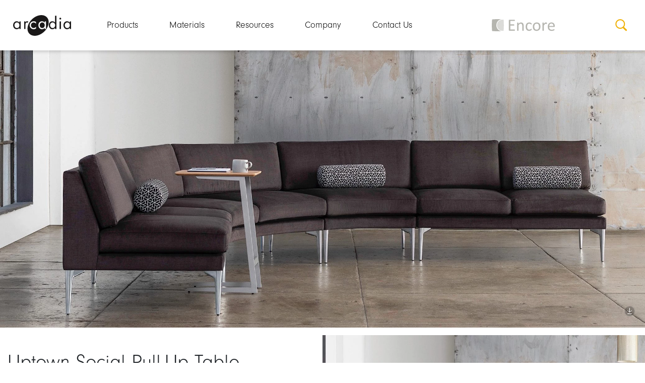

--- FILE ---
content_type: text/html; charset=UTF-8
request_url: https://arcadiacontract.com/product/uptown-social-pull-up-table/
body_size: 17588
content:
<!doctype html>
<html lang="en-US">
  <head>
  <meta charset="utf-8">
  <meta http-equiv="x-ua-compatible" content="ie=edge">
  <meta name="viewport" content="width=device-width, initial-scale=1, shrink-to-fit=no, user-scalable=0">

    <meta name="google-site-verification" content="a4vJne609CPEr-C08V5F5gQxkbBrcrLVSDr6d4Jr84E" />
    
  <meta name='robots' content='index, follow, max-image-preview:large, max-snippet:-1, max-video-preview:-1' />

<!-- Google Tag Manager for WordPress by gtm4wp.com -->
<script data-cfasync="false" data-pagespeed-no-defer>
	var gtm4wp_datalayer_name = "dataLayer";
	var dataLayer = dataLayer || [];
</script>
<!-- End Google Tag Manager for WordPress by gtm4wp.com -->
	<!-- This site is optimized with the Yoast SEO plugin v26.6 - https://yoast.com/wordpress/plugins/seo/ -->
	<title>Uptown Social Pull-Up Table - Arcadia Contract</title>
	<meta name="description" content="Uptown Social Pull-Up Tables fit just about anywhere and offer the right amount of surface space for handling a multitude of purposes. Various material and finish options provide aesthetic flexibility and their modern styling puts them in a class by themselves to appeal to the broadest of audiences." />
	<link rel="canonical" href="https://arcadiacontract.com/product/uptown-social-pull-up-table/" />
	<meta property="og:locale" content="en_US" />
	<meta property="og:type" content="article" />
	<meta property="og:title" content="Uptown Social Pull-Up Table - Arcadia Contract" />
	<meta property="og:description" content="Uptown Social Pull-Up Tables fit just about anywhere and offer the right amount of surface space for handling a multitude of purposes. Various material and finish options provide aesthetic flexibility and their modern styling puts them in a class by themselves to appeal to the broadest of audiences." />
	<meta property="og:url" content="https://arcadiacontract.com/product/uptown-social-pull-up-table/" />
	<meta property="og:site_name" content="Arcadia Contract" />
	<meta property="article:publisher" content="http://www.facebook.com/arcadiafurniture" />
	<meta property="article:modified_time" content="2025-10-22T18:05:34+00:00" />
	<meta name="twitter:card" content="summary_large_image" />
	<meta name="twitter:site" content="@ArcadiaContract" />
	<script type="application/ld+json" class="yoast-schema-graph">{"@context":"https://schema.org","@graph":[{"@type":"WebPage","@id":"https://arcadiacontract.com/product/uptown-social-pull-up-table/","url":"https://arcadiacontract.com/product/uptown-social-pull-up-table/","name":"Uptown Social Pull-Up Table - Arcadia Contract","isPartOf":{"@id":"http://arcadiacontract.com/#website"},"datePublished":"2018-03-10T00:00:00+00:00","dateModified":"2025-10-22T18:05:34+00:00","description":"Uptown Social Pull-Up Tables fit just about anywhere and offer the right amount of surface space for handling a multitude of purposes. Various material and finish options provide aesthetic flexibility and their modern styling puts them in a class by themselves to appeal to the broadest of audiences.","breadcrumb":{"@id":"https://arcadiacontract.com/product/uptown-social-pull-up-table/#breadcrumb"},"inLanguage":"en-US","potentialAction":[{"@type":"ReadAction","target":["https://arcadiacontract.com/product/uptown-social-pull-up-table/"]}]},{"@type":"BreadcrumbList","@id":"https://arcadiacontract.com/product/uptown-social-pull-up-table/#breadcrumb","itemListElement":[{"@type":"ListItem","position":1,"name":"Home","item":"https://arcadiacontract.com/"},{"@type":"ListItem","position":2,"name":"Uptown Social Pull-Up Table"}]},{"@type":"WebSite","@id":"http://arcadiacontract.com/#website","url":"http://arcadiacontract.com/","name":"Arcadia Contract","description":"Manufacturer of seating and table products for contract furniture markets","publisher":{"@id":"http://arcadiacontract.com/#organization"},"potentialAction":[{"@type":"SearchAction","target":{"@type":"EntryPoint","urlTemplate":"http://arcadiacontract.com/?s={search_term_string}"},"query-input":{"@type":"PropertyValueSpecification","valueRequired":true,"valueName":"search_term_string"}}],"inLanguage":"en-US"},{"@type":"Organization","@id":"http://arcadiacontract.com/#organization","name":"Arcadia Contract","url":"http://arcadiacontract.com/","logo":{"@type":"ImageObject","inLanguage":"en-US","@id":"http://arcadiacontract.com/#/schema/logo/image/","url":"https://arcadiacontract.com/app/uploads/2020/05/Arcadia-Logo-history-page.jpg","contentUrl":"https://arcadiacontract.com/app/uploads/2020/05/Arcadia-Logo-history-page.jpg","width":150,"height":64,"caption":"Arcadia Contract"},"image":{"@id":"http://arcadiacontract.com/#/schema/logo/image/"},"sameAs":["http://www.facebook.com/arcadiafurniture","https://x.com/ArcadiaContract","http://instagram.com/arcadiacontract","https://www.linkedin.com/company/arcadia-furniture","http://pinterest.com/arcadiacontract/"]}]}</script>
	<!-- / Yoast SEO plugin. -->


<link rel='dns-prefetch' href='//use.typekit.net' />
<style id='safe-svg-svg-icon-style-inline-css' type='text/css'>
.safe-svg-cover{text-align:center}.safe-svg-cover .safe-svg-inside{display:inline-block;max-width:100%}.safe-svg-cover svg{fill:currentColor;height:100%;max-height:100%;max-width:100%;width:100%}

</style>
<link rel='stylesheet' id='sage/main.css-css' href='https://arcadiacontract.com/app/themes/arcadiaencore/dist/styles/main_4d730eb2.css' type='text/css' media='all' />
<link rel='stylesheet' id='contact-form-7-css' href='https://arcadiacontract.com/app/plugins/contact-form-7/includes/css/styles.css?ver=5.7.7' type='text/css' media='all' />
<link rel='stylesheet' id='font-css' href='https://use.typekit.net/lyr3zfm.css?ver=6.6.4' type='text/css' media='all' />
<link rel='stylesheet' id='threesixty-css' href='https://arcadiacontract.com/app/plugins/smart-product-viewer/includes/css/360.css?ver=6.6.4' type='text/css' media='all' />
<link rel='stylesheet' id='magnific-popup-css' href='https://arcadiacontract.com/app/plugins/smart-product-viewer/includes/css/magnific-popup.css?ver=6.6.4' type='text/css' media='all' />
<script type="text/javascript" src="https://arcadiacontract.com/wp/wp-includes/js/jquery/jquery.js?ver=3.7.1" id="jquery-core-js"></script>
<script type="text/javascript" src="https://arcadiacontract.com/wp/wp-includes/js/jquery/jquery-migrate.js?ver=3.4.1" id="jquery-migrate-js"></script>
<script type="text/javascript" src="https://arcadiacontract.com/app/plugins/smart-product-viewer/includes/js/jquery.magnific-popup.min.js?ver=6.6.4" id="magnific-popup-js"></script>
<script type="text/javascript" src="https://arcadiacontract.com/app/plugins/smart-product-viewer/includes/js/smart.product.min.js?ver=6.6.4" id="smart-product-js"></script>
<link rel='shortlink' href='https://arcadiacontract.com/?p=2245' />

<!-- Google Tag Manager for WordPress by gtm4wp.com -->
<!-- GTM Container placement set to automatic -->
<script data-cfasync="false" data-pagespeed-no-defer>
	var dataLayer_content = {"pagePostType":"product","pagePostType2":"single-product","pagePostAuthor":"developer"};
	dataLayer.push( dataLayer_content );
</script>
<script data-cfasync="false" data-pagespeed-no-defer>
(function(w,d,s,l,i){w[l]=w[l]||[];w[l].push({'gtm.start':
new Date().getTime(),event:'gtm.js'});var f=d.getElementsByTagName(s)[0],
j=d.createElement(s),dl=l!='dataLayer'?'&l='+l:'';j.async=true;j.src=
'//www.googletagmanager.com/gtm.js?id='+i+dl;f.parentNode.insertBefore(j,f);
})(window,document,'script','dataLayer','GTM-WRX98JM');
</script>
<!-- End Google Tag Manager for WordPress by gtm4wp.com --><link rel="icon" href="https://arcadiacontract.com/app/uploads/2019/08/cropped-favicon-32x32.png" sizes="32x32" />
<link rel="icon" href="https://arcadiacontract.com/app/uploads/2019/08/cropped-favicon-192x192.png" sizes="192x192" />
<link rel="apple-touch-icon" href="https://arcadiacontract.com/app/uploads/2019/08/cropped-favicon-180x180.png" />
<meta name="msapplication-TileImage" content="https://arcadiacontract.com/app/uploads/2019/08/cropped-favicon-270x270.png" />
		<style type="text/css" id="wp-custom-css">
			@import url("https://cloud.typography.com/6557452/6973012/css/fonts.css");

.has-text-align-center {
	text-align: center;
}

.page-id-34657 main {
		font-family: Gotham SSm A,Gotham SSm B,Helvetica,Arial,sans-serif;
	font-weight: 300;
}	
.aligncenter {
	margin-top: 0;
}

.page-id-38152 .wp-block-image {
	background: black;
	width: 100%;
}
.page-id-38152 .wp-block-image img{
	max-width: 297px;
		height: auto;

}

.page-id-34657 h1 {
	font-weight: 200;
}
@media (max-width: 1199px) {
	.page-id-34657 h1 {
		font-size: 25px;
	}
}
@media (max-width: 767px) {
	.page-id-34657 h1 {
		font-size: 22px;
	}
}
.page-id-34657 .b-logo-text {
	background: #F6E8E6;
}

.wpcf7 form .wpcf7-response-output {
    background: white;
}

.wpcf7 form.sent .wpcf7-response-output {
    border-color: #E7B53F !important;
}

.neocon2024 .wp-block-image {
	width: 100%;
	background-color: #DEDBDB;
	margin-top: 0;
}
.neocon2024 .wp-block-image img {
	height: auto;
	max-width: 100%;
}		</style>
		</head>

  <body class="product-template-default single single-product postid-2245 wp-embed-responsive uptown-social-pull-up-table arcadia app-data index-data singular-data single-data single-product-data single-product-uptown-social-pull-up-table-data" >
        <header class="banner fixed-top">
<div id="browser_message" class="text-center p-4" style="display: none;">

  <p>For the best experience on our website, we recommend a browser that is fully supported, such as <a href="https://www.google.com/chrome/">Chrome</a>, <a href="https://www.microsoft.com/en-us/edge">Edge</a> or <a href="https://www.mozilla.org/en-US/firefox/new/">Firefox</a></p>


  <div class="close_message">
    <svg xmlns="http://www.w3.org/2000/svg" width="29.699" height="29.699" viewBox="0 0 29.699 29.699"><g transform="translate(-25.455 -1494.117) rotate(45)"><g transform="translate(1085 1028)" fill="#fff"><path d="M 10.5 20.5 C 4.985980033874512 20.5 0.5 16.0140209197998 0.5 10.5 C 0.5 4.985980033874512 4.985980033874512 0.5 10.5 0.5 C 16.0140209197998 0.5 20.5 4.985980033874512 20.5 10.5 C 20.5 16.0140209197998 16.0140209197998 20.5 10.5 20.5 Z" stroke="none"/><path d="M 10.5 1 C 5.261679649353027 1 1 5.261679649353027 1 10.5 C 1 15.73831939697266 5.261679649353027 20 10.5 20 C 15.73831939697266 20 20 15.73831939697266 20 10.5 C 20 5.261679649353027 15.73831939697266 1 10.5 1 M 10.5 0 C 16.29899024963379 0 21 4.701009750366211 21 10.5 C 21 16.29899024963379 16.29899024963379 21 10.5 21 C 4.701009750366211 21 0 16.29899024963379 0 10.5 C 0 4.701009750366211 4.701009750366211 0 10.5 0 Z" stroke="none" fill="#cbcbcb"/></g><g transform="translate(-3 -7.5)"><line y2="9" transform="translate(1098.5 1041.5)" fill="none" stroke="#777" stroke-linecap="round" stroke-width="1"/><line y2="9" transform="translate(1103 1046) rotate(90)" fill="none" stroke="#777" stroke-linecap="round" stroke-width="1"/></g></g></svg>
  </div>
</div>
  <nav class="navbar navbar-expand-xl justify-content-xl-between">
    <div class="container-fluid">
      <div class="logos d-flex align-items-center">
      <div class="brand d-flex">
        <a href="https://arcadiacontract.com/">
          <img width="117" height="41" src="https://arcadiacontract.com/app/uploads/2019/07/arcadiacontract.svg" class="dark-logo" alt="Arcadia Logo" decoding="async" loading="lazy" />
        </a>
      </div>
            <div class="alt-brand d-xl-none">
        <a href="https://encoreseating.com/">
          <img width="125" height="24" src="https://arcadiacontract.com/app/uploads/2019/08/Encore.svg" class="img-fluid" alt="Encore Logo" loading="lazy" decoding="async" />
        </a>
      </div>
            </div>


            <div id="main-navigation" class="collapse navbar-collapse justify-content-lg-start">
        <ul id="menu-primary-navigation" class="navbar-nav">
          <li class="nav-item dropdown  ">
        <a href="#" class="nav-link dropdown-toggle" data-toggle="dropdown" aria-haspopup="true" aria-expanded="false">
          Products
        </a>

                  <ul class="dropdown-menu first-level">
                          <li class="  ">
                <a href="https://arcadiacontract.com/products/new-introductions/" class="dropdown-item " >
                  Latest Introductions
                </a>

                              </li>
                          <li class="section  dropdown-submenu">
                <a href="#" class="dropdown-item dropdown-toggle" >
                  Seating
                </a>

                                <ul class="dropdown-menu second-level">
                                          <li class=" ">
                        <a href="https://arcadiacontract.com/products/seating/" class="dropdown-item">
                          All
                        </a>
                      </li>
                                          <li class=" ">
                        <a href="https://arcadiacontract.com/products/seating/lounge/" class="dropdown-item">
                          Lounge
                        </a>
                      </li>
                                          <li class=" ">
                        <a href="https://arcadiacontract.com/products/seating/modular/" class="dropdown-item">
                          Modular
                        </a>
                      </li>
                                          <li class=" ">
                        <a href="https://arcadiacontract.com/products/seating/guest/" class="dropdown-item">
                          Guest
                        </a>
                      </li>
                                          <li class=" ">
                        <a href="https://arcadiacontract.com/products/seating/stools/" class="dropdown-item">
                          Stools
                        </a>
                      </li>
                                          <li class=" ">
                        <a href="https://arcadiacontract.com/products/seating/benches/" class="dropdown-item">
                          Benches
                        </a>
                      </li>
                                          <li class=" ">
                        <a href="https://arcadiacontract.com/products/seating/tandem/" class="dropdown-item">
                          Tandem
                        </a>
                      </li>
                                      </ul>
                              </li>
                          <li class="section  dropdown-submenu">
                <a href="#" class="dropdown-item dropdown-toggle" >
                  Tables
                </a>

                                <ul class="dropdown-menu second-level">
                                          <li class=" current-product-ancestor ">
                        <a href="https://arcadiacontract.com/products/tables/" class="dropdown-item">
                          All
                        </a>
                      </li>
                                          <li class=" ">
                        <a href="https://arcadiacontract.com/products/tables/occasional/" class="dropdown-item">
                          Occasional
                        </a>
                      </li>
                                          <li class=" ">
                        <a href="https://arcadiacontract.com/products/tables/meeting/" class="dropdown-item">
                          Meeting
                        </a>
                      </li>
                                          <li class=" current-product-ancestor current-product-parent ">
                        <a href="https://arcadiacontract.com/products/tables/pull-up/" class="dropdown-item">
                          Pull-Up Tables
                        </a>
                      </li>
                                      </ul>
                              </li>
                          <li class="section  dropdown-submenu">
                <a href="#" class="dropdown-item dropdown-toggle" >
                  Accessories
                </a>

                                <ul class="dropdown-menu second-level">
                                          <li class=" ">
                        <a href="https://arcadiacontract.com/products/accessories/" class="dropdown-item">
                          All
                        </a>
                      </li>
                                          <li class=" ">
                        <a href="https://arcadiacontract.com/product/accent-pillows/" class="dropdown-item">
                          Accent Pillows
                        </a>
                      </li>
                                          <li class=" ">
                        <a href="https://arcadiacontract.com/products/accessories/planters/" class="dropdown-item">
                          Planters
                        </a>
                      </li>
                                          <li class=" ">
                        <a href="https://arcadiacontract.com/products/accessories/easels-and-privacy-screens/" class="dropdown-item">
                          Easels and Privacy Screens
                        </a>
                      </li>
                                      </ul>
                              </li>
                          <li class="section-separator  ">
                <a href="https://arcadiacontract.com/products/privacy/" class="dropdown-item " >
                  Privacy and Space Division
                </a>

                              </li>
                          <li class="  ">
                <a href="https://arcadiacontract.com/products/childrens-furniture/" class="dropdown-item " >
                  Children’s Furniture
                </a>

                              </li>
                          <li class="  ">
                <a href="https://arcadiacontract.com/products/healthcare/" class="dropdown-item " >
                  Healthcare
                </a>

                              </li>
                          <li class=" current-product-ancestor current-product-parent  ">
                <a href="https://arcadiacontract.com/products/education/" class="dropdown-item " >
                  Education
                </a>

                              </li>
                      </ul>
              </li>
          <li class="nav-item dropdown  ">
        <a href="https://arcadiacontract.com/materials/" class="nav-link dropdown-toggle" data-toggle="dropdown" aria-haspopup="true" aria-expanded="false">
          Materials
        </a>

                  <ul class="dropdown-menu first-level">
                          <li class="  ">
                <a href="https://arcadiacontract.com/materials/finishes/" class="dropdown-item " >
                  Finishes
                </a>

                              </li>
                          <li class="section  dropdown-submenu">
                <a href="#" class="dropdown-item dropdown-toggle" >
                  Textiles
                </a>

                                <ul class="dropdown-menu second-level">
                                          <li class=" ">
                        <a href="https://arcadiacontract.com/materials/textiles/grade-in-approved-fabrics/" class="dropdown-item">
                          Grade-In / Approved Fabrics
                        </a>
                      </li>
                                          <li class=" ">
                        <a href="https://arcadiacontract.com/materials/textiles/carded-program/" class="dropdown-item">
                          Carded Program
                        </a>
                      </li>
                                          <li class=" ">
                        <a href="https://arcadiacontract.com/materials/textiles/textile-partners/" class="dropdown-item">
                          Textile Partners
                        </a>
                      </li>
                                          <li class=" ">
                        <a href="https://arcadiacontract.com/materials/textiles/com-guide/" class="dropdown-item">
                          COM Guide
                        </a>
                      </li>
                                      </ul>
                              </li>
                      </ul>
              </li>
          <li class="nav-item dropdown  ">
        <a href="https://arcadiacontract.com/resources/" class="nav-link dropdown-toggle" data-toggle="dropdown" aria-haspopup="true" aria-expanded="false">
          Resources
        </a>

                  <ul class="dropdown-menu first-level">
                          <li class="  ">
                <a href="https://arcadiacontract.com/resources/price-lists/" class="dropdown-item " >
                  Price Lists
                </a>

                              </li>
                          <li class="  ">
                <a href="https://arcadiacontract.com/resources/terms-conditions/" class="dropdown-item " >
                  Terms &#038; Conditions
                </a>

                              </li>
                          <li class="  ">
                <a href="https://arcadiacontract.com/resources/warranty/" class="dropdown-item " >
                  Warranty
                </a>

                              </li>
                          <li class="  ">
                <a href="https://arcadiacontract.com/resources/quick-ship/" class="dropdown-item " >
                  Quick-Ship
                </a>

                              </li>
                          <li class="  ">
                <a href="https://arcadiacontract.com/resources/contracts/" class="dropdown-item " >
                  Contracts
                </a>

                              </li>
                          <li class="  ">
                <a href="https://arcadiacontract.com/resources/cet-designer/" class="dropdown-item " >
                  CET Designer
                </a>

                              </li>
                          <li class="  ">
                <a href="https://arcadiacontract.com/resources/assembly-guidelines/" class="dropdown-item " >
                  Assembly Guide / Material Care
                </a>

                              </li>
                          <li class="  ">
                <a href="https://arcadiacontract.com/resources/continuing-education-units-ceus/" class="dropdown-item " >
                  CEU Courses
                </a>

                              </li>
                          <li class="section  dropdown-submenu">
                <a href="#" class="dropdown-item dropdown-toggle" >
                  Inspiration
                </a>

                                <ul class="dropdown-menu second-level">
                                          <li class=" ">
                        <a href="https://arcadiacontract.com/resources/image-gallery/installations/" class="dropdown-item">
                          Installation Gallery
                        </a>
                      </li>
                                          <li class=" ">
                        <a href="https://arcadiacontract.com/resources/image-gallery/neocon-showroom/" class="dropdown-item">
                          Chicago Showroom
                        </a>
                      </li>
                                          <li class=" ">
                        <a href="https://arcadiacontract.com/resources/lookbook/" class="dropdown-item">
                          Lookbook
                        </a>
                      </li>
                                      </ul>
                              </li>
                      </ul>
              </li>
          <li class="nav-item dropdown  ">
        <a href="https://arcadiacontract.com/company/" class="nav-link dropdown-toggle" data-toggle="dropdown" aria-haspopup="true" aria-expanded="false">
          Company
        </a>

                  <ul class="dropdown-menu first-level">
                          <li class="section  dropdown-submenu">
                <a href="#" class="dropdown-item dropdown-toggle" >
                  Who We Are
                </a>

                                <ul class="dropdown-menu second-level">
                                          <li class=" ">
                        <a href="https://arcadiacontract.com/company/who-we-are/about-us/" class="dropdown-item">
                          About Us
                        </a>
                      </li>
                                          <li class=" ">
                        <a href="https://arcadiacontract.com/company/who-we-are/history/" class="dropdown-item">
                          History
                        </a>
                      </li>
                                          <li class=" ">
                        <a href="https://arcadiacontract.com/company/who-we-are/core-values/" class="dropdown-item">
                          Core Values
                        </a>
                      </li>
                                          <li class=" ">
                        <a href="https://arcadiacontract.com/company/who-we-are/our-brands/" class="dropdown-item">
                          Our Brands
                        </a>
                      </li>
                                      </ul>
                              </li>
                          <li class="section  dropdown-submenu">
                <a href="#" class="dropdown-item dropdown-toggle" >
                  Sustainability
                </a>

                                <ul class="dropdown-menu second-level">
                                          <li class=" ">
                        <a href="https://arcadiacontract.com/company/sustainability/overview/" class="dropdown-item">
                          Overview
                        </a>
                      </li>
                                          <li class=" ">
                        <a href="https://arcadiacontract.com/company/sustainability/best-practices/" class="dropdown-item">
                          Best Practices
                        </a>
                      </li>
                                          <li class=" ">
                        <a href="https://arcadiacontract.com/bifma-level-certification/" class="dropdown-item">
                          BIFMA Level Certification
                        </a>
                      </li>
                                          <li class="extra-mb ">
                        <a href="https://arcadiacontract.com/company/sustainability/indoor-air-quality/" class="dropdown-item">
                          Indoor Air Quality
                        </a>
                      </li>
                                      </ul>
                              </li>
                          <li class="  ">
                <a href="https://arcadiacontract.com/company/product-designers/" class="dropdown-item " >
                  Product Designers
                </a>

                              </li>
                          <li class="  ">
                <a href="https://arcadiacontract.com/company/common-thread/" class="dropdown-item " >
                  Common Thread
                </a>

                              </li>
                      </ul>
              </li>
          <li class="nav-item dropdown  ">
        <a href="https://arcadiacontract.com/contact-us/" class="nav-link dropdown-toggle" data-toggle="dropdown" aria-haspopup="true" aria-expanded="false">
          Contact Us
        </a>

                  <ul class="dropdown-menu first-level">
                          <li class="  ">
                <a href="https://arcadiacontract.com/contact-us/representatives/" class="dropdown-item " >
                  Representatives
                </a>

                              </li>
                          <li class="  ">
                <a href="https://arcadiacontract.com/contact-us/connect-with-us/" class="dropdown-item " >
                  Connect With Us
                </a>

                              </li>
                          <li class="  ">
                <a href="https://arcadiacontract.com/contact-us/faq/" class="dropdown-item " >
                  FAQ
                </a>

                              </li>
                          <li class="  ">
                <a href="https://arcadiacontract.com/contact-us/newsletter-sign-up/" class="dropdown-item " >
                  Newsletter Sign-Up
                </a>

                              </li>
                          <li class="  ">
                <a href="https://arcadiacontract.com/rep-login/" class="dropdown-item " >
                  Rep Login
                </a>

                              </li>
                      </ul>
              </li>
      </ul>
      </div>
      
      <div class="search-container">
        <div class="search-cta">
                    <div class="logo-search d-none d-xl-block">
            <a href="https://encoreseating.com/">
              <img width="125" height="24" src="https://arcadiacontract.com/app/uploads/2019/08/Encore.svg" class="img-fluid" alt="Encore Logo" loading="lazy" decoding="async" />
            </a>
          </div>
          
          <div class="search-icon-container">
            <svg xmlns="http://www.w3.org/2000/svg" width="22.123" height="22.504" viewBox="0 0 22.123 22.504"><g transform="translate(-1859 -40)"><g transform="translate(70 -5)"><g transform="translate(1789 45)" fill="none" stroke="#f0b209" stroke-width="2"><ellipse cx="9" cy="9.029" rx="9" ry="9.029" stroke="none"/><ellipse cx="9" cy="9.029" rx="8" ry="8.029" fill="none"/></g><path d="M21039.244,117.407l4.859,4.665" transform="translate(-19235.104 -56.69)" fill="none" stroke="#f0b209" stroke-linecap="round" stroke-width="3"/></g></g></svg>
          </div>
        </div> <!-- .search-cta -->

      </div>

      <div id="globalSearch" class="global-search" v-clickoutside="close" @keydown="onKeyPress" @mouseover="focusedLink = 1000">
        <div class="product-search-autocomplete d-none">
          <input type="text" v-model="search" @focus="loadIfFirstTime" placeholder="Search by product name, model number or keyword (ex: tablet or casters)">

          <div class="close_search">
            <svg xmlns="http://www.w3.org/2000/svg" width="29.699" height="29.699" viewBox="0 0 29.699 29.699"><g transform="translate(-25.455 -1494.117) rotate(45)"><g transform="translate(1085 1028)" fill="#fff"><path d="M 10.5 20.5 C 4.985980033874512 20.5 0.5 16.0140209197998 0.5 10.5 C 0.5 4.985980033874512 4.985980033874512 0.5 10.5 0.5 C 16.0140209197998 0.5 20.5 4.985980033874512 20.5 10.5 C 20.5 16.0140209197998 16.0140209197998 20.5 10.5 20.5 Z" stroke="none"/><path d="M 10.5 1 C 5.261679649353027 1 1 5.261679649353027 1 10.5 C 1 15.73831939697266 5.261679649353027 20 10.5 20 C 15.73831939697266 20 20 15.73831939697266 20 10.5 C 20 5.261679649353027 15.73831939697266 1 10.5 1 M 10.5 0 C 16.29899024963379 0 21 4.701009750366211 21 10.5 C 21 16.29899024963379 16.29899024963379 21 10.5 21 C 4.701009750366211 21 0 16.29899024963379 0 10.5 C 0 4.701009750366211 4.701009750366211 0 10.5 0 Z" stroke="none" fill="#cbcbcb"/></g><g transform="translate(-3 -7.5)"><line y2="9" transform="translate(1098.5 1041.5)" fill="none" stroke="#777" stroke-linecap="round" stroke-width="1"/><line y2="9" transform="translate(1103 1046) rotate(90)" fill="none" stroke="#777" stroke-linecap="round" stroke-width="1"/></g></g></svg>
          </div>
          <div class="results-container" v-if="isOpen">
            <article v-for="optionCollection in Object.values(filteredData)" v-if="optionCollection.data.length">
              <ul>
                <p class="category">-- {{optionCollection.name}} --</p>
                <li
                  v-for="(option, key) in optionCollection.data"
                  @click="go"
                  @mouseover="select((optionCollection.name == 'Families') ? key + filteredData.products.data.length : ((optionCollection.name == 'Pages') ? key + filteredData.products.data.length + filteredData.families.data.length : key ))"
                  ref="link"
                  :key="option.link"
                  :class="{selected: (optionCollection.name == 'Families') ? key + filteredData.products.data.length == focusedLink : (optionCollection.name == 'Pages') ? key + filteredData.products.data.length + filteredData.families.data.length == focusedLink : key == focusedLink}">
                  <a :href="option.link" v-html="optionTitleWithSignature(option)"></a>
                </li>
              </ul>
            </article>
          </div> <!-- .results-container -->
          <div v-if="optionsEmpty" class="spinner"><div></div><div></div><div></div><div></div></div>
        </div>
      </div> <!-- .global-search -->

      <button class="navbar-toggler hamburger hamburger--spin" type="button" data-toggle="" data-target="#main-navigation" aria-controls="main-navigation" aria-expanded="false" aria-label="Toggle navigation">
        <span class="hamburger-box">
          <span class="hamburger-inner"></span>
        </span>
      </button>

    </div>
  </nav>
</header>
    <div class="wrap" role="document">
      <div class="content">
        <main class="main">
                 <article class="post-2245 product type-product status-publish hentry product_cat-education product_cat-pull-up product_family-uptown-social">

            <section class="hero">
  <div class="block-background">
    <div class="image-container">
            <img width="1024" height="642" src="https://arcadiacontract.com/app/uploads/2020/04/Uptown-Social-Modular-60-Degree-and-Straight-Unit-Configuration-aspect-ratio-375-235-1024x642.jpg" class="d-block d-md-none" alt="Uptown Social Modular and Pull-Up Table" data-download="1" data-small="https://arcadiacontract.com/app/uploads/2019/07/Uptown-Social-Modular-60-Degree-and-Straight-Unit-Configuration-553x600.jpg" data-large="https://arcadiacontract.com/app/uploads/2019/07/Uptown-Social-Modular-60-Degree-and-Straight-Unit-Configuration.jpg" loading="lazy" data-title="Uptown Social Pull-Up Table 01" data-filename="Uptown Social Pull-Up Table 01.jpg" data-filename-low="Uptown Social Pull-Up Table 01 LOW.jpg" decoding="async" />
            <img width="2075" height="900" src="https://arcadiacontract.com/app/uploads/2020/04/Uptown-Social-Modular-60-Degree-and-Straight-Unit-Configuration-aspect-ratio-1200-520-1.jpg" class="d-none d-md-block" alt="Uptown Social Modular and Pull-Up Table" loading="lazy" data-title="Uptown Social Pull-Up Table 01" data-filename="Uptown Social Pull-Up Table 01" data-filename-low="Uptown Social Pull-Up Table 01 LOW" decoding="async" />
    </div>
  </div>
</section>

<section class="intro">
  <div class="container-fluid">
    <div class="row">
      <div class="col-xl-6 col-xxl-3 offset-xxl-1 intro-description">

        <h1>Uptown Social Pull-Up Table</h1>

                <div class="designer">Designed by Chris &#038; Jon Panichella</div>
        
        <div class="description">
                    <p>Uptown Social Pull-Up Tables fit just about anywhere and offer the right amount of surface space for handling a multitude of purposes. Various material and finish options provide aesthetic flexibility and their modern styling puts them in a class by themselves to appeal to the broadest of audiences.</p>

                  </div>
      </div>

      <div class="offset-xxl-1 col-xl-6 col-xxl-7 image">

        <div class="image-container">
          <img width="1024" height="693" src="https://arcadiacontract.com/app/uploads/2020/04/Uptown-Social-Modular-60-Degree-and-Straight-Unit-Configuration-aspect-ratio-1108-750-1-1024x693.jpg" class="img-fluid" alt="Uptown Social Modular and Pull-Up Table" data-download="1" data-small="https://arcadiacontract.com/app/uploads/2019/07/Uptown-Social-Modular-60-Degree-and-Straight-Unit-Configuration-553x600.jpg" data-large="https://arcadiacontract.com/app/uploads/2019/07/Uptown-Social-Modular-60-Degree-and-Straight-Unit-Configuration.jpg" loading="lazy" data-title="Uptown Social Pull-Up Table 02" data-filename="Uptown Social Pull-Up Table 02.jpg" data-filename-low="Uptown Social Pull-Up Table 02 LOW.jpg" decoding="async" />
        </div>
      </div>
    </div>
  </div>
</section>

  
  <section class="grid">
    <div class="container-fluid">
      <div class="row">
              </div>
    </div>
  </section>

<section class="product-features border-top">
        <div class="container">
        <div class="row">
        <div class="col-xl-10 offset-xl-1 text-center dashed-border-bottom features-title">
            <h2>Features</h2>
        </div>
        </div>
    
    
    <div class="row">
      <div class="col-md-12 col-lg-6 col-xl-4 offset-xl-1">
        <div class="row">
          <div class="feature-big-thumb col-12">
            <div class="arcadia-slider">
                                                        <div class="image-container">
                <img width="600" height="600" src="https://arcadiacontract.com/app/uploads/2020/01/UPTo_01-600x600.jpg" class="img-fluid" alt="Uptown Social Pull-Up Table" data-download="1" data-small="https://arcadiacontract.com/app/uploads/2020/01/UPTo_01-600x600.jpg" data-large="https://arcadiacontract.com/app/uploads/2020/01/UPTo_01.jpg" loading="lazy" data-title="Uptown Social Pull-Up Table 03" data-filename="Uptown Social Pull-Up Table 03.jpg" data-filename-low="Uptown Social Pull-Up Table 03 LOW.jpg" decoding="async" />
              </div>
                          </div>
          </div>
        </div><!-- .row -->
      </div><!-- .col -->

      
      <div class="col-lg-6 product-feature-list">
        <div class="row">
          <div class="col-12">
            
            <div class="product-thumbs-carousel">
                                                        <div class="image-container">
                <img width="150" height="150" src="https://arcadiacontract.com/app/uploads/2020/01/UPTo_01-150x150.jpg" class="img-fluid" alt="Uptown Social Pull-Up Table" loading="lazy" decoding="async" />
              </div>
                          </div><!-- .product-thumbs-carousel -->

                                    <ul>
<li>Overall dimensions: 18&#8243; W x 12&#8243; D x 26&#8243; H.</li>
<li>Table top is 12&#8243; W x 18&#8243; L with 3/4&#8243; thickness and offered in walnut and white oak veneer, laminate and Corian®.</li>
<li>All standard and custom finishes available.</li>
<li>Table base available in standard and premium finishes.</li>
<li>Complementary modular, lounge, bench seating and occasional tables also offered.</li>
<li>Starting list price = $1,335.</li>
<li><svg style="vertical-align: middle" width="24" height="24" viewBox="0 0 31 30" fill="none" xmlns="http://www.w3.org/2000/svg">
<path d="M10.6 11.7H9.60001L12.3 14.5C11.5 15.2 10.4 15.6 9.29999 15.6C6.59999 15.6 4.29999 13.4 4.29999 10.7C4.29999 8 6.60001 5.8 9.20001 5.8C11.8 5.8 14.1 8.1 14.1 10.8C14.1 13.5 13.6 13.1 12.7 14.1L10.5 11.7H10.6ZM30.5 15C30.5 23.3 23.8 30 15.5 30C7.2 30 0.5 23.3 0.5 15C0.5 6.7 7.2 0 15.5 0C23.8 0 30.5 6.7 30.5 15ZM9.29999 16.3C10.6 16.3 11.9 15.8 12.8 15L13.8 16.1H14.7L13.3 14.6C14.3 13.5 14.9 12.2 14.9 10.7C14.9 7.7 12.3 5.2 9.29999 5.2C6.29999 5.2 3.70001 7.7 3.70001 10.8C3.70001 13.9 6.19999 16.4 9.29999 16.4V16.3ZM20.9 9.10001L20.4 8.8L12.7 22.4L13.2 22.7L20.9 9.10001ZM25.9 21.4C25.9 20.4 25.5 19.8 24.7 19.2L22.6 18.1C21.7 17.7 20.6 17.2 20.6 16.1C20.6 15 21.5 14 22.6 14C23.7 14 24.3 14.5 24.8 15.3L25.3 14.9C24.8 14 23.7 13.4 22.7 13.4C21.1 13.4 19.9 14.5 19.9 16.1C19.9 17.7 20.3 17.6 21 18L23 19C23.9 19.5 25.2 20 25.2 21.2C25.2 22.4 23.9 23.8 22.5 23.8C21.1 23.8 20.3 23 19.9 21.8L19.3 22.1C19.8 23.5 21 24.4 22.5 24.4C24 24.4 25.9 23 25.9 21.3V21.4Z" fill="#231F20"/>
</svg>
Available on Quick-Ship</li></ul>

                      </div>
        </div>
        <div class="row icons-wrapper files__grid">
    

                <div class="file">
                <a data-toggle="modal" data-target="#productFeaturesModal" data-pdf="https://arcadiacontract.com/app/uploads/2019/10/UPT_Brochure.pdf" class="text-center" data-downloadtitle="Uptown Social Pull-Up Table Brochure">
        
                <?xml version="1.0" encoding="utf-8"?>
<!-- Generator: Adobe Illustrator 26.1.0, SVG Export Plug-In . SVG Version: 6.00 Build 0)  -->
<svg version="1.1" id="Layer_1" xmlns="http://www.w3.org/2000/svg" xmlns:xlink="http://www.w3.org/1999/xlink" x="0px" y="0px"
	 viewBox="0 0 78 94" style="enable-background:new 0 0 78 94;" xml:space="preserve">
<style type="text/css">
	.st0{fill:#FFFFFF;}
	.st1{fill:none;stroke:#707070;stroke-miterlimit:10;}
	.st2{fill:#FFFFFF;stroke:#707070;stroke-miterlimit:10;}
</style>
<g>
	<circle class="st0" cx="39" cy="44" r="38.2"/>
	<circle class="st1" cx="39" cy="44" r="38.2"/>
	<rect x="22.3" y="25" class="st2" width="33.3" height="40.5"/>
	<line class="st1" x1="28.6" y1="57.7" x2="49.3" y2="57.7"/>
	<line class="st1" x1="28.6" y1="49.7" x2="49.3" y2="49.7"/>
	<rect x="28.6" y="32.2" class="st2" width="20.7" height="10.1"/>
</g>
</svg>

                <h5 class="file__title">Brochure</h5>
        </a>
    </div>
                <div class="file">
                <a data-toggle="modal" data-target="#productFeaturesModal" data-pdf="https://arcadiacontract.com/app/uploads/2018/03/Uptown-Social-Pull-Up-Table-4.pdf" class="text-center" data-downloadtitle="Uptown Social Pull-Up Table Price List">
        
                <?xml version="1.0" encoding="utf-8"?>
<!-- Generator: Adobe Illustrator 26.1.0, SVG Export Plug-In . SVG Version: 6.00 Build 0)  -->
<svg version="1.1" id="Layer_1" xmlns="http://www.w3.org/2000/svg" xmlns:xlink="http://www.w3.org/1999/xlink" x="0px" y="0px"
	 viewBox="0 0 78 94" style="enable-background:new 0 0 78 94;" xml:space="preserve">
<style type="text/css">
	.st0{fill:#FFFFFF;}
	.st1{fill:none;stroke:#707070;stroke-miterlimit:10;}
	.st2{fill:#FFFFFF;stroke:#707070;stroke-miterlimit:10;}
</style>
<g>
	<circle class="st0" cx="39" cy="44" r="38.2"/>
	<circle class="st1" cx="39" cy="44" r="38.2"/>
	<rect x="22.3" y="25" class="st2" width="33.3" height="40.5"/>
	<line class="st1" x1="28.6" y1="57.7" x2="49.3" y2="57.7"/>
	<line class="st1" x1="28.6" y1="49.7" x2="49.3" y2="49.7"/>
	<line class="st1" x1="28.6" y1="41.8" x2="49.3" y2="41.8"/>
	<line class="st1" x1="28.6" y1="33.8" x2="49.3" y2="33.8"/>
</g>
</svg>

                <h5 class="file__title">Price List</h5>
        </a>
    </div>
                <div class="file">
                <a href="https://arcadiacontract.com/app/uploads/2019/03/UPT_2D.dwg" class="text-center" target="_blank" data-downloadtitle="Uptown Social Pull-Up Table 2D">
        
                <?xml version="1.0" encoding="utf-8"?>
<!-- Generator: Adobe Illustrator 26.1.0, SVG Export Plug-In . SVG Version: 6.00 Build 0)  -->
<svg version="1.1" id="Layer_1" xmlns="http://www.w3.org/2000/svg" xmlns:xlink="http://www.w3.org/1999/xlink" x="0px" y="0px"
	 viewBox="0 0 78 94" style="enable-background:new 0 0 78 94;" xml:space="preserve">
<style type="text/css">
	.st0{fill:#FFFFFF;}
	.st1{fill:none;stroke:#707070;stroke-miterlimit:10;}
	.st2{fill:none;stroke:#707070;stroke-linecap:round;stroke-linejoin:round;stroke-miterlimit:10;}
</style>
<g>
	<circle class="st0" cx="39" cy="44" r="38.2"/>
	<circle class="st1" cx="39" cy="44" r="38.2"/>
</g>
<polygon class="st2" points="39,26.1 21.6,35.2 21.6,52.7 39,61.9 56.6,52.7 56.6,35.2 "/>
<g id="Layer_2">
	<polyline class="st2" points="39,61.9 39.1,44.2 56.6,35.2 	"/>
	<line class="st2" x1="21.6" y1="35.2" x2="39.1" y2="44.2"/>
</g>
</svg>

                <h5 class="file__title">2D</h5>
        </a>
    </div>
                <div class="file">
                <a href="https://arcadiacontract.com/app/uploads/2019/03/UPT_3D.dwg" class="text-center" target="_blank" data-downloadtitle="Uptown Social Pull-Up Table 3D">
        
                <?xml version="1.0" encoding="utf-8"?>
<!-- Generator: Adobe Illustrator 26.1.0, SVG Export Plug-In . SVG Version: 6.00 Build 0)  -->
<svg version="1.1" id="Layer_1" xmlns="http://www.w3.org/2000/svg" xmlns:xlink="http://www.w3.org/1999/xlink" x="0px" y="0px"
	 viewBox="0 0 78 94" style="enable-background:new 0 0 78 94;" xml:space="preserve">
<style type="text/css">
	.st0{fill:#FFFFFF;}
	.st1{fill:none;stroke:#707070;stroke-miterlimit:10;}
	.st2{fill:none;stroke:#707070;stroke-linecap:round;stroke-linejoin:round;stroke-miterlimit:10;}
</style>
<g>
	<circle class="st0" cx="39" cy="44" r="38.2"/>
	<circle class="st1" cx="39" cy="44" r="38.2"/>
</g>
<polygon class="st2" points="39,26.1 21.6,35.2 21.6,52.7 39,61.9 56.6,52.7 56.6,35.2 "/>
<g id="Layer_2">
	<polyline class="st2" points="39,61.9 39.1,44.2 56.6,35.2 	"/>
	<line class="st2" x1="21.6" y1="35.2" x2="39.1" y2="44.2"/>
</g>
</svg>

                <h5 class="file__title">3D</h5>
        </a>
    </div>
                <div class="file">
                <a href="https://arcadiacontract.com/app/uploads/2019/03/Uptown-Social-Pull-Up_Revit.zip" class="text-center" target="_blank" data-downloadtitle="Uptown Social Pull-Up Table Revit">
        
                <?xml version="1.0" encoding="utf-8"?>
<!-- Generator: Adobe Illustrator 26.1.0, SVG Export Plug-In . SVG Version: 6.00 Build 0)  -->
<svg version="1.1" id="Layer_1" xmlns="http://www.w3.org/2000/svg" xmlns:xlink="http://www.w3.org/1999/xlink" x="0px" y="0px"
	 viewBox="0 0 78 94" style="enable-background:new 0 0 78 94;" xml:space="preserve">
<style type="text/css">
	.st0{fill:#FFFFFF;}
	.st1{fill:none;stroke:#707070;stroke-miterlimit:10;}
	.st2{fill:none;stroke:#707070;stroke-linecap:round;stroke-linejoin:round;stroke-miterlimit:10;}
</style>
<g>
	<circle class="st0" cx="39" cy="44" r="38.2"/>
	<circle class="st1" cx="39" cy="44" r="38.2"/>
</g>
<polygon class="st2" points="39,26.1 21.6,35.2 21.6,52.7 39,61.9 56.6,52.7 56.6,35.2 "/>
<g id="Layer_2">
	<polyline class="st2" points="39,61.9 39.1,44.2 56.6,35.2 	"/>
	<line class="st2" x1="21.6" y1="35.2" x2="39.1" y2="44.2"/>
</g>
</svg>

                <h5 class="file__title">Revit</h5>
        </a>
    </div>
                <div class="file">
                <a href="https://arcadiacontract.com/app/uploads/2019/07/Uptown-Social-Pull-Up-Table.zip" class="text-center" target="_blank" data-downloadtitle="Uptown Social Pull-Up Table All Images">
        
                <svg version="1.1" id="Layer_1" xmlns="http://www.w3.org/2000/svg" x="0px" y="0px" viewBox="0 0 78 94" style="enable-background:new 0 0 78 94;" xml:space="preserve">
<style type="text/css">
	.st0{fill:#FFFFFF;}
	.st1{fill:none;stroke:#707070;stroke-miterlimit:10;}
	.st2{fill:#FFFFFF;stroke:#707070;stroke-miterlimit:10;}
</style>
<g>
	<circle class="st0" cx="39" cy="44" r="38.2"/>
	<circle class="st1" cx="39" cy="44" r="38.2"/>
	<rect x="29.1" y="34.8" class="st2" width="25.8" height="25.8"/>
	<rect x="26.3" y="31.3" class="st2" width="25.8" height="25.8"/>
	<rect x="23.1" y="27.5" class="st2" width="25.8" height="25.8"/>
</g>
</svg>

                <h5 class="file__title">All Images</h5>
        </a>
    </div>
                    
    

    </div>
              </div>
    </div>
       </div>
  </section>

    
  
  <section class="materials border-top">
    <div class="container">
        <div class="row">
            <div class="col-xl-10 offset-xl-1 text-center dashed-border-bottom materials-title">
                <h2>Finish Options</h2>
            </div>
        </div>
        
        <div class="row">
            <div class="col-xl-10 offset-xl-1 col-xxl-8 offset-xxl-2"">
                                <ul class="row nav nav-tabs  finish-options__headings" id="myTab" role="tablist">
                                                            <li class="col nav-item">
                        <a class="h6 nav-link active" data-toggle="tab" href="#walnut" role="tab">Walnut</a>
                    </li>
                                                            <li class="col nav-item">
                        <a class="h6 nav-link " data-toggle="tab" href="#white-oak" role="tab">White Oak</a>
                    </li>
                                                            <li class="col nav-item">
                        <a class="h6 nav-link " data-toggle="tab" href="#laminate" role="tab">Laminate</a>
                    </li>
                                                            <li class="col nav-item">
                        <a class="h6 nav-link " data-toggle="tab" href="#corian" role="tab">Corian</a>
                    </li>
                                                            <li class="col nav-item">
                        <a class="h6 nav-link " data-toggle="tab" href="#metal" role="tab">Metal</a>
                    </li>
                                    </ul>
                                
                <div class="tab-content">
                    
                                        
                                                                
                    
                                        <div class="tab-pane show active  cols-gt5  " id="walnut" role="tabpanel">
                        <div class="row">
                                                        
                                                                <div class="col-lg-3 material">
                                    <a data-toggle="modal"    data-target="#finishDescriptionModal" 
                                        data-finish="true"
                                        data-finish-img="&lt;img width=&quot;600&quot; height=&quot;600&quot; src=&quot;https://arcadiacontract.com/app/uploads/2019/07/29-Natural-Walnut.r2-600x600.jpg&quot; class=&quot;img-fluid&quot; alt=&quot;&quot; loading=&quot;lazy&quot; decoding=&quot;async&quot; /&gt;"
                                        data-finish-download_img="&lt;img width=&quot;768&quot; height=&quot;768&quot; src=&quot;https://arcadiacontract.com/app/uploads/2019/07/29-Natural-Walnut.r2.jpg&quot; class=&quot;img-fluid&quot; alt=&quot;&quot; data-download=&quot;1&quot; data-small=&quot;https://arcadiacontract.com/app/uploads/2019/07/29-Natural-Walnut.r2-600x600.jpg&quot; data-large=&quot;https://arcadiacontract.com/app/uploads/2019/07/29-Natural-Walnut.r2.jpg&quot; loading=&quot;lazy&quot; data-title=&quot;Natural Walnut&quot; data-filename=&quot;Natural Walnut.jpg&quot; data-filename-low=&quot;Natural Walnut LOW.jpg&quot; decoding=&quot;async&quot; /&gt;"
                                        data-finish-long_title="Natural Walnut"
                                        data-finish-manufacturer=""
                                        data-finish-sku="WA0105"
                                    >
                                        <div class="image-container">
                                            <img width="600" height="600" src="https://arcadiacontract.com/app/uploads/2019/07/29-Natural-Walnut.r2-600x600.jpg" class="img-fluid" alt="" loading="lazy" decoding="async" />
                                        </div>
                                        <h3 class="h6"> Natural Walnut</h3>
                                    </a>
                                </div>
                                
                                                    </div>
                    </div>
                                        
                                                                                                                                                                                                                                                                                                                                                                                                                                                                            
                    
                                        <div class="tab-pane   cols-gt5  " id="white-oak" role="tabpanel">
                        <div class="row">
                                                        
                                                                <div class="col-lg-3 material">
                                    <a data-toggle="modal"    data-target="#finishDescriptionModal" 
                                        data-finish="true"
                                        data-finish-img="&lt;img width=&quot;600&quot; height=&quot;600&quot; src=&quot;https://arcadiacontract.com/app/uploads/2024/02/Alabaster-White-Oak-1-600x600.jpg&quot; class=&quot;img-fluid&quot; alt=&quot;&quot; loading=&quot;lazy&quot; decoding=&quot;async&quot; /&gt;"
                                        data-finish-download_img="&lt;img width=&quot;768&quot; height=&quot;768&quot; src=&quot;https://arcadiacontract.com/app/uploads/2024/02/Alabaster-White-Oak-1.jpg&quot; class=&quot;img-fluid&quot; alt=&quot;&quot; data-download=&quot;1&quot; data-small=&quot;https://arcadiacontract.com/app/uploads/2024/02/Alabaster-White-Oak-1-600x600.jpg&quot; data-large=&quot;https://arcadiacontract.com/app/uploads/2024/02/Alabaster-White-Oak-1.jpg&quot; loading=&quot;lazy&quot; data-title=&quot;Alabaster White Oak - Premium Finish&quot; data-filename=&quot;Alabaster White Oak - Premium Finish.jpg&quot; data-filename-low=&quot;Alabaster White Oak - Premium Finish LOW.jpg&quot; decoding=&quot;async&quot; /&gt;"
                                        data-finish-long_title="Alabaster White Oak - Premium Finish"
                                        data-finish-manufacturer=""
                                        data-finish-sku="WH1005"
                                    >
                                        <div class="image-container">
                                            <img width="600" height="600" src="https://arcadiacontract.com/app/uploads/2024/02/Alabaster-White-Oak-1-600x600.jpg" class="img-fluid" alt="" loading="lazy" decoding="async" />
                                        </div>
                                        <h3 class="h6"> Alabaster White Oak - Premium Finish</h3>
                                    </a>
                                </div>
                                                                <div class="col-lg-3 material">
                                    <a data-toggle="modal"    data-target="#finishDescriptionModal" 
                                        data-finish="true"
                                        data-finish-img="&lt;img width=&quot;600&quot; height=&quot;600&quot; src=&quot;https://arcadiacontract.com/app/uploads/2019/07/Natural-White-Oak-600x600.jpg&quot; class=&quot;img-fluid&quot; alt=&quot;&quot; loading=&quot;lazy&quot; decoding=&quot;async&quot; /&gt;"
                                        data-finish-download_img="&lt;img width=&quot;768&quot; height=&quot;768&quot; src=&quot;https://arcadiacontract.com/app/uploads/2019/07/Natural-White-Oak.jpg&quot; class=&quot;img-fluid&quot; alt=&quot;&quot; data-download=&quot;1&quot; data-small=&quot;https://arcadiacontract.com/app/uploads/2019/07/Natural-White-Oak-600x600.jpg&quot; data-large=&quot;https://arcadiacontract.com/app/uploads/2019/07/Natural-White-Oak.jpg&quot; loading=&quot;lazy&quot; data-title=&quot;Natural White Oak&quot; data-filename=&quot;Natural White Oak.jpg&quot; data-filename-low=&quot;Natural White Oak LOW.jpg&quot; decoding=&quot;async&quot; /&gt;"
                                        data-finish-long_title="Natural White Oak"
                                        data-finish-manufacturer=""
                                        data-finish-sku="WH0105 "
                                    >
                                        <div class="image-container">
                                            <img width="600" height="600" src="https://arcadiacontract.com/app/uploads/2019/07/Natural-White-Oak-600x600.jpg" class="img-fluid" alt="" loading="lazy" decoding="async" />
                                        </div>
                                        <h3 class="h6"> Natural White Oak</h3>
                                    </a>
                                </div>
                                                                <div class="col-lg-3 material">
                                    <a data-toggle="modal"    data-target="#finishDescriptionModal" 
                                        data-finish="true"
                                        data-finish-img="&lt;img width=&quot;600&quot; height=&quot;600&quot; src=&quot;https://arcadiacontract.com/app/uploads/2024/02/Sand-White-Oak-1-600x600.jpg&quot; class=&quot;img-fluid&quot; alt=&quot;&quot; loading=&quot;lazy&quot; decoding=&quot;async&quot; /&gt;"
                                        data-finish-download_img="&lt;img width=&quot;768&quot; height=&quot;768&quot; src=&quot;https://arcadiacontract.com/app/uploads/2024/02/Sand-White-Oak-1.jpg&quot; class=&quot;img-fluid&quot; alt=&quot;&quot; data-download=&quot;1&quot; data-small=&quot;https://arcadiacontract.com/app/uploads/2024/02/Sand-White-Oak-1-600x600.jpg&quot; data-large=&quot;https://arcadiacontract.com/app/uploads/2024/02/Sand-White-Oak-1.jpg&quot; loading=&quot;lazy&quot; data-title=&quot;Sand White Oak&quot; data-filename=&quot;Sand White Oak.jpg&quot; data-filename-low=&quot;Sand White Oak LOW.jpg&quot; decoding=&quot;async&quot; /&gt;"
                                        data-finish-long_title="Sand White Oak"
                                        data-finish-manufacturer=""
                                        data-finish-sku="WH1105"
                                    >
                                        <div class="image-container">
                                            <img width="600" height="600" src="https://arcadiacontract.com/app/uploads/2024/02/Sand-White-Oak-1-600x600.jpg" class="img-fluid" alt="" loading="lazy" decoding="async" />
                                        </div>
                                        <h3 class="h6"> Sand White Oak</h3>
                                    </a>
                                </div>
                                                                <div class="col-lg-3 material">
                                    <a data-toggle="modal"    data-target="#finishDescriptionModal" 
                                        data-finish="true"
                                        data-finish-img="&lt;img width=&quot;600&quot; height=&quot;600&quot; src=&quot;https://arcadiacontract.com/app/uploads/2020/04/Cocoa-White-Oak-600x600.jpg&quot; class=&quot;img-fluid&quot; alt=&quot;&quot; loading=&quot;lazy&quot; decoding=&quot;async&quot; /&gt;"
                                        data-finish-download_img="&lt;img width=&quot;768&quot; height=&quot;768&quot; src=&quot;https://arcadiacontract.com/app/uploads/2020/04/Cocoa-White-Oak.jpg&quot; class=&quot;img-fluid&quot; alt=&quot;&quot; data-download=&quot;1&quot; data-small=&quot;https://arcadiacontract.com/app/uploads/2020/04/Cocoa-White-Oak-600x600.jpg&quot; data-large=&quot;https://arcadiacontract.com/app/uploads/2020/04/Cocoa-White-Oak.jpg&quot; loading=&quot;lazy&quot; data-title=&quot;Cocoa Oak&quot; data-filename=&quot;Cocoa Oak.jpg&quot; data-filename-low=&quot;Cocoa Oak LOW.jpg&quot; decoding=&quot;async&quot; /&gt;"
                                        data-finish-long_title="Cocoa Oak"
                                        data-finish-manufacturer=""
                                        data-finish-sku="WH0515"
                                    >
                                        <div class="image-container">
                                            <img width="600" height="600" src="https://arcadiacontract.com/app/uploads/2020/04/Cocoa-White-Oak-600x600.jpg" class="img-fluid" alt="" loading="lazy" decoding="async" />
                                        </div>
                                        <h3 class="h6"> Cocoa Oak</h3>
                                    </a>
                                </div>
                                                                <div class="col-lg-3 material">
                                    <a data-toggle="modal"    data-target="#finishDescriptionModal" 
                                        data-finish="true"
                                        data-finish-img="&lt;img width=&quot;600&quot; height=&quot;600&quot; src=&quot;https://arcadiacontract.com/app/uploads/2024/02/Walnut-on-White-Oak-1-600x600.jpg&quot; class=&quot;img-fluid&quot; alt=&quot;&quot; loading=&quot;lazy&quot; decoding=&quot;async&quot; /&gt;"
                                        data-finish-download_img="&lt;img width=&quot;768&quot; height=&quot;768&quot; src=&quot;https://arcadiacontract.com/app/uploads/2024/02/Walnut-on-White-Oak-1.jpg&quot; class=&quot;img-fluid&quot; alt=&quot;&quot; data-download=&quot;1&quot; data-small=&quot;https://arcadiacontract.com/app/uploads/2024/02/Walnut-on-White-Oak-1-600x600.jpg&quot; data-large=&quot;https://arcadiacontract.com/app/uploads/2024/02/Walnut-on-White-Oak-1.jpg&quot; loading=&quot;lazy&quot; data-title=&quot;Walnut on White Oak&quot; data-filename=&quot;Walnut on White Oak.jpg&quot; data-filename-low=&quot;Walnut on White Oak LOW.jpg&quot; decoding=&quot;async&quot; /&gt;"
                                        data-finish-long_title="Walnut on White Oak"
                                        data-finish-manufacturer=""
                                        data-finish-sku="WH0405"
                                    >
                                        <div class="image-container">
                                            <img width="600" height="600" src="https://arcadiacontract.com/app/uploads/2024/02/Walnut-on-White-Oak-1-600x600.jpg" class="img-fluid" alt="" loading="lazy" decoding="async" />
                                        </div>
                                        <h3 class="h6"> Walnut on White Oak</h3>
                                    </a>
                                </div>
                                                                <div class="col-lg-3 material">
                                    <a data-toggle="modal"    data-target="#finishDescriptionModal" 
                                        data-finish="true"
                                        data-finish-img="&lt;img width=&quot;600&quot; height=&quot;600&quot; src=&quot;https://arcadiacontract.com/app/uploads/2019/07/Kona-White-Oak-600x600.jpg&quot; class=&quot;img-fluid&quot; alt=&quot;&quot; loading=&quot;lazy&quot; decoding=&quot;async&quot; /&gt;"
                                        data-finish-download_img="&lt;img width=&quot;768&quot; height=&quot;768&quot; src=&quot;https://arcadiacontract.com/app/uploads/2019/07/Kona-White-Oak.jpg&quot; class=&quot;img-fluid&quot; alt=&quot;&quot; data-download=&quot;1&quot; data-small=&quot;https://arcadiacontract.com/app/uploads/2019/07/Kona-White-Oak-600x600.jpg&quot; data-large=&quot;https://arcadiacontract.com/app/uploads/2019/07/Kona-White-Oak.jpg&quot; loading=&quot;lazy&quot; data-title=&quot;Kona Oak&quot; data-filename=&quot;Kona Oak.jpg&quot; data-filename-low=&quot;Kona Oak LOW.jpg&quot; decoding=&quot;async&quot; /&gt;"
                                        data-finish-long_title="Kona Oak"
                                        data-finish-manufacturer=""
                                        data-finish-sku="WH0615 "
                                    >
                                        <div class="image-container">
                                            <img width="600" height="600" src="https://arcadiacontract.com/app/uploads/2019/07/Kona-White-Oak-600x600.jpg" class="img-fluid" alt="" loading="lazy" decoding="async" />
                                        </div>
                                        <h3 class="h6"> Kona Oak</h3>
                                    </a>
                                </div>
                                                                <div class="col-lg-3 material">
                                    <a data-toggle="modal"    data-target="#finishDescriptionModal" 
                                        data-finish="true"
                                        data-finish-img="&lt;img width=&quot;600&quot; height=&quot;600&quot; src=&quot;https://arcadiacontract.com/app/uploads/2019/07/Smoky-Umber-White-Oak-600x600.jpg&quot; class=&quot;img-fluid&quot; alt=&quot;&quot; loading=&quot;lazy&quot; decoding=&quot;async&quot; /&gt;"
                                        data-finish-download_img="&lt;img width=&quot;768&quot; height=&quot;768&quot; src=&quot;https://arcadiacontract.com/app/uploads/2019/07/Smoky-Umber-White-Oak.jpg&quot; class=&quot;img-fluid&quot; alt=&quot;&quot; data-download=&quot;1&quot; data-small=&quot;https://arcadiacontract.com/app/uploads/2019/07/Smoky-Umber-White-Oak-600x600.jpg&quot; data-large=&quot;https://arcadiacontract.com/app/uploads/2019/07/Smoky-Umber-White-Oak.jpg&quot; loading=&quot;lazy&quot; data-title=&quot;Smoky Umber White Oak&quot; data-filename=&quot;Smoky Umber White Oak.jpg&quot; data-filename-low=&quot;Smoky Umber White Oak LOW.jpg&quot; decoding=&quot;async&quot; /&gt;"
                                        data-finish-long_title="Smoky Umber White Oak"
                                        data-finish-manufacturer=""
                                        data-finish-sku="WH0705"
                                    >
                                        <div class="image-container">
                                            <img width="600" height="600" src="https://arcadiacontract.com/app/uploads/2019/07/Smoky-Umber-White-Oak-600x600.jpg" class="img-fluid" alt="" loading="lazy" decoding="async" />
                                        </div>
                                        <h3 class="h6"> Smoky Umber White Oak</h3>
                                    </a>
                                </div>
                                                                <div class="col-lg-3 material">
                                    <a data-toggle="modal"    data-target="#finishDescriptionModal" 
                                        data-finish="true"
                                        data-finish-img="&lt;img width=&quot;600&quot; height=&quot;600&quot; src=&quot;https://arcadiacontract.com/app/uploads/2019/07/Slate-Gray-White-Oak-600x600.jpg&quot; class=&quot;img-fluid&quot; alt=&quot;&quot; loading=&quot;lazy&quot; decoding=&quot;async&quot; /&gt;"
                                        data-finish-download_img="&lt;img width=&quot;768&quot; height=&quot;768&quot; src=&quot;https://arcadiacontract.com/app/uploads/2019/07/Slate-Gray-White-Oak.jpg&quot; class=&quot;img-fluid&quot; alt=&quot;&quot; data-download=&quot;1&quot; data-small=&quot;https://arcadiacontract.com/app/uploads/2019/07/Slate-Gray-White-Oak-600x600.jpg&quot; data-large=&quot;https://arcadiacontract.com/app/uploads/2019/07/Slate-Gray-White-Oak.jpg&quot; loading=&quot;lazy&quot; data-title=&quot;Slate Grey White Oak&quot; data-filename=&quot;Slate Grey White Oak.jpg&quot; data-filename-low=&quot;Slate Grey White Oak LOW.jpg&quot; decoding=&quot;async&quot; /&gt;"
                                        data-finish-long_title="Slate Grey White Oak"
                                        data-finish-manufacturer=""
                                        data-finish-sku="WH0805"
                                    >
                                        <div class="image-container">
                                            <img width="600" height="600" src="https://arcadiacontract.com/app/uploads/2019/07/Slate-Gray-White-Oak-600x600.jpg" class="img-fluid" alt="" loading="lazy" decoding="async" />
                                        </div>
                                        <h3 class="h6"> Slate Grey White Oak</h3>
                                    </a>
                                </div>
                                                                <div class="col-lg-3 material">
                                    <a data-toggle="modal"    data-target="#finishDescriptionModal" 
                                        data-finish="true"
                                        data-finish-img="&lt;img width=&quot;600&quot; height=&quot;600&quot; src=&quot;https://arcadiacontract.com/app/uploads/2024/02/Super-Matte-Sable-White-Oak-1-600x600.jpg&quot; class=&quot;img-fluid&quot; alt=&quot;&quot; loading=&quot;lazy&quot; decoding=&quot;async&quot; /&gt;"
                                        data-finish-download_img="&lt;img width=&quot;768&quot; height=&quot;768&quot; src=&quot;https://arcadiacontract.com/app/uploads/2024/02/Super-Matte-Sable-White-Oak-1.jpg&quot; class=&quot;img-fluid&quot; alt=&quot;&quot; data-download=&quot;1&quot; data-small=&quot;https://arcadiacontract.com/app/uploads/2024/02/Super-Matte-Sable-White-Oak-1-600x600.jpg&quot; data-large=&quot;https://arcadiacontract.com/app/uploads/2024/02/Super-Matte-Sable-White-Oak-1.jpg&quot; loading=&quot;lazy&quot; data-title=&quot;Super Matte Sable White Oak - Premium Finish&quot; data-filename=&quot;Super Matte Sable White Oak - Premium Finish.jpg&quot; data-filename-low=&quot;Super Matte Sable White Oak - Premium Finish LOW.jpg&quot; decoding=&quot;async&quot; /&gt;"
                                        data-finish-long_title="Super Matte Sable White Oak - Premium Finish"
                                        data-finish-manufacturer=""
                                        data-finish-sku="WH1200"
                                    >
                                        <div class="image-container">
                                            <img width="600" height="600" src="https://arcadiacontract.com/app/uploads/2024/02/Super-Matte-Sable-White-Oak-1-600x600.jpg" class="img-fluid" alt="" loading="lazy" decoding="async" />
                                        </div>
                                        <h3 class="h6"> Super Matte Sable White Oak - Premium Finish</h3>
                                    </a>
                                </div>
                                                                <div class="col-lg-3 material">
                                    <a data-toggle="modal"    data-target="#finishDescriptionModal" 
                                        data-finish="true"
                                        data-finish-img="&lt;img width=&quot;600&quot; height=&quot;600&quot; src=&quot;https://arcadiacontract.com/app/uploads/2019/07/Ebony-White-Oak-600x600.jpg&quot; class=&quot;img-fluid&quot; alt=&quot;&quot; loading=&quot;lazy&quot; decoding=&quot;async&quot; /&gt;"
                                        data-finish-download_img="&lt;img width=&quot;768&quot; height=&quot;768&quot; src=&quot;https://arcadiacontract.com/app/uploads/2019/07/Ebony-White-Oak.jpg&quot; class=&quot;img-fluid&quot; alt=&quot;&quot; data-download=&quot;1&quot; data-small=&quot;https://arcadiacontract.com/app/uploads/2019/07/Ebony-White-Oak-600x600.jpg&quot; data-large=&quot;https://arcadiacontract.com/app/uploads/2019/07/Ebony-White-Oak.jpg&quot; loading=&quot;lazy&quot; data-title=&quot;Ebony Oak&quot; data-filename=&quot;Ebony Oak.jpg&quot; data-filename-low=&quot;Ebony Oak LOW.jpg&quot; decoding=&quot;async&quot; /&gt;"
                                        data-finish-long_title="Ebony Oak"
                                        data-finish-manufacturer=""
                                        data-finish-sku="WH0915"
                                    >
                                        <div class="image-container">
                                            <img width="600" height="600" src="https://arcadiacontract.com/app/uploads/2019/07/Ebony-White-Oak-600x600.jpg" class="img-fluid" alt="" loading="lazy" decoding="async" />
                                        </div>
                                        <h3 class="h6"> Ebony Oak</h3>
                                    </a>
                                </div>
                                
                                                    </div>
                    </div>
                                        
                                                                                                                                                                                                                                                                                                                                                                                                                                                                                                                                                                                                                                                            
                    
                                        <div class="tab-pane   cols-gt5  " id="laminate" role="tabpanel">
                        <div class="row">
                                                        
                                                                <div class="col-lg-3 material">
                                    <a data-toggle="modal"    data-target="#finishDescriptionModal" 
                                        data-finish="true"
                                        data-finish-img="&lt;img width=&quot;362&quot; height=&quot;362&quot; src=&quot;https://arcadiacontract.com/app/uploads/2019/07/SOLID_COLOR_Brite_White.jpg&quot; class=&quot;img-fluid&quot; alt=&quot;&quot; loading=&quot;lazy&quot; decoding=&quot;async&quot; /&gt;"
                                        data-finish-download_img="&lt;img width=&quot;362&quot; height=&quot;362&quot; src=&quot;https://arcadiacontract.com/app/uploads/2019/07/SOLID_COLOR_Brite_White.jpg&quot; class=&quot;img-fluid&quot; alt=&quot;&quot; data-download=&quot;1&quot; data-small=&quot;https://arcadiacontract.com/app/uploads/2019/07/SOLID_COLOR_Brite_White.jpg&quot; data-large=&quot;https://arcadiacontract.com/app/uploads/2019/07/SOLID_COLOR_Brite_White.jpg&quot; loading=&quot;lazy&quot; data-title=&quot;Brite White&quot; data-filename=&quot;Brite White.jpg&quot; data-filename-low=&quot;Brite White LOW.jpg&quot; decoding=&quot;async&quot; /&gt;"
                                        data-finish-long_title="Brite White"
                                        data-finish-manufacturer="Formica"
                                        data-finish-sku="459-58"
                                    >
                                        <div class="image-container">
                                            <img width="362" height="362" src="https://arcadiacontract.com/app/uploads/2019/07/SOLID_COLOR_Brite_White.jpg" class="img-fluid" alt="" loading="lazy" decoding="async" />
                                        </div>
                                        <h3 class="h6"> Laminate -  Brite White</h3>
                                    </a>
                                </div>
                                                                <div class="col-lg-3 material">
                                    <a data-toggle="modal"    data-target="#finishDescriptionModal" 
                                        data-finish="true"
                                        data-finish-img="&lt;img width=&quot;600&quot; height=&quot;600&quot; src=&quot;https://arcadiacontract.com/app/uploads/2024/02/Phantom-Ecru-600x600.jpg&quot; class=&quot;img-fluid&quot; alt=&quot;&quot; loading=&quot;lazy&quot; decoding=&quot;async&quot; /&gt;"
                                        data-finish-download_img="&lt;img width=&quot;768&quot; height=&quot;768&quot; src=&quot;https://arcadiacontract.com/app/uploads/2024/02/Phantom-Ecru.jpg&quot; class=&quot;img-fluid&quot; alt=&quot;&quot; data-download=&quot;1&quot; data-small=&quot;https://arcadiacontract.com/app/uploads/2024/02/Phantom-Ecru-600x600.jpg&quot; data-large=&quot;https://arcadiacontract.com/app/uploads/2024/02/Phantom-Ecru.jpg&quot; loading=&quot;lazy&quot; data-title=&quot;Phantom Ecru&quot; data-filename=&quot;Phantom Ecru.jpg&quot; data-filename-low=&quot;Phantom Ecru LOW.jpg&quot; decoding=&quot;async&quot; /&gt;"
                                        data-finish-long_title="Phantom Ecru"
                                        data-finish-manufacturer="Wilsonart"
                                        data-finish-sku="8212K-28"
                                    >
                                        <div class="image-container">
                                            <img width="600" height="600" src="https://arcadiacontract.com/app/uploads/2024/02/Phantom-Ecru-600x600.jpg" class="img-fluid" alt="" loading="lazy" decoding="async" />
                                        </div>
                                        <h3 class="h6"> Laminate -  Phantom Ecru</h3>
                                    </a>
                                </div>
                                                                <div class="col-lg-3 material">
                                    <a data-toggle="modal"    data-target="#finishDescriptionModal" 
                                        data-finish="true"
                                        data-finish-img="&lt;img width=&quot;600&quot; height=&quot;600&quot; src=&quot;https://arcadiacontract.com/app/uploads/2019/07/Clear-Maple-600x600.jpg&quot; class=&quot;img-fluid&quot; alt=&quot;&quot; loading=&quot;lazy&quot; decoding=&quot;async&quot; /&gt;"
                                        data-finish-download_img="&lt;img width=&quot;768&quot; height=&quot;768&quot; src=&quot;https://arcadiacontract.com/app/uploads/2019/07/Clear-Maple.jpg&quot; class=&quot;img-fluid&quot; alt=&quot;&quot; data-download=&quot;1&quot; data-small=&quot;https://arcadiacontract.com/app/uploads/2019/07/Clear-Maple-600x600.jpg&quot; data-large=&quot;https://arcadiacontract.com/app/uploads/2019/07/Clear-Maple.jpg&quot; loading=&quot;lazy&quot; data-title=&quot;Clear Maple&quot; data-filename=&quot;Clear Maple.jpg&quot; data-filename-low=&quot;Clear Maple LOW.jpg&quot; decoding=&quot;async&quot; /&gt;"
                                        data-finish-long_title="Clear Maple"
                                        data-finish-manufacturer="Nevamar"
                                        data-finish-sku="WM-8-340T"
                                    >
                                        <div class="image-container">
                                            <img width="600" height="600" src="https://arcadiacontract.com/app/uploads/2019/07/Clear-Maple-600x600.jpg" class="img-fluid" alt="" loading="lazy" decoding="async" />
                                        </div>
                                        <h3 class="h6"> Laminate -  Clear Maple</h3>
                                    </a>
                                </div>
                                                                <div class="col-lg-3 material">
                                    <a data-toggle="modal"    data-target="#finishDescriptionModal" 
                                        data-finish="true"
                                        data-finish-img="&lt;img width=&quot;600&quot; height=&quot;600&quot; src=&quot;https://arcadiacontract.com/app/uploads/2019/07/Siren-Maple-1-600x600.jpg&quot; class=&quot;img-fluid&quot; alt=&quot;&quot; loading=&quot;lazy&quot; decoding=&quot;async&quot; /&gt;"
                                        data-finish-download_img="&lt;img width=&quot;768&quot; height=&quot;768&quot; src=&quot;https://arcadiacontract.com/app/uploads/2019/07/Siren-Maple-1.jpg&quot; class=&quot;img-fluid&quot; alt=&quot;&quot; data-download=&quot;1&quot; data-small=&quot;https://arcadiacontract.com/app/uploads/2019/07/Siren-Maple-1-600x600.jpg&quot; data-large=&quot;https://arcadiacontract.com/app/uploads/2019/07/Siren-Maple-1.jpg&quot; loading=&quot;lazy&quot; data-title=&quot;Siren Maple&quot; data-filename=&quot;Siren Maple.jpg&quot; data-filename-low=&quot;Siren Maple LOW.jpg&quot; decoding=&quot;async&quot; /&gt;"
                                        data-finish-long_title="Siren Maple"
                                        data-finish-manufacturer="Nevamar"
                                        data-finish-sku="WM-0005T"
                                    >
                                        <div class="image-container">
                                            <img width="600" height="600" src="https://arcadiacontract.com/app/uploads/2019/07/Siren-Maple-1-600x600.jpg" class="img-fluid" alt="" loading="lazy" decoding="async" />
                                        </div>
                                        <h3 class="h6"> Laminate -  Siren Maple</h3>
                                    </a>
                                </div>
                                                                <div class="col-lg-3 material">
                                    <a data-toggle="modal"    data-target="#finishDescriptionModal" 
                                        data-finish="true"
                                        data-finish-img="&lt;img width=&quot;600&quot; height=&quot;600&quot; src=&quot;https://arcadiacontract.com/app/uploads/2019/07/Natural-Rift-600x600.jpg&quot; class=&quot;img-fluid&quot; alt=&quot;&quot; loading=&quot;lazy&quot; decoding=&quot;async&quot; /&gt;"
                                        data-finish-download_img="&lt;img width=&quot;768&quot; height=&quot;768&quot; src=&quot;https://arcadiacontract.com/app/uploads/2019/07/Natural-Rift.jpg&quot; class=&quot;img-fluid&quot; alt=&quot;&quot; data-download=&quot;1&quot; data-small=&quot;https://arcadiacontract.com/app/uploads/2019/07/Natural-Rift-600x600.jpg&quot; data-large=&quot;https://arcadiacontract.com/app/uploads/2019/07/Natural-Rift.jpg&quot; loading=&quot;lazy&quot; data-title=&quot;Natural Rift&quot; data-filename=&quot;Natural Rift.jpg&quot; data-filename-low=&quot;Natural Rift LOW.jpg&quot; decoding=&quot;async&quot; /&gt;"
                                        data-finish-long_title="Natural Rift"
                                        data-finish-manufacturer="Wilsonart"
                                        data-finish-sku="7954-38"
                                    >
                                        <div class="image-container">
                                            <img width="600" height="600" src="https://arcadiacontract.com/app/uploads/2019/07/Natural-Rift-600x600.jpg" class="img-fluid" alt="" loading="lazy" decoding="async" />
                                        </div>
                                        <h3 class="h6"> Laminate -  Natural Rift</h3>
                                    </a>
                                </div>
                                                                <div class="col-lg-3 material">
                                    <a data-toggle="modal"    data-target="#finishDescriptionModal" 
                                        data-finish="true"
                                        data-finish-img="&lt;img width=&quot;600&quot; height=&quot;600&quot; src=&quot;https://arcadiacontract.com/app/uploads/2024/02/Beige-Elm-600x600.jpg&quot; class=&quot;img-fluid&quot; alt=&quot;&quot; loading=&quot;lazy&quot; decoding=&quot;async&quot; /&gt;"
                                        data-finish-download_img="&lt;img width=&quot;768&quot; height=&quot;768&quot; src=&quot;https://arcadiacontract.com/app/uploads/2024/02/Beige-Elm.jpg&quot; class=&quot;img-fluid&quot; alt=&quot;&quot; data-download=&quot;1&quot; data-small=&quot;https://arcadiacontract.com/app/uploads/2024/02/Beige-Elm-600x600.jpg&quot; data-large=&quot;https://arcadiacontract.com/app/uploads/2024/02/Beige-Elm.jpg&quot; loading=&quot;lazy&quot; data-title=&quot;Beige Elm&quot; data-filename=&quot;Beige Elm.jpg&quot; data-filename-low=&quot;Beige Elm LOW.jpg&quot; decoding=&quot;async&quot; /&gt;"
                                        data-finish-long_title="Beige Elm"
                                        data-finish-manufacturer="Formica"
                                        data-finish-sku="5794-NG"
                                    >
                                        <div class="image-container">
                                            <img width="600" height="600" src="https://arcadiacontract.com/app/uploads/2024/02/Beige-Elm-600x600.jpg" class="img-fluid" alt="" loading="lazy" decoding="async" />
                                        </div>
                                        <h3 class="h6"> Laminate -  Beige Elm</h3>
                                    </a>
                                </div>
                                                                <div class="col-lg-3 material">
                                    <a data-toggle="modal"    data-target="#finishDescriptionModal" 
                                        data-finish="true"
                                        data-finish-img="&lt;img width=&quot;600&quot; height=&quot;600&quot; src=&quot;https://arcadiacontract.com/app/uploads/2020/04/Wilsonart-7937-38-River-Cherry-600x600.jpg&quot; class=&quot;img-fluid&quot; alt=&quot;&quot; loading=&quot;lazy&quot; decoding=&quot;async&quot; /&gt;"
                                        data-finish-download_img="&lt;img width=&quot;768&quot; height=&quot;768&quot; src=&quot;https://arcadiacontract.com/app/uploads/2020/04/Wilsonart-7937-38-River-Cherry.jpg&quot; class=&quot;img-fluid&quot; alt=&quot;&quot; data-download=&quot;1&quot; data-small=&quot;https://arcadiacontract.com/app/uploads/2020/04/Wilsonart-7937-38-River-Cherry-600x600.jpg&quot; data-large=&quot;https://arcadiacontract.com/app/uploads/2020/04/Wilsonart-7937-38-River-Cherry.jpg&quot; loading=&quot;lazy&quot; data-title=&quot;River Cherry&quot; data-filename=&quot;River Cherry.jpg&quot; data-filename-low=&quot;River Cherry LOW.jpg&quot; decoding=&quot;async&quot; /&gt;"
                                        data-finish-long_title="River Cherry"
                                        data-finish-manufacturer="Wilsonart"
                                        data-finish-sku="7937-38"
                                    >
                                        <div class="image-container">
                                            <img width="600" height="600" src="https://arcadiacontract.com/app/uploads/2020/04/Wilsonart-7937-38-River-Cherry-600x600.jpg" class="img-fluid" alt="" loading="lazy" decoding="async" />
                                        </div>
                                        <h3 class="h6"> Laminate -  River Cherry</h3>
                                    </a>
                                </div>
                                                                <div class="col-lg-3 material">
                                    <a data-toggle="modal"    data-target="#finishDescriptionModal" 
                                        data-finish="true"
                                        data-finish-img="&lt;img width=&quot;600&quot; height=&quot;600&quot; src=&quot;https://arcadiacontract.com/app/uploads/2019/07/Cocoa-Maple-600x600.jpg&quot; class=&quot;img-fluid&quot; alt=&quot;&quot; loading=&quot;lazy&quot; decoding=&quot;async&quot; /&gt;"
                                        data-finish-download_img="&lt;img width=&quot;768&quot; height=&quot;768&quot; src=&quot;https://arcadiacontract.com/app/uploads/2019/07/Cocoa-Maple.jpg&quot; class=&quot;img-fluid&quot; alt=&quot;&quot; data-download=&quot;1&quot; data-small=&quot;https://arcadiacontract.com/app/uploads/2019/07/Cocoa-Maple-600x600.jpg&quot; data-large=&quot;https://arcadiacontract.com/app/uploads/2019/07/Cocoa-Maple.jpg&quot; loading=&quot;lazy&quot; data-title=&quot;Cocoa Maple&quot; data-filename=&quot;Cocoa Maple.jpg&quot; data-filename-low=&quot;Cocoa Maple LOW.jpg&quot; decoding=&quot;async&quot; /&gt;"
                                        data-finish-long_title="Cocoa Maple"
                                        data-finish-manufacturer="Formica"
                                        data-finish-sku="7739-58"
                                    >
                                        <div class="image-container">
                                            <img width="600" height="600" src="https://arcadiacontract.com/app/uploads/2019/07/Cocoa-Maple-600x600.jpg" class="img-fluid" alt="" loading="lazy" decoding="async" />
                                        </div>
                                        <h3 class="h6"> Laminate -  Cocoa Maple</h3>
                                    </a>
                                </div>
                                                                <div class="col-lg-3 material">
                                    <a data-toggle="modal"    data-target="#finishDescriptionModal" 
                                        data-finish="true"
                                        data-finish-img="&lt;img width=&quot;600&quot; height=&quot;600&quot; src=&quot;https://arcadiacontract.com/app/uploads/2019/07/Witchcraft-600x600.jpg&quot; class=&quot;img-fluid&quot; alt=&quot;&quot; loading=&quot;lazy&quot; decoding=&quot;async&quot; /&gt;"
                                        data-finish-download_img="&lt;img width=&quot;768&quot; height=&quot;768&quot; src=&quot;https://arcadiacontract.com/app/uploads/2019/07/Witchcraft.jpg&quot; class=&quot;img-fluid&quot; alt=&quot;&quot; data-download=&quot;1&quot; data-small=&quot;https://arcadiacontract.com/app/uploads/2019/07/Witchcraft-600x600.jpg&quot; data-large=&quot;https://arcadiacontract.com/app/uploads/2019/07/Witchcraft.jpg&quot; loading=&quot;lazy&quot; data-title=&quot;Witchcraft&quot; data-filename=&quot;Witchcraft.jpg&quot; data-filename-low=&quot;Witchcraft LOW.jpg&quot; decoding=&quot;async&quot; /&gt;"
                                        data-finish-long_title="Witchcraft"
                                        data-finish-manufacturer="Pionite"
                                        data-finish-sku="WX421-PV"
                                    >
                                        <div class="image-container">
                                            <img width="600" height="600" src="https://arcadiacontract.com/app/uploads/2019/07/Witchcraft-600x600.jpg" class="img-fluid" alt="" loading="lazy" decoding="async" />
                                        </div>
                                        <h3 class="h6"> Laminate -  Witchcraft</h3>
                                    </a>
                                </div>
                                                                <div class="col-lg-3 material">
                                    <a data-toggle="modal"    data-target="#finishDescriptionModal" 
                                        data-finish="true"
                                        data-finish-img="&lt;img width=&quot;600&quot; height=&quot;600&quot; src=&quot;https://arcadiacontract.com/app/uploads/2019/07/Absolute-Acajou-600x600.jpg&quot; class=&quot;img-fluid&quot; alt=&quot;&quot; loading=&quot;lazy&quot; decoding=&quot;async&quot; /&gt;"
                                        data-finish-download_img="&lt;img width=&quot;768&quot; height=&quot;768&quot; src=&quot;https://arcadiacontract.com/app/uploads/2019/07/Absolute-Acajou.jpg&quot; class=&quot;img-fluid&quot; alt=&quot;&quot; data-download=&quot;1&quot; data-small=&quot;https://arcadiacontract.com/app/uploads/2019/07/Absolute-Acajou-600x600.jpg&quot; data-large=&quot;https://arcadiacontract.com/app/uploads/2019/07/Absolute-Acajou.jpg&quot; loading=&quot;lazy&quot; data-title=&quot;Absolute Acajou&quot; data-filename=&quot;Absolute Acajou.jpg&quot; data-filename-low=&quot;Absolute Acajou LOW.jpg&quot; decoding=&quot;async&quot; /&gt;"
                                        data-finish-long_title="Absolute Acajou"
                                        data-finish-manufacturer="Pionite"
                                        data-finish-sku="WY160-SD"
                                    >
                                        <div class="image-container">
                                            <img width="600" height="600" src="https://arcadiacontract.com/app/uploads/2019/07/Absolute-Acajou-600x600.jpg" class="img-fluid" alt="" loading="lazy" decoding="async" />
                                        </div>
                                        <h3 class="h6"> Laminate -  Absolute Acajou</h3>
                                    </a>
                                </div>
                                                                <div class="col-lg-3 material">
                                    <a data-toggle="modal"    data-target="#finishDescriptionModal" 
                                        data-finish="true"
                                        data-finish-img="&lt;img width=&quot;600&quot; height=&quot;600&quot; src=&quot;https://arcadiacontract.com/app/uploads/2019/07/Iconic-Maple-1-600x600.jpg&quot; class=&quot;img-fluid&quot; alt=&quot;&quot; loading=&quot;lazy&quot; decoding=&quot;async&quot; /&gt;"
                                        data-finish-download_img="&lt;img width=&quot;768&quot; height=&quot;768&quot; src=&quot;https://arcadiacontract.com/app/uploads/2019/07/Iconic-Maple-1.jpg&quot; class=&quot;img-fluid&quot; alt=&quot;&quot; data-download=&quot;1&quot; data-small=&quot;https://arcadiacontract.com/app/uploads/2019/07/Iconic-Maple-1-600x600.jpg&quot; data-large=&quot;https://arcadiacontract.com/app/uploads/2019/07/Iconic-Maple-1.jpg&quot; loading=&quot;lazy&quot; data-title=&quot;Iconic Maple&quot; data-filename=&quot;Iconic Maple.jpg&quot; data-filename-low=&quot;Iconic Maple LOW.jpg&quot; decoding=&quot;async&quot; /&gt;"
                                        data-finish-long_title="Iconic Maple"
                                        data-finish-manufacturer="Nevamar"
                                        data-finish-sku="WM-0047T"
                                    >
                                        <div class="image-container">
                                            <img width="600" height="600" src="https://arcadiacontract.com/app/uploads/2019/07/Iconic-Maple-1-600x600.jpg" class="img-fluid" alt="" loading="lazy" decoding="async" />
                                        </div>
                                        <h3 class="h6"> Laminate -  Iconic Maple</h3>
                                    </a>
                                </div>
                                                                <div class="col-lg-3 material">
                                    <a data-toggle="modal"    data-target="#finishDescriptionModal" 
                                        data-finish="true"
                                        data-finish-img="&lt;img width=&quot;362&quot; height=&quot;362&quot; src=&quot;https://arcadiacontract.com/app/uploads/2019/08/SOLID_COLOR_Slate.jpg&quot; class=&quot;img-fluid&quot; alt=&quot;&quot; loading=&quot;lazy&quot; decoding=&quot;async&quot; /&gt;"
                                        data-finish-download_img="&lt;img width=&quot;362&quot; height=&quot;362&quot; src=&quot;https://arcadiacontract.com/app/uploads/2019/08/SOLID_COLOR_Slate.jpg&quot; class=&quot;img-fluid&quot; alt=&quot;&quot; data-download=&quot;1&quot; data-small=&quot;https://arcadiacontract.com/app/uploads/2019/08/SOLID_COLOR_Slate.jpg&quot; data-large=&quot;https://arcadiacontract.com/app/uploads/2019/08/SOLID_COLOR_Slate.jpg&quot; loading=&quot;lazy&quot; data-title=&quot;Slate&quot; data-filename=&quot;Slate.jpg&quot; data-filename-low=&quot;Slate LOW.jpg&quot; decoding=&quot;async&quot; /&gt;"
                                        data-finish-long_title="Slate"
                                        data-finish-manufacturer="Pionite"
                                        data-finish-sku="SG228-SD"
                                    >
                                        <div class="image-container">
                                            <img width="362" height="362" src="https://arcadiacontract.com/app/uploads/2019/08/SOLID_COLOR_Slate.jpg" class="img-fluid" alt="" loading="lazy" decoding="async" />
                                        </div>
                                        <h3 class="h6"> Laminate -  Slate</h3>
                                    </a>
                                </div>
                                                                <div class="col-lg-3 material">
                                    <a data-toggle="modal"    data-target="#finishDescriptionModal" 
                                        data-finish="true"
                                        data-finish-img="&lt;img width=&quot;600&quot; height=&quot;600&quot; src=&quot;https://arcadiacontract.com/app/uploads/2019/07/Black-Ashwood-600x600.jpg&quot; class=&quot;img-fluid&quot; alt=&quot;&quot; loading=&quot;lazy&quot; decoding=&quot;async&quot; /&gt;"
                                        data-finish-download_img="&lt;img width=&quot;768&quot; height=&quot;768&quot; src=&quot;https://arcadiacontract.com/app/uploads/2019/07/Black-Ashwood.jpg&quot; class=&quot;img-fluid&quot; alt=&quot;&quot; data-download=&quot;1&quot; data-small=&quot;https://arcadiacontract.com/app/uploads/2019/07/Black-Ashwood-600x600.jpg&quot; data-large=&quot;https://arcadiacontract.com/app/uploads/2019/07/Black-Ashwood.jpg&quot; loading=&quot;lazy&quot; data-title=&quot;Black Ashwood&quot; data-filename=&quot;Black Ashwood.jpg&quot; data-filename-low=&quot;Black Ashwood LOW.jpg&quot; decoding=&quot;async&quot; /&gt;"
                                        data-finish-long_title="Black Ashwood"
                                        data-finish-manufacturer="Pionite"
                                        data-finish-sku="SE101-AW"
                                    >
                                        <div class="image-container">
                                            <img width="600" height="600" src="https://arcadiacontract.com/app/uploads/2019/07/Black-Ashwood-600x600.jpg" class="img-fluid" alt="" loading="lazy" decoding="async" />
                                        </div>
                                        <h3 class="h6"> Laminate -  Black Ashwood</h3>
                                    </a>
                                </div>
                                                                <div class="col-lg-3 material">
                                    <a data-toggle="modal"    data-target="#finishDescriptionModal" 
                                        data-finish="true"
                                        data-finish-img="&lt;img width=&quot;362&quot; height=&quot;362&quot; src=&quot;https://arcadiacontract.com/app/uploads/2019/08/SOLID_COLOR_Black.jpg&quot; class=&quot;img-fluid&quot; alt=&quot;&quot; loading=&quot;lazy&quot; decoding=&quot;async&quot; /&gt;"
                                        data-finish-download_img="&lt;img width=&quot;362&quot; height=&quot;362&quot; src=&quot;https://arcadiacontract.com/app/uploads/2019/08/SOLID_COLOR_Black.jpg&quot; class=&quot;img-fluid&quot; alt=&quot;&quot; data-download=&quot;1&quot; data-small=&quot;https://arcadiacontract.com/app/uploads/2019/08/SOLID_COLOR_Black.jpg&quot; data-large=&quot;https://arcadiacontract.com/app/uploads/2019/08/SOLID_COLOR_Black.jpg&quot; loading=&quot;lazy&quot; data-title=&quot;Black&quot; data-filename=&quot;Black.jpg&quot; data-filename-low=&quot;Black LOW.jpg&quot; decoding=&quot;async&quot; /&gt;"
                                        data-finish-long_title="Black"
                                        data-finish-manufacturer="Wilsonart"
                                        data-finish-sku="1595-60"
                                    >
                                        <div class="image-container">
                                            <img width="362" height="362" src="https://arcadiacontract.com/app/uploads/2019/08/SOLID_COLOR_Black.jpg" class="img-fluid" alt="" loading="lazy" decoding="async" />
                                        </div>
                                        <h3 class="h6"> Laminate -  Black</h3>
                                    </a>
                                </div>
                                
                                                    </div>
                    </div>
                                        
                                                                                                                                                                                                                                                                                            
                    
                                        <div class="tab-pane   cols-gt5  " id="corian" role="tabpanel">
                        <div class="row">
                                                        
                                                                <div class="col-lg-3 material">
                                    <a data-toggle="modal"    data-target="#finishDescriptionModal" 
                                        data-finish="true"
                                        data-finish-img="&lt;img width=&quot;362&quot; height=&quot;362&quot; src=&quot;https://arcadiacontract.com/app/uploads/2019/07/CORIAN_Designer_White-1.jpg&quot; class=&quot;img-fluid&quot; alt=&quot;&quot; loading=&quot;lazy&quot; decoding=&quot;async&quot; /&gt;"
                                        data-finish-download_img="&lt;img width=&quot;362&quot; height=&quot;362&quot; src=&quot;https://arcadiacontract.com/app/uploads/2019/07/CORIAN_Designer_White-1.jpg&quot; class=&quot;img-fluid&quot; alt=&quot;&quot; data-download=&quot;1&quot; data-small=&quot;https://arcadiacontract.com/app/uploads/2019/07/CORIAN_Designer_White-1.jpg&quot; data-large=&quot;https://arcadiacontract.com/app/uploads/2019/07/CORIAN_Designer_White-1.jpg&quot; loading=&quot;lazy&quot; data-title=&quot;Designer White&quot; data-filename=&quot;Designer White.jpg&quot; data-filename-low=&quot;Designer White LOW.jpg&quot; decoding=&quot;async&quot; /&gt;"
                                        data-finish-long_title="Designer White"
                                        data-finish-manufacturer=""
                                        data-finish-sku=""
                                    >
                                        <div class="image-container">
                                            <img width="362" height="362" src="https://arcadiacontract.com/app/uploads/2019/07/CORIAN_Designer_White-1.jpg" class="img-fluid" alt="" loading="lazy" decoding="async" />
                                        </div>
                                        <h3 class="h6"> Corian -  Designer White</h3>
                                    </a>
                                </div>
                                                                <div class="col-lg-3 material">
                                    <a data-toggle="modal"    data-target="#finishDescriptionModal" 
                                        data-finish="true"
                                        data-finish-img="&lt;img width=&quot;600&quot; height=&quot;600&quot; src=&quot;https://arcadiacontract.com/app/uploads/2024/01/Stonique-600x600.jpg&quot; class=&quot;img-fluid&quot; alt=&quot;&quot; loading=&quot;lazy&quot; decoding=&quot;async&quot; /&gt;"
                                        data-finish-download_img="&lt;img width=&quot;1024&quot; height=&quot;1024&quot; src=&quot;https://arcadiacontract.com/app/uploads/2024/01/Stonique-1024x1024.jpg&quot; class=&quot;img-fluid&quot; alt=&quot;&quot; data-download=&quot;1&quot; data-small=&quot;https://arcadiacontract.com/app/uploads/2024/01/Stonique-600x600.jpg&quot; data-large=&quot;https://arcadiacontract.com/app/uploads/2024/01/Stonique-scaled.jpg&quot; loading=&quot;lazy&quot; data-title=&quot;Stonique&quot; data-filename=&quot;Stonique.jpg&quot; data-filename-low=&quot;Stonique LOW.jpg&quot; decoding=&quot;async&quot; /&gt;"
                                        data-finish-long_title="Stonique"
                                        data-finish-manufacturer=""
                                        data-finish-sku=""
                                    >
                                        <div class="image-container">
                                            <img width="600" height="600" src="https://arcadiacontract.com/app/uploads/2024/01/Stonique-600x600.jpg" class="img-fluid" alt="" loading="lazy" decoding="async" />
                                        </div>
                                        <h3 class="h6"> Corian -  Stonique</h3>
                                    </a>
                                </div>
                                                                <div class="col-lg-3 material">
                                    <a data-toggle="modal"    data-target="#finishDescriptionModal" 
                                        data-finish="true"
                                        data-finish-img="&lt;img width=&quot;600&quot; height=&quot;600&quot; src=&quot;https://arcadiacontract.com/app/uploads/2024/01/Gray-Onyx-600x600.jpg&quot; class=&quot;img-fluid&quot; alt=&quot;&quot; loading=&quot;lazy&quot; decoding=&quot;async&quot; /&gt;"
                                        data-finish-download_img="&lt;img width=&quot;1024&quot; height=&quot;1024&quot; src=&quot;https://arcadiacontract.com/app/uploads/2024/01/Gray-Onyx-1024x1024.jpg&quot; class=&quot;img-fluid&quot; alt=&quot;&quot; data-download=&quot;1&quot; data-small=&quot;https://arcadiacontract.com/app/uploads/2024/01/Gray-Onyx-600x600.jpg&quot; data-large=&quot;https://arcadiacontract.com/app/uploads/2024/01/Gray-Onyx-scaled.jpg&quot; loading=&quot;lazy&quot; data-title=&quot;Gray Onyx&quot; data-filename=&quot;Gray Onyx.jpg&quot; data-filename-low=&quot;Gray Onyx LOW.jpg&quot; decoding=&quot;async&quot; /&gt;"
                                        data-finish-long_title="Gray Onyx"
                                        data-finish-manufacturer=""
                                        data-finish-sku=""
                                    >
                                        <div class="image-container">
                                            <img width="600" height="600" src="https://arcadiacontract.com/app/uploads/2024/01/Gray-Onyx-600x600.jpg" class="img-fluid" alt="" loading="lazy" decoding="async" />
                                        </div>
                                        <h3 class="h6"> Corian -  Gray Onyx</h3>
                                    </a>
                                </div>
                                                                <div class="col-lg-3 material">
                                    <a data-toggle="modal"    data-target="#finishDescriptionModal" 
                                        data-finish="true"
                                        data-finish-img="&lt;img width=&quot;300&quot; height=&quot;300&quot; src=&quot;https://arcadiacontract.com/app/uploads/2019/08/CORIAN_Rain_Cloud-300x300.jpg&quot; class=&quot;img-fluid&quot; alt=&quot;&quot; loading=&quot;lazy&quot; decoding=&quot;async&quot; /&gt;"
                                        data-finish-download_img="&lt;img width=&quot;362&quot; height=&quot;362&quot; src=&quot;https://arcadiacontract.com/app/uploads/2019/08/CORIAN_Rain_Cloud.jpg&quot; class=&quot;img-fluid&quot; alt=&quot;&quot; data-download=&quot;1&quot; data-small=&quot;https://arcadiacontract.com/app/uploads/2019/08/CORIAN_Rain_Cloud-300x300.jpg&quot; data-large=&quot;https://arcadiacontract.com/app/uploads/2019/08/CORIAN_Rain_Cloud.jpg&quot; loading=&quot;lazy&quot; data-title=&quot;Rain Cloud&quot; data-filename=&quot;Rain Cloud.jpg&quot; data-filename-low=&quot;Rain Cloud LOW.jpg&quot; decoding=&quot;async&quot; /&gt;"
                                        data-finish-long_title="Rain Cloud"
                                        data-finish-manufacturer=""
                                        data-finish-sku=""
                                    >
                                        <div class="image-container">
                                            <img width="300" height="300" src="https://arcadiacontract.com/app/uploads/2019/08/CORIAN_Rain_Cloud-300x300.jpg" class="img-fluid" alt="" loading="lazy" decoding="async" />
                                        </div>
                                        <h3 class="h6"> Corian -  Rain Cloud</h3>
                                    </a>
                                </div>
                                                                <div class="col-lg-3 material">
                                    <a data-toggle="modal"    data-target="#finishDescriptionModal" 
                                        data-finish="true"
                                        data-finish-img="&lt;img width=&quot;300&quot; height=&quot;300&quot; src=&quot;https://arcadiacontract.com/app/uploads/2019/08/CORIAN_Linen-300x300.jpg&quot; class=&quot;img-fluid&quot; alt=&quot;&quot; loading=&quot;lazy&quot; decoding=&quot;async&quot; /&gt;"
                                        data-finish-download_img="&lt;img width=&quot;362&quot; height=&quot;362&quot; src=&quot;https://arcadiacontract.com/app/uploads/2019/08/CORIAN_Linen.jpg&quot; class=&quot;img-fluid&quot; alt=&quot;&quot; data-download=&quot;1&quot; data-small=&quot;https://arcadiacontract.com/app/uploads/2019/08/CORIAN_Linen-300x300.jpg&quot; data-large=&quot;https://arcadiacontract.com/app/uploads/2019/08/CORIAN_Linen.jpg&quot; loading=&quot;lazy&quot; data-title=&quot;Linen&quot; data-filename=&quot;Linen.jpg&quot; data-filename-low=&quot;Linen LOW.jpg&quot; decoding=&quot;async&quot; /&gt;"
                                        data-finish-long_title="Linen"
                                        data-finish-manufacturer=""
                                        data-finish-sku=""
                                    >
                                        <div class="image-container">
                                            <img width="300" height="300" src="https://arcadiacontract.com/app/uploads/2019/08/CORIAN_Linen-300x300.jpg" class="img-fluid" alt="" loading="lazy" decoding="async" />
                                        </div>
                                        <h3 class="h6"> Corian -  Linen</h3>
                                    </a>
                                </div>
                                                                <div class="col-lg-3 material">
                                    <a data-toggle="modal"    data-target="#finishDescriptionModal" 
                                        data-finish="true"
                                        data-finish-img="&lt;img width=&quot;300&quot; height=&quot;300&quot; src=&quot;https://arcadiacontract.com/app/uploads/2019/08/CORIAN_Witch_Hazel-300x300.jpg&quot; class=&quot;img-fluid&quot; alt=&quot;&quot; loading=&quot;lazy&quot; decoding=&quot;async&quot; /&gt;"
                                        data-finish-download_img="&lt;img width=&quot;362&quot; height=&quot;362&quot; src=&quot;https://arcadiacontract.com/app/uploads/2019/08/CORIAN_Witch_Hazel.jpg&quot; class=&quot;img-fluid&quot; alt=&quot;&quot; data-download=&quot;1&quot; data-small=&quot;https://arcadiacontract.com/app/uploads/2019/08/CORIAN_Witch_Hazel-300x300.jpg&quot; data-large=&quot;https://arcadiacontract.com/app/uploads/2019/08/CORIAN_Witch_Hazel.jpg&quot; loading=&quot;lazy&quot; data-title=&quot;Witch Hazel&quot; data-filename=&quot;Witch Hazel.jpg&quot; data-filename-low=&quot;Witch Hazel LOW.jpg&quot; decoding=&quot;async&quot; /&gt;"
                                        data-finish-long_title="Witch Hazel"
                                        data-finish-manufacturer=""
                                        data-finish-sku=""
                                    >
                                        <div class="image-container">
                                            <img width="300" height="300" src="https://arcadiacontract.com/app/uploads/2019/08/CORIAN_Witch_Hazel-300x300.jpg" class="img-fluid" alt="" loading="lazy" decoding="async" />
                                        </div>
                                        <h3 class="h6"> Corian -  Witch Hazel</h3>
                                    </a>
                                </div>
                                
                                                    </div>
                    </div>
                                        
                                                                                                                                                                                                                                                                                                                                                                                                                                                                                                                                                                                                                                                                                                        
                    
                                        <div class="tab-pane   cols-gt5  " id="metal" role="tabpanel">
                        <div class="row">
                                                        
                                                                <div class="col-lg-3 material">
                                    <a data-toggle="modal"    data-target="#finishDescriptionModal" 
                                        data-finish="true"
                                        data-finish-img="&lt;img width=&quot;300&quot; height=&quot;300&quot; src=&quot;https://arcadiacontract.com/app/uploads/2019/08/STANDARD_Polished_Aluminum-300x300.jpg&quot; class=&quot;img-fluid&quot; alt=&quot;&quot; loading=&quot;lazy&quot; decoding=&quot;async&quot; /&gt;"
                                        data-finish-download_img="&lt;img width=&quot;362&quot; height=&quot;362&quot; src=&quot;https://arcadiacontract.com/app/uploads/2019/08/STANDARD_Polished_Aluminum.jpg&quot; class=&quot;img-fluid&quot; alt=&quot;&quot; data-download=&quot;1&quot; data-small=&quot;https://arcadiacontract.com/app/uploads/2019/08/STANDARD_Polished_Aluminum-300x300.jpg&quot; data-large=&quot;https://arcadiacontract.com/app/uploads/2019/08/STANDARD_Polished_Aluminum.jpg&quot; loading=&quot;lazy&quot; data-title=&quot;Polished Aluminum&quot; data-filename=&quot;Polished Aluminum.jpg&quot; data-filename-low=&quot;Polished Aluminum LOW.jpg&quot; decoding=&quot;async&quot; /&gt;"
                                        data-finish-long_title="Polished Aluminum"
                                        data-finish-manufacturer=""
                                        data-finish-sku="0299"
                                    >
                                        <div class="image-container">
                                            <img width="300" height="300" src="https://arcadiacontract.com/app/uploads/2019/08/STANDARD_Polished_Aluminum-300x300.jpg" class="img-fluid" alt="" loading="lazy" decoding="async" />
                                        </div>
                                        <h3 class="h6"> Standard Metal -  Polished Aluminum</h3>
                                    </a>
                                </div>
                                                                <div class="col-lg-3 material">
                                    <a data-toggle="modal"    data-target="#finishDescriptionModal" 
                                        data-finish="true"
                                        data-finish-img="&lt;img width=&quot;600&quot; height=&quot;418&quot; src=&quot;https://arcadiacontract.com/app/uploads/2019/07/Standard_Metallic-Silver-600x418.jpg&quot; class=&quot;img-fluid&quot; alt=&quot;&quot; loading=&quot;lazy&quot; decoding=&quot;async&quot; /&gt;"
                                        data-finish-download_img="&lt;img width=&quot;1024&quot; height=&quot;714&quot; src=&quot;https://arcadiacontract.com/app/uploads/2019/07/Standard_Metallic-Silver-1024x714.jpg&quot; class=&quot;img-fluid&quot; alt=&quot;&quot; data-download=&quot;1&quot; data-small=&quot;https://arcadiacontract.com/app/uploads/2019/07/Standard_Metallic-Silver-600x418.jpg&quot; data-large=&quot;https://arcadiacontract.com/app/uploads/2019/07/Standard_Metallic-Silver.jpg&quot; loading=&quot;lazy&quot; data-title=&quot;Metallic Silver&quot; data-filename=&quot;Metallic Silver.jpg&quot; data-filename-low=&quot;Metallic Silver LOW.jpg&quot; decoding=&quot;async&quot; /&gt;"
                                        data-finish-long_title="Metallic Silver"
                                        data-finish-manufacturer=""
                                        data-finish-sku="0535"
                                    >
                                        <div class="image-container">
                                            <img width="600" height="418" src="https://arcadiacontract.com/app/uploads/2019/07/Standard_Metallic-Silver-600x418.jpg" class="img-fluid" alt="" loading="lazy" decoding="async" />
                                        </div>
                                        <h3 class="h6"> Standard Metal -  Metallic Silver</h3>
                                    </a>
                                </div>
                                                                <div class="col-lg-3 material">
                                    <a data-toggle="modal"    data-target="#finishDescriptionModal" 
                                        data-finish="true"
                                        data-finish-img="&lt;img width=&quot;362&quot; height=&quot;362&quot; src=&quot;https://arcadiacontract.com/app/uploads/2020/03/STANDARD_CharcoalGrey.jpg&quot; class=&quot;img-fluid&quot; alt=&quot;&quot; loading=&quot;lazy&quot; decoding=&quot;async&quot; /&gt;"
                                        data-finish-download_img="&lt;img width=&quot;362&quot; height=&quot;362&quot; src=&quot;https://arcadiacontract.com/app/uploads/2020/03/STANDARD_CharcoalGrey.jpg&quot; class=&quot;img-fluid&quot; alt=&quot;&quot; data-download=&quot;1&quot; data-small=&quot;https://arcadiacontract.com/app/uploads/2020/03/STANDARD_CharcoalGrey.jpg&quot; data-large=&quot;https://arcadiacontract.com/app/uploads/2020/03/STANDARD_CharcoalGrey.jpg&quot; loading=&quot;lazy&quot; data-title=&quot;Charcoal Grey&quot; data-filename=&quot;Charcoal Grey.jpg&quot; data-filename-low=&quot;Charcoal Grey LOW.jpg&quot; decoding=&quot;async&quot; /&gt;"
                                        data-finish-long_title="Charcoal Grey"
                                        data-finish-manufacturer=""
                                        data-finish-sku="0405"
                                    >
                                        <div class="image-container">
                                            <img width="362" height="362" src="https://arcadiacontract.com/app/uploads/2020/03/STANDARD_CharcoalGrey.jpg" class="img-fluid" alt="" loading="lazy" decoding="async" />
                                        </div>
                                        <h3 class="h6"> Standard Metal -  Charcoal Grey</h3>
                                    </a>
                                </div>
                                                                <div class="col-lg-3 material">
                                    <a data-toggle="modal"    data-target="#finishDescriptionModal" 
                                        data-finish="true"
                                        data-finish-img="&lt;img width=&quot;300&quot; height=&quot;300&quot; src=&quot;https://arcadiacontract.com/app/uploads/2019/08/STANDARD_Satin_Black-300x300.jpg&quot; class=&quot;img-fluid&quot; alt=&quot;&quot; loading=&quot;lazy&quot; decoding=&quot;async&quot; /&gt;"
                                        data-finish-download_img="&lt;img width=&quot;362&quot; height=&quot;362&quot; src=&quot;https://arcadiacontract.com/app/uploads/2019/08/STANDARD_Satin_Black.jpg&quot; class=&quot;img-fluid&quot; alt=&quot;&quot; data-download=&quot;1&quot; data-small=&quot;https://arcadiacontract.com/app/uploads/2019/08/STANDARD_Satin_Black-300x300.jpg&quot; data-large=&quot;https://arcadiacontract.com/app/uploads/2019/08/STANDARD_Satin_Black.jpg&quot; loading=&quot;lazy&quot; data-title=&quot;Satin Black&quot; data-filename=&quot;Satin Black.jpg&quot; data-filename-low=&quot;Satin Black LOW.jpg&quot; decoding=&quot;async&quot; /&gt;"
                                        data-finish-long_title="Satin Black"
                                        data-finish-manufacturer=""
                                        data-finish-sku="0630"
                                    >
                                        <div class="image-container">
                                            <img width="300" height="300" src="https://arcadiacontract.com/app/uploads/2019/08/STANDARD_Satin_Black-300x300.jpg" class="img-fluid" alt="" loading="lazy" decoding="async" />
                                        </div>
                                        <h3 class="h6"> Standard Metal -  Satin Black</h3>
                                    </a>
                                </div>
                                
                                                        
                                                                <div class="col-lg-3 material">
                                    <a data-toggle="modal"    data-target="#finishDescriptionModal" 
                                        data-finish="true"
                                        data-finish-img="&lt;img width=&quot;362&quot; height=&quot;362&quot; src=&quot;https://arcadiacontract.com/app/uploads/2019/07/PREMIUM_Cotton.jpg&quot; class=&quot;img-fluid&quot; alt=&quot;&quot; loading=&quot;lazy&quot; decoding=&quot;async&quot; /&gt;"
                                        data-finish-download_img="&lt;img width=&quot;362&quot; height=&quot;362&quot; src=&quot;https://arcadiacontract.com/app/uploads/2019/07/PREMIUM_Cotton.jpg&quot; class=&quot;img-fluid&quot; alt=&quot;&quot; data-download=&quot;1&quot; data-small=&quot;https://arcadiacontract.com/app/uploads/2019/07/PREMIUM_Cotton.jpg&quot; data-large=&quot;https://arcadiacontract.com/app/uploads/2019/07/PREMIUM_Cotton.jpg&quot; loading=&quot;lazy&quot; data-title=&quot;Glossy Cotton&quot; data-filename=&quot;Glossy Cotton.jpg&quot; data-filename-low=&quot;Glossy Cotton LOW.jpg&quot; decoding=&quot;async&quot; /&gt;"
                                        data-finish-long_title="Glossy Cotton"
                                        data-finish-manufacturer=""
                                        data-finish-sku="0788"
                                    >
                                        <div class="image-container">
                                            <img width="362" height="362" src="https://arcadiacontract.com/app/uploads/2019/07/PREMIUM_Cotton.jpg" class="img-fluid" alt="" loading="lazy" decoding="async" />
                                        </div>
                                        <h3 class="h6"> Premium Metal -  Glossy Cotton</h3>
                                    </a>
                                </div>
                                                                <div class="col-lg-3 material">
                                    <a data-toggle="modal"    data-target="#finishDescriptionModal" 
                                        data-finish="true"
                                        data-finish-img="&lt;img width=&quot;362&quot; height=&quot;362&quot; src=&quot;https://arcadiacontract.com/app/uploads/2019/07/PREMIUM_Cotton.jpg&quot; class=&quot;img-fluid&quot; alt=&quot;&quot; loading=&quot;lazy&quot; decoding=&quot;async&quot; /&gt;"
                                        data-finish-download_img="&lt;img width=&quot;362&quot; height=&quot;362&quot; src=&quot;https://arcadiacontract.com/app/uploads/2019/07/PREMIUM_Cotton.jpg&quot; class=&quot;img-fluid&quot; alt=&quot;&quot; data-download=&quot;1&quot; data-small=&quot;https://arcadiacontract.com/app/uploads/2019/07/PREMIUM_Cotton.jpg&quot; data-large=&quot;https://arcadiacontract.com/app/uploads/2019/07/PREMIUM_Cotton.jpg&quot; loading=&quot;lazy&quot; data-title=&quot;Matte Cotton&quot; data-filename=&quot;Matte Cotton.jpg&quot; data-filename-low=&quot;Matte Cotton LOW.jpg&quot; decoding=&quot;async&quot; /&gt;"
                                        data-finish-long_title="Matte Cotton"
                                        data-finish-manufacturer=""
                                        data-finish-sku="0705"
                                    >
                                        <div class="image-container">
                                            <img width="362" height="362" src="https://arcadiacontract.com/app/uploads/2019/07/PREMIUM_Cotton.jpg" class="img-fluid" alt="" loading="lazy" decoding="async" />
                                        </div>
                                        <h3 class="h6"> Premium Metal -  Matte Cotton</h3>
                                    </a>
                                </div>
                                                                <div class="col-lg-3 material">
                                    <a data-toggle="modal"    data-target="#finishDescriptionModal" 
                                        data-finish="true"
                                        data-finish-img="&lt;img width=&quot;600&quot; height=&quot;600&quot; src=&quot;https://arcadiacontract.com/app/uploads/2024/01/Ice-Blue-600x600.jpg&quot; class=&quot;img-fluid&quot; alt=&quot;&quot; loading=&quot;lazy&quot; decoding=&quot;async&quot; /&gt;"
                                        data-finish-download_img="&lt;img width=&quot;1024&quot; height=&quot;1024&quot; src=&quot;https://arcadiacontract.com/app/uploads/2024/01/Ice-Blue-1024x1024.jpg&quot; class=&quot;img-fluid&quot; alt=&quot;&quot; data-download=&quot;1&quot; data-small=&quot;https://arcadiacontract.com/app/uploads/2024/01/Ice-Blue-600x600.jpg&quot; data-large=&quot;https://arcadiacontract.com/app/uploads/2024/01/Ice-Blue-scaled.jpg&quot; loading=&quot;lazy&quot; data-title=&quot;Ice Blue&quot; data-filename=&quot;Ice Blue.jpg&quot; data-filename-low=&quot;Ice Blue LOW.jpg&quot; decoding=&quot;async&quot; /&gt;"
                                        data-finish-long_title="Ice Blue"
                                        data-finish-manufacturer=""
                                        data-finish-sku="1405"
                                    >
                                        <div class="image-container">
                                            <img width="600" height="600" src="https://arcadiacontract.com/app/uploads/2024/01/Ice-Blue-600x600.jpg" class="img-fluid" alt="" loading="lazy" decoding="async" />
                                        </div>
                                        <h3 class="h6"> Premium Metal -  Ice Blue</h3>
                                    </a>
                                </div>
                                                                <div class="col-lg-3 material">
                                    <a data-toggle="modal"    data-target="#finishDescriptionModal" 
                                        data-finish="true"
                                        data-finish-img="&lt;img width=&quot;600&quot; height=&quot;600&quot; src=&quot;https://arcadiacontract.com/app/uploads/2021/07/Stone-1-600x600.jpg&quot; class=&quot;img-fluid&quot; alt=&quot;&quot; loading=&quot;lazy&quot; decoding=&quot;async&quot; /&gt;"
                                        data-finish-download_img="&lt;img width=&quot;1024&quot; height=&quot;1024&quot; src=&quot;https://arcadiacontract.com/app/uploads/2021/07/Stone-1-1024x1024.jpg&quot; class=&quot;img-fluid&quot; alt=&quot;&quot; data-download=&quot;1&quot; data-small=&quot;https://arcadiacontract.com/app/uploads/2021/07/Stone-1-600x600.jpg&quot; data-large=&quot;https://arcadiacontract.com/app/uploads/2021/07/Stone-1-scaled.jpg&quot; loading=&quot;lazy&quot; data-title=&quot;Stone&quot; data-filename=&quot;Stone.jpg&quot; data-filename-low=&quot;Stone LOW.jpg&quot; decoding=&quot;async&quot; /&gt;"
                                        data-finish-long_title="Stone"
                                        data-finish-manufacturer=""
                                        data-finish-sku="1205"
                                    >
                                        <div class="image-container">
                                            <img width="600" height="600" src="https://arcadiacontract.com/app/uploads/2021/07/Stone-1-600x600.jpg" class="img-fluid" alt="" loading="lazy" decoding="async" />
                                        </div>
                                        <h3 class="h6"> Premium Metal -  Stone</h3>
                                    </a>
                                </div>
                                                                <div class="col-lg-3 material">
                                    <a data-toggle="modal"    data-target="#finishDescriptionModal" 
                                        data-finish="true"
                                        data-finish-img="&lt;img width=&quot;600&quot; height=&quot;600&quot; src=&quot;https://arcadiacontract.com/app/uploads/2021/04/Canary-600x600.jpg&quot; class=&quot;img-fluid&quot; alt=&quot;&quot; loading=&quot;lazy&quot; decoding=&quot;async&quot; /&gt;"
                                        data-finish-download_img="&lt;img width=&quot;1024&quot; height=&quot;1024&quot; src=&quot;https://arcadiacontract.com/app/uploads/2021/04/Canary-1024x1024.jpg&quot; class=&quot;img-fluid&quot; alt=&quot;&quot; data-download=&quot;1&quot; data-small=&quot;https://arcadiacontract.com/app/uploads/2021/04/Canary-600x600.jpg&quot; data-large=&quot;https://arcadiacontract.com/app/uploads/2021/04/Canary-scaled.jpg&quot; loading=&quot;lazy&quot; data-title=&quot;Canary&quot; data-filename=&quot;Canary.jpg&quot; data-filename-low=&quot;Canary LOW.jpg&quot; decoding=&quot;async&quot; /&gt;"
                                        data-finish-long_title="Canary"
                                        data-finish-manufacturer=""
                                        data-finish-sku="1105"
                                    >
                                        <div class="image-container">
                                            <img width="600" height="600" src="https://arcadiacontract.com/app/uploads/2021/04/Canary-600x600.jpg" class="img-fluid" alt="" loading="lazy" decoding="async" />
                                        </div>
                                        <h3 class="h6"> Premium Metal -  Canary</h3>
                                    </a>
                                </div>
                                                                <div class="col-lg-3 material">
                                    <a data-toggle="modal"    data-target="#finishDescriptionModal" 
                                        data-finish="true"
                                        data-finish-img="&lt;img width=&quot;600&quot; height=&quot;600&quot; src=&quot;https://arcadiacontract.com/app/uploads/2021/04/Mint-600x600.jpg&quot; class=&quot;img-fluid&quot; alt=&quot;&quot; loading=&quot;lazy&quot; decoding=&quot;async&quot; /&gt;"
                                        data-finish-download_img="&lt;img width=&quot;1024&quot; height=&quot;1024&quot; src=&quot;https://arcadiacontract.com/app/uploads/2021/04/Mint-1024x1024.jpg&quot; class=&quot;img-fluid&quot; alt=&quot;&quot; data-download=&quot;1&quot; data-small=&quot;https://arcadiacontract.com/app/uploads/2021/04/Mint-600x600.jpg&quot; data-large=&quot;https://arcadiacontract.com/app/uploads/2021/04/Mint-scaled.jpg&quot; loading=&quot;lazy&quot; data-title=&quot;Mint&quot; data-filename=&quot;Mint.jpg&quot; data-filename-low=&quot;Mint LOW.jpg&quot; decoding=&quot;async&quot; /&gt;"
                                        data-finish-long_title="Mint"
                                        data-finish-manufacturer=""
                                        data-finish-sku="0905"
                                    >
                                        <div class="image-container">
                                            <img width="600" height="600" src="https://arcadiacontract.com/app/uploads/2021/04/Mint-600x600.jpg" class="img-fluid" alt="" loading="lazy" decoding="async" />
                                        </div>
                                        <h3 class="h6"> Premium Metal -  Mint</h3>
                                    </a>
                                </div>
                                                                <div class="col-lg-3 material">
                                    <a data-toggle="modal"    data-target="#finishDescriptionModal" 
                                        data-finish="true"
                                        data-finish-img="&lt;img width=&quot;600&quot; height=&quot;600&quot; src=&quot;https://arcadiacontract.com/app/uploads/2024/01/Clay-600x600.jpg&quot; class=&quot;img-fluid&quot; alt=&quot;&quot; loading=&quot;lazy&quot; decoding=&quot;async&quot; /&gt;"
                                        data-finish-download_img="&lt;img width=&quot;1024&quot; height=&quot;1024&quot; src=&quot;https://arcadiacontract.com/app/uploads/2024/01/Clay-1024x1024.jpg&quot; class=&quot;img-fluid&quot; alt=&quot;&quot; data-download=&quot;1&quot; data-small=&quot;https://arcadiacontract.com/app/uploads/2024/01/Clay-600x600.jpg&quot; data-large=&quot;https://arcadiacontract.com/app/uploads/2024/01/Clay-scaled.jpg&quot; loading=&quot;lazy&quot; data-title=&quot;Clay&quot; data-filename=&quot;Clay.jpg&quot; data-filename-low=&quot;Clay LOW.jpg&quot; decoding=&quot;async&quot; /&gt;"
                                        data-finish-long_title="Clay"
                                        data-finish-manufacturer=""
                                        data-finish-sku="1505"
                                    >
                                        <div class="image-container">
                                            <img width="600" height="600" src="https://arcadiacontract.com/app/uploads/2024/01/Clay-600x600.jpg" class="img-fluid" alt="" loading="lazy" decoding="async" />
                                        </div>
                                        <h3 class="h6"> Premium Metal -  Clay</h3>
                                    </a>
                                </div>
                                                                <div class="col-lg-3 material">
                                    <a data-toggle="modal"    data-target="#finishDescriptionModal" 
                                        data-finish="true"
                                        data-finish-img="&lt;img width=&quot;600&quot; height=&quot;600&quot; src=&quot;https://arcadiacontract.com/app/uploads/2021/04/Oasis-600x600.jpg&quot; class=&quot;img-fluid&quot; alt=&quot;&quot; loading=&quot;lazy&quot; decoding=&quot;async&quot; /&gt;"
                                        data-finish-download_img="&lt;img width=&quot;1024&quot; height=&quot;1024&quot; src=&quot;https://arcadiacontract.com/app/uploads/2021/04/Oasis-1024x1024.jpg&quot; class=&quot;img-fluid&quot; alt=&quot;&quot; data-download=&quot;1&quot; data-small=&quot;https://arcadiacontract.com/app/uploads/2021/04/Oasis-600x600.jpg&quot; data-large=&quot;https://arcadiacontract.com/app/uploads/2021/04/Oasis-scaled.jpg&quot; loading=&quot;lazy&quot; data-title=&quot;Oasis&quot; data-filename=&quot;Oasis.jpg&quot; data-filename-low=&quot;Oasis LOW.jpg&quot; decoding=&quot;async&quot; /&gt;"
                                        data-finish-long_title="Oasis"
                                        data-finish-manufacturer=""
                                        data-finish-sku="0805"
                                    >
                                        <div class="image-container">
                                            <img width="600" height="600" src="https://arcadiacontract.com/app/uploads/2021/04/Oasis-600x600.jpg" class="img-fluid" alt="" loading="lazy" decoding="async" />
                                        </div>
                                        <h3 class="h6"> Premium Metal -  Oasis</h3>
                                    </a>
                                </div>
                                                                <div class="col-lg-3 material">
                                    <a data-toggle="modal"    data-target="#finishDescriptionModal" 
                                        data-finish="true"
                                        data-finish-img="&lt;img width=&quot;600&quot; height=&quot;600&quot; src=&quot;https://arcadiacontract.com/app/uploads/2024/01/Sage-600x600.jpg&quot; class=&quot;img-fluid&quot; alt=&quot;&quot; loading=&quot;lazy&quot; decoding=&quot;async&quot; /&gt;"
                                        data-finish-download_img="&lt;img width=&quot;1024&quot; height=&quot;1024&quot; src=&quot;https://arcadiacontract.com/app/uploads/2024/01/Sage-1024x1024.jpg&quot; class=&quot;img-fluid&quot; alt=&quot;&quot; data-download=&quot;1&quot; data-small=&quot;https://arcadiacontract.com/app/uploads/2024/01/Sage-600x600.jpg&quot; data-large=&quot;https://arcadiacontract.com/app/uploads/2024/01/Sage-scaled.jpg&quot; loading=&quot;lazy&quot; data-title=&quot;Sage&quot; data-filename=&quot;Sage.jpg&quot; data-filename-low=&quot;Sage LOW.jpg&quot; decoding=&quot;async&quot; /&gt;"
                                        data-finish-long_title="Sage"
                                        data-finish-manufacturer=""
                                        data-finish-sku="1305"
                                    >
                                        <div class="image-container">
                                            <img width="600" height="600" src="https://arcadiacontract.com/app/uploads/2024/01/Sage-600x600.jpg" class="img-fluid" alt="" loading="lazy" decoding="async" />
                                        </div>
                                        <h3 class="h6"> Premium Metal -  Sage</h3>
                                    </a>
                                </div>
                                                                <div class="col-lg-3 material">
                                    <a data-toggle="modal"    data-target="#finishDescriptionModal" 
                                        data-finish="true"
                                        data-finish-img="&lt;img width=&quot;600&quot; height=&quot;600&quot; src=&quot;https://arcadiacontract.com/app/uploads/2021/04/Mercury-600x600.jpg&quot; class=&quot;img-fluid&quot; alt=&quot;&quot; loading=&quot;lazy&quot; decoding=&quot;async&quot; /&gt;"
                                        data-finish-download_img="&lt;img width=&quot;1024&quot; height=&quot;1024&quot; src=&quot;https://arcadiacontract.com/app/uploads/2021/04/Mercury-1024x1024.jpg&quot; class=&quot;img-fluid&quot; alt=&quot;&quot; data-download=&quot;1&quot; data-small=&quot;https://arcadiacontract.com/app/uploads/2021/04/Mercury-600x600.jpg&quot; data-large=&quot;https://arcadiacontract.com/app/uploads/2021/04/Mercury-scaled.jpg&quot; loading=&quot;lazy&quot; data-title=&quot;Mercury&quot; data-filename=&quot;Mercury.jpg&quot; data-filename-low=&quot;Mercury LOW.jpg&quot; decoding=&quot;async&quot; /&gt;"
                                        data-finish-long_title="Mercury"
                                        data-finish-manufacturer=""
                                        data-finish-sku="1005"
                                    >
                                        <div class="image-container">
                                            <img width="600" height="600" src="https://arcadiacontract.com/app/uploads/2021/04/Mercury-600x600.jpg" class="img-fluid" alt="" loading="lazy" decoding="async" />
                                        </div>
                                        <h3 class="h6"> Premium Metal -  Mercury</h3>
                                    </a>
                                </div>
                                                                <div class="col-lg-3 material">
                                    <a data-toggle="modal"    data-target="#finishDescriptionModal" 
                                        data-finish="true"
                                        data-finish-img="&lt;img width=&quot;300&quot; height=&quot;300&quot; src=&quot;https://arcadiacontract.com/app/uploads/2019/08/STANDARD_Satin_Black-300x300.jpg&quot; class=&quot;img-fluid&quot; alt=&quot;&quot; loading=&quot;lazy&quot; decoding=&quot;async&quot; /&gt;"
                                        data-finish-download_img="&lt;img width=&quot;362&quot; height=&quot;362&quot; src=&quot;https://arcadiacontract.com/app/uploads/2019/08/STANDARD_Satin_Black.jpg&quot; class=&quot;img-fluid&quot; alt=&quot;&quot; data-download=&quot;1&quot; data-small=&quot;https://arcadiacontract.com/app/uploads/2019/08/STANDARD_Satin_Black-300x300.jpg&quot; data-large=&quot;https://arcadiacontract.com/app/uploads/2019/08/STANDARD_Satin_Black.jpg&quot; loading=&quot;lazy&quot; data-title=&quot;Matte Black&quot; data-filename=&quot;Matte Black.jpg&quot; data-filename-low=&quot;Matte Black LOW.jpg&quot; decoding=&quot;async&quot; /&gt;"
                                        data-finish-long_title="Matte Black"
                                        data-finish-manufacturer=""
                                        data-finish-sku="0605"
                                    >
                                        <div class="image-container">
                                            <img width="300" height="300" src="https://arcadiacontract.com/app/uploads/2019/08/STANDARD_Satin_Black-300x300.jpg" class="img-fluid" alt="" loading="lazy" decoding="async" />
                                        </div>
                                        <h3 class="h6"> Premium Metal -  Matte Black</h3>
                                    </a>
                                </div>
                                
                                                    </div>
                    </div>
                                    </div>
            </div><!-- .tab-content -->
        </div>
    </div><!-- .container -->
</section>

        <section class="related-products border-top">
      <div class="container">
        <div class="row">
          <div class="col-xl-10 offset-xl-1 text-center dashed-border-bottom ">
            <h2>Related Products</h2>
          </div>
        </div>
        <div class="row">
          <div class="col-xl-12 offset-xl-0">
            <div class="related-products-carousel">
                            <a href="https://arcadiacontract.com/product/uptown-social-lounge/">
                                      <div class="image-container">
                      <img width="600" height="600" src="https://arcadiacontract.com/app/uploads/2019/06/5101o_01-600x600.jpg" class="img-fluid" alt="Uptown Social Lounge Chair, 7in Arms, Power Unit" loading="lazy" decoding="async" />
                    </div>
                    <h3 class="h5">Uptown Social Lounge</h3>
                               </a>
                            <a href="https://arcadiacontract.com/product/uptown-social-modular/">
                                      <div class="image-container">
                      <img width="600" height="600" src="https://arcadiacontract.com/app/uploads/2019/03/5104o_01-600x600.jpg" class="img-fluid" alt="Uptown Modular 60-Degree Lounge and Bench Combination, Wood Trim" loading="lazy" decoding="async" />
                    </div>
                    <h3 class="h5">Uptown Social Modular</h3>
                               </a>
                            <a href="https://arcadiacontract.com/product/uptown-social-benches/">
                                      <div class="image-container">
                      <img width="600" height="600" src="https://arcadiacontract.com/app/uploads/2019/04/5120o_05-600x600.jpg" class="img-fluid" alt="Uptown Social 18-inch Bench" loading="lazy" decoding="async" />
                    </div>
                    <h3 class="h5">Uptown Social Benches</h3>
                               </a>
                            <a href="https://arcadiacontract.com/product/uptown-social-tables/">
                                      <div class="image-container">
                      <img width="600" height="600" src="https://arcadiacontract.com/app/uploads/2020/01/5130o_01-600x600.jpg" class="img-fluid" alt="Uptown Social 18x18x16 Table" loading="lazy" decoding="async" />
                    </div>
                    <h3 class="h5">Uptown Social Occasional Tables</h3>
                               </a>
                          </div><!-- .row -->
          </div>
        </div><!-- .row -->
      </div><!-- .container -->
    </section>
  
      <section class="spaces-places border-top">
      <div class="container">
        <div class="row">
          <div class="col-xl-10 offset-xl-1 text-center dashed-border-bottom">
                <h2>Spaces + Places</h2>
          </div>
        </div>

        <div class="row">
          <div class="col-lg-10 offset-lg-1 text-center">
            <div class="spaces-carousel">
                              <div class="space-item">
                  <div class="image-container open-modal-image">
                      <img width="2000" height="1462" src="https://arcadiacontract.com/app/uploads/2022/10/Harding-University-Welcome-Center-Searcy-AR-Scenery-Modular-Flirt-Guest-scaled-aspect-ratio-394-288.jpg" class="img-fluid" alt="" data-download="1" data-small="https://arcadiacontract.com/app/uploads/2022/10/Harding-University-Welcome-Center-Searcy-AR-Scenery-Modular-Flirt-Guest-scaled-aspect-ratio-394-288-600x439.jpg" data-large="https://arcadiacontract.com/app/uploads/2022/10/Harding-University-Welcome-Center-Searcy-AR-Scenery-Modular-Flirt-Guest-scaled-aspect-ratio-394-288.jpg" loading="lazy" data-title="Harding University Welcome Center" data-filename="Harding University Welcome Center.jpg" data-filename-low="Harding University Welcome Center LOW.jpg" decoding="async" />
                  </div>
                  <p>
                    Harding University Welcome Center
                  </p>
                </div>
                              <div class="space-item">
                  <div class="image-container open-modal-image">
                      <img width="2000" height="1462" src="https://arcadiacontract.com/app/uploads/2022/10/Harding-University-Welcome-Center-Searcy-AR-Scenery-Modular-Flirt-Guest-III-aspect-ratio-394-288.jpg" class="img-fluid" alt="" data-download="1" data-small="https://arcadiacontract.com/app/uploads/2022/10/Harding-University-Welcome-Center-Searcy-AR-Scenery-Modular-Flirt-Guest-III-aspect-ratio-394-288-600x439.jpg" data-large="https://arcadiacontract.com/app/uploads/2022/10/Harding-University-Welcome-Center-Searcy-AR-Scenery-Modular-Flirt-Guest-III-aspect-ratio-394-288.jpg" loading="lazy" data-title="Harding University Welcome Center" data-filename="Harding University Welcome Center.jpg" data-filename-low="Harding University Welcome Center LOW.jpg" decoding="async" />
                  </div>
                  <p>
                    Harding University Welcome Center
                  </p>
                </div>
                          </div>
          </div>
        </div>
      </div>
      <div class="d-none modal-container">
        <div class="button-container">
          <button class="close-modal-button position-absolute" aria-label="Close"><img class="img-fluid" src="https://arcadiacontract.com/app/themes/arcadiaencore/dist/images/close_0413bf82.svg" alt="" loading="lazy"></button>
        </div>
        <div class="modal-inner-slider"></div>
      </div>
    </section>
  
      <section class="designer border-top">
      <div class="container">
        <div class="row">
          <div class="col-xl-10 offset-xl-1 text-center dashed-border-bottom">
            <h2>Designed By</h2>
            <div class="designedby">Chris &#038; Jon Panichella</div>
          </div>
        </div>
        <div class="row">
          <div class="col-xl-6 offset-xl-3">
            <div class="row info">
              <div class="col-md-4 pb-4">
                <img width="600" height="396" src="https://arcadiacontract.com/app/uploads/2019/08/Chris-Jon-Panichella-BW-1-600x396.jpg" class="img-fluid" alt="" loading="lazy" decoding="async" />
              </div>
              <div class="col-md-8">
                <p>Chris and Jon Panichella head up the product design portion of Achella Design &#8211; a multidisciplinary studio operating out of Southern California. While the studio&#8217;s primary focus is furniture and graphic design, they have also helped clients find solutions in diverse industries from medical devices to retail and exhibit design.</p>
<p>In lieu of an overarching design philosophy, Achella Design prefers to focus on authentic collaborations between the client, the intent of the project, and the end user. Their goal is to tailor market solutions that perfectly blend their design sensibilities with the brands they create them for. With this honest approach Achella Design creates honest solutions.</p>

              </div>
            </div>

                              <div class="row products justify-content-md-center">

                  <div class="col-12 product-heading text-center">
                    Additional works by Chris &#038; Jon Panichella
                  </div>

                  <div class="col-12 product">
                    <div class="additional-works-carousel row justify-content-md-center">
                                              <div class="additional-works-item col-md-3 col-6">
                            <a href="https://arcadiacontract.com/?post_type=product&#038;p=29628" title="Theme Guest" class="">
                              <div class="image-container">
                                <img width="600" height="600" src="https://arcadiacontract.com/app/uploads/2021/06/Theme-Guest-Chair-Fully-Upholstered-600x600.jpg" class="img-fluid" alt="Theme Guest Chair, Fully Upholstered" loading="lazy" decoding="async" />
                              </div>
                              <h3 class="h5">Theme Guest</h3>
                            </a>
                        </div>
                                              <div class="additional-works-item col-md-3 col-6">
                            <a href="https://arcadiacontract.com/?post_type=product&#038;p=29633" title="Theme Stools" class="">
                              <div class="image-container">
                                <img width="600" height="600" src="https://arcadiacontract.com/app/uploads/2021/06/30-Inch-Bar-Height-Stool-Fully-Upholstered-600x600.jpg" class="img-fluid" alt="Theme Stool, 30-Inch Bar Height Stool, Fully Upholstered" loading="lazy" decoding="async" />
                              </div>
                              <h3 class="h5">Theme Stools</h3>
                            </a>
                        </div>
                                              <div class="additional-works-item col-md-3 col-6">
                            <a href="//arcadiacontract.com/product/uptown-social-benches/" title="Uptown Social Benches" class="">
                              <div class="image-container">
                                <img width="600" height="600" src="https://arcadiacontract.com/app/uploads/2019/04/5120o_05-600x600.jpg" class="img-fluid" alt="Uptown Social 18-inch Bench" loading="lazy" decoding="async" />
                              </div>
                              <h3 class="h5">Uptown Social Benches</h3>
                            </a>
                        </div>
                                              <div class="additional-works-item col-md-3 col-6">
                            <a href="//arcadiacontract.com/product/uptown-social-lounge/" title="Uptown Social Lounge" class="">
                              <div class="image-container">
                                <img width="600" height="600" src="https://arcadiacontract.com/app/uploads/2019/06/5101o_01-600x600.jpg" class="img-fluid" alt="Uptown Social Lounge Chair, 7in Arms, Power Unit" loading="lazy" decoding="async" />
                              </div>
                              <h3 class="h5">Uptown Social Lounge</h3>
                            </a>
                        </div>
                                              <div class="additional-works-item col-md-3 col-6">
                            <a href="//arcadiacontract.com/product/uptown-social-modular/" title="Uptown Social Modular" class="">
                              <div class="image-container">
                                <img width="600" height="600" src="https://arcadiacontract.com/app/uploads/2019/03/5104o_01-600x600.jpg" class="img-fluid" alt="Uptown Modular 60-Degree Lounge and Bench Combination, Wood Trim" loading="lazy" decoding="async" />
                              </div>
                              <h3 class="h5">Uptown Social Modular</h3>
                            </a>
                        </div>
                                              <div class="additional-works-item col-md-3 col-6">
                            <a href="//arcadiacontract.com/product/uptown-social-tables/" title="Uptown Social Occasional Tables" class="">
                              <div class="image-container">
                                <img width="600" height="600" src="https://arcadiacontract.com/app/uploads/2020/01/5130o_01-600x600.jpg" class="img-fluid" alt="Uptown Social 18x18x16 Table" loading="lazy" decoding="async" />
                              </div>
                              <h3 class="h5">Uptown Social Occasional Tables</h3>
                            </a>
                        </div>
                                          </div>
                  </div>

                </div>
                      </div>
        </div>
      </div>
    </section>
  
  <a href="#" class="go-to-top-arrow" title="Go to Top">
    <img class="img-fluid" src="https://arcadiacontract.com/app/themes/arcadiaencore/dist/images/down-arrow_a8a901d4.svg" alt="" loading="lazy">
  </a>
</article>


<div class="modal assets-modal component" id="productFeaturesModal" tabindex="-1" role="dialog" aria-hidden="true">
    <div class="modal-dialog" role="document">
        <button type="button" class="close" data-dismiss="modal" aria-label="Close">×</button>
        <div class="modal-content">

        </div>
    </div>
</div>
<div class="modal assets-modal component" id="finishDescriptionModal" tabindex="-1" role="dialog" aria-hidden="true">
    <div class="modal-dialog" role="document">
        <button type="button" class="close" data-dismiss="modal" aria-label="Close">×</button>
        <div class="modal-content">

        </div>
    </div>
</div>
          </main>
      </div>
    </div>
        <footer class="content-info">
  <div class="container">
    
    <div class="row">
      <div class="col-xl-9 footer-links">
        <div class="row">
                    <div class="col">

                          <h5>Resources</h5>
                                        <ul class="list-unstyled">
                                                                  <li>
                            <a href="http://arcadiacontract.com/resources/price-lists/" target="">Price Lists</a>
                        </li>
                                                                                        <li>
                            <a href="http://arcadiacontract.com/resources/terms-conditions/" target="">Terms & Conditions</a>
                        </li>
                                                                                        <li>
                            <a href="http://arcadiacontract.com/resources/warranty/" target="">Warranty</a>
                        </li>
                                                                                        <li>
                            <a href="http://arcadiacontract.com/resources/quick-ship/" target="">Quick-Ship</a>
                        </li>
                                                                                        <li>
                            <a href="http://arcadiacontract.com/resources/contracts/" target="">Contracts</a>
                        </li>
                                                                                        <li>
                            <a href="http://arcadiacontract.com/resources/cet-designer/" target="">CET Designer</a>
                        </li>
                                                                                        <li>
                            <a href="http://arcadiacontract.com/resources/assembly-guidelines/" target="">Assembly Guide</a>
                        </li>
                                                                                        <li>
                            <a href="http://arcadiacontract.com/resources/assembly-guidelines/" target="">Material Care</a>
                        </li>
                                                                                        <li>
                            <a href="http://arcadiacontract.com/resources/continuing-education-units-ceus/" target="">CEU Courses</a>
                        </li>
                                                          </ul>
                          
        </div>
                  <div class="col">

                          <h5>Inspiration</h5>
                                        <ul class="list-unstyled">
                                                                  <li>
                            <a href="http://arcadiacontract.com/resources/image-gallery/installations/" target="">Installation Gallery</a>
                        </li>
                                                                                        <li>
                            <a href="http://arcadiacontract.com/resources/image-gallery/neocon-showroom/" target="">Chicago Showroom</a>
                        </li>
                                                                                        <li>
                            <a href="http://arcadiacontract.com/resources/lookbook/" target="">Lookbooks</a>
                        </li>
                                                          </ul>
                          
        </div>
                  <div class="col">

                          <h5>Who We Are</h5>
                                        <ul class="list-unstyled">
                                                                  <li>
                            <a href="http://arcadiacontract.com/company/who-we-are/about-us/" target="">About Us</a>
                        </li>
                                                                                        <li>
                            <a href="http://arcadiacontract.com/company/who-we-are/history/" target="">History</a>
                        </li>
                                                                                        <li>
                            <a href="http://arcadiacontract.com/company/who-we-are/core-values/" target="">Core Values</a>
                        </li>
                                                                                        <li>
                            <a href="http://arcadiacontract.com/company/who-we-are/our-brands/" target="">Our Brands</a>
                        </li>
                                                          </ul>
                          
        </div>
                  <div class="col">

                          <h5>Sustainability</h5>
                                        <ul class="list-unstyled">
                                                                  <li>
                            <a href="http://arcadiacontract.com/company/sustainability/our-philosophy/" target="">Our Philosophy</a>
                        </li>
                                                                                        <li>
                            <a href="http://arcadiacontract.com/company/sustainability/best-practices/" target="">Best Practices</a>
                        </li>
                                                                                        <li>
                            <a href="https://arcadiacontract.com/bifma-level-certification/" target="">BIFMA Level Certification</a>
                        </li>
                                                                                        <li>
                            <a href="http://arcadiacontract.com/company/sustainability/indoor-air-quality/" target="">Indoor Air Quality</a>
                        </li>
                                                          </ul>
                          
        </div>
                  <div class="col">

                          <h5>Get In Touch</h5>
                                        <ul class="list-unstyled">
                                                                  <li>
                            <a href="http://arcadiacontract.com/contact-us/connect-with-us/" target="">Connect With Us</a>
                        </li>
                                                                                        <li>
                            <a href="http://arcadiacontract.com/contact-us/faq/" target="">FAQ</a>
                        </li>
                                                          </ul>
                          
        </div>
                </div>
        </div>
        <div class="col-xl-3">
          

                    <div class="footer__newsletter-signup d-flex">
            
<div class="wpcf7 no-js" id="wpcf7-f33297-o1" lang="en-US" dir="ltr">
<div class="screen-reader-response"><p role="status" aria-live="polite" aria-atomic="true"></p> <ul></ul></div>
<form action="/product/uptown-social-pull-up-table/#wpcf7-f33297-o1" method="post" class="wpcf7-form init mailchimp-ext-0.5.69" aria-label="Contact form" novalidate="novalidate" data-status="init">
<div style="display: none;">
<input type="hidden" name="_wpcf7" value="33297" />
<input type="hidden" name="_wpcf7_version" value="5.7.7" />
<input type="hidden" name="_wpcf7_locale" value="en_US" />
<input type="hidden" name="_wpcf7_unit_tag" value="wpcf7-f33297-o1" />
<input type="hidden" name="_wpcf7_container_post" value="0" />
<input type="hidden" name="_wpcf7_posted_data_hash" value="" />
</div>
<h3>Newsletter Sign-Up</h3>
<div class="form-wrapper d-flex justify-content-center align-items-start">
  <div class="form-group">
    <label for="email-address" class="sr-only">Email Address</label><span class="wpcf7-form-control-wrap" data-name="email-address"><input size="40" class="wpcf7-form-control wpcf7-text wpcf7-email wpcf7-validates-as-required wpcf7-validates-as-email form-control" aria-required="true" aria-invalid="false" placeholder="Email Address" value="" type="email" name="email-address" /></span>
  </div>
<div class="cf7-cf-turnstile" style="margin-top: 0px; margin-bottom: -15px;"> <div id="cf-turnstile-cf7-943304911" class="cf-turnstile" data-sitekey="0x4AAAAAABhkCoj6xFBHwhfw" data-theme="light" data-language="auto" data-size="normal" data-retry="auto" data-retry-interval="1000" data-action="contact-form-7" data-appearance="always"></div> <script>document.addEventListener("DOMContentLoaded", function() { setTimeout(function(){ var e=document.getElementById("cf-turnstile-cf7-943304911"); e&&!e.innerHTML.trim()&&(turnstile.remove("#cf-turnstile-cf7-943304911"), turnstile.render("#cf-turnstile-cf7-943304911", {sitekey:"0x4AAAAAABhkCoj6xFBHwhfw"})); }, 0); });</script> <br class="cf-turnstile-br cf-turnstile-br-cf7-943304911"> <script>document.addEventListener("DOMContentLoaded",function(){document.querySelectorAll('.wpcf7-form').forEach(function(e){e.addEventListener('submit',function(){if(document.getElementById('cf-turnstile-cf7-943304911')){setTimeout(function(){turnstile.reset('#cf-turnstile-cf7-943304911');},1000)}})})});</script> </div><br/><input class="wpcf7-form-control has-spinner wpcf7-submit btn btn-primary" type="submit" value="Submit" />
</div>
<div class="flex-break"></div><div class="wpcf7-response-output" aria-hidden="true"></div><p style="display: none !important"><span class="wpcf7-form-control-wrap referer-page"><input type="hidden" name="referer-page" value="http://Direct%20Visit" data-value="http://Direct%20Visit" class="wpcf7-form-control wpcf7-text referer-page" aria-invalid="false"></span></p>
<!-- Chimpmatic extension by Renzo Johnson -->
</form>
</div>

          </div>
                    <div class="footer-social-networks">
                        <ul>
                              <li>
                  <a href="http://instagram.com/arcadiacontract" target="_blank">
                    <span class="fa-stack fa-2x">
                      <i class="fas fa-circle fa-stack-2x"></i>
                      <i class="fab fa-instagram fa-stack-1x fa-inverse"></i>
                    </span>
                  </a>
                </li>
                              <li>
                  <a href="http://www.facebook.com/arcadiacontract" target="_blank">
                    <span class="fa-stack fa-2x">
                      <i class="fas fa-circle fa-stack-2x"></i>
                      <i class="fab fa-facebook-f fa-stack-1x fa-inverse"></i>
                    </span>
                  </a>
                </li>
                              <li>
                  <a href="http://pinterest.com/arcadiacontract/" target="_blank">
                    <span class="fa-stack fa-2x">
                      <i class="fas fa-circle fa-stack-2x"></i>
                      <i class="fab fa-pinterest-p fa-stack-1x fa-inverse"></i>
                    </span>
                  </a>
                </li>
                              <li>
                  <a href="http://www.linkedin.com/company/arcadia-contract" target="_blank">
                    <span class="fa-stack fa-2x">
                      <i class="fas fa-circle fa-stack-2x"></i>
                      <i class="fab fa-linkedin-in fa-stack-1x fa-inverse"></i>
                    </span>
                  </a>
                </li>
                          </ul>
                      </div>
      </div>
    </div>



    <div class="footer-meta text-center">
        <div>©2026 Arcadia All Rights Reserved</div> <div class="d-none d-xl-inline-block">  |  </div> <a href="tel:18005855957">800 585 5957</a><div class="d-none d-xl-inline-block">  |  </div><a href="mailto:askus@arcadiacontract.com">askus@arcadiacontract.com</a>
    </div>

              <div class="footer-buttons d-xl-none text-center">
                  <a href="//arcadiacontract.com/" target="_self">Arcadia</a>
                  <a href="http://encoreseating.com/" target="_blank">Encore</a>
              </div>
    
  </div><!-- .container -->
</footer>
  <script src="https://cdnjs.cloudflare.com/ajax/libs/babel-polyfill/6.26.0/polyfill.min.js"></script>    <style id='core-block-supports-inline-css' type='text/css'>
/**
 * Core styles: block-supports
 */

</style>
<script type="text/javascript" src="https://arcadiacontract.com/app/plugins/contact-form-7/includes/swv/js/index.js?ver=5.7.7" id="swv-js"></script>
<script type="text/javascript" id="contact-form-7-js-extra">
/* <![CDATA[ */
var wpcf7 = {"api":{"root":"https:\/\/arcadiacontract.com\/wp-json\/","namespace":"contact-form-7\/v1"}};
/* ]]> */
</script>
<script type="text/javascript" src="https://arcadiacontract.com/app/plugins/contact-form-7/includes/js/index.js?ver=5.7.7" id="contact-form-7-js"></script>
<script type="text/javascript" src="https://arcadiacontract.com/app/themes/arcadiaencore/dist/scripts/main_4d730eb2.js" id="sage/main.js-js"></script>
<script type="text/javascript" src="https://challenges.cloudflare.com/turnstile/v0/api.js?render=explicit" id="cfturnstile-js" defer="defer" data-wp-strategy="defer"></script>
  </body>
</html>


--- FILE ---
content_type: text/css; charset=utf-8
request_url: https://arcadiacontract.com/app/themes/arcadiaencore/dist/styles/main_4d730eb2.css
body_size: 79680
content:
.select2-container{box-sizing:border-box;display:inline-block;margin:0;position:relative;vertical-align:middle}.select2-container .select2-selection--single{box-sizing:border-box;cursor:pointer;display:block;height:28px;user-select:none;-webkit-user-select:none}.select2-container .select2-selection--single .select2-selection__rendered{display:block;padding-left:8px;padding-right:20px;overflow:hidden;text-overflow:ellipsis;white-space:nowrap}.select2-container .select2-selection--single .select2-selection__clear{background-color:transparent;border:none;font-size:1em}.select2-container[dir=rtl] .select2-selection--single .select2-selection__rendered{padding-right:8px;padding-left:20px}.select2-container .select2-selection--multiple{box-sizing:border-box;cursor:pointer;display:block;min-height:32px;user-select:none;-webkit-user-select:none}.select2-container .select2-selection--multiple .select2-selection__rendered{display:inline;list-style:none;padding:0}.select2-container .select2-selection--multiple .select2-selection__clear{background-color:transparent;border:none;font-size:1em}.select2-container .select2-search--inline .select2-search__field{box-sizing:border-box;border:none;font-size:100%;margin-top:5px;margin-left:5px;padding:0;max-width:100%;resize:none;height:18px;vertical-align:bottom;font-family:sans-serif;overflow:hidden;word-break:keep-all}.select2-container .select2-search--inline .select2-search__field::-webkit-search-cancel-button{-webkit-appearance:none}.select2-dropdown{background-color:#fff;border:1px solid #aaa;border-radius:4px;box-sizing:border-box;display:block;position:absolute;left:-100000px;width:100%;z-index:1051}.select2-results{display:block}.select2-results__options{list-style:none;margin:0;padding:0}.select2-results__option{padding:6px;user-select:none;-webkit-user-select:none}.select2-results__option--selectable{cursor:pointer}.select2-container--open .select2-dropdown{left:0}.select2-container--open .select2-dropdown--above{border-bottom:none;border-bottom-left-radius:0;border-bottom-right-radius:0}.select2-container--open .select2-dropdown--below{border-top:none;border-top-left-radius:0;border-top-right-radius:0}.select2-search--dropdown{display:block;padding:4px}.select2-search--dropdown .select2-search__field{padding:4px;width:100%;box-sizing:border-box}.select2-search--dropdown .select2-search__field::-webkit-search-cancel-button{-webkit-appearance:none}.select2-search--dropdown.select2-search--hide{display:none}.select2-close-mask{border:0;margin:0;padding:0;display:block;position:fixed;left:0;top:0;min-height:100%;min-width:100%;height:auto;width:auto;opacity:0;z-index:99;background-color:#fff;filter:alpha(opacity=0)}.select2-hidden-accessible{border:0!important;clip:rect(0 0 0 0)!important;-webkit-clip-path:inset(50%)!important;clip-path:inset(50%)!important;height:1px!important;overflow:hidden!important;padding:0!important;position:absolute!important;width:1px!important;white-space:nowrap!important}.select2-container--default .select2-selection--single{background-color:#fff;border:1px solid #aaa;border-radius:4px}.select2-container--default .select2-selection--single .select2-selection__rendered{color:#444;line-height:28px}.select2-container--default .select2-selection--single .select2-selection__clear{cursor:pointer;float:right;font-weight:700;height:26px;margin-right:20px;padding-right:0}.select2-container--default .select2-selection--single .select2-selection__placeholder{color:#999}.select2-container--default .select2-selection--single .select2-selection__arrow{height:26px;position:absolute;top:1px;right:1px;width:20px}.select2-container--default .select2-selection--single .select2-selection__arrow b{border-color:#888 transparent transparent;border-style:solid;border-width:5px 4px 0;height:0;left:50%;margin-left:-4px;margin-top:-2px;position:absolute;top:50%;width:0}.select2-container--default[dir=rtl] .select2-selection--single .select2-selection__clear{float:left}.select2-container--default[dir=rtl] .select2-selection--single .select2-selection__arrow{left:1px;right:auto}.select2-container--default.select2-container--disabled .select2-selection--single{background-color:#eee;cursor:default}.select2-container--default.select2-container--disabled .select2-selection--single .select2-selection__clear{display:none}.select2-container--default.select2-container--open .select2-selection--single .select2-selection__arrow b{border-color:transparent transparent #888;border-width:0 4px 5px}.select2-container--default .select2-selection--multiple{background-color:#fff;border:1px solid #aaa;border-radius:4px;cursor:text;padding-bottom:5px;padding-right:5px;position:relative}.select2-container--default .select2-selection--multiple.select2-selection--clearable{padding-right:25px}.select2-container--default .select2-selection--multiple .select2-selection__clear{cursor:pointer;font-weight:700;height:20px;margin-right:10px;margin-top:5px;position:absolute;right:0;padding:1px}.select2-container--default .select2-selection--multiple .select2-selection__choice{background-color:#e4e4e4;border:1px solid #aaa;border-radius:4px;box-sizing:border-box;display:inline-block;margin-left:5px;margin-top:5px;padding:0;padding-left:20px;position:relative;max-width:100%;overflow:hidden;text-overflow:ellipsis;vertical-align:bottom;white-space:nowrap}.select2-container--default .select2-selection--multiple .select2-selection__choice__display{cursor:default;padding-left:2px;padding-right:5px}.select2-container--default .select2-selection--multiple .select2-selection__choice__remove{background-color:transparent;border:none;border-right:1px solid #aaa;border-top-left-radius:4px;border-bottom-left-radius:4px;color:#999;cursor:pointer;font-size:1em;font-weight:700;padding:0 4px;position:absolute;left:0;top:0}.select2-container--default .select2-selection--multiple .select2-selection__choice__remove:focus,.select2-container--default .select2-selection--multiple .select2-selection__choice__remove:hover{background-color:#f1f1f1;color:#333;outline:none}.select2-container--default[dir=rtl] .select2-selection--multiple .select2-selection__choice{margin-left:5px;margin-right:auto}.select2-container--default[dir=rtl] .select2-selection--multiple .select2-selection__choice__display{padding-left:5px;padding-right:2px}.select2-container--default[dir=rtl] .select2-selection--multiple .select2-selection__choice__remove{border-left:1px solid #aaa;border-right:none;border-top-left-radius:0;border-bottom-left-radius:0;border-top-right-radius:4px;border-bottom-right-radius:4px}.select2-container--default[dir=rtl] .select2-selection--multiple .select2-selection__clear{float:left;margin-left:10px;margin-right:auto}.select2-container--default.select2-container--focus .select2-selection--multiple{border:1px solid #000;outline:0}.select2-container--default.select2-container--disabled .select2-selection--multiple{background-color:#eee;cursor:default}.select2-container--default.select2-container--disabled .select2-selection__choice__remove{display:none}.select2-container--default.select2-container--open.select2-container--above .select2-selection--multiple,.select2-container--default.select2-container--open.select2-container--above .select2-selection--single{border-top-left-radius:0;border-top-right-radius:0}.select2-container--default.select2-container--open.select2-container--below .select2-selection--multiple,.select2-container--default.select2-container--open.select2-container--below .select2-selection--single{border-bottom-left-radius:0;border-bottom-right-radius:0}.select2-container--default .select2-search--dropdown .select2-search__field{border:1px solid #aaa}.select2-container--default .select2-search--inline .select2-search__field{background:transparent;border:none;outline:0;box-shadow:none;-webkit-appearance:textfield}.select2-container--default .select2-results>.select2-results__options{max-height:200px;overflow-y:auto}.select2-container--default .select2-results__option .select2-results__option{padding-left:1em}.select2-container--default .select2-results__option .select2-results__option .select2-results__group{padding-left:0}.select2-container--default .select2-results__option .select2-results__option .select2-results__option{margin-left:-1em;padding-left:2em}.select2-container--default .select2-results__option .select2-results__option .select2-results__option .select2-results__option{margin-left:-2em;padding-left:3em}.select2-container--default .select2-results__option .select2-results__option .select2-results__option .select2-results__option .select2-results__option{margin-left:-3em;padding-left:4em}.select2-container--default .select2-results__option .select2-results__option .select2-results__option .select2-results__option .select2-results__option .select2-results__option{margin-left:-4em;padding-left:5em}.select2-container--default .select2-results__option .select2-results__option .select2-results__option .select2-results__option .select2-results__option .select2-results__option .select2-results__option{margin-left:-5em;padding-left:6em}.select2-container--default .select2-results__option--group{padding:0}.select2-container--default .select2-results__option--disabled{color:#999}.select2-container--default .select2-results__option--selected{background-color:#ddd}.select2-container--default .select2-results__option--highlighted.select2-results__option--selectable{background-color:#5897fb;color:#fff}.select2-container--default .select2-results__group{cursor:default;display:block;padding:6px}.select2-container--classic .select2-selection--single{background-color:#f7f7f7;border:1px solid #aaa;border-radius:4px;outline:0;background-image:-webkit-linear-gradient(top,#fff 50%,#eee);background-image:-o-linear-gradient(top,#fff 50%,#eee 100%);background-image:linear-gradient(180deg,#fff 50%,#eee);background-repeat:repeat-x;filter:progid:DXImageTransform.Microsoft.gradient(startColorstr="#FFFFFFFF",endColorstr="#FFEEEEEE",GradientType=0)}.select2-container--classic .select2-selection--single:focus{border:1px solid #5897fb}.select2-container--classic .select2-selection--single .select2-selection__rendered{color:#444;line-height:28px}.select2-container--classic .select2-selection--single .select2-selection__clear{cursor:pointer;float:right;font-weight:700;height:26px;margin-right:20px}.select2-container--classic .select2-selection--single .select2-selection__placeholder{color:#999}.select2-container--classic .select2-selection--single .select2-selection__arrow{background-color:#ddd;border:none;border-left:1px solid #aaa;border-top-right-radius:4px;border-bottom-right-radius:4px;height:26px;position:absolute;top:1px;right:1px;width:20px;background-image:-webkit-linear-gradient(top,#eee 50%,#ccc);background-image:-o-linear-gradient(top,#eee 50%,#ccc 100%);background-image:linear-gradient(180deg,#eee 50%,#ccc);background-repeat:repeat-x;filter:progid:DXImageTransform.Microsoft.gradient(startColorstr="#FFEEEEEE",endColorstr="#FFCCCCCC",GradientType=0)}.select2-container--classic .select2-selection--single .select2-selection__arrow b{border-color:#888 transparent transparent;border-style:solid;border-width:5px 4px 0;height:0;left:50%;margin-left:-4px;margin-top:-2px;position:absolute;top:50%;width:0}.select2-container--classic[dir=rtl] .select2-selection--single .select2-selection__clear{float:left}.select2-container--classic[dir=rtl] .select2-selection--single .select2-selection__arrow{border:none;border-right:1px solid #aaa;border-radius:0;border-top-left-radius:4px;border-bottom-left-radius:4px;left:1px;right:auto}.select2-container--classic.select2-container--open .select2-selection--single{border:1px solid #5897fb}.select2-container--classic.select2-container--open .select2-selection--single .select2-selection__arrow{background:transparent;border:none}.select2-container--classic.select2-container--open .select2-selection--single .select2-selection__arrow b{border-color:transparent transparent #888;border-width:0 4px 5px}.select2-container--classic.select2-container--open.select2-container--above .select2-selection--single{border-top:none;border-top-left-radius:0;border-top-right-radius:0;background-image:-webkit-linear-gradient(top,#fff,#eee 50%);background-image:-o-linear-gradient(top,#fff 0,#eee 50%);background-image:linear-gradient(180deg,#fff 0,#eee 50%);background-repeat:repeat-x;filter:progid:DXImageTransform.Microsoft.gradient(startColorstr="#FFFFFFFF",endColorstr="#FFEEEEEE",GradientType=0)}.select2-container--classic.select2-container--open.select2-container--below .select2-selection--single{border-bottom:none;border-bottom-left-radius:0;border-bottom-right-radius:0;background-image:-webkit-linear-gradient(top,#eee 50%,#fff);background-image:-o-linear-gradient(top,#eee 50%,#fff 100%);background-image:linear-gradient(180deg,#eee 50%,#fff);background-repeat:repeat-x;filter:progid:DXImageTransform.Microsoft.gradient(startColorstr="#FFEEEEEE",endColorstr="#FFFFFFFF",GradientType=0)}.select2-container--classic .select2-selection--multiple{background-color:#fff;border:1px solid #aaa;border-radius:4px;cursor:text;outline:0;padding-bottom:5px;padding-right:5px}.select2-container--classic .select2-selection--multiple:focus{border:1px solid #5897fb}.select2-container--classic .select2-selection--multiple .select2-selection__clear{display:none}.select2-container--classic .select2-selection--multiple .select2-selection__choice{background-color:#e4e4e4;border:1px solid #aaa;border-radius:4px;display:inline-block;margin-left:5px;margin-top:5px;padding:0}.select2-container--classic .select2-selection--multiple .select2-selection__choice__display{cursor:default;padding-left:2px;padding-right:5px}.select2-container--classic .select2-selection--multiple .select2-selection__choice__remove{background-color:transparent;border:none;border-top-left-radius:4px;border-bottom-left-radius:4px;color:#888;cursor:pointer;font-size:1em;font-weight:700;padding:0 4px}.select2-container--classic .select2-selection--multiple .select2-selection__choice__remove:hover{color:#555;outline:none}.select2-container--classic[dir=rtl] .select2-selection--multiple .select2-selection__choice{margin-left:5px;margin-right:auto}.select2-container--classic[dir=rtl] .select2-selection--multiple .select2-selection__choice__display{padding-left:5px;padding-right:2px}.select2-container--classic[dir=rtl] .select2-selection--multiple .select2-selection__choice__remove{border-top-left-radius:0;border-bottom-left-radius:0;border-top-right-radius:4px;border-bottom-right-radius:4px}.select2-container--classic.select2-container--open .select2-selection--multiple{border:1px solid #5897fb}.select2-container--classic.select2-container--open.select2-container--above .select2-selection--multiple{border-top:none;border-top-left-radius:0;border-top-right-radius:0}.select2-container--classic.select2-container--open.select2-container--below .select2-selection--multiple{border-bottom:none;border-bottom-left-radius:0;border-bottom-right-radius:0}.select2-container--classic .select2-search--dropdown .select2-search__field{border:1px solid #aaa;outline:0}.select2-container--classic .select2-search--inline .select2-search__field{outline:0;box-shadow:none}.select2-container--classic .select2-dropdown{background-color:#fff;border:1px solid transparent}.select2-container--classic .select2-dropdown--above{border-bottom:none}.select2-container--classic .select2-dropdown--below{border-top:none}.select2-container--classic .select2-results>.select2-results__options{max-height:200px;overflow-y:auto}.select2-container--classic .select2-results__option--group{padding:0}.select2-container--classic .select2-results__option--disabled{color:grey}.select2-container--classic .select2-results__option--highlighted.select2-results__option--selectable{background-color:#3875d7;color:#fff}.select2-container--classic .select2-results__group{cursor:default;display:block;padding:6px}.select2-container--classic.select2-container--open .select2-dropdown{border-color:#5897fb}/*! Flickity v2.3.0
https://flickity.metafizzy.co
---------------------------------------------- */.flickity-enabled{position:relative}.flickity-enabled:focus{outline:0}.flickity-viewport{overflow:hidden;position:relative;height:100%}.flickity-slider{position:absolute;width:100%;height:100%}.flickity-enabled.is-draggable{-webkit-tap-highlight-color:transparent;-webkit-user-select:none;-moz-user-select:none;-ms-user-select:none;user-select:none}.flickity-enabled.is-draggable .flickity-viewport{cursor:move;cursor:-webkit-grab;cursor:grab}.flickity-enabled.is-draggable .flickity-viewport.is-pointer-down{cursor:-webkit-grabbing;cursor:grabbing}.flickity-button{position:absolute;background:hsla(0,0%,100%,.75);border:none;color:#333}.flickity-button:hover{background:#fff;cursor:pointer}.flickity-button:focus{outline:0;box-shadow:0 0 0 5px #19f}.flickity-button:active{opacity:.6}.flickity-button:disabled{opacity:.3;cursor:auto;pointer-events:none}.flickity-button-icon{fill:currentColor}.flickity-prev-next-button{top:50%;width:44px;height:44px;border-radius:50%;transform:translateY(-50%)}.flickity-prev-next-button.previous{left:10px}.flickity-prev-next-button.next{right:10px}.flickity-rtl .flickity-prev-next-button.previous{left:auto;right:10px}.flickity-rtl .flickity-prev-next-button.next{right:auto;left:10px}.flickity-prev-next-button .flickity-button-icon{position:absolute;left:20%;top:20%;width:60%;height:60%}.flickity-page-dots{position:absolute;width:100%;bottom:-25px;padding:0;margin:0;list-style:none;text-align:center;line-height:1}.flickity-rtl .flickity-page-dots{direction:rtl}.flickity-page-dots .dot{display:inline-block;width:10px;height:10px;margin:0 8px;background:#333;border-radius:50%;opacity:.25;cursor:pointer}.flickity-page-dots .dot.is-selected{opacity:1}.bg-primary{background-color:#000}.text-primary{color:#000}.bg-orange{background-color:#f0b209}.text-orange{color:#f0b209}.bg-orange-light{background-color:#fdd261}.text-orange-light{color:#fdd261}.bg-gray-lighter{background-color:#eaeaea}.text-gray-lighter{color:#eaeaea}.bg-navy{background-color:#09203d}.text-navy{color:#09203d}.bg-powder-blue{background-color:#dbeff5}.text-powder-blue{color:#dbeff5}.opacity-10:after{background-color:rgba(0,0,0,.1)}.opacity-20:after{background-color:rgba(0,0,0,.2)}.opacity-30:after{background-color:rgba(0,0,0,.3)}.opacity-40:after{background-color:rgba(0,0,0,.4)}.opacity-50:after{background-color:rgba(0,0,0,.5)}.opacity-60:after{background-color:rgba(0,0,0,.6)}.opacity-70:after{background-color:rgba(0,0,0,.7)}.opacity-80:after{background-color:rgba(0,0,0,.8)}.opacity-90:after{background-color:rgba(0,0,0,.9)}:root{--blue:#007bff;--indigo:#6610f2;--purple:#6f42c1;--pink:#e83e8c;--red:#dc3545;--orange:#fd7e14;--yellow:#ffc107;--green:#28a745;--teal:#20c997;--cyan:#17a2b8;--white:#fff;--gray:#707070;--gray-dark:#343a40;--primary:#000;--secondary:#707070;--success:#28a745;--info:#17a2b8;--warning:#ffc107;--danger:#dc3545;--light:#f7f7f7;--dark:#343a40;--orange:#f0b209;--orange-light:#fdd261;--gray-lighter:#eaeaea;--navy:#09203d;--powder-blue:#dbeff5;--breakpoint-xs:0;--breakpoint-sm:576px;--breakpoint-md:768px;--breakpoint-lg:992px;--breakpoint-xl:1200px;--breakpoint-xxl:1600px;--font-family-sans-serif:"neuzeit-grotesk","Helvetica Neue",Helvetica,Arial,sans-serif;--font-family-monospace:SFMono-Regular,Menlo,Monaco,Consolas,"Liberation Mono","Courier New",monospace}*,:after,:before{-webkit-box-sizing:border-box;box-sizing:border-box}html{font-family:sans-serif;line-height:1.15;-webkit-text-size-adjust:100%;-webkit-tap-highlight-color:rgba(0,0,0,0)}article,aside,figcaption,figure,footer,header,hgroup,main,nav,section{display:block}body{margin:0;font-family:neuzeit-grotesk,Helvetica Neue,Helvetica,Arial,sans-serif;font-size:1rem;font-weight:300;line-height:1.5;color:#212529;text-align:left;background-color:#fff}[tabindex="-1"]:focus{outline:0!important}hr{-webkit-box-sizing:content-box;box-sizing:content-box;height:0;overflow:visible}h1,h2,h3,h4,h5,h6{margin-top:0;margin-bottom:.5rem}p{margin-top:0;margin-bottom:1rem}abbr[data-original-title],abbr[title]{text-decoration:underline;-webkit-text-decoration:underline dotted;text-decoration:underline dotted;cursor:help;border-bottom:0;-webkit-text-decoration-skip-ink:none;text-decoration-skip-ink:none}address{font-style:normal;line-height:inherit}address,dl,ol,ul{margin-bottom:1rem}dl,ol,ul{margin-top:0}ol ol,ol ul,ul ol,ul ul{margin-bottom:0}dt{font-weight:700}dd{margin-bottom:.5rem;margin-left:0}blockquote{margin:0 0 1rem}b,strong{font-weight:bolder}small{font-size:80%}sub,sup{position:relative;font-size:75%;line-height:0;vertical-align:baseline}sub{bottom:-.25em}sup{top:-.5em}a{text-decoration:none;background-color:transparent}a,a:hover{color:#000}a:hover{text-decoration:underline}a:not([href]):not([tabindex]),a:not([href]):not([tabindex]):focus,a:not([href]):not([tabindex]):hover{color:inherit;text-decoration:none}a:not([href]):not([tabindex]):focus{outline:0}code,kbd,pre,samp{font-family:SFMono-Regular,Menlo,Monaco,Consolas,Liberation Mono,Courier New,monospace;font-size:1em}pre{margin-top:0;margin-bottom:1rem;overflow:auto}figure{margin:0 0 1rem}img{border-style:none}img,svg{vertical-align:middle}svg{overflow:hidden}table{border-collapse:collapse}caption{padding-top:.75rem;padding-bottom:.75rem;color:#707070;text-align:left;caption-side:bottom}th{text-align:inherit}label{display:inline-block;margin-bottom:.5rem}button{border-radius:0}button:focus{outline:1px dotted;outline:5px auto -webkit-focus-ring-color}button,input,optgroup,select,textarea{margin:0;font-family:inherit;font-size:inherit;line-height:inherit}button,input{overflow:visible}button,select{text-transform:none}select{word-wrap:normal}[type=button],[type=reset],[type=submit],button{-webkit-appearance:button}[type=button]:not(:disabled),[type=reset]:not(:disabled),[type=submit]:not(:disabled),button:not(:disabled){cursor:pointer}[type=button]::-moz-focus-inner,[type=reset]::-moz-focus-inner,[type=submit]::-moz-focus-inner,button::-moz-focus-inner{padding:0;border-style:none}input[type=checkbox],input[type=radio]{-webkit-box-sizing:border-box;box-sizing:border-box;padding:0}input[type=date],input[type=datetime-local],input[type=month],input[type=time]{-webkit-appearance:listbox}textarea{overflow:auto;resize:vertical}fieldset{min-width:0;padding:0;margin:0;border:0}legend{display:block;width:100%;max-width:100%;padding:0;margin-bottom:.5rem;font-size:1.5rem;line-height:inherit;color:inherit;white-space:normal}progress{vertical-align:baseline}[type=number]::-webkit-inner-spin-button,[type=number]::-webkit-outer-spin-button{height:auto}[type=search]{outline-offset:-2px;-webkit-appearance:none}[type=search]::-webkit-search-decoration{-webkit-appearance:none}::-webkit-file-upload-button{font:inherit;-webkit-appearance:button}output{display:inline-block}summary{display:list-item;cursor:pointer}template{display:none}[hidden]{display:none!important}.h1,.h2,.h3,.h4,.h5,.h6,h1,h2,h3,h4,h5,h6{margin-bottom:.5rem;font-weight:300;line-height:1.2}.h1,.h2,h1,h2{font-size:4rem}.h3,h3{font-size:2.2rem}.h4,h4{font-size:1.8rem}.h5,h5{font-size:1.6rem}.h6,h6{font-size:1.4rem}.lead{font-size:1.25rem;font-weight:300}.display-1{font-size:4rem}.display-1,.display-2{font-weight:300;line-height:1.2}.display-2{font-size:1.8rem}.b-product-category-columns .note,.b-quick-ship .note,.display-3,section.product-features .product-feature-list li,section.product-features .product-thumbs li{font-size:1.6rem;font-weight:300;line-height:1.2}.b-contracts-tabs .tab-content,.b-faq .card .card-body,.display-4{font-size:1.4rem;font-weight:300;line-height:1.2}hr{margin-top:1rem;margin-bottom:1rem;border:0;border-top:1px solid rgba(0,0,0,.1)}.small,small{font-size:80%;font-weight:400}.mark,mark{padding:.2em;background-color:#fcf8e3}.comment-list,.list-inline,.list-unstyled{padding-left:0;list-style:none}.list-inline-item{display:inline-block}.list-inline-item:not(:last-child){margin-right:.5rem}.initialism{font-size:90%;text-transform:uppercase}.blockquote{margin-bottom:1rem;font-size:1.25rem}.blockquote-footer{display:block;font-size:80%;color:#707070}.blockquote-footer:before{content:"\2014\A0"}.img-fluid,.img-thumbnail,.wp-caption img{max-width:100%;height:auto}.img-thumbnail{padding:.25rem;background-color:#fff;border:1px solid #cbcbcb;border-radius:.25rem}.figure,.wp-caption{display:inline-block}.figure-img,.wp-caption img{margin-bottom:.5rem;line-height:1}.figure-caption,.wp-caption-text{font-size:90%;color:#707070}code{font-size:87.5%;color:#e83e8c;word-break:break-word}a>code{color:inherit}kbd{padding:.2rem .4rem;font-size:87.5%;color:#fff;background-color:#212529;border-radius:.2rem}kbd kbd{padding:0;font-size:100%;font-weight:700}pre{display:block;font-size:87.5%;color:#212529}pre code{font-size:inherit;color:inherit;word-break:normal}.pre-scrollable{max-height:340px;overflow-y:scroll}.container{width:100%;padding-right:15px;padding-left:15px;margin-right:auto;margin-left:auto}@media (min-width:576px){.container{max-width:540px}}@media (min-width:768px){.container{max-width:758px}}@media (min-width:992px){.container{max-width:960px}}@media (min-width:1200px){.container{max-width:1140px}}@media (min-width:1600px){.container{max-width:1540px}}.container-fluid{width:100%;padding-right:15px;padding-left:15px;margin-right:auto;margin-left:auto}.row{display:-webkit-box;display:-ms-flexbox;display:flex;-ms-flex-wrap:wrap;flex-wrap:wrap;margin-right:-15px;margin-left:-15px}.no-gutters{margin-right:0;margin-left:0}.no-gutters>.col,.no-gutters>[class*=col-]{padding-right:0;padding-left:0}.col,.col-1,.col-2,.col-3,.col-4,.col-5,.col-6,.col-7,.col-8,.col-9,.col-10,.col-11,.col-12,.col-auto,.col-lg,.col-lg-1,.col-lg-2,.col-lg-3,.col-lg-4,.col-lg-5,.col-lg-6,.col-lg-7,.col-lg-8,.col-lg-9,.col-lg-10,.col-lg-11,.col-lg-12,.col-lg-auto,.col-md,.col-md-1,.col-md-2,.col-md-3,.col-md-4,.col-md-5,.col-md-6,.col-md-7,.col-md-8,.col-md-9,.col-md-10,.col-md-11,.col-md-12,.col-md-auto,.col-sm,.col-sm-1,.col-sm-2,.col-sm-3,.col-sm-4,.col-sm-5,.col-sm-6,.col-sm-7,.col-sm-8,.col-sm-9,.col-sm-10,.col-sm-11,.col-sm-12,.col-sm-auto,.col-xl,.col-xl-1,.col-xl-2,.col-xl-3,.col-xl-4,.col-xl-5,.col-xl-6,.col-xl-7,.col-xl-8,.col-xl-9,.col-xl-10,.col-xl-11,.col-xl-12,.col-xl-auto,.col-xxl,.col-xxl-1,.col-xxl-2,.col-xxl-3,.col-xxl-4,.col-xxl-5,.col-xxl-6,.col-xxl-7,.col-xxl-8,.col-xxl-9,.col-xxl-10,.col-xxl-11,.col-xxl-12,.col-xxl-auto{position:relative;width:100%;padding-right:15px;padding-left:15px}.col{-ms-flex-preferred-size:0;flex-basis:0;-webkit-box-flex:1;-ms-flex-positive:1;flex-grow:1;max-width:100%}.col-auto{-ms-flex:0 0 auto;flex:0 0 auto;width:auto;max-width:100%}.col-1,.col-auto{-webkit-box-flex:0}.col-1{-ms-flex:0 0 8.33333%;flex:0 0 8.33333%;max-width:8.33333%}.col-2{-ms-flex:0 0 16.66667%;flex:0 0 16.66667%;max-width:16.66667%}.col-2,.col-3{-webkit-box-flex:0}.col-3{-ms-flex:0 0 25%;flex:0 0 25%;max-width:25%}.col-4{-ms-flex:0 0 33.33333%;flex:0 0 33.33333%;max-width:33.33333%}.col-4,.col-5{-webkit-box-flex:0}.col-5{-ms-flex:0 0 41.66667%;flex:0 0 41.66667%;max-width:41.66667%}.col-6{-ms-flex:0 0 50%;flex:0 0 50%;max-width:50%}.col-6,.col-7{-webkit-box-flex:0}.col-7{-ms-flex:0 0 58.33333%;flex:0 0 58.33333%;max-width:58.33333%}.col-8{-ms-flex:0 0 66.66667%;flex:0 0 66.66667%;max-width:66.66667%}.col-8,.col-9{-webkit-box-flex:0}.col-9{-ms-flex:0 0 75%;flex:0 0 75%;max-width:75%}.col-10{-ms-flex:0 0 83.33333%;flex:0 0 83.33333%;max-width:83.33333%}.col-10,.col-11{-webkit-box-flex:0}.col-11{-ms-flex:0 0 91.66667%;flex:0 0 91.66667%;max-width:91.66667%}.col-12{-webkit-box-flex:0;-ms-flex:0 0 100%;flex:0 0 100%;max-width:100%}.order-first{-webkit-box-ordinal-group:0;-ms-flex-order:-1;order:-1}.order-last{-webkit-box-ordinal-group:14;-ms-flex-order:13;order:13}.order-0{-webkit-box-ordinal-group:1;-ms-flex-order:0;order:0}.order-1{-webkit-box-ordinal-group:2;-ms-flex-order:1;order:1}.order-2{-webkit-box-ordinal-group:3;-ms-flex-order:2;order:2}.order-3{-webkit-box-ordinal-group:4;-ms-flex-order:3;order:3}.order-4{-webkit-box-ordinal-group:5;-ms-flex-order:4;order:4}.order-5{-webkit-box-ordinal-group:6;-ms-flex-order:5;order:5}.order-6{-webkit-box-ordinal-group:7;-ms-flex-order:6;order:6}.order-7{-webkit-box-ordinal-group:8;-ms-flex-order:7;order:7}.order-8{-webkit-box-ordinal-group:9;-ms-flex-order:8;order:8}.order-9{-webkit-box-ordinal-group:10;-ms-flex-order:9;order:9}.order-10{-webkit-box-ordinal-group:11;-ms-flex-order:10;order:10}.order-11{-webkit-box-ordinal-group:12;-ms-flex-order:11;order:11}.order-12{-webkit-box-ordinal-group:13;-ms-flex-order:12;order:12}.offset-1{margin-left:8.33333%}.offset-2{margin-left:16.66667%}.offset-3{margin-left:25%}.offset-4{margin-left:33.33333%}.offset-5{margin-left:41.66667%}.offset-6{margin-left:50%}.offset-7{margin-left:58.33333%}.offset-8{margin-left:66.66667%}.offset-9{margin-left:75%}.offset-10{margin-left:83.33333%}.offset-11{margin-left:91.66667%}@media (min-width:576px){.col-sm{-ms-flex-preferred-size:0;flex-basis:0;-webkit-box-flex:1;-ms-flex-positive:1;flex-grow:1;max-width:100%}.col-sm-auto{-webkit-box-flex:0;-ms-flex:0 0 auto;flex:0 0 auto;width:auto;max-width:100%}.col-sm-1{-webkit-box-flex:0;-ms-flex:0 0 8.33333%;flex:0 0 8.33333%;max-width:8.33333%}.col-sm-2{-webkit-box-flex:0;-ms-flex:0 0 16.66667%;flex:0 0 16.66667%;max-width:16.66667%}.col-sm-3{-webkit-box-flex:0;-ms-flex:0 0 25%;flex:0 0 25%;max-width:25%}.col-sm-4{-webkit-box-flex:0;-ms-flex:0 0 33.33333%;flex:0 0 33.33333%;max-width:33.33333%}.col-sm-5{-webkit-box-flex:0;-ms-flex:0 0 41.66667%;flex:0 0 41.66667%;max-width:41.66667%}.col-sm-6{-webkit-box-flex:0;-ms-flex:0 0 50%;flex:0 0 50%;max-width:50%}.col-sm-7{-webkit-box-flex:0;-ms-flex:0 0 58.33333%;flex:0 0 58.33333%;max-width:58.33333%}.col-sm-8{-webkit-box-flex:0;-ms-flex:0 0 66.66667%;flex:0 0 66.66667%;max-width:66.66667%}.col-sm-9{-webkit-box-flex:0;-ms-flex:0 0 75%;flex:0 0 75%;max-width:75%}.col-sm-10{-webkit-box-flex:0;-ms-flex:0 0 83.33333%;flex:0 0 83.33333%;max-width:83.33333%}.col-sm-11{-webkit-box-flex:0;-ms-flex:0 0 91.66667%;flex:0 0 91.66667%;max-width:91.66667%}.col-sm-12{-webkit-box-flex:0;-ms-flex:0 0 100%;flex:0 0 100%;max-width:100%}.order-sm-first{-webkit-box-ordinal-group:0;-ms-flex-order:-1;order:-1}.order-sm-last{-webkit-box-ordinal-group:14;-ms-flex-order:13;order:13}.order-sm-0{-webkit-box-ordinal-group:1;-ms-flex-order:0;order:0}.order-sm-1{-webkit-box-ordinal-group:2;-ms-flex-order:1;order:1}.order-sm-2{-webkit-box-ordinal-group:3;-ms-flex-order:2;order:2}.order-sm-3{-webkit-box-ordinal-group:4;-ms-flex-order:3;order:3}.order-sm-4{-webkit-box-ordinal-group:5;-ms-flex-order:4;order:4}.order-sm-5{-webkit-box-ordinal-group:6;-ms-flex-order:5;order:5}.order-sm-6{-webkit-box-ordinal-group:7;-ms-flex-order:6;order:6}.order-sm-7{-webkit-box-ordinal-group:8;-ms-flex-order:7;order:7}.order-sm-8{-webkit-box-ordinal-group:9;-ms-flex-order:8;order:8}.order-sm-9{-webkit-box-ordinal-group:10;-ms-flex-order:9;order:9}.order-sm-10{-webkit-box-ordinal-group:11;-ms-flex-order:10;order:10}.order-sm-11{-webkit-box-ordinal-group:12;-ms-flex-order:11;order:11}.order-sm-12{-webkit-box-ordinal-group:13;-ms-flex-order:12;order:12}.offset-sm-0{margin-left:0}.offset-sm-1{margin-left:8.33333%}.offset-sm-2{margin-left:16.66667%}.offset-sm-3{margin-left:25%}.offset-sm-4{margin-left:33.33333%}.offset-sm-5{margin-left:41.66667%}.offset-sm-6{margin-left:50%}.offset-sm-7{margin-left:58.33333%}.offset-sm-8{margin-left:66.66667%}.offset-sm-9{margin-left:75%}.offset-sm-10{margin-left:83.33333%}.offset-sm-11{margin-left:91.66667%}}@media (min-width:768px){.col-md{-ms-flex-preferred-size:0;flex-basis:0;-webkit-box-flex:1;-ms-flex-positive:1;flex-grow:1;max-width:100%}.col-md-auto{-webkit-box-flex:0;-ms-flex:0 0 auto;flex:0 0 auto;width:auto;max-width:100%}.col-md-1{-webkit-box-flex:0;-ms-flex:0 0 8.33333%;flex:0 0 8.33333%;max-width:8.33333%}.col-md-2{-webkit-box-flex:0;-ms-flex:0 0 16.66667%;flex:0 0 16.66667%;max-width:16.66667%}.col-md-3{-webkit-box-flex:0;-ms-flex:0 0 25%;flex:0 0 25%;max-width:25%}.col-md-4{-webkit-box-flex:0;-ms-flex:0 0 33.33333%;flex:0 0 33.33333%;max-width:33.33333%}.col-md-5{-webkit-box-flex:0;-ms-flex:0 0 41.66667%;flex:0 0 41.66667%;max-width:41.66667%}.col-md-6{-webkit-box-flex:0;-ms-flex:0 0 50%;flex:0 0 50%;max-width:50%}.col-md-7{-webkit-box-flex:0;-ms-flex:0 0 58.33333%;flex:0 0 58.33333%;max-width:58.33333%}.col-md-8{-webkit-box-flex:0;-ms-flex:0 0 66.66667%;flex:0 0 66.66667%;max-width:66.66667%}.col-md-9{-webkit-box-flex:0;-ms-flex:0 0 75%;flex:0 0 75%;max-width:75%}.col-md-10{-webkit-box-flex:0;-ms-flex:0 0 83.33333%;flex:0 0 83.33333%;max-width:83.33333%}.col-md-11{-webkit-box-flex:0;-ms-flex:0 0 91.66667%;flex:0 0 91.66667%;max-width:91.66667%}.col-md-12{-webkit-box-flex:0;-ms-flex:0 0 100%;flex:0 0 100%;max-width:100%}.order-md-first{-webkit-box-ordinal-group:0;-ms-flex-order:-1;order:-1}.order-md-last{-webkit-box-ordinal-group:14;-ms-flex-order:13;order:13}.order-md-0{-webkit-box-ordinal-group:1;-ms-flex-order:0;order:0}.order-md-1{-webkit-box-ordinal-group:2;-ms-flex-order:1;order:1}.order-md-2{-webkit-box-ordinal-group:3;-ms-flex-order:2;order:2}.order-md-3{-webkit-box-ordinal-group:4;-ms-flex-order:3;order:3}.order-md-4{-webkit-box-ordinal-group:5;-ms-flex-order:4;order:4}.order-md-5{-webkit-box-ordinal-group:6;-ms-flex-order:5;order:5}.order-md-6{-webkit-box-ordinal-group:7;-ms-flex-order:6;order:6}.order-md-7{-webkit-box-ordinal-group:8;-ms-flex-order:7;order:7}.order-md-8{-webkit-box-ordinal-group:9;-ms-flex-order:8;order:8}.order-md-9{-webkit-box-ordinal-group:10;-ms-flex-order:9;order:9}.order-md-10{-webkit-box-ordinal-group:11;-ms-flex-order:10;order:10}.order-md-11{-webkit-box-ordinal-group:12;-ms-flex-order:11;order:11}.order-md-12{-webkit-box-ordinal-group:13;-ms-flex-order:12;order:12}.offset-md-0{margin-left:0}.offset-md-1{margin-left:8.33333%}.offset-md-2{margin-left:16.66667%}.offset-md-3{margin-left:25%}.offset-md-4{margin-left:33.33333%}.offset-md-5{margin-left:41.66667%}.offset-md-6{margin-left:50%}.offset-md-7{margin-left:58.33333%}.offset-md-8{margin-left:66.66667%}.offset-md-9{margin-left:75%}.offset-md-10{margin-left:83.33333%}.offset-md-11{margin-left:91.66667%}}@media (min-width:992px){.col-lg{-ms-flex-preferred-size:0;flex-basis:0;-webkit-box-flex:1;-ms-flex-positive:1;flex-grow:1;max-width:100%}.col-lg-auto{-webkit-box-flex:0;-ms-flex:0 0 auto;flex:0 0 auto;width:auto;max-width:100%}.col-lg-1{-webkit-box-flex:0;-ms-flex:0 0 8.33333%;flex:0 0 8.33333%;max-width:8.33333%}.col-lg-2{-webkit-box-flex:0;-ms-flex:0 0 16.66667%;flex:0 0 16.66667%;max-width:16.66667%}.col-lg-3{-webkit-box-flex:0;-ms-flex:0 0 25%;flex:0 0 25%;max-width:25%}.col-lg-4{-webkit-box-flex:0;-ms-flex:0 0 33.33333%;flex:0 0 33.33333%;max-width:33.33333%}.col-lg-5{-webkit-box-flex:0;-ms-flex:0 0 41.66667%;flex:0 0 41.66667%;max-width:41.66667%}.col-lg-6{-webkit-box-flex:0;-ms-flex:0 0 50%;flex:0 0 50%;max-width:50%}.col-lg-7{-webkit-box-flex:0;-ms-flex:0 0 58.33333%;flex:0 0 58.33333%;max-width:58.33333%}.col-lg-8{-webkit-box-flex:0;-ms-flex:0 0 66.66667%;flex:0 0 66.66667%;max-width:66.66667%}.col-lg-9{-webkit-box-flex:0;-ms-flex:0 0 75%;flex:0 0 75%;max-width:75%}.col-lg-10{-webkit-box-flex:0;-ms-flex:0 0 83.33333%;flex:0 0 83.33333%;max-width:83.33333%}.col-lg-11{-webkit-box-flex:0;-ms-flex:0 0 91.66667%;flex:0 0 91.66667%;max-width:91.66667%}.col-lg-12{-webkit-box-flex:0;-ms-flex:0 0 100%;flex:0 0 100%;max-width:100%}.order-lg-first{-webkit-box-ordinal-group:0;-ms-flex-order:-1;order:-1}.order-lg-last{-webkit-box-ordinal-group:14;-ms-flex-order:13;order:13}.order-lg-0{-webkit-box-ordinal-group:1;-ms-flex-order:0;order:0}.order-lg-1{-webkit-box-ordinal-group:2;-ms-flex-order:1;order:1}.order-lg-2{-webkit-box-ordinal-group:3;-ms-flex-order:2;order:2}.order-lg-3{-webkit-box-ordinal-group:4;-ms-flex-order:3;order:3}.order-lg-4{-webkit-box-ordinal-group:5;-ms-flex-order:4;order:4}.order-lg-5{-webkit-box-ordinal-group:6;-ms-flex-order:5;order:5}.order-lg-6{-webkit-box-ordinal-group:7;-ms-flex-order:6;order:6}.order-lg-7{-webkit-box-ordinal-group:8;-ms-flex-order:7;order:7}.order-lg-8{-webkit-box-ordinal-group:9;-ms-flex-order:8;order:8}.order-lg-9{-webkit-box-ordinal-group:10;-ms-flex-order:9;order:9}.order-lg-10{-webkit-box-ordinal-group:11;-ms-flex-order:10;order:10}.order-lg-11{-webkit-box-ordinal-group:12;-ms-flex-order:11;order:11}.order-lg-12{-webkit-box-ordinal-group:13;-ms-flex-order:12;order:12}.offset-lg-0{margin-left:0}.offset-lg-1{margin-left:8.33333%}.offset-lg-2{margin-left:16.66667%}.offset-lg-3{margin-left:25%}.offset-lg-4{margin-left:33.33333%}.offset-lg-5{margin-left:41.66667%}.offset-lg-6{margin-left:50%}.offset-lg-7{margin-left:58.33333%}.offset-lg-8{margin-left:66.66667%}.offset-lg-9{margin-left:75%}.offset-lg-10{margin-left:83.33333%}.offset-lg-11{margin-left:91.66667%}}@media (min-width:1200px){.col-xl{-ms-flex-preferred-size:0;flex-basis:0;-webkit-box-flex:1;-ms-flex-positive:1;flex-grow:1;max-width:100%}.col-xl-auto{-webkit-box-flex:0;-ms-flex:0 0 auto;flex:0 0 auto;width:auto;max-width:100%}.col-xl-1{-webkit-box-flex:0;-ms-flex:0 0 8.33333%;flex:0 0 8.33333%;max-width:8.33333%}.col-xl-2{-webkit-box-flex:0;-ms-flex:0 0 16.66667%;flex:0 0 16.66667%;max-width:16.66667%}.col-xl-3{-webkit-box-flex:0;-ms-flex:0 0 25%;flex:0 0 25%;max-width:25%}.col-xl-4{-webkit-box-flex:0;-ms-flex:0 0 33.33333%;flex:0 0 33.33333%;max-width:33.33333%}.col-xl-5{-webkit-box-flex:0;-ms-flex:0 0 41.66667%;flex:0 0 41.66667%;max-width:41.66667%}.col-xl-6{-webkit-box-flex:0;-ms-flex:0 0 50%;flex:0 0 50%;max-width:50%}.col-xl-7{-webkit-box-flex:0;-ms-flex:0 0 58.33333%;flex:0 0 58.33333%;max-width:58.33333%}.col-xl-8{-webkit-box-flex:0;-ms-flex:0 0 66.66667%;flex:0 0 66.66667%;max-width:66.66667%}.col-xl-9{-webkit-box-flex:0;-ms-flex:0 0 75%;flex:0 0 75%;max-width:75%}.col-xl-10{-webkit-box-flex:0;-ms-flex:0 0 83.33333%;flex:0 0 83.33333%;max-width:83.33333%}.col-xl-11{-webkit-box-flex:0;-ms-flex:0 0 91.66667%;flex:0 0 91.66667%;max-width:91.66667%}.col-xl-12{-webkit-box-flex:0;-ms-flex:0 0 100%;flex:0 0 100%;max-width:100%}.order-xl-first{-webkit-box-ordinal-group:0;-ms-flex-order:-1;order:-1}.order-xl-last{-webkit-box-ordinal-group:14;-ms-flex-order:13;order:13}.order-xl-0{-webkit-box-ordinal-group:1;-ms-flex-order:0;order:0}.order-xl-1{-webkit-box-ordinal-group:2;-ms-flex-order:1;order:1}.order-xl-2{-webkit-box-ordinal-group:3;-ms-flex-order:2;order:2}.order-xl-3{-webkit-box-ordinal-group:4;-ms-flex-order:3;order:3}.order-xl-4{-webkit-box-ordinal-group:5;-ms-flex-order:4;order:4}.order-xl-5{-webkit-box-ordinal-group:6;-ms-flex-order:5;order:5}.order-xl-6{-webkit-box-ordinal-group:7;-ms-flex-order:6;order:6}.order-xl-7{-webkit-box-ordinal-group:8;-ms-flex-order:7;order:7}.order-xl-8{-webkit-box-ordinal-group:9;-ms-flex-order:8;order:8}.order-xl-9{-webkit-box-ordinal-group:10;-ms-flex-order:9;order:9}.order-xl-10{-webkit-box-ordinal-group:11;-ms-flex-order:10;order:10}.order-xl-11{-webkit-box-ordinal-group:12;-ms-flex-order:11;order:11}.order-xl-12{-webkit-box-ordinal-group:13;-ms-flex-order:12;order:12}.offset-xl-0{margin-left:0}.offset-xl-1{margin-left:8.33333%}.offset-xl-2{margin-left:16.66667%}.offset-xl-3{margin-left:25%}.offset-xl-4{margin-left:33.33333%}.offset-xl-5{margin-left:41.66667%}.offset-xl-6{margin-left:50%}.offset-xl-7{margin-left:58.33333%}.offset-xl-8{margin-left:66.66667%}.offset-xl-9{margin-left:75%}.offset-xl-10{margin-left:83.33333%}.offset-xl-11{margin-left:91.66667%}}@media (min-width:1600px){.col-xxl{-ms-flex-preferred-size:0;flex-basis:0;-webkit-box-flex:1;-ms-flex-positive:1;flex-grow:1;max-width:100%}.col-xxl-auto{-webkit-box-flex:0;-ms-flex:0 0 auto;flex:0 0 auto;width:auto;max-width:100%}.col-xxl-1{-webkit-box-flex:0;-ms-flex:0 0 8.33333%;flex:0 0 8.33333%;max-width:8.33333%}.col-xxl-2{-webkit-box-flex:0;-ms-flex:0 0 16.66667%;flex:0 0 16.66667%;max-width:16.66667%}.col-xxl-3{-webkit-box-flex:0;-ms-flex:0 0 25%;flex:0 0 25%;max-width:25%}.col-xxl-4{-webkit-box-flex:0;-ms-flex:0 0 33.33333%;flex:0 0 33.33333%;max-width:33.33333%}.col-xxl-5{-webkit-box-flex:0;-ms-flex:0 0 41.66667%;flex:0 0 41.66667%;max-width:41.66667%}.col-xxl-6{-webkit-box-flex:0;-ms-flex:0 0 50%;flex:0 0 50%;max-width:50%}.col-xxl-7{-webkit-box-flex:0;-ms-flex:0 0 58.33333%;flex:0 0 58.33333%;max-width:58.33333%}.col-xxl-8{-webkit-box-flex:0;-ms-flex:0 0 66.66667%;flex:0 0 66.66667%;max-width:66.66667%}.col-xxl-9{-webkit-box-flex:0;-ms-flex:0 0 75%;flex:0 0 75%;max-width:75%}.col-xxl-10{-webkit-box-flex:0;-ms-flex:0 0 83.33333%;flex:0 0 83.33333%;max-width:83.33333%}.col-xxl-11{-webkit-box-flex:0;-ms-flex:0 0 91.66667%;flex:0 0 91.66667%;max-width:91.66667%}.col-xxl-12{-webkit-box-flex:0;-ms-flex:0 0 100%;flex:0 0 100%;max-width:100%}.order-xxl-first{-webkit-box-ordinal-group:0;-ms-flex-order:-1;order:-1}.order-xxl-last{-webkit-box-ordinal-group:14;-ms-flex-order:13;order:13}.order-xxl-0{-webkit-box-ordinal-group:1;-ms-flex-order:0;order:0}.order-xxl-1{-webkit-box-ordinal-group:2;-ms-flex-order:1;order:1}.order-xxl-2{-webkit-box-ordinal-group:3;-ms-flex-order:2;order:2}.order-xxl-3{-webkit-box-ordinal-group:4;-ms-flex-order:3;order:3}.order-xxl-4{-webkit-box-ordinal-group:5;-ms-flex-order:4;order:4}.order-xxl-5{-webkit-box-ordinal-group:6;-ms-flex-order:5;order:5}.order-xxl-6{-webkit-box-ordinal-group:7;-ms-flex-order:6;order:6}.order-xxl-7{-webkit-box-ordinal-group:8;-ms-flex-order:7;order:7}.order-xxl-8{-webkit-box-ordinal-group:9;-ms-flex-order:8;order:8}.order-xxl-9{-webkit-box-ordinal-group:10;-ms-flex-order:9;order:9}.order-xxl-10{-webkit-box-ordinal-group:11;-ms-flex-order:10;order:10}.order-xxl-11{-webkit-box-ordinal-group:12;-ms-flex-order:11;order:11}.order-xxl-12{-webkit-box-ordinal-group:13;-ms-flex-order:12;order:12}.offset-xxl-0{margin-left:0}.offset-xxl-1{margin-left:8.33333%}.offset-xxl-2{margin-left:16.66667%}.offset-xxl-3{margin-left:25%}.offset-xxl-4{margin-left:33.33333%}.offset-xxl-5{margin-left:41.66667%}.offset-xxl-6{margin-left:50%}.offset-xxl-7{margin-left:58.33333%}.offset-xxl-8{margin-left:66.66667%}.offset-xxl-9{margin-left:75%}.offset-xxl-10{margin-left:83.33333%}.offset-xxl-11{margin-left:91.66667%}}.table{width:100%;margin-bottom:1rem;color:#212529}.table td,.table th{padding:.75rem;vertical-align:top;border-top:1px solid #cbcbcb}.table thead th{vertical-align:bottom;border-bottom:2px solid #cbcbcb}.table tbody+tbody{border-top:2px solid #cbcbcb}.table-sm td,.table-sm th{padding:.3rem}.table-bordered,.table-bordered td,.table-bordered th{border:1px solid #cbcbcb}.table-bordered thead td,.table-bordered thead th{border-bottom-width:2px}.table-borderless tbody+tbody,.table-borderless td,.table-borderless th,.table-borderless thead th{border:0}.table-striped tbody tr:nth-of-type(odd){background-color:rgba(0,0,0,.05)}.table-hover tbody tr:hover{color:#212529;background-color:rgba(0,0,0,.075)}.table-primary,.table-primary>td,.table-primary>th{background-color:#b8b8b8}.table-primary tbody+tbody,.table-primary td,.table-primary th,.table-primary thead th{border-color:#7a7a7a}.table-hover .table-primary:hover,.table-hover .table-primary:hover>td,.table-hover .table-primary:hover>th{background-color:#ababab}.table-secondary,.table-secondary>td,.table-secondary>th{background-color:#d7d7d7}.table-secondary tbody+tbody,.table-secondary td,.table-secondary th,.table-secondary thead th{border-color:#b5b5b5}.table-hover .table-secondary:hover,.table-hover .table-secondary:hover>td,.table-hover .table-secondary:hover>th{background-color:#cacaca}.table-success,.table-success>td,.table-success>th{background-color:#c3e6cb}.table-success tbody+tbody,.table-success td,.table-success th,.table-success thead th{border-color:#8fd19e}.table-hover .table-success:hover,.table-hover .table-success:hover>td,.table-hover .table-success:hover>th{background-color:#b1dfbb}.table-info,.table-info>td,.table-info>th{background-color:#bee5eb}.table-info tbody+tbody,.table-info td,.table-info th,.table-info thead th{border-color:#86cfda}.table-hover .table-info:hover,.table-hover .table-info:hover>td,.table-hover .table-info:hover>th{background-color:#abdde5}.table-warning,.table-warning>td,.table-warning>th{background-color:#ffeeba}.table-warning tbody+tbody,.table-warning td,.table-warning th,.table-warning thead th{border-color:#ffdf7e}.table-hover .table-warning:hover,.table-hover .table-warning:hover>td,.table-hover .table-warning:hover>th{background-color:#ffe8a1}.table-danger,.table-danger>td,.table-danger>th{background-color:#f5c6cb}.table-danger tbody+tbody,.table-danger td,.table-danger th,.table-danger thead th{border-color:#ed969e}.table-hover .table-danger:hover,.table-hover .table-danger:hover>td,.table-hover .table-danger:hover>th{background-color:#f1b0b7}.table-light,.table-light>td,.table-light>th{background-color:#fdfdfd}.table-light tbody+tbody,.table-light td,.table-light th,.table-light thead th{border-color:#fbfbfb}.table-hover .table-light:hover,.table-hover .table-light:hover>td,.table-hover .table-light:hover>th{background-color:#f0f0f0}.table-dark,.table-dark>td,.table-dark>th{background-color:#c6c8ca}.table-dark tbody+tbody,.table-dark td,.table-dark th,.table-dark thead th{border-color:#95999c}.table-hover .table-dark:hover,.table-hover .table-dark:hover>td,.table-hover .table-dark:hover>th{background-color:#b9bbbe}.table-orange,.table-orange>td,.table-orange>th{background-color:#fbe9ba}.table-orange tbody+tbody,.table-orange td,.table-orange th,.table-orange thead th{border-color:#f7d77f}.table-hover .table-orange:hover,.table-hover .table-orange:hover>td,.table-hover .table-orange:hover>th{background-color:#fae1a2}.table-orange-light,.table-orange-light>td,.table-orange-light>th{background-color:#fef2d3}.table-orange-light tbody+tbody,.table-orange-light td,.table-orange-light th,.table-orange-light thead th{border-color:#fee8ad}.table-hover .table-orange-light:hover,.table-hover .table-orange-light:hover>td,.table-hover .table-orange-light:hover>th{background-color:#fdebba}.table-gray-lighter,.table-gray-lighter>td,.table-gray-lighter>th{background-color:#f9f9f9}.table-gray-lighter tbody+tbody,.table-gray-lighter td,.table-gray-lighter th,.table-gray-lighter thead th{border-color:#f4f4f4}.table-hover .table-gray-lighter:hover,.table-hover .table-gray-lighter:hover>td,.table-hover .table-gray-lighter:hover>th{background-color:#ececec}.table-navy,.table-navy>td,.table-navy>th{background-color:#bac1c9}.table-navy tbody+tbody,.table-navy td,.table-navy th,.table-navy thead th{border-color:#7f8b9a}.table-hover .table-navy:hover,.table-hover .table-navy:hover>td,.table-hover .table-navy:hover>th{background-color:#acb4be}.table-powder-blue,.table-powder-blue>td,.table-powder-blue>th{background-color:#f5fbfc}.table-powder-blue tbody+tbody,.table-powder-blue td,.table-powder-blue th,.table-powder-blue thead th{border-color:#ecf7fa}.table-hover .table-powder-blue:hover,.table-hover .table-powder-blue:hover>td,.table-hover .table-powder-blue:hover>th{background-color:#e1f3f6}.table-active,.table-active>td,.table-active>th,.table-hover .table-active:hover,.table-hover .table-active:hover>td,.table-hover .table-active:hover>th{background-color:rgba(0,0,0,.075)}.table .thead-dark th{color:#fff;background-color:#343a40;border-color:#454d55}.table .thead-light th{color:#495057;background-color:#eaeaea;border-color:#cbcbcb}.table-dark{color:#fff;background-color:#343a40}.table-dark td,.table-dark th,.table-dark thead th{border-color:#454d55}.table-dark.table-bordered{border:0}.table-dark.table-striped tbody tr:nth-of-type(odd){background-color:hsla(0,0%,100%,.05)}.table-dark.table-hover tbody tr:hover{color:#fff;background-color:hsla(0,0%,100%,.075)}@media (max-width:575.98px){.table-responsive-sm{display:block;width:100%;overflow-x:auto;-webkit-overflow-scrolling:touch}.table-responsive-sm>.table-bordered{border:0}}@media (max-width:767.98px){.table-responsive-md{display:block;width:100%;overflow-x:auto;-webkit-overflow-scrolling:touch}.table-responsive-md>.table-bordered{border:0}}@media (max-width:991.98px){.table-responsive-lg{display:block;width:100%;overflow-x:auto;-webkit-overflow-scrolling:touch}.table-responsive-lg>.table-bordered{border:0}}@media (max-width:1199.98px){.table-responsive-xl{display:block;width:100%;overflow-x:auto;-webkit-overflow-scrolling:touch}.table-responsive-xl>.table-bordered{border:0}}@media (max-width:1599.98px){.table-responsive-xxl{display:block;width:100%;overflow-x:auto;-webkit-overflow-scrolling:touch}.table-responsive-xxl>.table-bordered{border:0}}.table-responsive{display:block;width:100%;overflow-x:auto;-webkit-overflow-scrolling:touch}.table-responsive>.table-bordered{border:0}.comment-form input[type=email],.comment-form input[type=text],.comment-form input[type=url],.comment-form textarea,.form-control,.search-form .search-field{display:block;width:100%;height:calc(1.5em + .75rem + 2px);padding:.375rem .75rem;font-size:1rem;font-weight:300;line-height:1.5;color:#495057;background-color:#fff;background-clip:padding-box;border:1px solid #ddd;border-radius:.25rem;-webkit-transition:border-color .15s ease-in-out,-webkit-box-shadow .15s ease-in-out;transition:border-color .15s ease-in-out,-webkit-box-shadow .15s ease-in-out;-o-transition:border-color .15s ease-in-out,box-shadow .15s ease-in-out;transition:border-color .15s ease-in-out,box-shadow .15s ease-in-out;transition:border-color .15s ease-in-out,box-shadow .15s ease-in-out,-webkit-box-shadow .15s ease-in-out}@media (prefers-reduced-motion:reduce){.comment-form input[type=email],.comment-form input[type=text],.comment-form input[type=url],.comment-form textarea,.form-control,.search-form .search-field{-webkit-transition:none;-o-transition:none;transition:none}}.comment-form input[type=email]::-ms-expand,.comment-form input[type=text]::-ms-expand,.comment-form input[type=url]::-ms-expand,.comment-form textarea::-ms-expand,.form-control::-ms-expand,.search-form .search-field::-ms-expand{background-color:transparent;border:0}.comment-form input:focus[type=email],.comment-form input:focus[type=text],.comment-form input:focus[type=url],.comment-form textarea:focus,.form-control:focus,.search-form .search-field:focus{color:#495057;background-color:#fff;border-color:#404040;outline:0;-webkit-box-shadow:0 0 0 .2rem rgba(0,0,0,.25);box-shadow:0 0 0 .2rem rgba(0,0,0,.25)}.comment-form input[type=email]::-webkit-input-placeholder,.comment-form input[type=text]::-webkit-input-placeholder,.comment-form input[type=url]::-webkit-input-placeholder,.comment-form textarea::-webkit-input-placeholder,.form-control::-webkit-input-placeholder,.search-form .search-field::-webkit-input-placeholder{color:#707070;opacity:1}.comment-form input[type=email]::-moz-placeholder,.comment-form input[type=text]::-moz-placeholder,.comment-form input[type=url]::-moz-placeholder,.comment-form textarea::-moz-placeholder,.form-control::-moz-placeholder,.search-form .search-field::-moz-placeholder{color:#707070;opacity:1}.comment-form input[type=email]:-ms-input-placeholder,.comment-form input[type=email]::-ms-input-placeholder,.comment-form input[type=text]:-ms-input-placeholder,.comment-form input[type=text]::-ms-input-placeholder,.comment-form input[type=url]:-ms-input-placeholder,.comment-form input[type=url]::-ms-input-placeholder,.comment-form textarea:-ms-input-placeholder,.comment-form textarea::-ms-input-placeholder,.form-control:-ms-input-placeholder,.form-control::-ms-input-placeholder,.search-form .search-field:-ms-input-placeholder,.search-form .search-field::-ms-input-placeholder{color:#707070;opacity:1}.comment-form input[type=email]::placeholder,.comment-form input[type=text]::placeholder,.comment-form input[type=url]::placeholder,.comment-form textarea::placeholder,.form-control::placeholder,.search-form .search-field::placeholder{color:#707070;opacity:1}.comment-form input:disabled[type=email],.comment-form input:disabled[type=text],.comment-form input:disabled[type=url],.comment-form input[readonly][type=email],.comment-form input[readonly][type=text],.comment-form input[readonly][type=url],.comment-form textarea:disabled,.comment-form textarea[readonly],.form-control:disabled,.form-control[readonly],.search-form .search-field:disabled,.search-form .search-field[readonly]{background-color:#eaeaea;opacity:1}.search-form select.search-field:focus::-ms-value,select.form-control:focus::-ms-value{color:#495057;background-color:#fff}.form-control-file,.form-control-range{display:block;width:100%}.col-form-label{padding-top:calc(.375rem + 1px);padding-bottom:calc(.375rem + 1px);margin-bottom:0;font-size:inherit;line-height:1.5}.col-form-label-lg{padding-top:calc(.5rem + 1px);padding-bottom:calc(.5rem + 1px);font-size:1.25rem;line-height:1.5}.col-form-label-sm{padding-top:calc(.25rem + 1px);padding-bottom:calc(.25rem + 1px);font-size:.875rem;line-height:1.5}.form-control-plaintext{display:block;width:100%;padding-top:.375rem;padding-bottom:.375rem;margin-bottom:0;line-height:1.5;color:#212529;background-color:transparent;border:solid transparent;border-width:1px 0}.form-control-plaintext.form-control-lg,.form-control-plaintext.form-control-sm{padding-right:0;padding-left:0}.form-control-sm{height:calc(1.5em + .5rem + 2px);padding:.25rem .5rem;font-size:.875rem;line-height:1.5;border-radius:.2rem}.form-control-lg{height:calc(1.5em + 1rem + 2px);padding:.5rem 1rem;font-size:1.25rem;line-height:1.5;border-radius:.3rem}.comment-form textarea,.search-form select.search-field[multiple],.search-form select.search-field[size],.search-form textarea.search-field,select.form-control[multiple],select.form-control[size],textarea.form-control{height:auto}.comment-form p,.form-group,.search-form label{margin-bottom:1rem}.form-text{display:block;margin-top:.25rem}.form-row{display:-webkit-box;display:-ms-flexbox;display:flex;-ms-flex-wrap:wrap;flex-wrap:wrap;margin-right:-5px;margin-left:-5px}.form-row>.col,.form-row>[class*=col-]{padding-right:5px;padding-left:5px}.form-check{position:relative;display:block;padding-left:1.25rem}.form-check-input{position:absolute;margin-top:.3rem;margin-left:-1.25rem}.form-check-input:disabled~.form-check-label{color:#707070}.form-check-label{margin-bottom:0}.form-check-inline{display:-webkit-inline-box;display:-ms-inline-flexbox;display:inline-flex;-webkit-box-align:center;-ms-flex-align:center;align-items:center;padding-left:0;margin-right:.75rem}.form-check-inline .form-check-input{position:static;margin-top:0;margin-right:.3125rem;margin-left:0}.valid-feedback{display:none;width:100%;margin-top:.25rem;font-size:80%;color:#28a745}.valid-tooltip{position:absolute;top:100%;z-index:5;display:none;max-width:100%;padding:.25rem .5rem;margin-top:.1rem;font-size:.875rem;line-height:1.5;color:#fff;background-color:rgba(40,167,69,.9);border-radius:.25rem}.comment-form .was-validated input:valid[type=email],.comment-form .was-validated input:valid[type=text],.comment-form .was-validated input:valid[type=url],.comment-form .was-validated textarea:valid,.comment-form input.is-valid[type=email],.comment-form input.is-valid[type=text],.comment-form input.is-valid[type=url],.comment-form textarea.is-valid,.form-control.is-valid,.search-form .is-valid.search-field,.search-form .was-validated .search-field:valid,.was-validated .comment-form input:valid[type=email],.was-validated .comment-form input:valid[type=text],.was-validated .comment-form input:valid[type=url],.was-validated .comment-form textarea:valid,.was-validated .form-control:valid,.was-validated .search-form .search-field:valid{border-color:#28a745;padding-right:calc(1.5em + .75rem);background-image:url("data:image/svg+xml;charset=utf-8,%3Csvg xmlns='http://www.w3.org/2000/svg' viewBox='0 0 8 8'%3E%3Cpath fill='%2328a745' d='M2.3 6.73L.6 4.53c-.4-1.04.46-1.4 1.1-.8l1.1 1.4 3.4-3.8c.6-.63 1.6-.27 1.2.7l-4 4.6c-.43.5-.8.4-1.1.1z'/%3E%3C/svg%3E");background-repeat:no-repeat;background-position:100% calc(.375em + .1875rem);background-size:calc(.75em + .375rem) calc(.75em + .375rem)}.comment-form .was-validated input:valid:focus[type=email],.comment-form .was-validated input:valid:focus[type=text],.comment-form .was-validated input:valid:focus[type=url],.comment-form .was-validated textarea:valid:focus,.comment-form input.is-valid:focus[type=email],.comment-form input.is-valid:focus[type=text],.comment-form input.is-valid:focus[type=url],.comment-form textarea.is-valid:focus,.form-control.is-valid:focus,.search-form .is-valid.search-field:focus,.search-form .was-validated .search-field:valid:focus,.was-validated .comment-form input:valid:focus[type=email],.was-validated .comment-form input:valid:focus[type=text],.was-validated .comment-form input:valid:focus[type=url],.was-validated .comment-form textarea:valid:focus,.was-validated .form-control:valid:focus,.was-validated .search-form .search-field:valid:focus{border-color:#28a745;-webkit-box-shadow:0 0 0 .2rem rgba(40,167,69,.25);box-shadow:0 0 0 .2rem rgba(40,167,69,.25)}.comment-form .was-validated input:valid[type=email]~.valid-feedback,.comment-form .was-validated input:valid[type=email]~.valid-tooltip,.comment-form .was-validated input:valid[type=text]~.valid-feedback,.comment-form .was-validated input:valid[type=text]~.valid-tooltip,.comment-form .was-validated input:valid[type=url]~.valid-feedback,.comment-form .was-validated input:valid[type=url]~.valid-tooltip,.comment-form .was-validated textarea:valid~.valid-feedback,.comment-form .was-validated textarea:valid~.valid-tooltip,.comment-form input.is-valid[type=email]~.valid-feedback,.comment-form input.is-valid[type=email]~.valid-tooltip,.comment-form input.is-valid[type=text]~.valid-feedback,.comment-form input.is-valid[type=text]~.valid-tooltip,.comment-form input.is-valid[type=url]~.valid-feedback,.comment-form input.is-valid[type=url]~.valid-tooltip,.comment-form textarea.is-valid~.valid-feedback,.comment-form textarea.is-valid~.valid-tooltip,.form-control.is-valid~.valid-feedback,.form-control.is-valid~.valid-tooltip,.search-form .is-valid.search-field~.valid-feedback,.search-form .is-valid.search-field~.valid-tooltip,.search-form .was-validated .search-field:valid~.valid-feedback,.search-form .was-validated .search-field:valid~.valid-tooltip,.was-validated .comment-form input:valid[type=email]~.valid-feedback,.was-validated .comment-form input:valid[type=email]~.valid-tooltip,.was-validated .comment-form input:valid[type=text]~.valid-feedback,.was-validated .comment-form input:valid[type=text]~.valid-tooltip,.was-validated .comment-form input:valid[type=url]~.valid-feedback,.was-validated .comment-form input:valid[type=url]~.valid-tooltip,.was-validated .comment-form textarea:valid~.valid-feedback,.was-validated .comment-form textarea:valid~.valid-tooltip,.was-validated .form-control:valid~.valid-feedback,.was-validated .form-control:valid~.valid-tooltip,.was-validated .search-form .search-field:valid~.valid-feedback,.was-validated .search-form .search-field:valid~.valid-tooltip{display:block}.comment-form .was-validated textarea:valid,.comment-form textarea.is-valid,.search-form .was-validated textarea.search-field:valid,.search-form textarea.is-valid.search-field,.was-validated .comment-form textarea:valid,.was-validated .search-form textarea.search-field:valid,.was-validated textarea.form-control:valid,textarea.form-control.is-valid{padding-right:calc(1.5em + .75rem);background-position:top calc(.375em + .1875rem) right calc(.375em + .1875rem)}.custom-select.is-valid,.was-validated .custom-select:valid{border-color:#28a745;padding-right:calc(.75em + 2.3125rem);background:url("data:image/svg+xml;charset=utf-8,%3Csvg xmlns='http://www.w3.org/2000/svg' viewBox='0 0 4 5'%3E%3Cpath fill='%23343a40' d='M2 0L0 2h4zm0 5L0 3h4z'/%3E%3C/svg%3E") no-repeat right .75rem center/8px 10px,url("data:image/svg+xml;charset=utf-8,%3Csvg xmlns='http://www.w3.org/2000/svg' viewBox='0 0 8 8'%3E%3Cpath fill='%2328a745' d='M2.3 6.73L.6 4.53c-.4-1.04.46-1.4 1.1-.8l1.1 1.4 3.4-3.8c.6-.63 1.6-.27 1.2.7l-4 4.6c-.43.5-.8.4-1.1.1z'/%3E%3C/svg%3E") #fff no-repeat center right 1.75rem/calc(.75em + .375rem) calc(.75em + .375rem)}.custom-select.is-valid:focus,.was-validated .custom-select:valid:focus{border-color:#28a745;-webkit-box-shadow:0 0 0 .2rem rgba(40,167,69,.25);box-shadow:0 0 0 .2rem rgba(40,167,69,.25)}.custom-select.is-valid~.valid-feedback,.custom-select.is-valid~.valid-tooltip,.form-control-file.is-valid~.valid-feedback,.form-control-file.is-valid~.valid-tooltip,.was-validated .custom-select:valid~.valid-feedback,.was-validated .custom-select:valid~.valid-tooltip,.was-validated .form-control-file:valid~.valid-feedback,.was-validated .form-control-file:valid~.valid-tooltip{display:block}.form-check-input.is-valid~.form-check-label,.was-validated .form-check-input:valid~.form-check-label{color:#28a745}.form-check-input.is-valid~.valid-feedback,.form-check-input.is-valid~.valid-tooltip,.was-validated .form-check-input:valid~.valid-feedback,.was-validated .form-check-input:valid~.valid-tooltip{display:block}.custom-control-input.is-valid~.custom-control-label,.was-validated .custom-control-input:valid~.custom-control-label{color:#28a745}.custom-control-input.is-valid~.custom-control-label:before,.was-validated .custom-control-input:valid~.custom-control-label:before{border-color:#28a745}.custom-control-input.is-valid~.valid-feedback,.custom-control-input.is-valid~.valid-tooltip,.was-validated .custom-control-input:valid~.valid-feedback,.was-validated .custom-control-input:valid~.valid-tooltip{display:block}.custom-control-input.is-valid:checked~.custom-control-label:before,.was-validated .custom-control-input:valid:checked~.custom-control-label:before{border-color:#34ce57;background-color:#34ce57}.custom-control-input.is-valid:focus~.custom-control-label:before,.was-validated .custom-control-input:valid:focus~.custom-control-label:before{-webkit-box-shadow:0 0 0 .2rem rgba(40,167,69,.25);box-shadow:0 0 0 .2rem rgba(40,167,69,.25)}.custom-control-input.is-valid:focus:not(:checked)~.custom-control-label:before,.custom-file-input.is-valid~.custom-file-label,.was-validated .custom-control-input:valid:focus:not(:checked)~.custom-control-label:before,.was-validated .custom-file-input:valid~.custom-file-label{border-color:#28a745}.custom-file-input.is-valid~.valid-feedback,.custom-file-input.is-valid~.valid-tooltip,.was-validated .custom-file-input:valid~.valid-feedback,.was-validated .custom-file-input:valid~.valid-tooltip{display:block}.custom-file-input.is-valid:focus~.custom-file-label,.was-validated .custom-file-input:valid:focus~.custom-file-label{border-color:#28a745;-webkit-box-shadow:0 0 0 .2rem rgba(40,167,69,.25);box-shadow:0 0 0 .2rem rgba(40,167,69,.25)}.invalid-feedback{display:none;width:100%;margin-top:.25rem;font-size:80%;color:#dc3545}.invalid-tooltip{position:absolute;top:100%;z-index:5;display:none;max-width:100%;padding:.25rem .5rem;margin-top:.1rem;font-size:.875rem;line-height:1.5;color:#fff;background-color:rgba(220,53,69,.9);border-radius:.25rem}.comment-form .was-validated input:invalid[type=email],.comment-form .was-validated input:invalid[type=text],.comment-form .was-validated input:invalid[type=url],.comment-form .was-validated textarea:invalid,.comment-form input.is-invalid[type=email],.comment-form input.is-invalid[type=text],.comment-form input.is-invalid[type=url],.comment-form textarea.is-invalid,.form-control.is-invalid,.search-form .is-invalid.search-field,.search-form .was-validated .search-field:invalid,.was-validated .comment-form input:invalid[type=email],.was-validated .comment-form input:invalid[type=text],.was-validated .comment-form input:invalid[type=url],.was-validated .comment-form textarea:invalid,.was-validated .form-control:invalid,.was-validated .search-form .search-field:invalid{border-color:#dc3545;padding-right:calc(1.5em + .75rem);background-image:url("data:image/svg+xml;charset=utf-8,%3Csvg xmlns='http://www.w3.org/2000/svg' fill='%23dc3545' viewBox='-2 -2 7 7'%3E%3Cpath stroke='%23dc3545' d='M0 0l3 3m0-3L0 3'/%3E%3Ccircle r='.5'/%3E%3Ccircle cx='3' r='.5'/%3E%3Ccircle cy='3' r='.5'/%3E%3Ccircle cx='3' cy='3' r='.5'/%3E%3C/svg%3E");background-repeat:no-repeat;background-position:100% calc(.375em + .1875rem);background-size:calc(.75em + .375rem) calc(.75em + .375rem)}.comment-form .was-validated input:invalid:focus[type=email],.comment-form .was-validated input:invalid:focus[type=text],.comment-form .was-validated input:invalid:focus[type=url],.comment-form .was-validated textarea:invalid:focus,.comment-form input.is-invalid:focus[type=email],.comment-form input.is-invalid:focus[type=text],.comment-form input.is-invalid:focus[type=url],.comment-form textarea.is-invalid:focus,.form-control.is-invalid:focus,.search-form .is-invalid.search-field:focus,.search-form .was-validated .search-field:invalid:focus,.was-validated .comment-form input:invalid:focus[type=email],.was-validated .comment-form input:invalid:focus[type=text],.was-validated .comment-form input:invalid:focus[type=url],.was-validated .comment-form textarea:invalid:focus,.was-validated .form-control:invalid:focus,.was-validated .search-form .search-field:invalid:focus{border-color:#dc3545;-webkit-box-shadow:0 0 0 .2rem rgba(220,53,69,.25);box-shadow:0 0 0 .2rem rgba(220,53,69,.25)}.comment-form .was-validated input:invalid[type=email]~.invalid-feedback,.comment-form .was-validated input:invalid[type=email]~.invalid-tooltip,.comment-form .was-validated input:invalid[type=text]~.invalid-feedback,.comment-form .was-validated input:invalid[type=text]~.invalid-tooltip,.comment-form .was-validated input:invalid[type=url]~.invalid-feedback,.comment-form .was-validated input:invalid[type=url]~.invalid-tooltip,.comment-form .was-validated textarea:invalid~.invalid-feedback,.comment-form .was-validated textarea:invalid~.invalid-tooltip,.comment-form input.is-invalid[type=email]~.invalid-feedback,.comment-form input.is-invalid[type=email]~.invalid-tooltip,.comment-form input.is-invalid[type=text]~.invalid-feedback,.comment-form input.is-invalid[type=text]~.invalid-tooltip,.comment-form input.is-invalid[type=url]~.invalid-feedback,.comment-form input.is-invalid[type=url]~.invalid-tooltip,.comment-form textarea.is-invalid~.invalid-feedback,.comment-form textarea.is-invalid~.invalid-tooltip,.form-control.is-invalid~.invalid-feedback,.form-control.is-invalid~.invalid-tooltip,.search-form .is-invalid.search-field~.invalid-feedback,.search-form .is-invalid.search-field~.invalid-tooltip,.search-form .was-validated .search-field:invalid~.invalid-feedback,.search-form .was-validated .search-field:invalid~.invalid-tooltip,.was-validated .comment-form input:invalid[type=email]~.invalid-feedback,.was-validated .comment-form input:invalid[type=email]~.invalid-tooltip,.was-validated .comment-form input:invalid[type=text]~.invalid-feedback,.was-validated .comment-form input:invalid[type=text]~.invalid-tooltip,.was-validated .comment-form input:invalid[type=url]~.invalid-feedback,.was-validated .comment-form input:invalid[type=url]~.invalid-tooltip,.was-validated .comment-form textarea:invalid~.invalid-feedback,.was-validated .comment-form textarea:invalid~.invalid-tooltip,.was-validated .form-control:invalid~.invalid-feedback,.was-validated .form-control:invalid~.invalid-tooltip,.was-validated .search-form .search-field:invalid~.invalid-feedback,.was-validated .search-form .search-field:invalid~.invalid-tooltip{display:block}.comment-form .was-validated textarea:invalid,.comment-form textarea.is-invalid,.search-form .was-validated textarea.search-field:invalid,.search-form textarea.is-invalid.search-field,.was-validated .comment-form textarea:invalid,.was-validated .search-form textarea.search-field:invalid,.was-validated textarea.form-control:invalid,textarea.form-control.is-invalid{padding-right:calc(1.5em + .75rem);background-position:top calc(.375em + .1875rem) right calc(.375em + .1875rem)}.custom-select.is-invalid,.was-validated .custom-select:invalid{border-color:#dc3545;padding-right:calc(.75em + 2.3125rem);background:url("data:image/svg+xml;charset=utf-8,%3Csvg xmlns='http://www.w3.org/2000/svg' viewBox='0 0 4 5'%3E%3Cpath fill='%23343a40' d='M2 0L0 2h4zm0 5L0 3h4z'/%3E%3C/svg%3E") no-repeat right .75rem center/8px 10px,url("data:image/svg+xml;charset=utf-8,%3Csvg xmlns='http://www.w3.org/2000/svg' fill='%23dc3545' viewBox='-2 -2 7 7'%3E%3Cpath stroke='%23dc3545' d='M0 0l3 3m0-3L0 3'/%3E%3Ccircle r='.5'/%3E%3Ccircle cx='3' r='.5'/%3E%3Ccircle cy='3' r='.5'/%3E%3Ccircle cx='3' cy='3' r='.5'/%3E%3C/svg%3E") #fff no-repeat center right 1.75rem/calc(.75em + .375rem) calc(.75em + .375rem)}.custom-select.is-invalid:focus,.was-validated .custom-select:invalid:focus{border-color:#dc3545;-webkit-box-shadow:0 0 0 .2rem rgba(220,53,69,.25);box-shadow:0 0 0 .2rem rgba(220,53,69,.25)}.custom-select.is-invalid~.invalid-feedback,.custom-select.is-invalid~.invalid-tooltip,.form-control-file.is-invalid~.invalid-feedback,.form-control-file.is-invalid~.invalid-tooltip,.was-validated .custom-select:invalid~.invalid-feedback,.was-validated .custom-select:invalid~.invalid-tooltip,.was-validated .form-control-file:invalid~.invalid-feedback,.was-validated .form-control-file:invalid~.invalid-tooltip{display:block}.form-check-input.is-invalid~.form-check-label,.was-validated .form-check-input:invalid~.form-check-label{color:#dc3545}.form-check-input.is-invalid~.invalid-feedback,.form-check-input.is-invalid~.invalid-tooltip,.was-validated .form-check-input:invalid~.invalid-feedback,.was-validated .form-check-input:invalid~.invalid-tooltip{display:block}.custom-control-input.is-invalid~.custom-control-label,.was-validated .custom-control-input:invalid~.custom-control-label{color:#dc3545}.custom-control-input.is-invalid~.custom-control-label:before,.was-validated .custom-control-input:invalid~.custom-control-label:before{border-color:#dc3545}.custom-control-input.is-invalid~.invalid-feedback,.custom-control-input.is-invalid~.invalid-tooltip,.was-validated .custom-control-input:invalid~.invalid-feedback,.was-validated .custom-control-input:invalid~.invalid-tooltip{display:block}.custom-control-input.is-invalid:checked~.custom-control-label:before,.was-validated .custom-control-input:invalid:checked~.custom-control-label:before{border-color:#e4606d;background-color:#e4606d}.custom-control-input.is-invalid:focus~.custom-control-label:before,.was-validated .custom-control-input:invalid:focus~.custom-control-label:before{-webkit-box-shadow:0 0 0 .2rem rgba(220,53,69,.25);box-shadow:0 0 0 .2rem rgba(220,53,69,.25)}.custom-control-input.is-invalid:focus:not(:checked)~.custom-control-label:before,.custom-file-input.is-invalid~.custom-file-label,.was-validated .custom-control-input:invalid:focus:not(:checked)~.custom-control-label:before,.was-validated .custom-file-input:invalid~.custom-file-label{border-color:#dc3545}.custom-file-input.is-invalid~.invalid-feedback,.custom-file-input.is-invalid~.invalid-tooltip,.was-validated .custom-file-input:invalid~.invalid-feedback,.was-validated .custom-file-input:invalid~.invalid-tooltip{display:block}.custom-file-input.is-invalid:focus~.custom-file-label,.was-validated .custom-file-input:invalid:focus~.custom-file-label{border-color:#dc3545;-webkit-box-shadow:0 0 0 .2rem rgba(220,53,69,.25);box-shadow:0 0 0 .2rem rgba(220,53,69,.25)}.form-inline,.search-form{display:-webkit-box;display:-ms-flexbox;display:flex;-webkit-box-orient:horizontal;-webkit-box-direction:normal;-ms-flex-flow:row wrap;flex-flow:row wrap;-webkit-box-align:center;-ms-flex-align:center;align-items:center}.form-inline .form-check,.search-form .form-check{width:100%}@media (min-width:576px){.form-inline label,.search-form label{display:-webkit-box;display:-ms-flexbox;display:flex;-webkit-box-align:center;-ms-flex-align:center;align-items:center;-webkit-box-pack:center;-ms-flex-pack:center;justify-content:center;margin-bottom:0}.comment-form .form-inline p,.comment-form .search-form p,.form-inline .comment-form p,.form-inline .form-group,.form-inline .search-form label,.search-form .comment-form p,.search-form .form-group,.search-form .form-inline label,.search-form label{display:-webkit-box;display:-ms-flexbox;display:flex;-webkit-box-flex:0;-ms-flex:0 0 auto;flex:0 0 auto;-webkit-box-orient:horizontal;-webkit-box-direction:normal;-ms-flex-flow:row wrap;flex-flow:row wrap;-webkit-box-align:center;-ms-flex-align:center;align-items:center;margin-bottom:0}.comment-form .form-inline input[type=email],.comment-form .form-inline input[type=text],.comment-form .form-inline input[type=url],.comment-form .form-inline textarea,.comment-form .search-form input[type=email],.comment-form .search-form input[type=text],.comment-form .search-form input[type=url],.comment-form .search-form textarea,.form-inline .comment-form input[type=email],.form-inline .comment-form input[type=text],.form-inline .comment-form input[type=url],.form-inline .comment-form textarea,.form-inline .form-control,.search-form .comment-form input[type=email],.search-form .comment-form input[type=text],.search-form .comment-form input[type=url],.search-form .comment-form textarea,.search-form .form-control,.search-form .search-field{display:inline-block;width:auto;vertical-align:middle}.form-inline .form-control-plaintext,.search-form .form-control-plaintext{display:inline-block}.form-inline .custom-select,.form-inline .input-group,.search-form .custom-select,.search-form .input-group{width:auto}.form-inline .form-check,.search-form .form-check{display:-webkit-box;display:-ms-flexbox;display:flex;-webkit-box-align:center;-ms-flex-align:center;align-items:center;-webkit-box-pack:center;-ms-flex-pack:center;justify-content:center;width:auto;padding-left:0}.form-inline .form-check-input,.search-form .form-check-input{position:relative;-ms-flex-negative:0;flex-shrink:0;margin-top:0;margin-right:.25rem;margin-left:0}.form-inline .custom-control,.search-form .custom-control{-webkit-box-align:center;-ms-flex-align:center;align-items:center;-webkit-box-pack:center;-ms-flex-pack:center;justify-content:center}.form-inline .custom-control-label,.search-form .custom-control-label{margin-bottom:0}}.btn,.comment-form input[type=submit],.search-form .search-submit{display:inline-block;font-weight:400;color:#212529;text-align:center;vertical-align:middle;-webkit-user-select:none;-moz-user-select:none;-ms-user-select:none;user-select:none;background-color:transparent;border:1px solid transparent;padding:.375rem .75rem;font-size:1rem;line-height:1.5;border-radius:.25rem;-webkit-transition:color .15s ease-in-out,background-color .15s ease-in-out,border-color .15s ease-in-out,-webkit-box-shadow .15s ease-in-out;transition:color .15s ease-in-out,background-color .15s ease-in-out,border-color .15s ease-in-out,-webkit-box-shadow .15s ease-in-out;-o-transition:color .15s ease-in-out,background-color .15s ease-in-out,border-color .15s ease-in-out,box-shadow .15s ease-in-out;transition:color .15s ease-in-out,background-color .15s ease-in-out,border-color .15s ease-in-out,box-shadow .15s ease-in-out;transition:color .15s ease-in-out,background-color .15s ease-in-out,border-color .15s ease-in-out,box-shadow .15s ease-in-out,-webkit-box-shadow .15s ease-in-out}@media (prefers-reduced-motion:reduce){.btn,.comment-form input[type=submit],.search-form .search-submit{-webkit-transition:none;-o-transition:none;transition:none}}.btn:hover,.comment-form input:hover[type=submit],.search-form .search-submit:hover{color:#212529;text-decoration:none}.btn.focus,.btn:focus,.comment-form input.focus[type=submit],.comment-form input:focus[type=submit],.search-form .focus.search-submit,.search-form .search-submit:focus{outline:0;-webkit-box-shadow:0 0 0 .2rem rgba(0,0,0,.25);box-shadow:0 0 0 .2rem rgba(0,0,0,.25)}.btn.disabled,.btn:disabled,.comment-form input.disabled[type=submit],.comment-form input:disabled[type=submit],.search-form .disabled.search-submit,.search-form .search-submit:disabled{opacity:.65}.search-form a.disabled.search-submit,.search-form fieldset:disabled a.search-submit,a.btn.disabled,fieldset:disabled .search-form a.search-submit,fieldset:disabled a.btn{pointer-events:none}.btn-primary,.btn-primary:hover{color:#fff;background-color:#000;border-color:#000}.btn-primary.focus,.btn-primary:focus{-webkit-box-shadow:0 0 0 .2rem rgba(38,38,38,.5);box-shadow:0 0 0 .2rem rgba(38,38,38,.5)}.btn-primary.disabled,.btn-primary:disabled,.btn-primary:not(:disabled):not(.disabled).active,.btn-primary:not(:disabled):not(.disabled):active,.show>.btn-primary.dropdown-toggle{color:#fff;background-color:#000;border-color:#000}.btn-primary:not(:disabled):not(.disabled).active:focus,.btn-primary:not(:disabled):not(.disabled):active:focus,.show>.btn-primary.dropdown-toggle:focus{-webkit-box-shadow:0 0 0 .2rem rgba(38,38,38,.5);box-shadow:0 0 0 .2rem rgba(38,38,38,.5)}.btn-secondary,.comment-form input[type=submit],.search-form .search-submit{color:#fff;background-color:#707070;border-color:#707070}.btn-secondary:hover,.comment-form input:hover[type=submit],.search-form .search-submit:hover{color:#fff;background-color:#5d5d5d;border-color:#575757}.btn-secondary.focus,.btn-secondary:focus,.comment-form input.focus[type=submit],.comment-form input:focus[type=submit],.search-form .focus.search-submit,.search-form .search-submit:focus{-webkit-box-shadow:0 0 0 .2rem hsla(0,0%,52%,.5);box-shadow:0 0 0 .2rem hsla(0,0%,52%,.5)}.btn-secondary.disabled,.btn-secondary:disabled,.comment-form input.disabled[type=submit],.comment-form input:disabled[type=submit],.search-form .disabled.search-submit,.search-form .search-submit:disabled{color:#fff;background-color:#707070;border-color:#707070}.btn-secondary:not(:disabled):not(.disabled).active,.btn-secondary:not(:disabled):not(.disabled):active,.comment-form .show>input.dropdown-toggle[type=submit],.comment-form input:not(:disabled):not(.disabled).active[type=submit],.comment-form input:not(:disabled):not(.disabled):active[type=submit],.search-form .search-submit:not(:disabled):not(.disabled).active,.search-form .search-submit:not(:disabled):not(.disabled):active,.search-form .show>.dropdown-toggle.search-submit,.show>.btn-secondary.dropdown-toggle{color:#fff;background-color:#575757;border-color:#505050}.btn-secondary:not(:disabled):not(.disabled).active:focus,.btn-secondary:not(:disabled):not(.disabled):active:focus,.comment-form .show>input.dropdown-toggle:focus[type=submit],.comment-form input:not(:disabled):not(.disabled).active:focus[type=submit],.comment-form input:not(:disabled):not(.disabled):active:focus[type=submit],.search-form .search-submit:not(:disabled):not(.disabled).active:focus,.search-form .search-submit:not(:disabled):not(.disabled):active:focus,.search-form .show>.dropdown-toggle.search-submit:focus,.show>.btn-secondary.dropdown-toggle:focus{-webkit-box-shadow:0 0 0 .2rem hsla(0,0%,52%,.5);box-shadow:0 0 0 .2rem hsla(0,0%,52%,.5)}.btn-success{color:#fff;background-color:#28a745;border-color:#28a745}.btn-success:hover{color:#fff;background-color:#218838;border-color:#1e7e34}.btn-success.focus,.btn-success:focus{-webkit-box-shadow:0 0 0 .2rem rgba(72,180,97,.5);box-shadow:0 0 0 .2rem rgba(72,180,97,.5)}.btn-success.disabled,.btn-success:disabled{color:#fff;background-color:#28a745;border-color:#28a745}.btn-success:not(:disabled):not(.disabled).active,.btn-success:not(:disabled):not(.disabled):active,.show>.btn-success.dropdown-toggle{color:#fff;background-color:#1e7e34;border-color:#1c7430}.btn-success:not(:disabled):not(.disabled).active:focus,.btn-success:not(:disabled):not(.disabled):active:focus,.show>.btn-success.dropdown-toggle:focus{-webkit-box-shadow:0 0 0 .2rem rgba(72,180,97,.5);box-shadow:0 0 0 .2rem rgba(72,180,97,.5)}.btn-info{color:#fff;background-color:#17a2b8;border-color:#17a2b8}.btn-info:hover{color:#fff;background-color:#138496;border-color:#117a8b}.btn-info.focus,.btn-info:focus{-webkit-box-shadow:0 0 0 .2rem rgba(58,176,195,.5);box-shadow:0 0 0 .2rem rgba(58,176,195,.5)}.btn-info.disabled,.btn-info:disabled{color:#fff;background-color:#17a2b8;border-color:#17a2b8}.btn-info:not(:disabled):not(.disabled).active,.btn-info:not(:disabled):not(.disabled):active,.show>.btn-info.dropdown-toggle{color:#fff;background-color:#117a8b;border-color:#10707f}.btn-info:not(:disabled):not(.disabled).active:focus,.btn-info:not(:disabled):not(.disabled):active:focus,.show>.btn-info.dropdown-toggle:focus{-webkit-box-shadow:0 0 0 .2rem rgba(58,176,195,.5);box-shadow:0 0 0 .2rem rgba(58,176,195,.5)}.btn-warning{color:#212529;background-color:#ffc107;border-color:#ffc107}.btn-warning:hover{color:#212529;background-color:#e0a800;border-color:#d39e00}.btn-warning.focus,.btn-warning:focus{-webkit-box-shadow:0 0 0 .2rem rgba(222,170,12,.5);box-shadow:0 0 0 .2rem rgba(222,170,12,.5)}.btn-warning.disabled,.btn-warning:disabled{color:#212529;background-color:#ffc107;border-color:#ffc107}.btn-warning:not(:disabled):not(.disabled).active,.btn-warning:not(:disabled):not(.disabled):active,.show>.btn-warning.dropdown-toggle{color:#212529;background-color:#d39e00;border-color:#c69500}.btn-warning:not(:disabled):not(.disabled).active:focus,.btn-warning:not(:disabled):not(.disabled):active:focus,.show>.btn-warning.dropdown-toggle:focus{-webkit-box-shadow:0 0 0 .2rem rgba(222,170,12,.5);box-shadow:0 0 0 .2rem rgba(222,170,12,.5)}.btn-danger{color:#fff;background-color:#dc3545;border-color:#dc3545}.btn-danger:hover{color:#fff;background-color:#c82333;border-color:#bd2130}.btn-danger.focus,.btn-danger:focus{-webkit-box-shadow:0 0 0 .2rem rgba(225,83,97,.5);box-shadow:0 0 0 .2rem rgba(225,83,97,.5)}.btn-danger.disabled,.btn-danger:disabled{color:#fff;background-color:#dc3545;border-color:#dc3545}.btn-danger:not(:disabled):not(.disabled).active,.btn-danger:not(:disabled):not(.disabled):active,.show>.btn-danger.dropdown-toggle{color:#fff;background-color:#bd2130;border-color:#b21f2d}.btn-danger:not(:disabled):not(.disabled).active:focus,.btn-danger:not(:disabled):not(.disabled):active:focus,.show>.btn-danger.dropdown-toggle:focus{-webkit-box-shadow:0 0 0 .2rem rgba(225,83,97,.5);box-shadow:0 0 0 .2rem rgba(225,83,97,.5)}.btn-light{color:#212529;background-color:#f7f7f7;border-color:#f7f7f7}.btn-light:hover{color:#212529;background-color:#e4e4e4;border-color:#dedede}.btn-light.focus,.btn-light:focus{-webkit-box-shadow:0 0 0 .2rem hsla(180,1%,85%,.5);box-shadow:0 0 0 .2rem hsla(180,1%,85%,.5)}.btn-light.disabled,.btn-light:disabled{color:#212529;background-color:#f7f7f7;border-color:#f7f7f7}.btn-light:not(:disabled):not(.disabled).active,.btn-light:not(:disabled):not(.disabled):active,.show>.btn-light.dropdown-toggle{color:#212529;background-color:#dedede;border-color:#d7d7d7}.btn-light:not(:disabled):not(.disabled).active:focus,.btn-light:not(:disabled):not(.disabled):active:focus,.show>.btn-light.dropdown-toggle:focus{-webkit-box-shadow:0 0 0 .2rem hsla(180,1%,85%,.5);box-shadow:0 0 0 .2rem hsla(180,1%,85%,.5)}.btn-dark{color:#fff;background-color:#343a40;border-color:#343a40}.btn-dark:hover{color:#fff;background-color:#23272b;border-color:#1d2124}.btn-dark.focus,.btn-dark:focus{-webkit-box-shadow:0 0 0 .2rem rgba(82,88,93,.5);box-shadow:0 0 0 .2rem rgba(82,88,93,.5)}.btn-dark.disabled,.btn-dark:disabled{color:#fff;background-color:#343a40;border-color:#343a40}.btn-dark:not(:disabled):not(.disabled).active,.btn-dark:not(:disabled):not(.disabled):active,.show>.btn-dark.dropdown-toggle{color:#fff;background-color:#1d2124;border-color:#171a1d}.btn-dark:not(:disabled):not(.disabled).active:focus,.btn-dark:not(:disabled):not(.disabled):active:focus,.show>.btn-dark.dropdown-toggle:focus{-webkit-box-shadow:0 0 0 .2rem rgba(82,88,93,.5);box-shadow:0 0 0 .2rem rgba(82,88,93,.5)}.btn-orange{color:#212529;background-color:#f0b209;border-color:#f0b209}.btn-orange:hover{color:#212529;background-color:#cb9708;border-color:#bf8e07}.btn-orange.focus,.btn-orange:focus{-webkit-box-shadow:0 0 0 .2rem rgba(209,157,14,.5);box-shadow:0 0 0 .2rem rgba(209,157,14,.5)}.btn-orange.disabled,.btn-orange:disabled{color:#212529;background-color:#f0b209;border-color:#f0b209}.btn-orange:not(:disabled):not(.disabled).active,.btn-orange:not(:disabled):not(.disabled):active,.show>.btn-orange.dropdown-toggle{color:#fff;background-color:#bf8e07;border-color:#b38407}.btn-orange:not(:disabled):not(.disabled).active:focus,.btn-orange:not(:disabled):not(.disabled):active:focus,.show>.btn-orange.dropdown-toggle:focus{-webkit-box-shadow:0 0 0 .2rem rgba(209,157,14,.5);box-shadow:0 0 0 .2rem rgba(209,157,14,.5)}.btn-orange-light{color:#212529;background-color:#fdd261;border-color:#fdd261}.btn-orange-light:hover{color:#212529;background-color:#fdc73b;border-color:#fcc42f}.btn-orange-light.focus,.btn-orange-light:focus{-webkit-box-shadow:0 0 0 .2rem rgba(220,184,89,.5);box-shadow:0 0 0 .2rem rgba(220,184,89,.5)}.btn-orange-light.disabled,.btn-orange-light:disabled{color:#212529;background-color:#fdd261;border-color:#fdd261}.btn-orange-light:not(:disabled):not(.disabled).active,.btn-orange-light:not(:disabled):not(.disabled):active,.show>.btn-orange-light.dropdown-toggle{color:#212529;background-color:#fcc42f;border-color:#fcc022}.btn-orange-light:not(:disabled):not(.disabled).active:focus,.btn-orange-light:not(:disabled):not(.disabled):active:focus,.show>.btn-orange-light.dropdown-toggle:focus{-webkit-box-shadow:0 0 0 .2rem rgba(220,184,89,.5);box-shadow:0 0 0 .2rem rgba(220,184,89,.5)}.btn-gray-lighter{color:#212529;background-color:#eaeaea;border-color:#eaeaea}.btn-gray-lighter:hover{color:#212529;background-color:#d7d7d7;border-color:#d1d1d1}.btn-gray-lighter.focus,.btn-gray-lighter:focus{-webkit-box-shadow:0 0 0 .2rem hsla(240,1%,80%,.5);box-shadow:0 0 0 .2rem hsla(240,1%,80%,.5)}.btn-gray-lighter.disabled,.btn-gray-lighter:disabled{color:#212529;background-color:#eaeaea;border-color:#eaeaea}.btn-gray-lighter:not(:disabled):not(.disabled).active,.btn-gray-lighter:not(:disabled):not(.disabled):active,.show>.btn-gray-lighter.dropdown-toggle{color:#212529;background-color:#d1d1d1;border-color:#cacaca}.btn-gray-lighter:not(:disabled):not(.disabled).active:focus,.btn-gray-lighter:not(:disabled):not(.disabled):active:focus,.show>.btn-gray-lighter.dropdown-toggle:focus{-webkit-box-shadow:0 0 0 .2rem hsla(240,1%,80%,.5);box-shadow:0 0 0 .2rem hsla(240,1%,80%,.5)}.btn-navy{color:#fff;background-color:#09203d;border-color:#09203d}.btn-navy:hover{color:#fff;background-color:#040f1c;border-color:#020911}.btn-navy.focus,.btn-navy:focus{-webkit-box-shadow:0 0 0 .2rem rgba(46,65,90,.5);box-shadow:0 0 0 .2rem rgba(46,65,90,.5)}.btn-navy.disabled,.btn-navy:disabled{color:#fff;background-color:#09203d;border-color:#09203d}.btn-navy:not(:disabled):not(.disabled).active,.btn-navy:not(:disabled):not(.disabled):active,.show>.btn-navy.dropdown-toggle{color:#fff;background-color:#020911;border-color:#010305}.btn-navy:not(:disabled):not(.disabled).active:focus,.btn-navy:not(:disabled):not(.disabled):active:focus,.show>.btn-navy.dropdown-toggle:focus{-webkit-box-shadow:0 0 0 .2rem rgba(46,65,90,.5);box-shadow:0 0 0 .2rem rgba(46,65,90,.5)}.btn-powder-blue{color:#212529;background-color:#dbeff5;border-color:#dbeff5}.btn-powder-blue:hover{color:#212529;background-color:#bde2ed;border-color:#b3ddea}.btn-powder-blue.focus,.btn-powder-blue:focus{-webkit-box-shadow:0 0 0 .2rem rgba(191,209,214,.5);box-shadow:0 0 0 .2rem rgba(191,209,214,.5)}.btn-powder-blue.disabled,.btn-powder-blue:disabled{color:#212529;background-color:#dbeff5;border-color:#dbeff5}.btn-powder-blue:not(:disabled):not(.disabled).active,.btn-powder-blue:not(:disabled):not(.disabled):active,.show>.btn-powder-blue.dropdown-toggle{color:#212529;background-color:#b3ddea;border-color:#a9d9e7}.btn-powder-blue:not(:disabled):not(.disabled).active:focus,.btn-powder-blue:not(:disabled):not(.disabled):active:focus,.show>.btn-powder-blue.dropdown-toggle:focus{-webkit-box-shadow:0 0 0 .2rem rgba(191,209,214,.5);box-shadow:0 0 0 .2rem rgba(191,209,214,.5)}.btn-outline-primary{color:#000;border-color:#000}.btn-outline-primary:hover{color:#fff;background-color:#000;border-color:#000}.btn-outline-primary.focus,.btn-outline-primary:focus{-webkit-box-shadow:0 0 0 .2rem rgba(0,0,0,.5);box-shadow:0 0 0 .2rem rgba(0,0,0,.5)}.btn-outline-primary.disabled,.btn-outline-primary:disabled{color:#000;background-color:transparent}.btn-outline-primary:not(:disabled):not(.disabled).active,.btn-outline-primary:not(:disabled):not(.disabled):active,.show>.btn-outline-primary.dropdown-toggle{color:#fff;background-color:#000;border-color:#000}.btn-outline-primary:not(:disabled):not(.disabled).active:focus,.btn-outline-primary:not(:disabled):not(.disabled):active:focus,.show>.btn-outline-primary.dropdown-toggle:focus{-webkit-box-shadow:0 0 0 .2rem rgba(0,0,0,.5);box-shadow:0 0 0 .2rem rgba(0,0,0,.5)}.btn-outline-secondary{color:#707070;border-color:#707070}.btn-outline-secondary:hover{color:#fff;background-color:#707070;border-color:#707070}.btn-outline-secondary.focus,.btn-outline-secondary:focus{-webkit-box-shadow:0 0 0 .2rem hsla(0,0%,44%,.5);box-shadow:0 0 0 .2rem hsla(0,0%,44%,.5)}.btn-outline-secondary.disabled,.btn-outline-secondary:disabled{color:#707070;background-color:transparent}.btn-outline-secondary:not(:disabled):not(.disabled).active,.btn-outline-secondary:not(:disabled):not(.disabled):active,.show>.btn-outline-secondary.dropdown-toggle{color:#fff;background-color:#707070;border-color:#707070}.btn-outline-secondary:not(:disabled):not(.disabled).active:focus,.btn-outline-secondary:not(:disabled):not(.disabled):active:focus,.show>.btn-outline-secondary.dropdown-toggle:focus{-webkit-box-shadow:0 0 0 .2rem hsla(0,0%,44%,.5);box-shadow:0 0 0 .2rem hsla(0,0%,44%,.5)}.btn-outline-success{color:#28a745;border-color:#28a745}.btn-outline-success:hover{color:#fff;background-color:#28a745;border-color:#28a745}.btn-outline-success.focus,.btn-outline-success:focus{-webkit-box-shadow:0 0 0 .2rem rgba(40,167,69,.5);box-shadow:0 0 0 .2rem rgba(40,167,69,.5)}.btn-outline-success.disabled,.btn-outline-success:disabled{color:#28a745;background-color:transparent}.btn-outline-success:not(:disabled):not(.disabled).active,.btn-outline-success:not(:disabled):not(.disabled):active,.show>.btn-outline-success.dropdown-toggle{color:#fff;background-color:#28a745;border-color:#28a745}.btn-outline-success:not(:disabled):not(.disabled).active:focus,.btn-outline-success:not(:disabled):not(.disabled):active:focus,.show>.btn-outline-success.dropdown-toggle:focus{-webkit-box-shadow:0 0 0 .2rem rgba(40,167,69,.5);box-shadow:0 0 0 .2rem rgba(40,167,69,.5)}.btn-outline-info{color:#17a2b8;border-color:#17a2b8}.btn-outline-info:hover{color:#fff;background-color:#17a2b8;border-color:#17a2b8}.btn-outline-info.focus,.btn-outline-info:focus{-webkit-box-shadow:0 0 0 .2rem rgba(23,162,184,.5);box-shadow:0 0 0 .2rem rgba(23,162,184,.5)}.btn-outline-info.disabled,.btn-outline-info:disabled{color:#17a2b8;background-color:transparent}.btn-outline-info:not(:disabled):not(.disabled).active,.btn-outline-info:not(:disabled):not(.disabled):active,.show>.btn-outline-info.dropdown-toggle{color:#fff;background-color:#17a2b8;border-color:#17a2b8}.btn-outline-info:not(:disabled):not(.disabled).active:focus,.btn-outline-info:not(:disabled):not(.disabled):active:focus,.show>.btn-outline-info.dropdown-toggle:focus{-webkit-box-shadow:0 0 0 .2rem rgba(23,162,184,.5);box-shadow:0 0 0 .2rem rgba(23,162,184,.5)}.btn-outline-warning{color:#ffc107;border-color:#ffc107}.btn-outline-warning:hover{color:#212529;background-color:#ffc107;border-color:#ffc107}.btn-outline-warning.focus,.btn-outline-warning:focus{-webkit-box-shadow:0 0 0 .2rem rgba(255,193,7,.5);box-shadow:0 0 0 .2rem rgba(255,193,7,.5)}.btn-outline-warning.disabled,.btn-outline-warning:disabled{color:#ffc107;background-color:transparent}.btn-outline-warning:not(:disabled):not(.disabled).active,.btn-outline-warning:not(:disabled):not(.disabled):active,.show>.btn-outline-warning.dropdown-toggle{color:#212529;background-color:#ffc107;border-color:#ffc107}.btn-outline-warning:not(:disabled):not(.disabled).active:focus,.btn-outline-warning:not(:disabled):not(.disabled):active:focus,.show>.btn-outline-warning.dropdown-toggle:focus{-webkit-box-shadow:0 0 0 .2rem rgba(255,193,7,.5);box-shadow:0 0 0 .2rem rgba(255,193,7,.5)}.btn-outline-danger{color:#dc3545;border-color:#dc3545}.btn-outline-danger:hover{color:#fff;background-color:#dc3545;border-color:#dc3545}.btn-outline-danger.focus,.btn-outline-danger:focus{-webkit-box-shadow:0 0 0 .2rem rgba(220,53,69,.5);box-shadow:0 0 0 .2rem rgba(220,53,69,.5)}.btn-outline-danger.disabled,.btn-outline-danger:disabled{color:#dc3545;background-color:transparent}.btn-outline-danger:not(:disabled):not(.disabled).active,.btn-outline-danger:not(:disabled):not(.disabled):active,.show>.btn-outline-danger.dropdown-toggle{color:#fff;background-color:#dc3545;border-color:#dc3545}.btn-outline-danger:not(:disabled):not(.disabled).active:focus,.btn-outline-danger:not(:disabled):not(.disabled):active:focus,.show>.btn-outline-danger.dropdown-toggle:focus{-webkit-box-shadow:0 0 0 .2rem rgba(220,53,69,.5);box-shadow:0 0 0 .2rem rgba(220,53,69,.5)}.btn-outline-light{color:#f7f7f7;border-color:#f7f7f7}.btn-outline-light:hover{color:#212529;background-color:#f7f7f7;border-color:#f7f7f7}.btn-outline-light.focus,.btn-outline-light:focus{-webkit-box-shadow:0 0 0 .2rem hsla(0,0%,97%,.5);box-shadow:0 0 0 .2rem hsla(0,0%,97%,.5)}.btn-outline-light.disabled,.btn-outline-light:disabled{color:#f7f7f7;background-color:transparent}.btn-outline-light:not(:disabled):not(.disabled).active,.btn-outline-light:not(:disabled):not(.disabled):active,.show>.btn-outline-light.dropdown-toggle{color:#212529;background-color:#f7f7f7;border-color:#f7f7f7}.btn-outline-light:not(:disabled):not(.disabled).active:focus,.btn-outline-light:not(:disabled):not(.disabled):active:focus,.show>.btn-outline-light.dropdown-toggle:focus{-webkit-box-shadow:0 0 0 .2rem hsla(0,0%,97%,.5);box-shadow:0 0 0 .2rem hsla(0,0%,97%,.5)}.btn-outline-dark{color:#343a40;border-color:#343a40}.btn-outline-dark:hover{color:#fff;background-color:#343a40;border-color:#343a40}.btn-outline-dark.focus,.btn-outline-dark:focus{-webkit-box-shadow:0 0 0 .2rem rgba(52,58,64,.5);box-shadow:0 0 0 .2rem rgba(52,58,64,.5)}.btn-outline-dark.disabled,.btn-outline-dark:disabled{color:#343a40;background-color:transparent}.btn-outline-dark:not(:disabled):not(.disabled).active,.btn-outline-dark:not(:disabled):not(.disabled):active,.show>.btn-outline-dark.dropdown-toggle{color:#fff;background-color:#343a40;border-color:#343a40}.btn-outline-dark:not(:disabled):not(.disabled).active:focus,.btn-outline-dark:not(:disabled):not(.disabled):active:focus,.show>.btn-outline-dark.dropdown-toggle:focus{-webkit-box-shadow:0 0 0 .2rem rgba(52,58,64,.5);box-shadow:0 0 0 .2rem rgba(52,58,64,.5)}.btn-outline-orange{color:#f0b209;border-color:#f0b209}.btn-outline-orange:hover{color:#212529;background-color:#f0b209;border-color:#f0b209}.btn-outline-orange.focus,.btn-outline-orange:focus{-webkit-box-shadow:0 0 0 .2rem rgba(240,178,9,.5);box-shadow:0 0 0 .2rem rgba(240,178,9,.5)}.btn-outline-orange.disabled,.btn-outline-orange:disabled{color:#f0b209;background-color:transparent}.btn-outline-orange:not(:disabled):not(.disabled).active,.btn-outline-orange:not(:disabled):not(.disabled):active,.show>.btn-outline-orange.dropdown-toggle{color:#212529;background-color:#f0b209;border-color:#f0b209}.btn-outline-orange:not(:disabled):not(.disabled).active:focus,.btn-outline-orange:not(:disabled):not(.disabled):active:focus,.show>.btn-outline-orange.dropdown-toggle:focus{-webkit-box-shadow:0 0 0 .2rem rgba(240,178,9,.5);box-shadow:0 0 0 .2rem rgba(240,178,9,.5)}.btn-outline-orange-light{color:#fdd261;border-color:#fdd261}.btn-outline-orange-light:hover{color:#212529;background-color:#fdd261;border-color:#fdd261}.btn-outline-orange-light.focus,.btn-outline-orange-light:focus{-webkit-box-shadow:0 0 0 .2rem rgba(253,210,97,.5);box-shadow:0 0 0 .2rem rgba(253,210,97,.5)}.btn-outline-orange-light.disabled,.btn-outline-orange-light:disabled{color:#fdd261;background-color:transparent}.btn-outline-orange-light:not(:disabled):not(.disabled).active,.btn-outline-orange-light:not(:disabled):not(.disabled):active,.show>.btn-outline-orange-light.dropdown-toggle{color:#212529;background-color:#fdd261;border-color:#fdd261}.btn-outline-orange-light:not(:disabled):not(.disabled).active:focus,.btn-outline-orange-light:not(:disabled):not(.disabled):active:focus,.show>.btn-outline-orange-light.dropdown-toggle:focus{-webkit-box-shadow:0 0 0 .2rem rgba(253,210,97,.5);box-shadow:0 0 0 .2rem rgba(253,210,97,.5)}.btn-outline-gray-lighter{color:#eaeaea;border-color:#eaeaea}.btn-outline-gray-lighter:hover{color:#212529;background-color:#eaeaea;border-color:#eaeaea}.btn-outline-gray-lighter.focus,.btn-outline-gray-lighter:focus{-webkit-box-shadow:0 0 0 .2rem hsla(0,0%,92%,.5);box-shadow:0 0 0 .2rem hsla(0,0%,92%,.5)}.btn-outline-gray-lighter.disabled,.btn-outline-gray-lighter:disabled{color:#eaeaea;background-color:transparent}.btn-outline-gray-lighter:not(:disabled):not(.disabled).active,.btn-outline-gray-lighter:not(:disabled):not(.disabled):active,.show>.btn-outline-gray-lighter.dropdown-toggle{color:#212529;background-color:#eaeaea;border-color:#eaeaea}.btn-outline-gray-lighter:not(:disabled):not(.disabled).active:focus,.btn-outline-gray-lighter:not(:disabled):not(.disabled):active:focus,.show>.btn-outline-gray-lighter.dropdown-toggle:focus{-webkit-box-shadow:0 0 0 .2rem hsla(0,0%,92%,.5);box-shadow:0 0 0 .2rem hsla(0,0%,92%,.5)}.btn-outline-navy{color:#09203d;border-color:#09203d}.btn-outline-navy:hover{color:#fff;background-color:#09203d;border-color:#09203d}.btn-outline-navy.focus,.btn-outline-navy:focus{-webkit-box-shadow:0 0 0 .2rem rgba(9,32,61,.5);box-shadow:0 0 0 .2rem rgba(9,32,61,.5)}.btn-outline-navy.disabled,.btn-outline-navy:disabled{color:#09203d;background-color:transparent}.btn-outline-navy:not(:disabled):not(.disabled).active,.btn-outline-navy:not(:disabled):not(.disabled):active,.show>.btn-outline-navy.dropdown-toggle{color:#fff;background-color:#09203d;border-color:#09203d}.btn-outline-navy:not(:disabled):not(.disabled).active:focus,.btn-outline-navy:not(:disabled):not(.disabled):active:focus,.show>.btn-outline-navy.dropdown-toggle:focus{-webkit-box-shadow:0 0 0 .2rem rgba(9,32,61,.5);box-shadow:0 0 0 .2rem rgba(9,32,61,.5)}.btn-outline-powder-blue{color:#dbeff5;border-color:#dbeff5}.btn-outline-powder-blue:hover{color:#212529;background-color:#dbeff5;border-color:#dbeff5}.btn-outline-powder-blue.focus,.btn-outline-powder-blue:focus{-webkit-box-shadow:0 0 0 .2rem rgba(219,239,245,.5);box-shadow:0 0 0 .2rem rgba(219,239,245,.5)}.btn-outline-powder-blue.disabled,.btn-outline-powder-blue:disabled{color:#dbeff5;background-color:transparent}.btn-outline-powder-blue:not(:disabled):not(.disabled).active,.btn-outline-powder-blue:not(:disabled):not(.disabled):active,.show>.btn-outline-powder-blue.dropdown-toggle{color:#212529;background-color:#dbeff5;border-color:#dbeff5}.btn-outline-powder-blue:not(:disabled):not(.disabled).active:focus,.btn-outline-powder-blue:not(:disabled):not(.disabled):active:focus,.show>.btn-outline-powder-blue.dropdown-toggle:focus{-webkit-box-shadow:0 0 0 .2rem rgba(219,239,245,.5);box-shadow:0 0 0 .2rem rgba(219,239,245,.5)}.btn-link{font-weight:400;color:#000;text-decoration:none}.btn-link:hover{color:#000;text-decoration:underline}.btn-link.focus,.btn-link:focus{text-decoration:underline;-webkit-box-shadow:none;box-shadow:none}.btn-link.disabled,.btn-link:disabled{color:#707070;pointer-events:none}.btn-group-lg>.btn,.btn-lg,.comment-form .btn-group-lg>input[type=submit],.search-form .btn-group-lg>.search-submit{padding:.5rem 1rem;font-size:1.25rem;line-height:1.5;border-radius:.3rem}.btn-group-sm>.btn,.btn-sm,.comment-form .btn-group-sm>input[type=submit],.search-form .btn-group-sm>.search-submit{padding:.25rem .5rem;font-size:.875rem;line-height:1.5;border-radius:.2rem}.btn-block{display:block;width:100%}.btn-block+.btn-block{margin-top:.5rem}input[type=button].btn-block,input[type=reset].btn-block,input[type=submit].btn-block{width:100%}.fade{-webkit-transition:opacity .15s linear;-o-transition:opacity .15s linear;transition:opacity .15s linear}@media (prefers-reduced-motion:reduce){.fade{-webkit-transition:none;-o-transition:none;transition:none}}.fade:not(.show){opacity:0}.collapse:not(.show){display:none}.collapsing{position:relative;height:0;overflow:hidden;-webkit-transition:height .35s ease;-o-transition:height .35s ease;transition:height .35s ease}@media (prefers-reduced-motion:reduce){.collapsing{-webkit-transition:none;-o-transition:none;transition:none}}.dropdown,.dropleft,.dropright,.dropup{position:relative}.dropdown-toggle{white-space:nowrap}.dropdown-toggle:after{display:inline-block;margin-left:.255em;vertical-align:.255em;content:"";border-top:.3em solid;border-right:.3em solid transparent;border-bottom:0;border-left:.3em solid transparent}.dropdown-toggle:empty:after{margin-left:0}.dropdown-menu{position:absolute;top:100%;left:0;z-index:1000;display:none;float:left;min-width:230px;padding:25px 0;margin:.125rem 0 0;font-size:1rem;color:#212529;text-align:left;list-style:none;background-color:#f7f7f7;background-clip:padding-box;border:0 solid rgba(0,0,0,.15);border-radius:0}.dropdown-menu-left{right:auto;left:0}.dropdown-menu-right{right:0;left:auto}@media (min-width:576px){.dropdown-menu-sm-left{right:auto;left:0}.dropdown-menu-sm-right{right:0;left:auto}}@media (min-width:768px){.dropdown-menu-md-left{right:auto;left:0}.dropdown-menu-md-right{right:0;left:auto}}@media (min-width:992px){.dropdown-menu-lg-left{right:auto;left:0}.dropdown-menu-lg-right{right:0;left:auto}}@media (min-width:1200px){.dropdown-menu-xl-left{right:auto;left:0}.dropdown-menu-xl-right{right:0;left:auto}}@media (min-width:1600px){.dropdown-menu-xxl-left{right:auto;left:0}.dropdown-menu-xxl-right{right:0;left:auto}}.dropup .dropdown-menu{top:auto;bottom:100%;margin-top:0;margin-bottom:.125rem}.dropup .dropdown-toggle:after{display:inline-block;margin-left:.255em;vertical-align:.255em;content:"";border-top:0;border-right:.3em solid transparent;border-bottom:.3em solid;border-left:.3em solid transparent}.dropup .dropdown-toggle:empty:after{margin-left:0}.dropright .dropdown-menu{top:0;right:auto;left:100%;margin-top:0;margin-left:.125rem}.dropright .dropdown-toggle:after{display:inline-block;margin-left:.255em;vertical-align:.255em;content:"";border-top:.3em solid transparent;border-right:0;border-bottom:.3em solid transparent;border-left:.3em solid}.dropright .dropdown-toggle:empty:after{margin-left:0}.dropright .dropdown-toggle:after{vertical-align:0}.dropleft .dropdown-menu{top:0;right:100%;left:auto;margin-top:0;margin-right:.125rem}.dropleft .dropdown-toggle:after{display:inline-block;margin-left:.255em;vertical-align:.255em;content:"";display:none}.dropleft .dropdown-toggle:before{display:inline-block;margin-right:.255em;vertical-align:.255em;content:"";border-top:.3em solid transparent;border-right:.3em solid;border-bottom:.3em solid transparent}.dropleft .dropdown-toggle:empty:after{margin-left:0}.dropleft .dropdown-toggle:before{vertical-align:0}.dropdown-menu[x-placement^=bottom],.dropdown-menu[x-placement^=left],.dropdown-menu[x-placement^=right],.dropdown-menu[x-placement^=top]{right:auto;bottom:auto}.dropdown-divider{height:0;margin:.5rem 0;overflow:hidden;border-top:1px solid #eaeaea}.banner #main-navigation ul.navbar-nav a,.dropdown-item{display:block;width:100%;padding:.25rem 1.5rem;clear:both;font-weight:400;color:#212529;text-align:inherit;white-space:nowrap;background-color:transparent;border:0}.banner #main-navigation ul.navbar-nav a:focus,.banner #main-navigation ul.navbar-nav a:hover,.dropdown-item:focus,.dropdown-item:hover{color:#16181b;text-decoration:none;background-color:#f7f7f7}.banner #main-navigation ul.navbar-nav a.active,.banner #main-navigation ul.navbar-nav a:active,.dropdown-item.active,.dropdown-item:active{color:#fff;text-decoration:none;background-color:#000}.banner #main-navigation ul.navbar-nav a.disabled,.banner #main-navigation ul.navbar-nav a:disabled,.dropdown-item.disabled,.dropdown-item:disabled{color:#707070;pointer-events:none;background-color:transparent}.dropdown-menu.show{display:block}.dropdown-header{display:block;padding:25px 1.5rem;margin-bottom:0;font-size:.875rem;color:#707070;white-space:nowrap}.dropdown-item-text{display:block;padding:.25rem 1.5rem;color:#212529}.btn-group,.btn-group-vertical{position:relative;display:-webkit-inline-box;display:-ms-inline-flexbox;display:inline-flex;vertical-align:middle}.btn-group-vertical>.btn,.btn-group>.btn,.comment-form .btn-group-vertical>input[type=submit],.comment-form .btn-group>input[type=submit],.search-form .btn-group-vertical>.search-submit,.search-form .btn-group>.search-submit{position:relative;-webkit-box-flex:1;-ms-flex:1 1 auto;flex:1 1 auto}.btn-group-vertical>.btn.active,.btn-group-vertical>.btn:active,.btn-group-vertical>.btn:focus,.btn-group-vertical>.btn:hover,.btn-group>.btn.active,.btn-group>.btn:active,.btn-group>.btn:focus,.btn-group>.btn:hover,.comment-form .btn-group-vertical>input.active[type=submit],.comment-form .btn-group-vertical>input:active[type=submit],.comment-form .btn-group-vertical>input:focus[type=submit],.comment-form .btn-group-vertical>input:hover[type=submit],.comment-form .btn-group>input.active[type=submit],.comment-form .btn-group>input:active[type=submit],.comment-form .btn-group>input:focus[type=submit],.comment-form .btn-group>input:hover[type=submit],.search-form .btn-group-vertical>.active.search-submit,.search-form .btn-group-vertical>.search-submit:active,.search-form .btn-group-vertical>.search-submit:focus,.search-form .btn-group-vertical>.search-submit:hover,.search-form .btn-group>.active.search-submit,.search-form .btn-group>.search-submit:active,.search-form .btn-group>.search-submit:focus,.search-form .btn-group>.search-submit:hover{z-index:1}.btn-toolbar{display:-webkit-box;display:-ms-flexbox;display:flex;-ms-flex-wrap:wrap;flex-wrap:wrap;-webkit-box-pack:start;-ms-flex-pack:start;justify-content:flex-start}.btn-toolbar .input-group{width:auto}.btn-group>.btn-group:not(:first-child),.btn-group>.btn:not(:first-child),.comment-form .btn-group>input:not(:first-child)[type=submit],.search-form .btn-group>.search-submit:not(:first-child){margin-left:-1px}.btn-group>.btn-group:not(:last-child)>.btn,.btn-group>.btn:not(:last-child):not(.dropdown-toggle),.comment-form .btn-group>.btn-group:not(:last-child)>input[type=submit],.comment-form .btn-group>input:not(:last-child):not(.dropdown-toggle)[type=submit],.search-form .btn-group>.btn-group:not(:last-child)>.search-submit,.search-form .btn-group>.search-submit:not(:last-child):not(.dropdown-toggle){border-top-right-radius:0;border-bottom-right-radius:0}.btn-group>.btn-group:not(:first-child)>.btn,.btn-group>.btn:not(:first-child),.comment-form .btn-group>.btn-group:not(:first-child)>input[type=submit],.comment-form .btn-group>input:not(:first-child)[type=submit],.search-form .btn-group>.btn-group:not(:first-child)>.search-submit,.search-form .btn-group>.search-submit:not(:first-child){border-top-left-radius:0;border-bottom-left-radius:0}.dropdown-toggle-split{padding-right:.5625rem;padding-left:.5625rem}.dropdown-toggle-split:after,.dropright .dropdown-toggle-split:after,.dropup .dropdown-toggle-split:after{margin-left:0}.dropleft .dropdown-toggle-split:before{margin-right:0}.btn-group-sm>.btn+.dropdown-toggle-split,.btn-sm+.dropdown-toggle-split,.comment-form .btn-group-sm>input[type=submit]+.dropdown-toggle-split,.search-form .btn-group-sm>.search-submit+.dropdown-toggle-split{padding-right:.375rem;padding-left:.375rem}.btn-group-lg>.btn+.dropdown-toggle-split,.btn-lg+.dropdown-toggle-split,.comment-form .btn-group-lg>input[type=submit]+.dropdown-toggle-split,.search-form .btn-group-lg>.search-submit+.dropdown-toggle-split{padding-right:.75rem;padding-left:.75rem}.btn-group-vertical{-webkit-box-orient:vertical;-webkit-box-direction:normal;-ms-flex-direction:column;flex-direction:column;-webkit-box-align:start;-ms-flex-align:start;align-items:flex-start;-webkit-box-pack:center;-ms-flex-pack:center;justify-content:center}.btn-group-vertical>.btn,.btn-group-vertical>.btn-group,.comment-form .btn-group-vertical>input[type=submit],.search-form .btn-group-vertical>.search-submit{width:100%}.btn-group-vertical>.btn-group:not(:first-child),.btn-group-vertical>.btn:not(:first-child),.comment-form .btn-group-vertical>input:not(:first-child)[type=submit],.search-form .btn-group-vertical>.search-submit:not(:first-child){margin-top:-1px}.btn-group-vertical>.btn-group:not(:last-child)>.btn,.btn-group-vertical>.btn:not(:last-child):not(.dropdown-toggle),.comment-form .btn-group-vertical>.btn-group:not(:last-child)>input[type=submit],.comment-form .btn-group-vertical>input:not(:last-child):not(.dropdown-toggle)[type=submit],.search-form .btn-group-vertical>.btn-group:not(:last-child)>.search-submit,.search-form .btn-group-vertical>.search-submit:not(:last-child):not(.dropdown-toggle){border-bottom-right-radius:0;border-bottom-left-radius:0}.btn-group-vertical>.btn-group:not(:first-child)>.btn,.btn-group-vertical>.btn:not(:first-child),.comment-form .btn-group-vertical>.btn-group:not(:first-child)>input[type=submit],.comment-form .btn-group-vertical>input:not(:first-child)[type=submit],.search-form .btn-group-vertical>.btn-group:not(:first-child)>.search-submit,.search-form .btn-group-vertical>.search-submit:not(:first-child){border-top-left-radius:0;border-top-right-radius:0}.btn-group-toggle>.btn,.btn-group-toggle>.btn-group>.btn,.comment-form .btn-group-toggle>.btn-group>input[type=submit],.comment-form .btn-group-toggle>input[type=submit],.search-form .btn-group-toggle>.btn-group>.search-submit,.search-form .btn-group-toggle>.search-submit{margin-bottom:0}.btn-group-toggle>.btn-group>.btn input[type=checkbox],.btn-group-toggle>.btn-group>.btn input[type=radio],.btn-group-toggle>.btn input[type=checkbox],.btn-group-toggle>.btn input[type=radio],.comment-form .btn-group-toggle>.btn-group>input[type=submit] input[type=checkbox],.comment-form .btn-group-toggle>.btn-group>input[type=submit] input[type=radio],.comment-form .btn-group-toggle>input[type=submit] input[type=checkbox],.comment-form .btn-group-toggle>input[type=submit] input[type=radio],.search-form .btn-group-toggle>.btn-group>.search-submit input[type=checkbox],.search-form .btn-group-toggle>.btn-group>.search-submit input[type=radio],.search-form .btn-group-toggle>.search-submit input[type=checkbox],.search-form .btn-group-toggle>.search-submit input[type=radio]{position:absolute;clip:rect(0,0,0,0);pointer-events:none}.input-group{position:relative;display:-webkit-box;display:-ms-flexbox;display:flex;-ms-flex-wrap:wrap;flex-wrap:wrap;-webkit-box-align:stretch;-ms-flex-align:stretch;align-items:stretch;width:100%}.comment-form .input-group>input[type=email],.comment-form .input-group>input[type=text],.comment-form .input-group>input[type=url],.comment-form .input-group>textarea,.input-group>.custom-file,.input-group>.custom-select,.input-group>.form-control,.input-group>.form-control-plaintext,.search-form .input-group>.search-field{position:relative;-webkit-box-flex:1;-ms-flex:1 1 auto;flex:1 1 auto;width:1%;margin-bottom:0}.comment-form .input-group>.custom-file+input[type=email],.comment-form .input-group>.custom-file+input[type=text],.comment-form .input-group>.custom-file+input[type=url],.comment-form .input-group>.custom-file+textarea,.comment-form .input-group>.custom-select+input[type=email],.comment-form .input-group>.custom-select+input[type=text],.comment-form .input-group>.custom-select+input[type=url],.comment-form .input-group>.custom-select+textarea,.comment-form .input-group>.form-control+input[type=email],.comment-form .input-group>.form-control+input[type=text],.comment-form .input-group>.form-control+input[type=url],.comment-form .input-group>.form-control+textarea,.comment-form .input-group>.form-control-plaintext+input[type=email],.comment-form .input-group>.form-control-plaintext+input[type=text],.comment-form .input-group>.form-control-plaintext+input[type=url],.comment-form .input-group>.form-control-plaintext+textarea,.comment-form .input-group>input[type=email]+.custom-file,.comment-form .input-group>input[type=email]+.custom-select,.comment-form .input-group>input[type=email]+.form-control,.comment-form .input-group>input[type=email]+input[type=email],.comment-form .input-group>input[type=email]+input[type=text],.comment-form .input-group>input[type=email]+input[type=url],.comment-form .input-group>input[type=email]+textarea,.comment-form .input-group>input[type=text]+.custom-file,.comment-form .input-group>input[type=text]+.custom-select,.comment-form .input-group>input[type=text]+.form-control,.comment-form .input-group>input[type=text]+input[type=email],.comment-form .input-group>input[type=text]+input[type=text],.comment-form .input-group>input[type=text]+input[type=url],.comment-form .input-group>input[type=text]+textarea,.comment-form .input-group>input[type=url]+.custom-file,.comment-form .input-group>input[type=url]+.custom-select,.comment-form .input-group>input[type=url]+.form-control,.comment-form .input-group>input[type=url]+input[type=email],.comment-form .input-group>input[type=url]+input[type=text],.comment-form .input-group>input[type=url]+input[type=url],.comment-form .input-group>input[type=url]+textarea,.comment-form .input-group>textarea+.custom-file,.comment-form .input-group>textarea+.custom-select,.comment-form .input-group>textarea+.form-control,.comment-form .input-group>textarea+input[type=email],.comment-form .input-group>textarea+input[type=text],.comment-form .input-group>textarea+input[type=url],.comment-form .input-group>textarea+textarea,.comment-form .search-form .input-group>.search-field+input[type=email],.comment-form .search-form .input-group>.search-field+input[type=text],.comment-form .search-form .input-group>.search-field+input[type=url],.comment-form .search-form .input-group>.search-field+textarea,.comment-form .search-form .input-group>input[type=email]+.search-field,.comment-form .search-form .input-group>input[type=text]+.search-field,.comment-form .search-form .input-group>input[type=url]+.search-field,.comment-form .search-form .input-group>textarea+.search-field,.input-group>.custom-file+.custom-file,.input-group>.custom-file+.custom-select,.input-group>.custom-file+.form-control,.input-group>.custom-select+.custom-file,.input-group>.custom-select+.custom-select,.input-group>.custom-select+.form-control,.input-group>.form-control+.custom-file,.input-group>.form-control+.custom-select,.input-group>.form-control+.form-control,.input-group>.form-control-plaintext+.custom-file,.input-group>.form-control-plaintext+.custom-select,.input-group>.form-control-plaintext+.form-control,.search-form .comment-form .input-group>.search-field+input[type=email],.search-form .comment-form .input-group>.search-field+input[type=text],.search-form .comment-form .input-group>.search-field+input[type=url],.search-form .comment-form .input-group>.search-field+textarea,.search-form .comment-form .input-group>input[type=email]+.search-field,.search-form .comment-form .input-group>input[type=text]+.search-field,.search-form .comment-form .input-group>input[type=url]+.search-field,.search-form .comment-form .input-group>textarea+.search-field,.search-form .input-group>.custom-file+.search-field,.search-form .input-group>.custom-select+.search-field,.search-form .input-group>.form-control+.search-field,.search-form .input-group>.form-control-plaintext+.search-field,.search-form .input-group>.search-field+.custom-file,.search-form .input-group>.search-field+.custom-select,.search-form .input-group>.search-field+.form-control,.search-form .input-group>.search-field+.search-field{margin-left:-1px}.comment-form .input-group>input:focus[type=email],.comment-form .input-group>input:focus[type=text],.comment-form .input-group>input:focus[type=url],.comment-form .input-group>textarea:focus,.input-group>.custom-file .custom-file-input:focus~.custom-file-label,.input-group>.custom-select:focus,.input-group>.form-control:focus,.search-form .input-group>.search-field:focus{z-index:3}.input-group>.custom-file .custom-file-input:focus{z-index:4}.comment-form .input-group>input:not(:last-child)[type=email],.comment-form .input-group>input:not(:last-child)[type=text],.comment-form .input-group>input:not(:last-child)[type=url],.comment-form .input-group>textarea:not(:last-child),.input-group>.custom-select:not(:last-child),.input-group>.form-control:not(:last-child),.search-form .input-group>.search-field:not(:last-child){border-top-right-radius:0;border-bottom-right-radius:0}.comment-form .input-group>input:not(:first-child)[type=email],.comment-form .input-group>input:not(:first-child)[type=text],.comment-form .input-group>input:not(:first-child)[type=url],.comment-form .input-group>textarea:not(:first-child),.input-group>.custom-select:not(:first-child),.input-group>.form-control:not(:first-child),.search-form .input-group>.search-field:not(:first-child){border-top-left-radius:0;border-bottom-left-radius:0}.input-group>.custom-file{display:-webkit-box;display:-ms-flexbox;display:flex;-webkit-box-align:center;-ms-flex-align:center;align-items:center}.input-group>.custom-file:not(:last-child) .custom-file-label,.input-group>.custom-file:not(:last-child) .custom-file-label:after{border-top-right-radius:0;border-bottom-right-radius:0}.input-group>.custom-file:not(:first-child) .custom-file-label{border-top-left-radius:0;border-bottom-left-radius:0}.input-group-append,.input-group-prepend{display:-webkit-box;display:-ms-flexbox;display:flex}.comment-form .input-group-append input[type=submit],.comment-form .input-group-prepend input[type=submit],.input-group-append .btn,.input-group-append .comment-form input[type=submit],.input-group-append .search-form .search-submit,.input-group-prepend .btn,.input-group-prepend .comment-form input[type=submit],.input-group-prepend .search-form .search-submit,.search-form .input-group-append .search-submit,.search-form .input-group-prepend .search-submit{position:relative;z-index:2}.comment-form .input-group-append input:focus[type=submit],.comment-form .input-group-prepend input:focus[type=submit],.input-group-append .btn:focus,.input-group-append .comment-form input:focus[type=submit],.input-group-append .search-form .search-submit:focus,.input-group-prepend .btn:focus,.input-group-prepend .comment-form input:focus[type=submit],.input-group-prepend .search-form .search-submit:focus,.search-form .input-group-append .search-submit:focus,.search-form .input-group-prepend .search-submit:focus{z-index:3}.comment-form .input-group-append .btn+input[type=submit],.comment-form .input-group-append .input-group-text+input[type=submit],.comment-form .input-group-append .search-form .search-submit+input[type=submit],.comment-form .input-group-append .search-form input[type=submit]+.search-submit,.comment-form .input-group-append input[type=submit]+.btn,.comment-form .input-group-append input[type=submit]+.input-group-text,.comment-form .input-group-append input[type=submit]+input[type=submit],.comment-form .input-group-prepend .btn+input[type=submit],.comment-form .input-group-prepend .input-group-text+input[type=submit],.comment-form .input-group-prepend .search-form .search-submit+input[type=submit],.comment-form .input-group-prepend .search-form input[type=submit]+.search-submit,.comment-form .input-group-prepend input[type=submit]+.btn,.comment-form .input-group-prepend input[type=submit]+.input-group-text,.comment-form .input-group-prepend input[type=submit]+input[type=submit],.comment-form .search-form .input-group-append .search-submit+input[type=submit],.comment-form .search-form .input-group-prepend .search-submit+input[type=submit],.input-group-append .btn+.btn,.input-group-append .btn+.input-group-text,.input-group-append .comment-form .btn+input[type=submit],.input-group-append .comment-form .input-group-text+input[type=submit],.input-group-append .comment-form .search-form input[type=submit]+.search-submit,.input-group-append .comment-form input[type=submit]+.btn,.input-group-append .comment-form input[type=submit]+.input-group-text,.input-group-append .comment-form input[type=submit]+input[type=submit],.input-group-append .input-group-text+.btn,.input-group-append .input-group-text+.input-group-text,.input-group-append .search-form .btn+.search-submit,.input-group-append .search-form .comment-form .search-submit+input[type=submit],.input-group-append .search-form .input-group-text+.search-submit,.input-group-append .search-form .search-submit+.btn,.input-group-append .search-form .search-submit+.input-group-text,.input-group-append .search-form .search-submit+.search-submit,.input-group-prepend .btn+.btn,.input-group-prepend .btn+.input-group-text,.input-group-prepend .comment-form .btn+input[type=submit],.input-group-prepend .comment-form .input-group-text+input[type=submit],.input-group-prepend .comment-form .search-form input[type=submit]+.search-submit,.input-group-prepend .comment-form input[type=submit]+.btn,.input-group-prepend .comment-form input[type=submit]+.input-group-text,.input-group-prepend .comment-form input[type=submit]+input[type=submit],.input-group-prepend .input-group-text+.btn,.input-group-prepend .input-group-text+.input-group-text,.input-group-prepend .search-form .btn+.search-submit,.input-group-prepend .search-form .comment-form .search-submit+input[type=submit],.input-group-prepend .search-form .input-group-text+.search-submit,.input-group-prepend .search-form .search-submit+.btn,.input-group-prepend .search-form .search-submit+.input-group-text,.input-group-prepend .search-form .search-submit+.search-submit,.search-form .comment-form .input-group-append input[type=submit]+.search-submit,.search-form .comment-form .input-group-prepend input[type=submit]+.search-submit,.search-form .input-group-append .btn+.search-submit,.search-form .input-group-append .comment-form .search-submit+input[type=submit],.search-form .input-group-append .comment-form input[type=submit]+.search-submit,.search-form .input-group-append .input-group-text+.search-submit,.search-form .input-group-append .search-submit+.btn,.search-form .input-group-append .search-submit+.input-group-text,.search-form .input-group-append .search-submit+.search-submit,.search-form .input-group-prepend .btn+.search-submit,.search-form .input-group-prepend .comment-form .search-submit+input[type=submit],.search-form .input-group-prepend .comment-form input[type=submit]+.search-submit,.search-form .input-group-prepend .input-group-text+.search-submit,.search-form .input-group-prepend .search-submit+.btn,.search-form .input-group-prepend .search-submit+.input-group-text,.search-form .input-group-prepend .search-submit+.search-submit{margin-left:-1px}.input-group-prepend{margin-right:-1px}.input-group-append{margin-left:-1px}.input-group-text{display:-webkit-box;display:-ms-flexbox;display:flex;-webkit-box-align:center;-ms-flex-align:center;align-items:center;padding:.375rem .75rem;margin-bottom:0;font-size:1rem;font-weight:400;line-height:1.5;color:#495057;text-align:center;white-space:nowrap;background-color:#eaeaea;border:1px solid #ddd;border-radius:.25rem}.input-group-text input[type=checkbox],.input-group-text input[type=radio]{margin-top:0}.comment-form .input-group-lg>input:not(textarea)[type=email],.comment-form .input-group-lg>input:not(textarea)[type=text],.comment-form .input-group-lg>input:not(textarea)[type=url],.comment-form .input-group-lg>textarea:not(textarea),.input-group-lg>.custom-select,.input-group-lg>.form-control:not(textarea),.search-form .input-group-lg>.search-field:not(textarea){height:calc(1.5em + 1rem + 2px)}.comment-form .input-group-lg>.input-group-append>input[type=submit],.comment-form .input-group-lg>.input-group-prepend>input[type=submit],.comment-form .input-group-lg>input[type=email],.comment-form .input-group-lg>input[type=text],.comment-form .input-group-lg>input[type=url],.comment-form .input-group-lg>textarea,.input-group-lg>.custom-select,.input-group-lg>.form-control,.input-group-lg>.input-group-append>.btn,.input-group-lg>.input-group-append>.input-group-text,.input-group-lg>.input-group-prepend>.btn,.input-group-lg>.input-group-prepend>.input-group-text,.search-form .input-group-lg>.input-group-append>.search-submit,.search-form .input-group-lg>.input-group-prepend>.search-submit,.search-form .input-group-lg>.search-field{padding:.5rem 1rem;font-size:1.25rem;line-height:1.5;border-radius:.3rem}.comment-form .input-group-sm>input:not(textarea)[type=email],.comment-form .input-group-sm>input:not(textarea)[type=text],.comment-form .input-group-sm>input:not(textarea)[type=url],.comment-form .input-group-sm>textarea:not(textarea),.input-group-sm>.custom-select,.input-group-sm>.form-control:not(textarea),.search-form .input-group-sm>.search-field:not(textarea){height:calc(1.5em + .5rem + 2px)}.comment-form .input-group-sm>.input-group-append>input[type=submit],.comment-form .input-group-sm>.input-group-prepend>input[type=submit],.comment-form .input-group-sm>input[type=email],.comment-form .input-group-sm>input[type=text],.comment-form .input-group-sm>input[type=url],.comment-form .input-group-sm>textarea,.input-group-sm>.custom-select,.input-group-sm>.form-control,.input-group-sm>.input-group-append>.btn,.input-group-sm>.input-group-append>.input-group-text,.input-group-sm>.input-group-prepend>.btn,.input-group-sm>.input-group-prepend>.input-group-text,.search-form .input-group-sm>.input-group-append>.search-submit,.search-form .input-group-sm>.input-group-prepend>.search-submit,.search-form .input-group-sm>.search-field{padding:.25rem .5rem;font-size:.875rem;line-height:1.5;border-radius:.2rem}.input-group-lg>.custom-select,.input-group-sm>.custom-select{padding-right:1.75rem}.comment-form .input-group>.input-group-append:last-child>input:not(:last-child):not(.dropdown-toggle)[type=submit],.comment-form .input-group>.input-group-append:not(:last-child)>input[type=submit],.comment-form .input-group>.input-group-prepend>input[type=submit],.input-group>.input-group-append:last-child>.btn:not(:last-child):not(.dropdown-toggle),.input-group>.input-group-append:last-child>.input-group-text:not(:last-child),.input-group>.input-group-append:not(:last-child)>.btn,.input-group>.input-group-append:not(:last-child)>.input-group-text,.input-group>.input-group-prepend>.btn,.input-group>.input-group-prepend>.input-group-text,.search-form .input-group>.input-group-append:last-child>.search-submit:not(:last-child):not(.dropdown-toggle),.search-form .input-group>.input-group-append:not(:last-child)>.search-submit,.search-form .input-group>.input-group-prepend>.search-submit{border-top-right-radius:0;border-bottom-right-radius:0}.comment-form .input-group>.input-group-append>input[type=submit],.comment-form .input-group>.input-group-prepend:first-child>input:not(:first-child)[type=submit],.comment-form .input-group>.input-group-prepend:not(:first-child)>input[type=submit],.input-group>.input-group-append>.btn,.input-group>.input-group-append>.input-group-text,.input-group>.input-group-prepend:first-child>.btn:not(:first-child),.input-group>.input-group-prepend:first-child>.input-group-text:not(:first-child),.input-group>.input-group-prepend:not(:first-child)>.btn,.input-group>.input-group-prepend:not(:first-child)>.input-group-text,.search-form .input-group>.input-group-append>.search-submit,.search-form .input-group>.input-group-prepend:first-child>.search-submit:not(:first-child),.search-form .input-group>.input-group-prepend:not(:first-child)>.search-submit{border-top-left-radius:0;border-bottom-left-radius:0}.custom-control{position:relative;display:block;min-height:1.5rem;padding-left:1.5rem}.custom-control-inline{display:-webkit-inline-box;display:-ms-inline-flexbox;display:inline-flex;margin-right:1rem}.custom-control-input{position:absolute;z-index:-1;opacity:0}.custom-control-input:checked~.custom-control-label:before{color:#fff;border-color:#000;background-color:#000}.custom-control-input:focus~.custom-control-label:before{-webkit-box-shadow:0 0 0 .2rem rgba(0,0,0,.25);box-shadow:0 0 0 .2rem rgba(0,0,0,.25)}.custom-control-input:focus:not(:checked)~.custom-control-label:before{border-color:#404040}.custom-control-input:not(:disabled):active~.custom-control-label:before{color:#fff;background-color:#595959;border-color:#595959}.custom-control-input:disabled~.custom-control-label{color:#707070}.custom-control-input:disabled~.custom-control-label:before{background-color:#eaeaea}.custom-control-label{position:relative;margin-bottom:0;vertical-align:top}.custom-control-label:before{pointer-events:none;background-color:#fff;border:1px solid #adb5bd}.custom-control-label:after,.custom-control-label:before{position:absolute;top:.25rem;left:-1.5rem;display:block;width:1rem;height:1rem;content:""}.custom-control-label:after{background:no-repeat 50%/50% 50%}.custom-checkbox .custom-control-label:before{border-radius:.25rem}.custom-checkbox .custom-control-input:checked~.custom-control-label:after{background-image:url("data:image/svg+xml;charset=utf-8,%3Csvg xmlns='http://www.w3.org/2000/svg' viewBox='0 0 8 8'%3E%3Cpath fill='%23fff' d='M6.564.75l-3.59 3.612-1.538-1.55L0 4.26l2.974 2.99L8 2.193z'/%3E%3C/svg%3E")}.custom-checkbox .custom-control-input:indeterminate~.custom-control-label:before{border-color:#000;background-color:#000}.custom-checkbox .custom-control-input:indeterminate~.custom-control-label:after{background-image:url("data:image/svg+xml;charset=utf-8,%3Csvg xmlns='http://www.w3.org/2000/svg' viewBox='0 0 4 4'%3E%3Cpath stroke='%23fff' d='M0 2h4'/%3E%3C/svg%3E")}.custom-checkbox .custom-control-input:disabled:checked~.custom-control-label:before{background-color:rgba(0,0,0,.5)}.custom-checkbox .custom-control-input:disabled:indeterminate~.custom-control-label:before{background-color:rgba(0,0,0,.5)}.custom-radio .custom-control-label:before{border-radius:50%}.custom-radio .custom-control-input:checked~.custom-control-label:after{background-image:url("data:image/svg+xml;charset=utf-8,%3Csvg xmlns='http://www.w3.org/2000/svg' viewBox='-4 -4 8 8'%3E%3Ccircle r='3' fill='%23fff'/%3E%3C/svg%3E")}.custom-radio .custom-control-input:disabled:checked~.custom-control-label:before{background-color:rgba(0,0,0,.5)}.custom-switch{padding-left:2.25rem}.custom-switch .custom-control-label:before{left:-2.25rem;width:1.75rem;pointer-events:all;border-radius:.5rem}.custom-switch .custom-control-label:after{top:calc(.25rem + 2px);left:calc(-2.25rem + 2px);width:calc(1rem - 4px);height:calc(1rem - 4px);background-color:#adb5bd;border-radius:.5rem;-webkit-transition:background-color .15s ease-in-out,border-color .15s ease-in-out,-webkit-transform .15s ease-in-out,-webkit-box-shadow .15s ease-in-out;transition:background-color .15s ease-in-out,border-color .15s ease-in-out,-webkit-transform .15s ease-in-out,-webkit-box-shadow .15s ease-in-out;-o-transition:background-color .15s ease-in-out,border-color .15s ease-in-out,box-shadow .15s ease-in-out,-o-transform .15s ease-in-out;transition:transform .15s ease-in-out,background-color .15s ease-in-out,border-color .15s ease-in-out,box-shadow .15s ease-in-out;transition:transform .15s ease-in-out,background-color .15s ease-in-out,border-color .15s ease-in-out,box-shadow .15s ease-in-out,-webkit-transform .15s ease-in-out,-o-transform .15s ease-in-out,-webkit-box-shadow .15s ease-in-out}@media (prefers-reduced-motion:reduce){.custom-switch .custom-control-label:after{-webkit-transition:none;-o-transition:none;transition:none}}.custom-switch .custom-control-input:checked~.custom-control-label:after{background-color:#fff;-webkit-transform:translateX(.75rem);-o-transform:translateX(.75rem);transform:translateX(.75rem)}.custom-switch .custom-control-input:disabled:checked~.custom-control-label:before{background-color:rgba(0,0,0,.5)}.custom-select{display:inline-block;width:100%;height:calc(1.5em + .75rem + 2px);padding:.375rem 1.75rem .375rem .75rem;font-size:1rem;font-weight:300;line-height:1.5;color:#495057;vertical-align:middle;background:url("data:image/svg+xml;charset=utf-8,%3Csvg xmlns='http://www.w3.org/2000/svg' viewBox='0 0 4 5'%3E%3Cpath fill='%23343a40' d='M2 0L0 2h4zm0 5L0 3h4z'/%3E%3C/svg%3E") no-repeat right .75rem center/8px 10px;background-color:#fff;border:1px solid #ddd;border-radius:.25rem;-webkit-appearance:none;-moz-appearance:none;appearance:none}.custom-select:focus{border-color:#404040;outline:0;-webkit-box-shadow:0 0 0 .2rem rgba(0,0,0,.25);box-shadow:0 0 0 .2rem rgba(0,0,0,.25)}.custom-select:focus::-ms-value{color:#495057;background-color:#fff}.custom-select[multiple],.custom-select[size]:not([size="1"]){height:auto;padding-right:.75rem;background-image:none}.custom-select:disabled{color:#707070;background-color:#eaeaea}.custom-select::-ms-expand{display:none}.custom-select-sm{height:calc(1.5em + .5rem + 2px);padding-top:.25rem;padding-bottom:.25rem;padding-left:.5rem;font-size:.875rem}.custom-select-lg{height:calc(1.5em + 1rem + 2px);padding-top:.5rem;padding-bottom:.5rem;padding-left:1rem;font-size:1.25rem}.custom-file{display:inline-block;margin-bottom:0}.custom-file,.custom-file-input{position:relative;width:100%;height:calc(1.5em + .75rem + 2px)}.custom-file-input{z-index:2;margin:0;opacity:0}.custom-file-input:focus~.custom-file-label{border-color:#404040;-webkit-box-shadow:0 0 0 .2rem rgba(0,0,0,.25);box-shadow:0 0 0 .2rem rgba(0,0,0,.25)}.custom-file-input:disabled~.custom-file-label{background-color:#eaeaea}.custom-file-input:lang(en)~.custom-file-label:after{content:"Browse"}.custom-file-input~.custom-file-label[data-browse]:after{content:attr(data-browse)}.custom-file-label{left:0;z-index:1;height:calc(1.5em + .75rem + 2px);font-weight:300;background-color:#fff;border:1px solid #ddd;border-radius:.25rem}.custom-file-label,.custom-file-label:after{position:absolute;top:0;right:0;padding:.375rem .75rem;line-height:1.5;color:#495057}.custom-file-label:after{bottom:0;z-index:3;display:block;height:calc(1.5em + .75rem);content:"Browse";background-color:#eaeaea;border-left:inherit;border-radius:0 .25rem .25rem 0}.custom-range{width:100%;height:1.4rem;padding:0;background-color:transparent;-webkit-appearance:none;-moz-appearance:none;appearance:none}.custom-range:focus{outline:none}.custom-range:focus::-webkit-slider-thumb{-webkit-box-shadow:0 0 0 1px #fff,0 0 0 .2rem rgba(0,0,0,.25);box-shadow:0 0 0 1px #fff,0 0 0 .2rem rgba(0,0,0,.25)}.custom-range:focus::-moz-range-thumb{box-shadow:0 0 0 1px #fff,0 0 0 .2rem rgba(0,0,0,.25)}.custom-range:focus::-ms-thumb{box-shadow:0 0 0 1px #fff,0 0 0 .2rem rgba(0,0,0,.25)}.custom-range::-moz-focus-outer{border:0}.custom-range::-webkit-slider-thumb{width:1rem;height:1rem;margin-top:-.25rem;background-color:#000;border:0;border-radius:1rem;-webkit-transition:background-color .15s ease-in-out,border-color .15s ease-in-out,-webkit-box-shadow .15s ease-in-out;transition:background-color .15s ease-in-out,border-color .15s ease-in-out,-webkit-box-shadow .15s ease-in-out;transition:background-color .15s ease-in-out,border-color .15s ease-in-out,box-shadow .15s ease-in-out;transition:background-color .15s ease-in-out,border-color .15s ease-in-out,box-shadow .15s ease-in-out,-webkit-box-shadow .15s ease-in-out;-webkit-appearance:none;appearance:none}@media (prefers-reduced-motion:reduce){.custom-range::-webkit-slider-thumb{-webkit-transition:none;transition:none}}.custom-range::-webkit-slider-thumb:active{background-color:#595959}.custom-range::-webkit-slider-runnable-track{width:100%;height:.5rem;color:transparent;cursor:pointer;background-color:#cbcbcb;border-color:transparent;border-radius:1rem}.custom-range::-moz-range-thumb{width:1rem;height:1rem;background-color:#000;border:0;border-radius:1rem;-moz-transition:background-color .15s ease-in-out,border-color .15s ease-in-out,box-shadow .15s ease-in-out;transition:background-color .15s ease-in-out,border-color .15s ease-in-out,box-shadow .15s ease-in-out;-moz-appearance:none;appearance:none}@media (prefers-reduced-motion:reduce){.custom-range::-moz-range-thumb{-moz-transition:none;transition:none}}.custom-range::-moz-range-thumb:active{background-color:#595959}.custom-range::-moz-range-track{width:100%;height:.5rem;color:transparent;cursor:pointer;background-color:#cbcbcb;border-color:transparent;border-radius:1rem}.custom-range::-ms-thumb{width:1rem;height:1rem;margin-top:0;margin-right:.2rem;margin-left:.2rem;background-color:#000;border:0;border-radius:1rem;-ms-transition:background-color .15s ease-in-out,border-color .15s ease-in-out,box-shadow .15s ease-in-out;transition:background-color .15s ease-in-out,border-color .15s ease-in-out,box-shadow .15s ease-in-out;appearance:none}@media (prefers-reduced-motion:reduce){.custom-range::-ms-thumb{-ms-transition:none;transition:none}}.custom-range::-ms-thumb:active{background-color:#595959}.custom-range::-ms-track{width:100%;height:.5rem;color:transparent;cursor:pointer;background-color:transparent;border-color:transparent;border-width:.5rem}.custom-range::-ms-fill-lower,.custom-range::-ms-fill-upper{background-color:#cbcbcb;border-radius:1rem}.custom-range::-ms-fill-upper{margin-right:15px}.custom-range:disabled::-webkit-slider-thumb{background-color:#adb5bd}.custom-range:disabled::-webkit-slider-runnable-track{cursor:default}.custom-range:disabled::-moz-range-thumb{background-color:#adb5bd}.custom-range:disabled::-moz-range-track{cursor:default}.custom-range:disabled::-ms-thumb{background-color:#adb5bd}.custom-control-label:before,.custom-file-label,.custom-select{-webkit-transition:background-color .15s ease-in-out,border-color .15s ease-in-out,-webkit-box-shadow .15s ease-in-out;transition:background-color .15s ease-in-out,border-color .15s ease-in-out,-webkit-box-shadow .15s ease-in-out;-o-transition:background-color .15s ease-in-out,border-color .15s ease-in-out,box-shadow .15s ease-in-out;transition:background-color .15s ease-in-out,border-color .15s ease-in-out,box-shadow .15s ease-in-out;transition:background-color .15s ease-in-out,border-color .15s ease-in-out,box-shadow .15s ease-in-out,-webkit-box-shadow .15s ease-in-out}@media (prefers-reduced-motion:reduce){.custom-control-label:before,.custom-file-label,.custom-select{-webkit-transition:none;-o-transition:none;transition:none}}.nav{display:-webkit-box;display:-ms-flexbox;display:flex;-ms-flex-wrap:wrap;flex-wrap:wrap;padding-left:0;margin-bottom:0;list-style:none}.banner .nav a,.nav-link{display:block;padding:.5rem 1rem}.banner .nav a:focus,.banner .nav a:hover,.nav-link:focus,.nav-link:hover{text-decoration:none}.banner .nav a.disabled,.nav-link.disabled{color:#707070;pointer-events:none;cursor:default}.nav-tabs{border-bottom:1px solid #cbcbcb}.banner .nav .nav-tabs li,.nav-tabs .banner .nav li,.nav-tabs .nav-item{margin-bottom:-1px}.banner .nav .nav-tabs a,.nav-tabs .banner .nav a,.nav-tabs .nav-link{border:1px solid transparent;border-top-left-radius:.25rem;border-top-right-radius:.25rem}.banner .nav .nav-tabs a:focus,.banner .nav .nav-tabs a:hover,.nav-tabs .banner .nav a:focus,.nav-tabs .banner .nav a:hover,.nav-tabs .nav-link:focus,.nav-tabs .nav-link:hover{border-color:#eaeaea #eaeaea #cbcbcb}.banner .nav .nav-tabs a.disabled,.nav-tabs .banner .nav a.disabled,.nav-tabs .nav-link.disabled{color:#707070;background-color:transparent;border-color:transparent}.banner .nav .nav-tabs .nav-item.show a,.banner .nav .nav-tabs a.active,.banner .nav .nav-tabs li.show .nav-link,.banner .nav .nav-tabs li.show a,.nav-tabs .banner .nav a.active,.nav-tabs .banner .nav li.show .nav-link,.nav-tabs .banner .nav li.show a,.nav-tabs .nav-item.show .banner .nav a,.nav-tabs .nav-item.show .nav-link,.nav-tabs .nav-link.active{color:#495057;background-color:#fff;border-color:#cbcbcb #cbcbcb #fff}.nav-tabs .dropdown-menu{margin-top:-1px;border-top-left-radius:0;border-top-right-radius:0}.banner .nav .nav-pills a,.nav-pills .banner .nav a,.nav-pills .nav-link{border-radius:.25rem}.banner .nav .nav-pills .show>a,.banner .nav .nav-pills a.active,.nav-pills .banner .nav .show>a,.nav-pills .banner .nav a.active,.nav-pills .nav-link.active,.nav-pills .show>.nav-link{color:#fff;background-color:#000}.banner .nav .nav-fill li,.nav-fill .banner .nav li,.nav-fill .nav-item{-webkit-box-flex:1;-ms-flex:1 1 auto;flex:1 1 auto;text-align:center}.banner .nav .nav-justified li,.nav-justified .banner .nav li,.nav-justified .nav-item{-ms-flex-preferred-size:0;flex-basis:0;-webkit-box-flex:1;-ms-flex-positive:1;flex-grow:1;text-align:center}.tab-content>.tab-pane{display:none}.tab-content>.active{display:block}.navbar{position:relative;padding:10px 1rem}.navbar,.navbar>.container,.navbar>.container-fluid{display:-webkit-box;display:-ms-flexbox;display:flex;-ms-flex-wrap:wrap;flex-wrap:wrap;-webkit-box-align:center;-ms-flex-align:center;align-items:center;-webkit-box-pack:justify;-ms-flex-pack:justify;justify-content:space-between}.navbar-brand{display:inline-block;padding-top:-48.75rem;padding-bottom:-48.75rem;margin-right:1rem;font-size:1.25rem;line-height:inherit;white-space:nowrap}.navbar-brand:focus,.navbar-brand:hover{text-decoration:none}.navbar-nav{display:-webkit-box;display:-ms-flexbox;display:flex;-webkit-box-orient:vertical;-webkit-box-direction:normal;-ms-flex-direction:column;flex-direction:column;padding-left:0;margin-bottom:0;list-style:none}.banner .nav .navbar-nav a,.navbar-nav .banner .nav a,.navbar-nav .nav-link{padding-right:0;padding-left:0}.navbar-nav .dropdown-menu{position:static;float:none}.navbar-text{display:inline-block;padding-top:.5rem;padding-bottom:.5rem}.navbar-collapse{-ms-flex-preferred-size:100%;flex-basis:100%;-webkit-box-flex:1;-ms-flex-positive:1;flex-grow:1;-webkit-box-align:center;-ms-flex-align:center;align-items:center}.navbar-toggler{padding:.25rem .75rem;font-size:1.25rem;line-height:1;background-color:transparent;border:1px solid transparent;border-radius:.25rem}.navbar-toggler:focus,.navbar-toggler:hover{text-decoration:none}.navbar-toggler-icon{display:inline-block;width:1.5em;height:1.5em;vertical-align:middle;content:"";background:no-repeat 50%;background-size:100% 100%}@media (max-width:575.98px){.navbar-expand-sm>.container,.navbar-expand-sm>.container-fluid{padding-right:0;padding-left:0}}@media (min-width:576px){.navbar-expand-sm{-ms-flex-flow:row nowrap;flex-flow:row nowrap;-webkit-box-pack:start;-ms-flex-pack:start;justify-content:flex-start}.navbar-expand-sm,.navbar-expand-sm .navbar-nav{-webkit-box-orient:horizontal;-webkit-box-direction:normal}.navbar-expand-sm .navbar-nav{-ms-flex-direction:row;flex-direction:row}.navbar-expand-sm .navbar-nav .dropdown-menu{position:absolute}.banner .nav .navbar-expand-sm .navbar-nav a,.navbar-expand-sm .navbar-nav .banner .nav a,.navbar-expand-sm .navbar-nav .nav-link{padding-right:20px;padding-left:20px}.navbar-expand-sm>.container,.navbar-expand-sm>.container-fluid{-ms-flex-wrap:nowrap;flex-wrap:nowrap}.navbar-expand-sm .navbar-collapse{display:-webkit-box!important;display:-ms-flexbox!important;display:flex!important;-ms-flex-preferred-size:auto;flex-basis:auto}.navbar-expand-sm .navbar-toggler{display:none}}@media (max-width:767.98px){.navbar-expand-md>.container,.navbar-expand-md>.container-fluid{padding-right:0;padding-left:0}}@media (min-width:768px){.navbar-expand-md{-ms-flex-flow:row nowrap;flex-flow:row nowrap;-webkit-box-pack:start;-ms-flex-pack:start;justify-content:flex-start}.navbar-expand-md,.navbar-expand-md .navbar-nav{-webkit-box-orient:horizontal;-webkit-box-direction:normal}.navbar-expand-md .navbar-nav{-ms-flex-direction:row;flex-direction:row}.navbar-expand-md .navbar-nav .dropdown-menu{position:absolute}.banner .nav .navbar-expand-md .navbar-nav a,.navbar-expand-md .navbar-nav .banner .nav a,.navbar-expand-md .navbar-nav .nav-link{padding-right:20px;padding-left:20px}.navbar-expand-md>.container,.navbar-expand-md>.container-fluid{-ms-flex-wrap:nowrap;flex-wrap:nowrap}.navbar-expand-md .navbar-collapse{display:-webkit-box!important;display:-ms-flexbox!important;display:flex!important;-ms-flex-preferred-size:auto;flex-basis:auto}.navbar-expand-md .navbar-toggler{display:none}}@media (max-width:991.98px){.navbar-expand-lg>.container,.navbar-expand-lg>.container-fluid{padding-right:0;padding-left:0}}@media (min-width:992px){.navbar-expand-lg{-ms-flex-flow:row nowrap;flex-flow:row nowrap;-webkit-box-pack:start;-ms-flex-pack:start;justify-content:flex-start}.navbar-expand-lg,.navbar-expand-lg .navbar-nav{-webkit-box-orient:horizontal;-webkit-box-direction:normal}.navbar-expand-lg .navbar-nav{-ms-flex-direction:row;flex-direction:row}.navbar-expand-lg .navbar-nav .dropdown-menu{position:absolute}.banner .nav .navbar-expand-lg .navbar-nav a,.navbar-expand-lg .navbar-nav .banner .nav a,.navbar-expand-lg .navbar-nav .nav-link{padding-right:20px;padding-left:20px}.navbar-expand-lg>.container,.navbar-expand-lg>.container-fluid{-ms-flex-wrap:nowrap;flex-wrap:nowrap}.navbar-expand-lg .navbar-collapse{display:-webkit-box!important;display:-ms-flexbox!important;display:flex!important;-ms-flex-preferred-size:auto;flex-basis:auto}.navbar-expand-lg .navbar-toggler{display:none}}@media (max-width:1199.98px){.navbar-expand-xl>.container,.navbar-expand-xl>.container-fluid{padding-right:0;padding-left:0}}@media (min-width:1200px){.navbar-expand-xl{-ms-flex-flow:row nowrap;flex-flow:row nowrap;-webkit-box-pack:start;-ms-flex-pack:start;justify-content:flex-start}.navbar-expand-xl,.navbar-expand-xl .navbar-nav{-webkit-box-orient:horizontal;-webkit-box-direction:normal}.navbar-expand-xl .navbar-nav{-ms-flex-direction:row;flex-direction:row}.navbar-expand-xl .navbar-nav .dropdown-menu{position:absolute}.banner .nav .navbar-expand-xl .navbar-nav a,.navbar-expand-xl .navbar-nav .banner .nav a,.navbar-expand-xl .navbar-nav .nav-link{padding-right:20px;padding-left:20px}.navbar-expand-xl>.container,.navbar-expand-xl>.container-fluid{-ms-flex-wrap:nowrap;flex-wrap:nowrap}.navbar-expand-xl .navbar-collapse{display:-webkit-box!important;display:-ms-flexbox!important;display:flex!important;-ms-flex-preferred-size:auto;flex-basis:auto}.navbar-expand-xl .navbar-toggler{display:none}}@media (max-width:1599.98px){.navbar-expand-xxl>.container,.navbar-expand-xxl>.container-fluid{padding-right:0;padding-left:0}}@media (min-width:1600px){.navbar-expand-xxl{-ms-flex-flow:row nowrap;flex-flow:row nowrap;-webkit-box-pack:start;-ms-flex-pack:start;justify-content:flex-start}.navbar-expand-xxl,.navbar-expand-xxl .navbar-nav{-webkit-box-orient:horizontal;-webkit-box-direction:normal}.navbar-expand-xxl .navbar-nav{-ms-flex-direction:row;flex-direction:row}.navbar-expand-xxl .navbar-nav .dropdown-menu{position:absolute}.banner .nav .navbar-expand-xxl .navbar-nav a,.navbar-expand-xxl .navbar-nav .banner .nav a,.navbar-expand-xxl .navbar-nav .nav-link{padding-right:20px;padding-left:20px}.navbar-expand-xxl>.container,.navbar-expand-xxl>.container-fluid{-ms-flex-wrap:nowrap;flex-wrap:nowrap}.navbar-expand-xxl .navbar-collapse{display:-webkit-box!important;display:-ms-flexbox!important;display:flex!important;-ms-flex-preferred-size:auto;flex-basis:auto}.navbar-expand-xxl .navbar-toggler{display:none}}.navbar-expand{-webkit-box-orient:horizontal;-webkit-box-direction:normal;-ms-flex-flow:row nowrap;flex-flow:row nowrap;-webkit-box-pack:start;-ms-flex-pack:start;justify-content:flex-start}.navbar-expand>.container,.navbar-expand>.container-fluid{padding-right:0;padding-left:0}.navbar-expand .navbar-nav{-webkit-box-orient:horizontal;-webkit-box-direction:normal;-ms-flex-direction:row;flex-direction:row}.navbar-expand .navbar-nav .dropdown-menu{position:absolute}.banner .nav .navbar-expand .navbar-nav a,.navbar-expand .navbar-nav .banner .nav a,.navbar-expand .navbar-nav .nav-link{padding-right:20px;padding-left:20px}.navbar-expand>.container,.navbar-expand>.container-fluid{-ms-flex-wrap:nowrap;flex-wrap:nowrap}.navbar-expand .navbar-collapse{display:-webkit-box!important;display:-ms-flexbox!important;display:flex!important;-ms-flex-preferred-size:auto;flex-basis:auto}.navbar-expand .navbar-toggler{display:none}.navbar-light .navbar-brand,.navbar-light .navbar-brand:focus,.navbar-light .navbar-brand:hover{color:rgba(0,0,0,.9)}.banner .nav .navbar-light .navbar-nav a,.navbar-light .navbar-nav .banner .nav a,.navbar-light .navbar-nav .nav-link{color:rgba(0,0,0,.5)}.banner .nav .navbar-light .navbar-nav a:focus,.banner .nav .navbar-light .navbar-nav a:hover,.navbar-light .navbar-nav .banner .nav a:focus,.navbar-light .navbar-nav .banner .nav a:hover,.navbar-light .navbar-nav .nav-link:focus,.navbar-light .navbar-nav .nav-link:hover{color:rgba(0,0,0,.7)}.banner .nav .navbar-light .navbar-nav a.disabled,.navbar-light .navbar-nav .banner .nav a.disabled,.navbar-light .navbar-nav .nav-link.disabled{color:rgba(0,0,0,.3)}.banner .nav .navbar-light .navbar-nav .active>a,.banner .nav .navbar-light .navbar-nav .show>a,.banner .nav .navbar-light .navbar-nav a.active,.banner .nav .navbar-light .navbar-nav a.show,.navbar-light .navbar-nav .active>.nav-link,.navbar-light .navbar-nav .banner .nav .active>a,.navbar-light .navbar-nav .banner .nav .show>a,.navbar-light .navbar-nav .banner .nav a.active,.navbar-light .navbar-nav .banner .nav a.show,.navbar-light .navbar-nav .nav-link.active,.navbar-light .navbar-nav .nav-link.show,.navbar-light .navbar-nav .show>.nav-link{color:rgba(0,0,0,.9)}.navbar-light .navbar-toggler{color:rgba(0,0,0,.5);border-color:rgba(0,0,0,.1)}.navbar-light .navbar-toggler-icon{background-image:none}.navbar-light .navbar-text{color:rgba(0,0,0,.5)}.navbar-light .navbar-text a,.navbar-light .navbar-text a:focus,.navbar-light .navbar-text a:hover{color:rgba(0,0,0,.9)}.navbar-dark .navbar-brand,.navbar-dark .navbar-brand:focus,.navbar-dark .navbar-brand:hover{color:#fff}.banner .nav .navbar-dark .navbar-nav a,.navbar-dark .navbar-nav .banner .nav a,.navbar-dark .navbar-nav .nav-link{color:hsla(0,0%,100%,.5)}.banner .nav .navbar-dark .navbar-nav a:focus,.banner .nav .navbar-dark .navbar-nav a:hover,.navbar-dark .navbar-nav .banner .nav a:focus,.navbar-dark .navbar-nav .banner .nav a:hover,.navbar-dark .navbar-nav .nav-link:focus,.navbar-dark .navbar-nav .nav-link:hover{color:hsla(0,0%,100%,.75)}.banner .nav .navbar-dark .navbar-nav a.disabled,.navbar-dark .navbar-nav .banner .nav a.disabled,.navbar-dark .navbar-nav .nav-link.disabled{color:hsla(0,0%,100%,.25)}.banner .nav .navbar-dark .navbar-nav .active>a,.banner .nav .navbar-dark .navbar-nav .show>a,.banner .nav .navbar-dark .navbar-nav a.active,.banner .nav .navbar-dark .navbar-nav a.show,.navbar-dark .navbar-nav .active>.nav-link,.navbar-dark .navbar-nav .banner .nav .active>a,.navbar-dark .navbar-nav .banner .nav .show>a,.navbar-dark .navbar-nav .banner .nav a.active,.navbar-dark .navbar-nav .banner .nav a.show,.navbar-dark .navbar-nav .nav-link.active,.navbar-dark .navbar-nav .nav-link.show,.navbar-dark .navbar-nav .show>.nav-link{color:#fff}.navbar-dark .navbar-toggler{color:hsla(0,0%,100%,.5);border-color:hsla(0,0%,100%,.1)}.navbar-dark .navbar-toggler-icon{background-image:none}.navbar-dark .navbar-text{color:hsla(0,0%,100%,.5)}.navbar-dark .navbar-text a,.navbar-dark .navbar-text a:focus,.navbar-dark .navbar-text a:hover{color:#fff}.card{position:relative;display:-webkit-box;display:-ms-flexbox;display:flex;-webkit-box-orient:vertical;-webkit-box-direction:normal;-ms-flex-direction:column;flex-direction:column;min-width:0;word-wrap:break-word;background-color:#fff;background-clip:border-box;border:1px solid rgba(0,0,0,.125);border-radius:.25rem}.card>hr{margin-right:0;margin-left:0}.card>.list-group:first-child .list-group-item:first-child{border-top-left-radius:.25rem;border-top-right-radius:.25rem}.card>.list-group:last-child .list-group-item:last-child{border-bottom-right-radius:.25rem;border-bottom-left-radius:.25rem}.card-body{-webkit-box-flex:1;-ms-flex:1 1 auto;flex:1 1 auto;padding:1.25rem}.card-title{margin-bottom:.75rem}.card-subtitle{margin-top:-.375rem}.card-subtitle,.card-text:last-child{margin-bottom:0}.card-link:hover{text-decoration:none}.card-link+.card-link{margin-left:1.25rem}.card-header{padding:.75rem 1.25rem;margin-bottom:0;background-color:rgba(0,0,0,.03);border-bottom:1px solid rgba(0,0,0,.125)}.card-header:first-child{border-radius:calc(.25rem - 1px) calc(.25rem - 1px) 0 0}.card-header+.list-group .list-group-item:first-child{border-top:0}.card-footer{padding:.75rem 1.25rem;background-color:rgba(0,0,0,.03);border-top:1px solid rgba(0,0,0,.125)}.card-footer:last-child{border-radius:0 0 calc(.25rem - 1px) calc(.25rem - 1px)}.card-header-tabs{margin-bottom:-.75rem;border-bottom:0}.card-header-pills,.card-header-tabs{margin-right:-.625rem;margin-left:-.625rem}.card-img-overlay{position:absolute;top:0;right:0;bottom:0;left:0;padding:1.25rem}.card-img{border-radius:calc(.25rem - 1px)}.card-img-top{width:100%;border-top-left-radius:calc(.25rem - 1px);border-top-right-radius:calc(.25rem - 1px)}.card-img-bottom{width:100%;border-bottom-right-radius:calc(.25rem - 1px);border-bottom-left-radius:calc(.25rem - 1px)}.card-deck{display:-webkit-box;display:-ms-flexbox;display:flex;-webkit-box-orient:vertical;-webkit-box-direction:normal;-ms-flex-direction:column;flex-direction:column}.card-deck .card{margin-bottom:15px}@media (min-width:576px){.card-deck{-webkit-box-orient:horizontal;-ms-flex-flow:row wrap;flex-flow:row wrap;margin-right:-15px;margin-left:-15px}.card-deck,.card-deck .card{-webkit-box-direction:normal}.card-deck .card{display:-webkit-box;display:-ms-flexbox;display:flex;-webkit-box-flex:1;-ms-flex:1 0 0%;flex:1 0 0%;-webkit-box-orient:vertical;-ms-flex-direction:column;flex-direction:column;margin-right:15px;margin-bottom:0;margin-left:15px}}.card-group{display:-webkit-box;display:-ms-flexbox;display:flex;-webkit-box-orient:vertical;-webkit-box-direction:normal;-ms-flex-direction:column;flex-direction:column}.card-group>.card{margin-bottom:15px}@media (min-width:576px){.card-group{-webkit-box-orient:horizontal;-webkit-box-direction:normal;-ms-flex-flow:row wrap;flex-flow:row wrap}.card-group>.card{-webkit-box-flex:1;-ms-flex:1 0 0%;flex:1 0 0%;margin-bottom:0}.card-group>.card+.card{margin-left:0;border-left:0}.card-group>.card:not(:last-child){border-top-right-radius:0;border-bottom-right-radius:0}.card-group>.card:not(:last-child) .card-header,.card-group>.card:not(:last-child) .card-img-top{border-top-right-radius:0}.card-group>.card:not(:last-child) .card-footer,.card-group>.card:not(:last-child) .card-img-bottom{border-bottom-right-radius:0}.card-group>.card:not(:first-child){border-top-left-radius:0;border-bottom-left-radius:0}.card-group>.card:not(:first-child) .card-header,.card-group>.card:not(:first-child) .card-img-top{border-top-left-radius:0}.card-group>.card:not(:first-child) .card-footer,.card-group>.card:not(:first-child) .card-img-bottom{border-bottom-left-radius:0}}.card-columns .card{margin-bottom:.75rem}@media (min-width:576px){.card-columns{-webkit-column-count:3;-moz-column-count:3;column-count:3;-webkit-column-gap:1.25rem;-moz-column-gap:1.25rem;column-gap:1.25rem;orphans:1;widows:1}.card-columns .card{display:inline-block;width:100%}}.accordion>.card{overflow:hidden}.accordion>.card:not(:first-of-type) .card-header:first-child{border-radius:0}.accordion>.card:not(:first-of-type):not(:last-of-type){border-bottom:0;border-radius:0}.accordion>.card:first-of-type{border-bottom:0;border-bottom-right-radius:0;border-bottom-left-radius:0}.accordion>.card:last-of-type{border-top-left-radius:0;border-top-right-radius:0}.accordion>.card .card-header{margin-bottom:-1px}.breadcrumb{display:-webkit-box;display:-ms-flexbox;display:flex;-ms-flex-wrap:wrap;flex-wrap:wrap;padding:.75rem 1rem;margin-bottom:1rem;list-style:none;background-color:#eaeaea;border-radius:.25rem}.breadcrumb-item+.breadcrumb-item{padding-left:.5rem}.breadcrumb-item+.breadcrumb-item:before{display:inline-block;padding-right:.5rem;color:#707070;content:"/"}.breadcrumb-item+.breadcrumb-item:hover:before{text-decoration:underline;text-decoration:none}.breadcrumb-item.active{color:#707070}.pagination{display:-webkit-box;display:-ms-flexbox;display:flex;padding-left:0;list-style:none;border-radius:.25rem}.page-link{position:relative;display:block;padding:.5rem .75rem;margin-left:-1px;line-height:1.25;color:#000;background-color:#fff;border:1px solid #cbcbcb}.page-link:hover{z-index:2;color:#000;text-decoration:none;background-color:#eaeaea;border-color:#cbcbcb}.page-link:focus{z-index:2;outline:0;-webkit-box-shadow:0 0 0 .2rem rgba(0,0,0,.25);box-shadow:0 0 0 .2rem rgba(0,0,0,.25)}.page-item:first-child .page-link{margin-left:0;border-top-left-radius:.25rem;border-bottom-left-radius:.25rem}.page-item:last-child .page-link{border-top-right-radius:.25rem;border-bottom-right-radius:.25rem}.page-item.active .page-link{z-index:1;color:#fff;background-color:#000;border-color:#000}.page-item.disabled .page-link{color:#707070;pointer-events:none;cursor:auto;background-color:#fff;border-color:#cbcbcb}.pagination-lg .page-link{padding:.75rem 1.5rem;font-size:1.25rem;line-height:1.5}.pagination-lg .page-item:first-child .page-link{border-top-left-radius:.3rem;border-bottom-left-radius:.3rem}.pagination-lg .page-item:last-child .page-link{border-top-right-radius:.3rem;border-bottom-right-radius:.3rem}.pagination-sm .page-link{padding:.25rem .5rem;font-size:.875rem;line-height:1.5}.pagination-sm .page-item:first-child .page-link{border-top-left-radius:.2rem;border-bottom-left-radius:.2rem}.pagination-sm .page-item:last-child .page-link{border-top-right-radius:.2rem;border-bottom-right-radius:.2rem}.badge{display:inline-block;padding:.25em .4em;font-size:75%;font-weight:700;line-height:1;text-align:center;white-space:nowrap;vertical-align:baseline;border-radius:.25rem;-webkit-transition:color .15s ease-in-out,background-color .15s ease-in-out,border-color .15s ease-in-out,-webkit-box-shadow .15s ease-in-out;transition:color .15s ease-in-out,background-color .15s ease-in-out,border-color .15s ease-in-out,-webkit-box-shadow .15s ease-in-out;-o-transition:color .15s ease-in-out,background-color .15s ease-in-out,border-color .15s ease-in-out,box-shadow .15s ease-in-out;transition:color .15s ease-in-out,background-color .15s ease-in-out,border-color .15s ease-in-out,box-shadow .15s ease-in-out;transition:color .15s ease-in-out,background-color .15s ease-in-out,border-color .15s ease-in-out,box-shadow .15s ease-in-out,-webkit-box-shadow .15s ease-in-out}@media (prefers-reduced-motion:reduce){.badge{-webkit-transition:none;-o-transition:none;transition:none}}a.badge:focus,a.badge:hover{text-decoration:none}.badge:empty{display:none}.btn .badge,.comment-form input[type=submit] .badge,.search-form .search-submit .badge{position:relative;top:-1px}.badge-pill{padding-right:.6em;padding-left:.6em;border-radius:10rem}.badge-primary,a.badge-primary:focus,a.badge-primary:hover{color:#fff;background-color:#000}a.badge-primary.focus,a.badge-primary:focus{outline:0;-webkit-box-shadow:0 0 0 .2rem rgba(0,0,0,.5);box-shadow:0 0 0 .2rem rgba(0,0,0,.5)}.badge-secondary{color:#fff;background-color:#707070}a.badge-secondary:focus,a.badge-secondary:hover{color:#fff;background-color:#575757}a.badge-secondary.focus,a.badge-secondary:focus{outline:0;-webkit-box-shadow:0 0 0 .2rem hsla(0,0%,44%,.5);box-shadow:0 0 0 .2rem hsla(0,0%,44%,.5)}.badge-success{color:#fff;background-color:#28a745}a.badge-success:focus,a.badge-success:hover{color:#fff;background-color:#1e7e34}a.badge-success.focus,a.badge-success:focus{outline:0;-webkit-box-shadow:0 0 0 .2rem rgba(40,167,69,.5);box-shadow:0 0 0 .2rem rgba(40,167,69,.5)}.badge-info{color:#fff;background-color:#17a2b8}a.badge-info:focus,a.badge-info:hover{color:#fff;background-color:#117a8b}a.badge-info.focus,a.badge-info:focus{outline:0;-webkit-box-shadow:0 0 0 .2rem rgba(23,162,184,.5);box-shadow:0 0 0 .2rem rgba(23,162,184,.5)}.badge-warning{color:#212529;background-color:#ffc107}a.badge-warning:focus,a.badge-warning:hover{color:#212529;background-color:#d39e00}a.badge-warning.focus,a.badge-warning:focus{outline:0;-webkit-box-shadow:0 0 0 .2rem rgba(255,193,7,.5);box-shadow:0 0 0 .2rem rgba(255,193,7,.5)}.badge-danger{color:#fff;background-color:#dc3545}a.badge-danger:focus,a.badge-danger:hover{color:#fff;background-color:#bd2130}a.badge-danger.focus,a.badge-danger:focus{outline:0;-webkit-box-shadow:0 0 0 .2rem rgba(220,53,69,.5);box-shadow:0 0 0 .2rem rgba(220,53,69,.5)}.badge-light{color:#212529;background-color:#f7f7f7}a.badge-light:focus,a.badge-light:hover{color:#212529;background-color:#dedede}a.badge-light.focus,a.badge-light:focus{outline:0;-webkit-box-shadow:0 0 0 .2rem hsla(0,0%,97%,.5);box-shadow:0 0 0 .2rem hsla(0,0%,97%,.5)}.badge-dark{color:#fff;background-color:#343a40}a.badge-dark:focus,a.badge-dark:hover{color:#fff;background-color:#1d2124}a.badge-dark.focus,a.badge-dark:focus{outline:0;-webkit-box-shadow:0 0 0 .2rem rgba(52,58,64,.5);box-shadow:0 0 0 .2rem rgba(52,58,64,.5)}.badge-orange{color:#212529;background-color:#f0b209}a.badge-orange:focus,a.badge-orange:hover{color:#212529;background-color:#bf8e07}a.badge-orange.focus,a.badge-orange:focus{outline:0;-webkit-box-shadow:0 0 0 .2rem rgba(240,178,9,.5);box-shadow:0 0 0 .2rem rgba(240,178,9,.5)}.badge-orange-light{color:#212529;background-color:#fdd261}a.badge-orange-light:focus,a.badge-orange-light:hover{color:#212529;background-color:#fcc42f}a.badge-orange-light.focus,a.badge-orange-light:focus{outline:0;-webkit-box-shadow:0 0 0 .2rem rgba(253,210,97,.5);box-shadow:0 0 0 .2rem rgba(253,210,97,.5)}.badge-gray-lighter{color:#212529;background-color:#eaeaea}a.badge-gray-lighter:focus,a.badge-gray-lighter:hover{color:#212529;background-color:#d1d1d1}a.badge-gray-lighter.focus,a.badge-gray-lighter:focus{outline:0;-webkit-box-shadow:0 0 0 .2rem hsla(0,0%,92%,.5);box-shadow:0 0 0 .2rem hsla(0,0%,92%,.5)}.badge-navy{color:#fff;background-color:#09203d}a.badge-navy:focus,a.badge-navy:hover{color:#fff;background-color:#020911}a.badge-navy.focus,a.badge-navy:focus{outline:0;-webkit-box-shadow:0 0 0 .2rem rgba(9,32,61,.5);box-shadow:0 0 0 .2rem rgba(9,32,61,.5)}.badge-powder-blue{color:#212529;background-color:#dbeff5}a.badge-powder-blue:focus,a.badge-powder-blue:hover{color:#212529;background-color:#b3ddea}a.badge-powder-blue.focus,a.badge-powder-blue:focus{outline:0;-webkit-box-shadow:0 0 0 .2rem rgba(219,239,245,.5);box-shadow:0 0 0 .2rem rgba(219,239,245,.5)}.jumbotron{padding:2rem 1rem;margin-bottom:2rem;background-color:#eaeaea;border-radius:.3rem}@media (min-width:576px){.jumbotron{padding:4rem 2rem}}.jumbotron-fluid{padding-right:0;padding-left:0;border-radius:0}.alert{position:relative;padding:.75rem 1.25rem;margin-bottom:1rem;border:1px solid transparent;border-radius:.25rem}.alert-heading{color:inherit}.alert-link{font-weight:700}.alert-dismissible{padding-right:4rem}.alert-dismissible .close{position:absolute;top:0;right:0;padding:.75rem 1.25rem;color:inherit}.alert-primary{color:#000;background-color:#ccc;border-color:#b8b8b8}.alert-primary hr{border-top-color:#ababab}.alert-primary .alert-link{color:#000}.alert-secondary{color:#3a3a3a;background-color:#e2e2e2;border-color:#d7d7d7}.alert-secondary hr{border-top-color:#cacaca}.alert-secondary .alert-link{color:#212121}.alert-success{color:#155724;background-color:#d4edda;border-color:#c3e6cb}.alert-success hr{border-top-color:#b1dfbb}.alert-success .alert-link{color:#0b2e13}.alert-info{color:#0c5460;background-color:#d1ecf1;border-color:#bee5eb}.alert-info hr{border-top-color:#abdde5}.alert-info .alert-link{color:#062c33}.alert-warning{color:#856404;background-color:#fff3cd;border-color:#ffeeba}.alert-warning hr{border-top-color:#ffe8a1}.alert-warning .alert-link{color:#533f03}.alert-danger{color:#721c24;background-color:#f8d7da;border-color:#f5c6cb}.alert-danger hr{border-top-color:#f1b0b7}.alert-danger .alert-link{color:#491217}.alert-light{color:grey;background-color:#fdfdfd;border-color:#fdfdfd}.alert-light hr{border-top-color:#f0f0f0}.alert-light .alert-link{color:#676767}.alert-dark{color:#1b1e21;background-color:#d6d8d9;border-color:#c6c8ca}.alert-dark hr{border-top-color:#b9bbbe}.alert-dark .alert-link{color:#040505}.alert-orange{color:#7d5d05;background-color:#fcf0ce;border-color:#fbe9ba}.alert-orange hr{border-top-color:#fae1a2}.alert-orange .alert-link{color:#4c3903}.alert-orange-light{color:#846d32;background-color:#fff6df;border-color:#fef2d3}.alert-orange-light hr{border-top-color:#fdebba}.alert-orange-light .alert-link{color:#5f4e24}.alert-gray-lighter{color:#7a7a7a;background-color:#fbfbfb;border-color:#f9f9f9}.alert-gray-lighter hr{border-top-color:#ececec}.alert-gray-lighter .alert-link{color:#616161}.alert-navy{color:#051120;background-color:#ced2d8;border-color:#bac1c9}.alert-navy hr{border-top-color:#acb4be}.alert-navy .alert-link{color:#000}.alert-powder-blue{color:#727c7f;background-color:#f8fcfd;border-color:#f5fbfc}.alert-powder-blue hr{border-top-color:#e1f3f6}.alert-powder-blue .alert-link{color:#5a6264}@-webkit-keyframes progress-bar-stripes{0%{background-position:1rem 0}to{background-position:0 0}}@-o-keyframes progress-bar-stripes{0%{background-position:1rem 0}to{background-position:0 0}}@keyframes progress-bar-stripes{0%{background-position:1rem 0}to{background-position:0 0}}.progress{height:1rem;overflow:hidden;font-size:.75rem;background-color:#eaeaea;border-radius:.25rem}.progress,.progress-bar{display:-webkit-box;display:-ms-flexbox;display:flex}.progress-bar{-webkit-box-orient:vertical;-webkit-box-direction:normal;-ms-flex-direction:column;flex-direction:column;-webkit-box-pack:center;-ms-flex-pack:center;justify-content:center;color:#fff;text-align:center;white-space:nowrap;background-color:#000;-webkit-transition:width .6s ease;-o-transition:width .6s ease;transition:width .6s ease}@media (prefers-reduced-motion:reduce){.progress-bar{-webkit-transition:none;-o-transition:none;transition:none}}.progress-bar-striped{background-image:-webkit-linear-gradient(45deg,hsla(0,0%,100%,.15) 25%,transparent 0,transparent 50%,hsla(0,0%,100%,.15) 0,hsla(0,0%,100%,.15) 75%,transparent 0,transparent);background-image:-o-linear-gradient(45deg,hsla(0,0%,100%,.15) 25%,transparent 25%,transparent 50%,hsla(0,0%,100%,.15) 50%,hsla(0,0%,100%,.15) 75%,transparent 75%,transparent);background-image:linear-gradient(45deg,hsla(0,0%,100%,.15) 25%,transparent 0,transparent 50%,hsla(0,0%,100%,.15) 0,hsla(0,0%,100%,.15) 75%,transparent 0,transparent);background-size:1rem 1rem}.progress-bar-animated{-webkit-animation:progress-bar-stripes 1s linear infinite;-o-animation:progress-bar-stripes 1s linear infinite;animation:progress-bar-stripes 1s linear infinite}@media (prefers-reduced-motion:reduce){.progress-bar-animated{-webkit-animation:none;-o-animation:none;animation:none}}.media{display:-webkit-box;display:-ms-flexbox;display:flex;-webkit-box-align:start;-ms-flex-align:start;align-items:flex-start}.media-body{-webkit-box-flex:1;-ms-flex:1;flex:1}.list-group{display:-webkit-box;display:-ms-flexbox;display:flex;-webkit-box-orient:vertical;-webkit-box-direction:normal;-ms-flex-direction:column;flex-direction:column;padding-left:0;margin-bottom:0}.list-group-item-action{width:100%;color:#495057;text-align:inherit}.list-group-item-action:focus,.list-group-item-action:hover{z-index:1;color:#495057;text-decoration:none;background-color:#f7f7f7}.list-group-item-action:active{color:#212529;background-color:#eaeaea}.list-group-item{position:relative;display:block;padding:.75rem 1.25rem;margin-bottom:-1px;background-color:#fff;border:1px solid rgba(0,0,0,.125)}.list-group-item:first-child{border-top-left-radius:.25rem;border-top-right-radius:.25rem}.list-group-item:last-child{margin-bottom:0;border-bottom-right-radius:.25rem;border-bottom-left-radius:.25rem}.list-group-item.disabled,.list-group-item:disabled{color:#707070;pointer-events:none;background-color:#fff}.list-group-item.active{z-index:2;color:#fff;background-color:#000;border-color:#000}.list-group-horizontal{-webkit-box-orient:horizontal;-webkit-box-direction:normal;-ms-flex-direction:row;flex-direction:row}.list-group-horizontal .list-group-item{margin-right:-1px;margin-bottom:0}.list-group-horizontal .list-group-item:first-child{border-top-left-radius:.25rem;border-bottom-left-radius:.25rem;border-top-right-radius:0}.list-group-horizontal .list-group-item:last-child{margin-right:0;border-top-right-radius:.25rem;border-bottom-right-radius:.25rem;border-bottom-left-radius:0}@media (min-width:576px){.list-group-horizontal-sm{-webkit-box-orient:horizontal;-webkit-box-direction:normal;-ms-flex-direction:row;flex-direction:row}.list-group-horizontal-sm .list-group-item{margin-right:-1px;margin-bottom:0}.list-group-horizontal-sm .list-group-item:first-child{border-top-left-radius:.25rem;border-bottom-left-radius:.25rem;border-top-right-radius:0}.list-group-horizontal-sm .list-group-item:last-child{margin-right:0;border-top-right-radius:.25rem;border-bottom-right-radius:.25rem;border-bottom-left-radius:0}}@media (min-width:768px){.list-group-horizontal-md{-webkit-box-orient:horizontal;-webkit-box-direction:normal;-ms-flex-direction:row;flex-direction:row}.list-group-horizontal-md .list-group-item{margin-right:-1px;margin-bottom:0}.list-group-horizontal-md .list-group-item:first-child{border-top-left-radius:.25rem;border-bottom-left-radius:.25rem;border-top-right-radius:0}.list-group-horizontal-md .list-group-item:last-child{margin-right:0;border-top-right-radius:.25rem;border-bottom-right-radius:.25rem;border-bottom-left-radius:0}}@media (min-width:992px){.list-group-horizontal-lg{-webkit-box-orient:horizontal;-webkit-box-direction:normal;-ms-flex-direction:row;flex-direction:row}.list-group-horizontal-lg .list-group-item{margin-right:-1px;margin-bottom:0}.list-group-horizontal-lg .list-group-item:first-child{border-top-left-radius:.25rem;border-bottom-left-radius:.25rem;border-top-right-radius:0}.list-group-horizontal-lg .list-group-item:last-child{margin-right:0;border-top-right-radius:.25rem;border-bottom-right-radius:.25rem;border-bottom-left-radius:0}}@media (min-width:1200px){.list-group-horizontal-xl{-webkit-box-orient:horizontal;-webkit-box-direction:normal;-ms-flex-direction:row;flex-direction:row}.list-group-horizontal-xl .list-group-item{margin-right:-1px;margin-bottom:0}.list-group-horizontal-xl .list-group-item:first-child{border-top-left-radius:.25rem;border-bottom-left-radius:.25rem;border-top-right-radius:0}.list-group-horizontal-xl .list-group-item:last-child{margin-right:0;border-top-right-radius:.25rem;border-bottom-right-radius:.25rem;border-bottom-left-radius:0}}@media (min-width:1600px){.list-group-horizontal-xxl{-webkit-box-orient:horizontal;-webkit-box-direction:normal;-ms-flex-direction:row;flex-direction:row}.list-group-horizontal-xxl .list-group-item{margin-right:-1px;margin-bottom:0}.list-group-horizontal-xxl .list-group-item:first-child{border-top-left-radius:.25rem;border-bottom-left-radius:.25rem;border-top-right-radius:0}.list-group-horizontal-xxl .list-group-item:last-child{margin-right:0;border-top-right-radius:.25rem;border-bottom-right-radius:.25rem;border-bottom-left-radius:0}}.list-group-flush .list-group-item{border-right:0;border-left:0;border-radius:0}.list-group-flush .list-group-item:last-child{margin-bottom:-1px}.list-group-flush:first-child .list-group-item:first-child{border-top:0}.list-group-flush:last-child .list-group-item:last-child{margin-bottom:0;border-bottom:0}.list-group-item-primary{color:#000;background-color:#b8b8b8}.list-group-item-primary.list-group-item-action:focus,.list-group-item-primary.list-group-item-action:hover{color:#000;background-color:#ababab}.list-group-item-primary.list-group-item-action.active{color:#fff;background-color:#000;border-color:#000}.list-group-item-secondary{color:#3a3a3a;background-color:#d7d7d7}.list-group-item-secondary.list-group-item-action:focus,.list-group-item-secondary.list-group-item-action:hover{color:#3a3a3a;background-color:#cacaca}.list-group-item-secondary.list-group-item-action.active{color:#fff;background-color:#3a3a3a;border-color:#3a3a3a}.list-group-item-success{color:#155724;background-color:#c3e6cb}.list-group-item-success.list-group-item-action:focus,.list-group-item-success.list-group-item-action:hover{color:#155724;background-color:#b1dfbb}.list-group-item-success.list-group-item-action.active{color:#fff;background-color:#155724;border-color:#155724}.list-group-item-info{color:#0c5460;background-color:#bee5eb}.list-group-item-info.list-group-item-action:focus,.list-group-item-info.list-group-item-action:hover{color:#0c5460;background-color:#abdde5}.list-group-item-info.list-group-item-action.active{color:#fff;background-color:#0c5460;border-color:#0c5460}.list-group-item-warning{color:#856404;background-color:#ffeeba}.list-group-item-warning.list-group-item-action:focus,.list-group-item-warning.list-group-item-action:hover{color:#856404;background-color:#ffe8a1}.list-group-item-warning.list-group-item-action.active{color:#fff;background-color:#856404;border-color:#856404}.list-group-item-danger{color:#721c24;background-color:#f5c6cb}.list-group-item-danger.list-group-item-action:focus,.list-group-item-danger.list-group-item-action:hover{color:#721c24;background-color:#f1b0b7}.list-group-item-danger.list-group-item-action.active{color:#fff;background-color:#721c24;border-color:#721c24}.list-group-item-light{color:grey;background-color:#fdfdfd}.list-group-item-light.list-group-item-action:focus,.list-group-item-light.list-group-item-action:hover{color:grey;background-color:#f0f0f0}.list-group-item-light.list-group-item-action.active{color:#fff;background-color:grey;border-color:grey}.list-group-item-dark{color:#1b1e21;background-color:#c6c8ca}.list-group-item-dark.list-group-item-action:focus,.list-group-item-dark.list-group-item-action:hover{color:#1b1e21;background-color:#b9bbbe}.list-group-item-dark.list-group-item-action.active{color:#fff;background-color:#1b1e21;border-color:#1b1e21}.list-group-item-orange{color:#7d5d05;background-color:#fbe9ba}.list-group-item-orange.list-group-item-action:focus,.list-group-item-orange.list-group-item-action:hover{color:#7d5d05;background-color:#fae1a2}.list-group-item-orange.list-group-item-action.active{color:#fff;background-color:#7d5d05;border-color:#7d5d05}.list-group-item-orange-light{color:#846d32;background-color:#fef2d3}.list-group-item-orange-light.list-group-item-action:focus,.list-group-item-orange-light.list-group-item-action:hover{color:#846d32;background-color:#fdebba}.list-group-item-orange-light.list-group-item-action.active{color:#fff;background-color:#846d32;border-color:#846d32}.list-group-item-gray-lighter{color:#7a7a7a;background-color:#f9f9f9}.list-group-item-gray-lighter.list-group-item-action:focus,.list-group-item-gray-lighter.list-group-item-action:hover{color:#7a7a7a;background-color:#ececec}.list-group-item-gray-lighter.list-group-item-action.active{color:#fff;background-color:#7a7a7a;border-color:#7a7a7a}.list-group-item-navy{color:#051120;background-color:#bac1c9}.list-group-item-navy.list-group-item-action:focus,.list-group-item-navy.list-group-item-action:hover{color:#051120;background-color:#acb4be}.list-group-item-navy.list-group-item-action.active{color:#fff;background-color:#051120;border-color:#051120}.list-group-item-powder-blue{color:#727c7f;background-color:#f5fbfc}.list-group-item-powder-blue.list-group-item-action:focus,.list-group-item-powder-blue.list-group-item-action:hover{color:#727c7f;background-color:#e1f3f6}.list-group-item-powder-blue.list-group-item-action.active{color:#fff;background-color:#727c7f;border-color:#727c7f}.close{float:right;font-size:1.5rem;font-weight:700;line-height:1;color:#000;text-shadow:0 1px 0 #fff;opacity:.5}.close:hover{color:#000;text-decoration:none}.close:not(:disabled):not(.disabled):focus,.close:not(:disabled):not(.disabled):hover{opacity:.75}button.close{padding:0;background-color:transparent;border:0;-webkit-appearance:none;-moz-appearance:none;appearance:none}a.close.disabled{pointer-events:none}.toast{max-width:350px;overflow:hidden;font-size:.875rem;background-color:hsla(0,0%,100%,.85);background-clip:padding-box;border:1px solid rgba(0,0,0,.1);-webkit-box-shadow:0 .25rem .75rem rgba(0,0,0,.1);box-shadow:0 .25rem .75rem rgba(0,0,0,.1);backdrop-filter:blur(10px);opacity:0;border-radius:.25rem}.toast:not(:last-child){margin-bottom:.75rem}.toast.showing{opacity:1}.toast.show{display:block;opacity:1}.toast.hide{display:none}.toast-header{display:-webkit-box;display:-ms-flexbox;display:flex;-webkit-box-align:center;-ms-flex-align:center;align-items:center;padding:.25rem .75rem;color:#707070;background-color:hsla(0,0%,100%,.85);background-clip:padding-box;border-bottom:1px solid rgba(0,0,0,.05)}.toast-body{padding:.75rem}.modal-open{overflow:hidden}.modal-open .modal{overflow-x:hidden;overflow-y:auto}.modal{position:fixed;top:0;left:0;z-index:1050;display:none;width:100%;height:100%;overflow:hidden;outline:0}.modal-dialog{position:relative;width:auto;margin:.5rem;pointer-events:none}.modal.fade .modal-dialog{-webkit-transition:-webkit-transform .3s ease-out;transition:-webkit-transform .3s ease-out;-o-transition:-o-transform .3s ease-out;transition:transform .3s ease-out;transition:transform .3s ease-out,-webkit-transform .3s ease-out,-o-transform .3s ease-out;-webkit-transform:translateY(-50px);-o-transform:translateY(-50px);transform:translateY(-50px)}@media (prefers-reduced-motion:reduce){.modal.fade .modal-dialog{-webkit-transition:none;-o-transition:none;transition:none}}.modal.show .modal-dialog{-webkit-transform:none;-o-transform:none;transform:none}.modal-dialog-scrollable{display:-webkit-box;display:-ms-flexbox;display:flex;max-height:calc(100% - 1rem)}.modal-dialog-scrollable .modal-content{max-height:calc(100vh - 1rem);overflow:hidden}.modal-dialog-scrollable .modal-footer,.modal-dialog-scrollable .modal-header{-ms-flex-negative:0;flex-shrink:0}.modal-dialog-scrollable .modal-body{overflow-y:auto}.modal-dialog-centered{display:-webkit-box;display:-ms-flexbox;display:flex;-webkit-box-align:center;-ms-flex-align:center;align-items:center;min-height:calc(100% - 1rem)}.modal-dialog-centered:before{display:block;height:calc(100vh - 1rem);content:""}.modal-dialog-centered.modal-dialog-scrollable{-webkit-box-orient:vertical;-webkit-box-direction:normal;-ms-flex-direction:column;flex-direction:column;-webkit-box-pack:center;-ms-flex-pack:center;justify-content:center;height:100%}.modal-dialog-centered.modal-dialog-scrollable .modal-content{max-height:none}.modal-dialog-centered.modal-dialog-scrollable:before{content:none}.modal-content{position:relative;display:-webkit-box;display:-ms-flexbox;display:flex;-webkit-box-orient:vertical;-webkit-box-direction:normal;-ms-flex-direction:column;flex-direction:column;width:100%;pointer-events:auto;background-color:#fff;background-clip:padding-box;border:1px solid rgba(0,0,0,.2);border-radius:.3rem;outline:0}.modal-backdrop{position:fixed;top:0;left:0;z-index:1040;width:100vw;height:100vh}.modal-backdrop.fade{opacity:0}.modal-backdrop.show{opacity:.5}.modal-header{display:-webkit-box;display:-ms-flexbox;display:flex;-webkit-box-align:start;-ms-flex-align:start;align-items:flex-start;-webkit-box-pack:justify;-ms-flex-pack:justify;justify-content:space-between;padding:1rem;border-bottom:1px solid #cbcbcb;border-top-left-radius:.3rem;border-top-right-radius:.3rem}.modal-header .close{padding:1rem;margin:-1rem -1rem -1rem auto}.modal-title{margin-bottom:0;line-height:1.5}.modal-body{position:relative;-webkit-box-flex:1;-ms-flex:1 1 auto;flex:1 1 auto;padding:1rem}.modal-footer{display:-webkit-box;display:-ms-flexbox;display:flex;-webkit-box-align:center;-ms-flex-align:center;align-items:center;-webkit-box-pack:end;-ms-flex-pack:end;justify-content:flex-end;padding:1rem;border-top:1px solid #cbcbcb;border-bottom-right-radius:.3rem;border-bottom-left-radius:.3rem}.modal-footer>:not(:first-child){margin-left:.25rem}.modal-footer>:not(:last-child){margin-right:.25rem}.modal-scrollbar-measure{position:absolute;top:-9999px;width:50px;height:50px;overflow:scroll}@media (min-width:576px){.modal-dialog{max-width:500px;margin:1.75rem auto}.modal-dialog-scrollable{max-height:calc(100% - 3.5rem)}.modal-dialog-scrollable .modal-content{max-height:calc(100vh - 3.5rem)}.modal-dialog-centered{min-height:calc(100% - 3.5rem)}.modal-dialog-centered:before{height:calc(100vh - 3.5rem)}.modal-sm{max-width:300px}}@media (min-width:992px){.modal-lg,.modal-xl{max-width:800px}}@media (min-width:1200px){.modal-xl{max-width:1140px}}.tooltip{position:absolute;z-index:1070;display:block;margin:0;font-family:neuzeit-grotesk,Helvetica Neue,Helvetica,Arial,sans-serif;font-style:normal;font-weight:400;line-height:1.5;text-align:left;text-align:start;text-decoration:none;text-shadow:none;text-transform:none;letter-spacing:normal;word-break:normal;word-spacing:normal;white-space:normal;line-break:auto;font-size:.875rem;word-wrap:break-word;opacity:0}.tooltip.show{opacity:.9}.tooltip .arrow{position:absolute;display:block;width:.8rem;height:.4rem}.tooltip .arrow:before{position:absolute;content:"";border-color:transparent;border-style:solid}.bs-tooltip-auto[x-placement^=top],.bs-tooltip-top{padding:.4rem 0}.bs-tooltip-auto[x-placement^=top] .arrow,.bs-tooltip-top .arrow{bottom:0}.bs-tooltip-auto[x-placement^=top] .arrow:before,.bs-tooltip-top .arrow:before{top:0;border-width:.4rem .4rem 0;border-top-color:#000}.bs-tooltip-auto[x-placement^=right],.bs-tooltip-right{padding:0 .4rem}.bs-tooltip-auto[x-placement^=right] .arrow,.bs-tooltip-right .arrow{left:0;width:.4rem;height:.8rem}.bs-tooltip-auto[x-placement^=right] .arrow:before,.bs-tooltip-right .arrow:before{right:0;border-width:.4rem .4rem .4rem 0;border-right-color:#000}.bs-tooltip-auto[x-placement^=bottom],.bs-tooltip-bottom{padding:.4rem 0}.bs-tooltip-auto[x-placement^=bottom] .arrow,.bs-tooltip-bottom .arrow{top:0}.bs-tooltip-auto[x-placement^=bottom] .arrow:before,.bs-tooltip-bottom .arrow:before{bottom:0;border-width:0 .4rem .4rem;border-bottom-color:#000}.bs-tooltip-auto[x-placement^=left],.bs-tooltip-left{padding:0 .4rem}.bs-tooltip-auto[x-placement^=left] .arrow,.bs-tooltip-left .arrow{right:0;width:.4rem;height:.8rem}.bs-tooltip-auto[x-placement^=left] .arrow:before,.bs-tooltip-left .arrow:before{left:0;border-width:.4rem 0 .4rem .4rem;border-left-color:#000}.tooltip-inner{max-width:200px;padding:.25rem .5rem;color:#fff;text-align:center;background-color:#000;border-radius:.25rem}.popover{top:0;left:0;z-index:1060;max-width:276px;font-family:neuzeit-grotesk,Helvetica Neue,Helvetica,Arial,sans-serif;font-style:normal;font-weight:400;line-height:1.5;text-align:left;text-align:start;text-decoration:none;text-shadow:none;text-transform:none;letter-spacing:normal;word-break:normal;word-spacing:normal;white-space:normal;line-break:auto;font-size:.875rem;word-wrap:break-word;background-color:#fff;background-clip:padding-box;border:1px solid rgba(0,0,0,.2);border-radius:.3rem}.popover,.popover .arrow{position:absolute;display:block}.popover .arrow{width:1rem;height:.5rem;margin:0 .3rem}.popover .arrow:after,.popover .arrow:before{position:absolute;display:block;content:"";border-color:transparent;border-style:solid}.bs-popover-auto[x-placement^=top],.bs-popover-top{margin-bottom:.5rem}.bs-popover-auto[x-placement^=top]>.arrow,.bs-popover-top>.arrow{bottom:calc(-.5rem + -1px)}.bs-popover-auto[x-placement^=top]>.arrow:before,.bs-popover-top>.arrow:before{bottom:0;border-width:.5rem .5rem 0;border-top-color:rgba(0,0,0,.25)}.bs-popover-auto[x-placement^=top]>.arrow:after,.bs-popover-top>.arrow:after{bottom:1px;border-width:.5rem .5rem 0;border-top-color:#fff}.bs-popover-auto[x-placement^=right],.bs-popover-right{margin-left:.5rem}.bs-popover-auto[x-placement^=right]>.arrow,.bs-popover-right>.arrow{left:calc(-.5rem + -1px);width:.5rem;height:1rem;margin:.3rem 0}.bs-popover-auto[x-placement^=right]>.arrow:before,.bs-popover-right>.arrow:before{left:0;border-width:.5rem .5rem .5rem 0;border-right-color:rgba(0,0,0,.25)}.bs-popover-auto[x-placement^=right]>.arrow:after,.bs-popover-right>.arrow:after{left:1px;border-width:.5rem .5rem .5rem 0;border-right-color:#fff}.bs-popover-auto[x-placement^=bottom],.bs-popover-bottom{margin-top:.5rem}.bs-popover-auto[x-placement^=bottom]>.arrow,.bs-popover-bottom>.arrow{top:calc(-.5rem + -1px)}.bs-popover-auto[x-placement^=bottom]>.arrow:before,.bs-popover-bottom>.arrow:before{top:0;border-width:0 .5rem .5rem;border-bottom-color:rgba(0,0,0,.25)}.bs-popover-auto[x-placement^=bottom]>.arrow:after,.bs-popover-bottom>.arrow:after{top:1px;border-width:0 .5rem .5rem;border-bottom-color:#fff}.bs-popover-auto[x-placement^=bottom] .popover-header:before,.bs-popover-bottom .popover-header:before{position:absolute;top:0;left:50%;display:block;width:1rem;margin-left:-.5rem;content:"";border-bottom:1px solid #f7f7f7}.bs-popover-auto[x-placement^=left],.bs-popover-left{margin-right:.5rem}.bs-popover-auto[x-placement^=left]>.arrow,.bs-popover-left>.arrow{right:calc(-.5rem + -1px);width:.5rem;height:1rem;margin:.3rem 0}.bs-popover-auto[x-placement^=left]>.arrow:before,.bs-popover-left>.arrow:before{right:0;border-width:.5rem 0 .5rem .5rem;border-left-color:rgba(0,0,0,.25)}.bs-popover-auto[x-placement^=left]>.arrow:after,.bs-popover-left>.arrow:after{right:1px;border-width:.5rem 0 .5rem .5rem;border-left-color:#fff}.popover-header{padding:.5rem .75rem;margin-bottom:0;font-size:1rem;background-color:#f7f7f7;border-bottom:1px solid #ebebeb;border-top-left-radius:calc(.3rem - 1px);border-top-right-radius:calc(.3rem - 1px)}.popover-header:empty{display:none}.popover-body{padding:.5rem .75rem;color:#212529}.carousel{position:relative}.carousel.pointer-event{-ms-touch-action:pan-y;touch-action:pan-y}.carousel-inner{position:relative;width:100%;overflow:hidden}.carousel-inner:after{display:block;clear:both;content:""}.carousel-item{position:relative;display:none;float:left;width:100%;margin-right:-100%;-webkit-backface-visibility:hidden;backface-visibility:hidden;-webkit-transition:-webkit-transform .6s ease-in-out;transition:-webkit-transform .6s ease-in-out;-o-transition:-o-transform .6s ease-in-out;transition:transform .6s ease-in-out;transition:transform .6s ease-in-out,-webkit-transform .6s ease-in-out,-o-transform .6s ease-in-out}@media (prefers-reduced-motion:reduce){.carousel-item{-webkit-transition:none;-o-transition:none;transition:none}}.carousel-item-next,.carousel-item-prev,.carousel-item.active{display:block}.active.carousel-item-right,.carousel-item-next:not(.carousel-item-left){-webkit-transform:translateX(100%);-o-transform:translateX(100%);transform:translateX(100%)}.active.carousel-item-left,.carousel-item-prev:not(.carousel-item-right){-webkit-transform:translateX(-100%);-o-transform:translateX(-100%);transform:translateX(-100%)}.carousel-fade .carousel-item{opacity:0;-webkit-transition-property:opacity;-o-transition-property:opacity;transition-property:opacity;-webkit-transform:none;-o-transform:none;transform:none}.carousel-fade .carousel-item-next.carousel-item-left,.carousel-fade .carousel-item-prev.carousel-item-right,.carousel-fade .carousel-item.active{z-index:1;opacity:1}.carousel-fade .active.carousel-item-left,.carousel-fade .active.carousel-item-right{z-index:0;opacity:0;-webkit-transition:opacity 0s .6s;-o-transition:0s .6s opacity;transition:opacity 0s .6s}@media (prefers-reduced-motion:reduce){.carousel-fade .active.carousel-item-left,.carousel-fade .active.carousel-item-right{-webkit-transition:none;-o-transition:none;transition:none}}.carousel-control-next,.carousel-control-prev{position:absolute;top:0;bottom:0;z-index:1;display:-webkit-box;display:-ms-flexbox;display:flex;-webkit-box-align:center;-ms-flex-align:center;align-items:center;-webkit-box-pack:center;-ms-flex-pack:center;justify-content:center;width:15%;color:#fff;text-align:center;opacity:.5;-webkit-transition:opacity .15s ease;-o-transition:opacity .15s ease;transition:opacity .15s ease}@media (prefers-reduced-motion:reduce){.carousel-control-next,.carousel-control-prev{-webkit-transition:none;-o-transition:none;transition:none}}.carousel-control-next:focus,.carousel-control-next:hover,.carousel-control-prev:focus,.carousel-control-prev:hover{color:#fff;text-decoration:none;outline:0;opacity:.9}.carousel-control-prev{left:0}.carousel-control-next{right:0}.carousel-control-next-icon,.carousel-control-prev-icon{display:inline-block;width:20px;height:20px;background:no-repeat 50%/100% 100%}.carousel-control-prev-icon{background-image:url("data:image/svg+xml;charset=utf-8,%3Csvg xmlns='http://www.w3.org/2000/svg' fill='%23fff' viewBox='0 0 8 8'%3E%3Cpath d='M5.25 0l-4 4 4 4 1.5-1.5L4.25 4l2.5-2.5L5.25 0z'/%3E%3C/svg%3E")}.carousel-control-next-icon{background-image:url("data:image/svg+xml;charset=utf-8,%3Csvg xmlns='http://www.w3.org/2000/svg' fill='%23fff' viewBox='0 0 8 8'%3E%3Cpath d='M2.75 0l-1.5 1.5L3.75 4l-2.5 2.5L2.75 8l4-4-4-4z'/%3E%3C/svg%3E")}.carousel-indicators{position:absolute;right:0;bottom:0;left:0;z-index:15;display:-webkit-box;display:-ms-flexbox;display:flex;-webkit-box-pack:center;-ms-flex-pack:center;justify-content:center;padding-left:0;margin-right:15%;margin-left:15%;list-style:none}.carousel-indicators li{-webkit-box-sizing:content-box;box-sizing:content-box;-webkit-box-flex:0;-ms-flex:0 1 auto;flex:0 1 auto;width:30px;height:3px;margin-right:3px;margin-left:3px;text-indent:-999px;cursor:pointer;background-color:#fff;background-clip:padding-box;border-top:10px solid transparent;border-bottom:10px solid transparent;opacity:.5;-webkit-transition:opacity .6s ease;-o-transition:opacity .6s ease;transition:opacity .6s ease}@media (prefers-reduced-motion:reduce){.carousel-indicators li{-webkit-transition:none;-o-transition:none;transition:none}}.carousel-indicators .active{opacity:1}.carousel-caption{position:absolute;right:15%;bottom:20px;left:15%;z-index:10;padding-top:20px;padding-bottom:20px;color:#fff;text-align:center}@-webkit-keyframes spinner-border{to{-webkit-transform:rotate(1turn);transform:rotate(1turn)}}@-o-keyframes spinner-border{to{-o-transform:rotate(1turn);transform:rotate(1turn)}}@keyframes spinner-border{to{-webkit-transform:rotate(1turn);-o-transform:rotate(1turn);transform:rotate(1turn)}}.spinner-border{display:inline-block;width:2rem;height:2rem;vertical-align:text-bottom;border:.25em solid;border-right:.25em solid transparent;border-radius:50%;-webkit-animation:spinner-border .75s linear infinite;-o-animation:spinner-border .75s linear infinite;animation:spinner-border .75s linear infinite}.spinner-border-sm{width:1rem;height:1rem;border-width:.2em}@-webkit-keyframes spinner-grow{0%{-webkit-transform:scale(0);transform:scale(0)}50%{opacity:1}}@-o-keyframes spinner-grow{0%{-o-transform:scale(0);transform:scale(0)}50%{opacity:1}}@keyframes spinner-grow{0%{-webkit-transform:scale(0);-o-transform:scale(0);transform:scale(0)}50%{opacity:1}}.spinner-grow{display:inline-block;width:2rem;height:2rem;vertical-align:text-bottom;background-color:currentColor;border-radius:50%;opacity:0;-webkit-animation:spinner-grow .75s linear infinite;-o-animation:spinner-grow .75s linear infinite;animation:spinner-grow .75s linear infinite}.spinner-grow-sm{width:1rem;height:1rem}.align-baseline{vertical-align:baseline!important}.align-top{vertical-align:top!important}.align-middle{vertical-align:middle!important}.align-bottom{vertical-align:bottom!important}.align-text-bottom{vertical-align:text-bottom!important}.align-text-top{vertical-align:text-top!important}.bg-primary,a.bg-primary:focus,a.bg-primary:hover,button.bg-primary:focus,button.bg-primary:hover{background-color:#000!important}.bg-secondary{background-color:#707070!important}a.bg-secondary:focus,a.bg-secondary:hover,button.bg-secondary:focus,button.bg-secondary:hover{background-color:#575757!important}.bg-success{background-color:#28a745!important}a.bg-success:focus,a.bg-success:hover,button.bg-success:focus,button.bg-success:hover{background-color:#1e7e34!important}.bg-info{background-color:#17a2b8!important}a.bg-info:focus,a.bg-info:hover,button.bg-info:focus,button.bg-info:hover{background-color:#117a8b!important}.bg-warning{background-color:#ffc107!important}a.bg-warning:focus,a.bg-warning:hover,button.bg-warning:focus,button.bg-warning:hover{background-color:#d39e00!important}.bg-danger{background-color:#dc3545!important}a.bg-danger:focus,a.bg-danger:hover,button.bg-danger:focus,button.bg-danger:hover{background-color:#bd2130!important}.bg-light{background-color:#f7f7f7!important}a.bg-light:focus,a.bg-light:hover,button.bg-light:focus,button.bg-light:hover{background-color:#dedede!important}.bg-dark{background-color:#343a40!important}a.bg-dark:focus,a.bg-dark:hover,button.bg-dark:focus,button.bg-dark:hover{background-color:#1d2124!important}.bg-orange{background-color:#f0b209!important}a.bg-orange:focus,a.bg-orange:hover,button.bg-orange:focus,button.bg-orange:hover{background-color:#bf8e07!important}.bg-orange-light{background-color:#fdd261!important}a.bg-orange-light:focus,a.bg-orange-light:hover,button.bg-orange-light:focus,button.bg-orange-light:hover{background-color:#fcc42f!important}.bg-gray-lighter{background-color:#eaeaea!important}a.bg-gray-lighter:focus,a.bg-gray-lighter:hover,button.bg-gray-lighter:focus,button.bg-gray-lighter:hover{background-color:#d1d1d1!important}.bg-navy{background-color:#09203d!important}a.bg-navy:focus,a.bg-navy:hover,button.bg-navy:focus,button.bg-navy:hover{background-color:#020911!important}.bg-powder-blue{background-color:#dbeff5!important}a.bg-powder-blue:focus,a.bg-powder-blue:hover,button.bg-powder-blue:focus,button.bg-powder-blue:hover{background-color:#b3ddea!important}.bg-white{background-color:#fff!important}.bg-transparent{background-color:transparent!important}.border{border:1px solid #cbcbcb!important}.border-top{border-top:1px solid #cbcbcb!important}.border-right{border-right:1px solid #cbcbcb!important}.border-bottom{border-bottom:1px solid #cbcbcb!important}.border-left{border-left:1px solid #cbcbcb!important}.border-0{border:0!important}.border-top-0{border-top:0!important}.border-right-0{border-right:0!important}.border-bottom-0{border-bottom:0!important}.border-left-0{border-left:0!important}.border-primary{border-color:#000!important}.border-secondary{border-color:#707070!important}.border-success{border-color:#28a745!important}.border-info{border-color:#17a2b8!important}.border-warning{border-color:#ffc107!important}.border-danger{border-color:#dc3545!important}.border-light{border-color:#f7f7f7!important}.border-dark{border-color:#343a40!important}.border-orange{border-color:#f0b209!important}.border-orange-light{border-color:#fdd261!important}.border-gray-lighter{border-color:#eaeaea!important}.border-navy{border-color:#09203d!important}.border-powder-blue{border-color:#dbeff5!important}.border-white{border-color:#fff!important}.rounded-sm{border-radius:.2rem!important}.rounded{border-radius:.25rem!important}.rounded-top{border-top-left-radius:.25rem!important}.rounded-right,.rounded-top{border-top-right-radius:.25rem!important}.rounded-bottom,.rounded-right{border-bottom-right-radius:.25rem!important}.rounded-bottom,.rounded-left{border-bottom-left-radius:.25rem!important}.rounded-left{border-top-left-radius:.25rem!important}.rounded-lg{border-radius:.3rem!important}.rounded-circle{border-radius:50%!important}.rounded-pill{border-radius:50rem!important}.rounded-0{border-radius:0!important}.clearfix:after{display:block;clear:both;content:""}.d-none{display:none!important}.d-inline{display:inline!important}.d-inline-block{display:inline-block!important}.d-block{display:block!important}.d-table{display:table!important}.d-table-row{display:table-row!important}.d-table-cell{display:table-cell!important}.d-flex{display:-webkit-box!important;display:-ms-flexbox!important;display:flex!important}.d-inline-flex{display:-webkit-inline-box!important;display:-ms-inline-flexbox!important;display:inline-flex!important}@media (min-width:576px){.d-sm-none{display:none!important}.d-sm-inline{display:inline!important}.d-sm-inline-block{display:inline-block!important}.d-sm-block{display:block!important}.d-sm-table{display:table!important}.d-sm-table-row{display:table-row!important}.d-sm-table-cell{display:table-cell!important}.d-sm-flex{display:-webkit-box!important;display:-ms-flexbox!important;display:flex!important}.d-sm-inline-flex{display:-webkit-inline-box!important;display:-ms-inline-flexbox!important;display:inline-flex!important}}@media (min-width:768px){.d-md-none{display:none!important}.d-md-inline{display:inline!important}.d-md-inline-block{display:inline-block!important}.d-md-block{display:block!important}.d-md-table{display:table!important}.d-md-table-row{display:table-row!important}.d-md-table-cell{display:table-cell!important}.d-md-flex{display:-webkit-box!important;display:-ms-flexbox!important;display:flex!important}.d-md-inline-flex{display:-webkit-inline-box!important;display:-ms-inline-flexbox!important;display:inline-flex!important}}@media (min-width:992px){.d-lg-none{display:none!important}.d-lg-inline{display:inline!important}.d-lg-inline-block{display:inline-block!important}.d-lg-block{display:block!important}.d-lg-table{display:table!important}.d-lg-table-row{display:table-row!important}.d-lg-table-cell{display:table-cell!important}.d-lg-flex{display:-webkit-box!important;display:-ms-flexbox!important;display:flex!important}.d-lg-inline-flex{display:-webkit-inline-box!important;display:-ms-inline-flexbox!important;display:inline-flex!important}}@media (min-width:1200px){.d-xl-none{display:none!important}.d-xl-inline{display:inline!important}.d-xl-inline-block{display:inline-block!important}.d-xl-block{display:block!important}.d-xl-table{display:table!important}.d-xl-table-row{display:table-row!important}.d-xl-table-cell{display:table-cell!important}.d-xl-flex{display:-webkit-box!important;display:-ms-flexbox!important;display:flex!important}.d-xl-inline-flex{display:-webkit-inline-box!important;display:-ms-inline-flexbox!important;display:inline-flex!important}}@media (min-width:1600px){.d-xxl-none{display:none!important}.d-xxl-inline{display:inline!important}.d-xxl-inline-block{display:inline-block!important}.d-xxl-block{display:block!important}.d-xxl-table{display:table!important}.d-xxl-table-row{display:table-row!important}.d-xxl-table-cell{display:table-cell!important}.d-xxl-flex{display:-webkit-box!important;display:-ms-flexbox!important;display:flex!important}.d-xxl-inline-flex{display:-webkit-inline-box!important;display:-ms-inline-flexbox!important;display:inline-flex!important}}@media print{.d-print-none{display:none!important}.d-print-inline{display:inline!important}.d-print-inline-block{display:inline-block!important}.d-print-block{display:block!important}.d-print-table{display:table!important}.d-print-table-row{display:table-row!important}.d-print-table-cell{display:table-cell!important}.d-print-flex{display:-webkit-box!important;display:-ms-flexbox!important;display:flex!important}.d-print-inline-flex{display:-webkit-inline-box!important;display:-ms-inline-flexbox!important;display:inline-flex!important}}.embed-responsive{position:relative;display:block;width:100%;padding:0;overflow:hidden}.embed-responsive:before{display:block;content:""}.embed-responsive .embed-responsive-item,.embed-responsive embed,.embed-responsive iframe,.embed-responsive object,.embed-responsive video{position:absolute;top:0;bottom:0;left:0;width:100%;height:100%;border:0}.embed-responsive-21by9:before{padding-top:42.85714%}.embed-responsive-16by9:before{padding-top:56.25%}.embed-responsive-4by3:before{padding-top:75%}.embed-responsive-1by1:before{padding-top:100%}.flex-row{-webkit-box-orient:horizontal!important;-ms-flex-direction:row!important;flex-direction:row!important}.flex-column,.flex-row{-webkit-box-direction:normal!important}.flex-column{-webkit-box-orient:vertical!important;-ms-flex-direction:column!important;flex-direction:column!important}.flex-row-reverse{-webkit-box-orient:horizontal!important;-ms-flex-direction:row-reverse!important;flex-direction:row-reverse!important}.flex-column-reverse,.flex-row-reverse{-webkit-box-direction:reverse!important}.flex-column-reverse{-webkit-box-orient:vertical!important;-ms-flex-direction:column-reverse!important;flex-direction:column-reverse!important}.flex-wrap{-ms-flex-wrap:wrap!important;flex-wrap:wrap!important}.flex-nowrap{-ms-flex-wrap:nowrap!important;flex-wrap:nowrap!important}.flex-wrap-reverse{-ms-flex-wrap:wrap-reverse!important;flex-wrap:wrap-reverse!important}.flex-fill{-webkit-box-flex:1!important;-ms-flex:1 1 auto!important;flex:1 1 auto!important}.flex-grow-0{-webkit-box-flex:0!important;-ms-flex-positive:0!important;flex-grow:0!important}.flex-grow-1{-webkit-box-flex:1!important;-ms-flex-positive:1!important;flex-grow:1!important}.flex-shrink-0{-ms-flex-negative:0!important;flex-shrink:0!important}.flex-shrink-1{-ms-flex-negative:1!important;flex-shrink:1!important}.justify-content-start{-webkit-box-pack:start!important;-ms-flex-pack:start!important;justify-content:flex-start!important}.justify-content-end{-webkit-box-pack:end!important;-ms-flex-pack:end!important;justify-content:flex-end!important}.justify-content-center{-webkit-box-pack:center!important;-ms-flex-pack:center!important;justify-content:center!important}.justify-content-between{-webkit-box-pack:justify!important;-ms-flex-pack:justify!important;justify-content:space-between!important}.justify-content-around{-ms-flex-pack:distribute!important;justify-content:space-around!important}.align-items-start{-webkit-box-align:start!important;-ms-flex-align:start!important;align-items:flex-start!important}.align-items-end{-webkit-box-align:end!important;-ms-flex-align:end!important;align-items:flex-end!important}.align-items-center{-webkit-box-align:center!important;-ms-flex-align:center!important;align-items:center!important}.align-items-baseline{-webkit-box-align:baseline!important;-ms-flex-align:baseline!important;align-items:baseline!important}.align-items-stretch{-webkit-box-align:stretch!important;-ms-flex-align:stretch!important;align-items:stretch!important}.align-content-start{-ms-flex-line-pack:start!important;align-content:flex-start!important}.align-content-end{-ms-flex-line-pack:end!important;align-content:flex-end!important}.align-content-center{-ms-flex-line-pack:center!important;align-content:center!important}.align-content-between{-ms-flex-line-pack:justify!important;align-content:space-between!important}.align-content-around{-ms-flex-line-pack:distribute!important;align-content:space-around!important}.align-content-stretch{-ms-flex-line-pack:stretch!important;align-content:stretch!important}.align-self-auto{-ms-flex-item-align:auto!important;align-self:auto!important}.align-self-start{-ms-flex-item-align:start!important;align-self:flex-start!important}.align-self-end{-ms-flex-item-align:end!important;align-self:flex-end!important}.align-self-center{-ms-flex-item-align:center!important;align-self:center!important}.align-self-baseline{-ms-flex-item-align:baseline!important;align-self:baseline!important}.align-self-stretch{-ms-flex-item-align:stretch!important;align-self:stretch!important}@media (min-width:576px){.flex-sm-row{-webkit-box-orient:horizontal!important;-ms-flex-direction:row!important;flex-direction:row!important}.flex-sm-column,.flex-sm-row{-webkit-box-direction:normal!important}.flex-sm-column{-webkit-box-orient:vertical!important;-ms-flex-direction:column!important;flex-direction:column!important}.flex-sm-row-reverse{-webkit-box-orient:horizontal!important;-webkit-box-direction:reverse!important;-ms-flex-direction:row-reverse!important;flex-direction:row-reverse!important}.flex-sm-column-reverse{-webkit-box-orient:vertical!important;-webkit-box-direction:reverse!important;-ms-flex-direction:column-reverse!important;flex-direction:column-reverse!important}.flex-sm-wrap{-ms-flex-wrap:wrap!important;flex-wrap:wrap!important}.flex-sm-nowrap{-ms-flex-wrap:nowrap!important;flex-wrap:nowrap!important}.flex-sm-wrap-reverse{-ms-flex-wrap:wrap-reverse!important;flex-wrap:wrap-reverse!important}.flex-sm-fill{-webkit-box-flex:1!important;-ms-flex:1 1 auto!important;flex:1 1 auto!important}.flex-sm-grow-0{-webkit-box-flex:0!important;-ms-flex-positive:0!important;flex-grow:0!important}.flex-sm-grow-1{-webkit-box-flex:1!important;-ms-flex-positive:1!important;flex-grow:1!important}.flex-sm-shrink-0{-ms-flex-negative:0!important;flex-shrink:0!important}.flex-sm-shrink-1{-ms-flex-negative:1!important;flex-shrink:1!important}.justify-content-sm-start{-webkit-box-pack:start!important;-ms-flex-pack:start!important;justify-content:flex-start!important}.justify-content-sm-end{-webkit-box-pack:end!important;-ms-flex-pack:end!important;justify-content:flex-end!important}.justify-content-sm-center{-webkit-box-pack:center!important;-ms-flex-pack:center!important;justify-content:center!important}.justify-content-sm-between{-webkit-box-pack:justify!important;-ms-flex-pack:justify!important;justify-content:space-between!important}.justify-content-sm-around{-ms-flex-pack:distribute!important;justify-content:space-around!important}.align-items-sm-start{-webkit-box-align:start!important;-ms-flex-align:start!important;align-items:flex-start!important}.align-items-sm-end{-webkit-box-align:end!important;-ms-flex-align:end!important;align-items:flex-end!important}.align-items-sm-center{-webkit-box-align:center!important;-ms-flex-align:center!important;align-items:center!important}.align-items-sm-baseline{-webkit-box-align:baseline!important;-ms-flex-align:baseline!important;align-items:baseline!important}.align-items-sm-stretch{-webkit-box-align:stretch!important;-ms-flex-align:stretch!important;align-items:stretch!important}.align-content-sm-start{-ms-flex-line-pack:start!important;align-content:flex-start!important}.align-content-sm-end{-ms-flex-line-pack:end!important;align-content:flex-end!important}.align-content-sm-center{-ms-flex-line-pack:center!important;align-content:center!important}.align-content-sm-between{-ms-flex-line-pack:justify!important;align-content:space-between!important}.align-content-sm-around{-ms-flex-line-pack:distribute!important;align-content:space-around!important}.align-content-sm-stretch{-ms-flex-line-pack:stretch!important;align-content:stretch!important}.align-self-sm-auto{-ms-flex-item-align:auto!important;align-self:auto!important}.align-self-sm-start{-ms-flex-item-align:start!important;align-self:flex-start!important}.align-self-sm-end{-ms-flex-item-align:end!important;align-self:flex-end!important}.align-self-sm-center{-ms-flex-item-align:center!important;align-self:center!important}.align-self-sm-baseline{-ms-flex-item-align:baseline!important;align-self:baseline!important}.align-self-sm-stretch{-ms-flex-item-align:stretch!important;align-self:stretch!important}}@media (min-width:768px){.flex-md-row{-webkit-box-orient:horizontal!important;-ms-flex-direction:row!important;flex-direction:row!important}.flex-md-column,.flex-md-row{-webkit-box-direction:normal!important}.flex-md-column{-webkit-box-orient:vertical!important;-ms-flex-direction:column!important;flex-direction:column!important}.flex-md-row-reverse{-webkit-box-orient:horizontal!important;-webkit-box-direction:reverse!important;-ms-flex-direction:row-reverse!important;flex-direction:row-reverse!important}.flex-md-column-reverse{-webkit-box-orient:vertical!important;-webkit-box-direction:reverse!important;-ms-flex-direction:column-reverse!important;flex-direction:column-reverse!important}.flex-md-wrap{-ms-flex-wrap:wrap!important;flex-wrap:wrap!important}.flex-md-nowrap{-ms-flex-wrap:nowrap!important;flex-wrap:nowrap!important}.flex-md-wrap-reverse{-ms-flex-wrap:wrap-reverse!important;flex-wrap:wrap-reverse!important}.flex-md-fill{-webkit-box-flex:1!important;-ms-flex:1 1 auto!important;flex:1 1 auto!important}.flex-md-grow-0{-webkit-box-flex:0!important;-ms-flex-positive:0!important;flex-grow:0!important}.flex-md-grow-1{-webkit-box-flex:1!important;-ms-flex-positive:1!important;flex-grow:1!important}.flex-md-shrink-0{-ms-flex-negative:0!important;flex-shrink:0!important}.flex-md-shrink-1{-ms-flex-negative:1!important;flex-shrink:1!important}.justify-content-md-start{-webkit-box-pack:start!important;-ms-flex-pack:start!important;justify-content:flex-start!important}.justify-content-md-end{-webkit-box-pack:end!important;-ms-flex-pack:end!important;justify-content:flex-end!important}.justify-content-md-center{-webkit-box-pack:center!important;-ms-flex-pack:center!important;justify-content:center!important}.justify-content-md-between{-webkit-box-pack:justify!important;-ms-flex-pack:justify!important;justify-content:space-between!important}.justify-content-md-around{-ms-flex-pack:distribute!important;justify-content:space-around!important}.align-items-md-start{-webkit-box-align:start!important;-ms-flex-align:start!important;align-items:flex-start!important}.align-items-md-end{-webkit-box-align:end!important;-ms-flex-align:end!important;align-items:flex-end!important}.align-items-md-center{-webkit-box-align:center!important;-ms-flex-align:center!important;align-items:center!important}.align-items-md-baseline{-webkit-box-align:baseline!important;-ms-flex-align:baseline!important;align-items:baseline!important}.align-items-md-stretch{-webkit-box-align:stretch!important;-ms-flex-align:stretch!important;align-items:stretch!important}.align-content-md-start{-ms-flex-line-pack:start!important;align-content:flex-start!important}.align-content-md-end{-ms-flex-line-pack:end!important;align-content:flex-end!important}.align-content-md-center{-ms-flex-line-pack:center!important;align-content:center!important}.align-content-md-between{-ms-flex-line-pack:justify!important;align-content:space-between!important}.align-content-md-around{-ms-flex-line-pack:distribute!important;align-content:space-around!important}.align-content-md-stretch{-ms-flex-line-pack:stretch!important;align-content:stretch!important}.align-self-md-auto{-ms-flex-item-align:auto!important;align-self:auto!important}.align-self-md-start{-ms-flex-item-align:start!important;align-self:flex-start!important}.align-self-md-end{-ms-flex-item-align:end!important;align-self:flex-end!important}.align-self-md-center{-ms-flex-item-align:center!important;align-self:center!important}.align-self-md-baseline{-ms-flex-item-align:baseline!important;align-self:baseline!important}.align-self-md-stretch{-ms-flex-item-align:stretch!important;align-self:stretch!important}}@media (min-width:992px){.flex-lg-row{-webkit-box-orient:horizontal!important;-ms-flex-direction:row!important;flex-direction:row!important}.flex-lg-column,.flex-lg-row{-webkit-box-direction:normal!important}.flex-lg-column{-webkit-box-orient:vertical!important;-ms-flex-direction:column!important;flex-direction:column!important}.flex-lg-row-reverse{-webkit-box-orient:horizontal!important;-webkit-box-direction:reverse!important;-ms-flex-direction:row-reverse!important;flex-direction:row-reverse!important}.flex-lg-column-reverse{-webkit-box-orient:vertical!important;-webkit-box-direction:reverse!important;-ms-flex-direction:column-reverse!important;flex-direction:column-reverse!important}.flex-lg-wrap{-ms-flex-wrap:wrap!important;flex-wrap:wrap!important}.flex-lg-nowrap{-ms-flex-wrap:nowrap!important;flex-wrap:nowrap!important}.flex-lg-wrap-reverse{-ms-flex-wrap:wrap-reverse!important;flex-wrap:wrap-reverse!important}.flex-lg-fill{-webkit-box-flex:1!important;-ms-flex:1 1 auto!important;flex:1 1 auto!important}.flex-lg-grow-0{-webkit-box-flex:0!important;-ms-flex-positive:0!important;flex-grow:0!important}.flex-lg-grow-1{-webkit-box-flex:1!important;-ms-flex-positive:1!important;flex-grow:1!important}.flex-lg-shrink-0{-ms-flex-negative:0!important;flex-shrink:0!important}.flex-lg-shrink-1{-ms-flex-negative:1!important;flex-shrink:1!important}.justify-content-lg-start{-webkit-box-pack:start!important;-ms-flex-pack:start!important;justify-content:flex-start!important}.justify-content-lg-end{-webkit-box-pack:end!important;-ms-flex-pack:end!important;justify-content:flex-end!important}.justify-content-lg-center{-webkit-box-pack:center!important;-ms-flex-pack:center!important;justify-content:center!important}.justify-content-lg-between{-webkit-box-pack:justify!important;-ms-flex-pack:justify!important;justify-content:space-between!important}.justify-content-lg-around{-ms-flex-pack:distribute!important;justify-content:space-around!important}.align-items-lg-start{-webkit-box-align:start!important;-ms-flex-align:start!important;align-items:flex-start!important}.align-items-lg-end{-webkit-box-align:end!important;-ms-flex-align:end!important;align-items:flex-end!important}.align-items-lg-center{-webkit-box-align:center!important;-ms-flex-align:center!important;align-items:center!important}.align-items-lg-baseline{-webkit-box-align:baseline!important;-ms-flex-align:baseline!important;align-items:baseline!important}.align-items-lg-stretch{-webkit-box-align:stretch!important;-ms-flex-align:stretch!important;align-items:stretch!important}.align-content-lg-start{-ms-flex-line-pack:start!important;align-content:flex-start!important}.align-content-lg-end{-ms-flex-line-pack:end!important;align-content:flex-end!important}.align-content-lg-center{-ms-flex-line-pack:center!important;align-content:center!important}.align-content-lg-between{-ms-flex-line-pack:justify!important;align-content:space-between!important}.align-content-lg-around{-ms-flex-line-pack:distribute!important;align-content:space-around!important}.align-content-lg-stretch{-ms-flex-line-pack:stretch!important;align-content:stretch!important}.align-self-lg-auto{-ms-flex-item-align:auto!important;align-self:auto!important}.align-self-lg-start{-ms-flex-item-align:start!important;align-self:flex-start!important}.align-self-lg-end{-ms-flex-item-align:end!important;align-self:flex-end!important}.align-self-lg-center{-ms-flex-item-align:center!important;align-self:center!important}.align-self-lg-baseline{-ms-flex-item-align:baseline!important;align-self:baseline!important}.align-self-lg-stretch{-ms-flex-item-align:stretch!important;align-self:stretch!important}}@media (min-width:1200px){.flex-xl-row{-webkit-box-orient:horizontal!important;-ms-flex-direction:row!important;flex-direction:row!important}.flex-xl-column,.flex-xl-row{-webkit-box-direction:normal!important}.flex-xl-column{-webkit-box-orient:vertical!important;-ms-flex-direction:column!important;flex-direction:column!important}.flex-xl-row-reverse{-webkit-box-orient:horizontal!important;-webkit-box-direction:reverse!important;-ms-flex-direction:row-reverse!important;flex-direction:row-reverse!important}.flex-xl-column-reverse{-webkit-box-orient:vertical!important;-webkit-box-direction:reverse!important;-ms-flex-direction:column-reverse!important;flex-direction:column-reverse!important}.flex-xl-wrap{-ms-flex-wrap:wrap!important;flex-wrap:wrap!important}.flex-xl-nowrap{-ms-flex-wrap:nowrap!important;flex-wrap:nowrap!important}.flex-xl-wrap-reverse{-ms-flex-wrap:wrap-reverse!important;flex-wrap:wrap-reverse!important}.flex-xl-fill{-webkit-box-flex:1!important;-ms-flex:1 1 auto!important;flex:1 1 auto!important}.flex-xl-grow-0{-webkit-box-flex:0!important;-ms-flex-positive:0!important;flex-grow:0!important}.flex-xl-grow-1{-webkit-box-flex:1!important;-ms-flex-positive:1!important;flex-grow:1!important}.flex-xl-shrink-0{-ms-flex-negative:0!important;flex-shrink:0!important}.flex-xl-shrink-1{-ms-flex-negative:1!important;flex-shrink:1!important}.justify-content-xl-start{-webkit-box-pack:start!important;-ms-flex-pack:start!important;justify-content:flex-start!important}.justify-content-xl-end{-webkit-box-pack:end!important;-ms-flex-pack:end!important;justify-content:flex-end!important}.justify-content-xl-center{-webkit-box-pack:center!important;-ms-flex-pack:center!important;justify-content:center!important}.justify-content-xl-between{-webkit-box-pack:justify!important;-ms-flex-pack:justify!important;justify-content:space-between!important}.justify-content-xl-around{-ms-flex-pack:distribute!important;justify-content:space-around!important}.align-items-xl-start{-webkit-box-align:start!important;-ms-flex-align:start!important;align-items:flex-start!important}.align-items-xl-end{-webkit-box-align:end!important;-ms-flex-align:end!important;align-items:flex-end!important}.align-items-xl-center{-webkit-box-align:center!important;-ms-flex-align:center!important;align-items:center!important}.align-items-xl-baseline{-webkit-box-align:baseline!important;-ms-flex-align:baseline!important;align-items:baseline!important}.align-items-xl-stretch{-webkit-box-align:stretch!important;-ms-flex-align:stretch!important;align-items:stretch!important}.align-content-xl-start{-ms-flex-line-pack:start!important;align-content:flex-start!important}.align-content-xl-end{-ms-flex-line-pack:end!important;align-content:flex-end!important}.align-content-xl-center{-ms-flex-line-pack:center!important;align-content:center!important}.align-content-xl-between{-ms-flex-line-pack:justify!important;align-content:space-between!important}.align-content-xl-around{-ms-flex-line-pack:distribute!important;align-content:space-around!important}.align-content-xl-stretch{-ms-flex-line-pack:stretch!important;align-content:stretch!important}.align-self-xl-auto{-ms-flex-item-align:auto!important;align-self:auto!important}.align-self-xl-start{-ms-flex-item-align:start!important;align-self:flex-start!important}.align-self-xl-end{-ms-flex-item-align:end!important;align-self:flex-end!important}.align-self-xl-center{-ms-flex-item-align:center!important;align-self:center!important}.align-self-xl-baseline{-ms-flex-item-align:baseline!important;align-self:baseline!important}.align-self-xl-stretch{-ms-flex-item-align:stretch!important;align-self:stretch!important}}@media (min-width:1600px){.flex-xxl-row{-webkit-box-orient:horizontal!important;-ms-flex-direction:row!important;flex-direction:row!important}.flex-xxl-column,.flex-xxl-row{-webkit-box-direction:normal!important}.flex-xxl-column{-webkit-box-orient:vertical!important;-ms-flex-direction:column!important;flex-direction:column!important}.flex-xxl-row-reverse{-webkit-box-orient:horizontal!important;-webkit-box-direction:reverse!important;-ms-flex-direction:row-reverse!important;flex-direction:row-reverse!important}.flex-xxl-column-reverse{-webkit-box-orient:vertical!important;-webkit-box-direction:reverse!important;-ms-flex-direction:column-reverse!important;flex-direction:column-reverse!important}.flex-xxl-wrap{-ms-flex-wrap:wrap!important;flex-wrap:wrap!important}.flex-xxl-nowrap{-ms-flex-wrap:nowrap!important;flex-wrap:nowrap!important}.flex-xxl-wrap-reverse{-ms-flex-wrap:wrap-reverse!important;flex-wrap:wrap-reverse!important}.flex-xxl-fill{-webkit-box-flex:1!important;-ms-flex:1 1 auto!important;flex:1 1 auto!important}.flex-xxl-grow-0{-webkit-box-flex:0!important;-ms-flex-positive:0!important;flex-grow:0!important}.flex-xxl-grow-1{-webkit-box-flex:1!important;-ms-flex-positive:1!important;flex-grow:1!important}.flex-xxl-shrink-0{-ms-flex-negative:0!important;flex-shrink:0!important}.flex-xxl-shrink-1{-ms-flex-negative:1!important;flex-shrink:1!important}.justify-content-xxl-start{-webkit-box-pack:start!important;-ms-flex-pack:start!important;justify-content:flex-start!important}.justify-content-xxl-end{-webkit-box-pack:end!important;-ms-flex-pack:end!important;justify-content:flex-end!important}.justify-content-xxl-center{-webkit-box-pack:center!important;-ms-flex-pack:center!important;justify-content:center!important}.justify-content-xxl-between{-webkit-box-pack:justify!important;-ms-flex-pack:justify!important;justify-content:space-between!important}.justify-content-xxl-around{-ms-flex-pack:distribute!important;justify-content:space-around!important}.align-items-xxl-start{-webkit-box-align:start!important;-ms-flex-align:start!important;align-items:flex-start!important}.align-items-xxl-end{-webkit-box-align:end!important;-ms-flex-align:end!important;align-items:flex-end!important}.align-items-xxl-center{-webkit-box-align:center!important;-ms-flex-align:center!important;align-items:center!important}.align-items-xxl-baseline{-webkit-box-align:baseline!important;-ms-flex-align:baseline!important;align-items:baseline!important}.align-items-xxl-stretch{-webkit-box-align:stretch!important;-ms-flex-align:stretch!important;align-items:stretch!important}.align-content-xxl-start{-ms-flex-line-pack:start!important;align-content:flex-start!important}.align-content-xxl-end{-ms-flex-line-pack:end!important;align-content:flex-end!important}.align-content-xxl-center{-ms-flex-line-pack:center!important;align-content:center!important}.align-content-xxl-between{-ms-flex-line-pack:justify!important;align-content:space-between!important}.align-content-xxl-around{-ms-flex-line-pack:distribute!important;align-content:space-around!important}.align-content-xxl-stretch{-ms-flex-line-pack:stretch!important;align-content:stretch!important}.align-self-xxl-auto{-ms-flex-item-align:auto!important;align-self:auto!important}.align-self-xxl-start{-ms-flex-item-align:start!important;align-self:flex-start!important}.align-self-xxl-end{-ms-flex-item-align:end!important;align-self:flex-end!important}.align-self-xxl-center{-ms-flex-item-align:center!important;align-self:center!important}.align-self-xxl-baseline{-ms-flex-item-align:baseline!important;align-self:baseline!important}.align-self-xxl-stretch{-ms-flex-item-align:stretch!important;align-self:stretch!important}}.float-left{float:left!important}.float-right{float:right!important}.float-none{float:none!important}@media (min-width:576px){.float-sm-left{float:left!important}.float-sm-right{float:right!important}.float-sm-none{float:none!important}}@media (min-width:768px){.float-md-left{float:left!important}.float-md-right{float:right!important}.float-md-none{float:none!important}}@media (min-width:992px){.float-lg-left{float:left!important}.float-lg-right{float:right!important}.float-lg-none{float:none!important}}@media (min-width:1200px){.float-xl-left{float:left!important}.float-xl-right{float:right!important}.float-xl-none{float:none!important}}@media (min-width:1600px){.float-xxl-left{float:left!important}.float-xxl-right{float:right!important}.float-xxl-none{float:none!important}}.overflow-auto{overflow:auto!important}.overflow-hidden{overflow:hidden!important}.position-static{position:static!important}.position-relative{position:relative!important}.position-absolute{position:absolute!important}.position-fixed{position:fixed!important}.position-sticky{position:sticky!important}.fixed-top{top:0}.fixed-bottom,.fixed-top{position:fixed;right:0;left:0;z-index:1030}.fixed-bottom{bottom:0}@supports (position:sticky){.sticky-top{position:sticky;top:0;z-index:1020}}.screen-reader-text,.sr-only{position:absolute;width:1px;height:1px;padding:0;overflow:hidden;clip:rect(0,0,0,0);white-space:nowrap;border:0}.screen-reader-text:active,.screen-reader-text:focus,.sr-only-focusable:active,.sr-only-focusable:focus{position:static;width:auto;height:auto;overflow:visible;clip:auto;white-space:normal}.shadow-sm{-webkit-box-shadow:0 .125rem .25rem rgba(0,0,0,.075)!important;box-shadow:0 .125rem .25rem rgba(0,0,0,.075)!important}.shadow{-webkit-box-shadow:0 .5rem 1rem rgba(0,0,0,.15)!important;box-shadow:0 .5rem 1rem rgba(0,0,0,.15)!important}.shadow-lg{-webkit-box-shadow:0 1rem 3rem rgba(0,0,0,.175)!important;box-shadow:0 1rem 3rem rgba(0,0,0,.175)!important}.shadow-none{-webkit-box-shadow:none!important;box-shadow:none!important}.w-25{width:25%!important}.w-50{width:50%!important}.w-75{width:75%!important}.w-100{width:100%!important}.w-auto{width:auto!important}.h-25{height:25%!important}.h-50{height:50%!important}.h-75{height:75%!important}.h-100{height:100%!important}.h-auto{height:auto!important}.mw-100{max-width:100%!important}.mh-100{max-height:100%!important}.min-vw-100{min-width:100vw!important}.min-vh-100{min-height:100vh!important}.vw-100{width:100vw!important}.vh-100{height:100vh!important}.stretched-link:after{position:absolute;top:0;right:0;bottom:0;left:0;z-index:1;pointer-events:auto;content:"";background-color:transparent}.m-0{margin:0!important}.mt-0,.my-0{margin-top:0!important}.mr-0,.mx-0{margin-right:0!important}.mb-0,.my-0{margin-bottom:0!important}.ml-0,.mx-0{margin-left:0!important}.m-1{margin:.25rem!important}.mt-1,.my-1{margin-top:.25rem!important}.mr-1,.mx-1{margin-right:.25rem!important}.mb-1,.my-1{margin-bottom:.25rem!important}.ml-1,.mx-1{margin-left:.25rem!important}.m-2{margin:.5rem!important}.mt-2,.my-2{margin-top:.5rem!important}.mr-2,.mx-2{margin-right:.5rem!important}.mb-2,.my-2{margin-bottom:.5rem!important}.ml-2,.mx-2{margin-left:.5rem!important}.m-3{margin:1rem!important}.mt-3,.my-3{margin-top:1rem!important}.mr-3,.mx-3{margin-right:1rem!important}.mb-3,.my-3{margin-bottom:1rem!important}.ml-3,.mx-3{margin-left:1rem!important}.m-4{margin:1.5rem!important}.mt-4,.my-4{margin-top:1.5rem!important}.mr-4,.mx-4{margin-right:1.5rem!important}.mb-4,.my-4{margin-bottom:1.5rem!important}.ml-4,.mx-4{margin-left:1.5rem!important}.m-5{margin:3rem!important}.mt-5,.my-5{margin-top:3rem!important}.mr-5,.mx-5{margin-right:3rem!important}.mb-5,.my-5{margin-bottom:3rem!important}.ml-5,.mx-5{margin-left:3rem!important}.p-0{padding:0!important}.pt-0,.py-0{padding-top:0!important}.pr-0,.px-0{padding-right:0!important}.pb-0,.py-0{padding-bottom:0!important}.pl-0,.px-0{padding-left:0!important}.p-1{padding:.25rem!important}.pt-1,.py-1{padding-top:.25rem!important}.pr-1,.px-1{padding-right:.25rem!important}.pb-1,.py-1{padding-bottom:.25rem!important}.pl-1,.px-1{padding-left:.25rem!important}.p-2{padding:.5rem!important}.pt-2,.py-2{padding-top:.5rem!important}.pr-2,.px-2{padding-right:.5rem!important}.pb-2,.py-2{padding-bottom:.5rem!important}.pl-2,.px-2{padding-left:.5rem!important}.p-3{padding:1rem!important}.pt-3,.py-3{padding-top:1rem!important}.pr-3,.px-3{padding-right:1rem!important}.pb-3,.py-3{padding-bottom:1rem!important}.pl-3,.px-3{padding-left:1rem!important}.p-4{padding:1.5rem!important}.pt-4,.py-4{padding-top:1.5rem!important}.pr-4,.px-4{padding-right:1.5rem!important}.pb-4,.py-4{padding-bottom:1.5rem!important}.pl-4,.px-4{padding-left:1.5rem!important}.p-5{padding:3rem!important}.pt-5,.py-5{padding-top:3rem!important}.pr-5,.px-5{padding-right:3rem!important}.pb-5,.py-5{padding-bottom:3rem!important}.pl-5,.px-5{padding-left:3rem!important}.m-n1{margin:-.25rem!important}.mt-n1,.my-n1{margin-top:-.25rem!important}.mr-n1,.mx-n1{margin-right:-.25rem!important}.mb-n1,.my-n1{margin-bottom:-.25rem!important}.ml-n1,.mx-n1{margin-left:-.25rem!important}.m-n2{margin:-.5rem!important}.mt-n2,.my-n2{margin-top:-.5rem!important}.mr-n2,.mx-n2{margin-right:-.5rem!important}.mb-n2,.my-n2{margin-bottom:-.5rem!important}.ml-n2,.mx-n2{margin-left:-.5rem!important}.m-n3{margin:-1rem!important}.mt-n3,.my-n3{margin-top:-1rem!important}.mr-n3,.mx-n3{margin-right:-1rem!important}.mb-n3,.my-n3{margin-bottom:-1rem!important}.ml-n3,.mx-n3{margin-left:-1rem!important}.m-n4{margin:-1.5rem!important}.mt-n4,.my-n4{margin-top:-1.5rem!important}.mr-n4,.mx-n4{margin-right:-1.5rem!important}.mb-n4,.my-n4{margin-bottom:-1.5rem!important}.ml-n4,.mx-n4{margin-left:-1.5rem!important}.m-n5{margin:-3rem!important}.mt-n5,.my-n5{margin-top:-3rem!important}.mr-n5,.mx-n5{margin-right:-3rem!important}.mb-n5,.my-n5{margin-bottom:-3rem!important}.ml-n5,.mx-n5{margin-left:-3rem!important}.m-auto{margin:auto!important}.mt-auto,.my-auto{margin-top:auto!important}.mr-auto,.mx-auto{margin-right:auto!important}.mb-auto,.my-auto{margin-bottom:auto!important}.ml-auto,.mx-auto{margin-left:auto!important}@media (min-width:576px){.m-sm-0{margin:0!important}.mt-sm-0,.my-sm-0{margin-top:0!important}.mr-sm-0,.mx-sm-0{margin-right:0!important}.mb-sm-0,.my-sm-0{margin-bottom:0!important}.ml-sm-0,.mx-sm-0{margin-left:0!important}.m-sm-1{margin:.25rem!important}.mt-sm-1,.my-sm-1{margin-top:.25rem!important}.mr-sm-1,.mx-sm-1{margin-right:.25rem!important}.mb-sm-1,.my-sm-1{margin-bottom:.25rem!important}.ml-sm-1,.mx-sm-1{margin-left:.25rem!important}.m-sm-2{margin:.5rem!important}.mt-sm-2,.my-sm-2{margin-top:.5rem!important}.mr-sm-2,.mx-sm-2{margin-right:.5rem!important}.mb-sm-2,.my-sm-2{margin-bottom:.5rem!important}.ml-sm-2,.mx-sm-2{margin-left:.5rem!important}.m-sm-3{margin:1rem!important}.mt-sm-3,.my-sm-3{margin-top:1rem!important}.mr-sm-3,.mx-sm-3{margin-right:1rem!important}.mb-sm-3,.my-sm-3{margin-bottom:1rem!important}.ml-sm-3,.mx-sm-3{margin-left:1rem!important}.m-sm-4{margin:1.5rem!important}.mt-sm-4,.my-sm-4{margin-top:1.5rem!important}.mr-sm-4,.mx-sm-4{margin-right:1.5rem!important}.mb-sm-4,.my-sm-4{margin-bottom:1.5rem!important}.ml-sm-4,.mx-sm-4{margin-left:1.5rem!important}.m-sm-5{margin:3rem!important}.mt-sm-5,.my-sm-5{margin-top:3rem!important}.mr-sm-5,.mx-sm-5{margin-right:3rem!important}.mb-sm-5,.my-sm-5{margin-bottom:3rem!important}.ml-sm-5,.mx-sm-5{margin-left:3rem!important}.p-sm-0{padding:0!important}.pt-sm-0,.py-sm-0{padding-top:0!important}.pr-sm-0,.px-sm-0{padding-right:0!important}.pb-sm-0,.py-sm-0{padding-bottom:0!important}.pl-sm-0,.px-sm-0{padding-left:0!important}.p-sm-1{padding:.25rem!important}.pt-sm-1,.py-sm-1{padding-top:.25rem!important}.pr-sm-1,.px-sm-1{padding-right:.25rem!important}.pb-sm-1,.py-sm-1{padding-bottom:.25rem!important}.pl-sm-1,.px-sm-1{padding-left:.25rem!important}.p-sm-2{padding:.5rem!important}.pt-sm-2,.py-sm-2{padding-top:.5rem!important}.pr-sm-2,.px-sm-2{padding-right:.5rem!important}.pb-sm-2,.py-sm-2{padding-bottom:.5rem!important}.pl-sm-2,.px-sm-2{padding-left:.5rem!important}.p-sm-3{padding:1rem!important}.pt-sm-3,.py-sm-3{padding-top:1rem!important}.pr-sm-3,.px-sm-3{padding-right:1rem!important}.pb-sm-3,.py-sm-3{padding-bottom:1rem!important}.pl-sm-3,.px-sm-3{padding-left:1rem!important}.p-sm-4{padding:1.5rem!important}.pt-sm-4,.py-sm-4{padding-top:1.5rem!important}.pr-sm-4,.px-sm-4{padding-right:1.5rem!important}.pb-sm-4,.py-sm-4{padding-bottom:1.5rem!important}.pl-sm-4,.px-sm-4{padding-left:1.5rem!important}.p-sm-5{padding:3rem!important}.pt-sm-5,.py-sm-5{padding-top:3rem!important}.pr-sm-5,.px-sm-5{padding-right:3rem!important}.pb-sm-5,.py-sm-5{padding-bottom:3rem!important}.pl-sm-5,.px-sm-5{padding-left:3rem!important}.m-sm-n1{margin:-.25rem!important}.mt-sm-n1,.my-sm-n1{margin-top:-.25rem!important}.mr-sm-n1,.mx-sm-n1{margin-right:-.25rem!important}.mb-sm-n1,.my-sm-n1{margin-bottom:-.25rem!important}.ml-sm-n1,.mx-sm-n1{margin-left:-.25rem!important}.m-sm-n2{margin:-.5rem!important}.mt-sm-n2,.my-sm-n2{margin-top:-.5rem!important}.mr-sm-n2,.mx-sm-n2{margin-right:-.5rem!important}.mb-sm-n2,.my-sm-n2{margin-bottom:-.5rem!important}.ml-sm-n2,.mx-sm-n2{margin-left:-.5rem!important}.m-sm-n3{margin:-1rem!important}.mt-sm-n3,.my-sm-n3{margin-top:-1rem!important}.mr-sm-n3,.mx-sm-n3{margin-right:-1rem!important}.mb-sm-n3,.my-sm-n3{margin-bottom:-1rem!important}.ml-sm-n3,.mx-sm-n3{margin-left:-1rem!important}.m-sm-n4{margin:-1.5rem!important}.mt-sm-n4,.my-sm-n4{margin-top:-1.5rem!important}.mr-sm-n4,.mx-sm-n4{margin-right:-1.5rem!important}.mb-sm-n4,.my-sm-n4{margin-bottom:-1.5rem!important}.ml-sm-n4,.mx-sm-n4{margin-left:-1.5rem!important}.m-sm-n5{margin:-3rem!important}.mt-sm-n5,.my-sm-n5{margin-top:-3rem!important}.mr-sm-n5,.mx-sm-n5{margin-right:-3rem!important}.mb-sm-n5,.my-sm-n5{margin-bottom:-3rem!important}.ml-sm-n5,.mx-sm-n5{margin-left:-3rem!important}.m-sm-auto{margin:auto!important}.mt-sm-auto,.my-sm-auto{margin-top:auto!important}.mr-sm-auto,.mx-sm-auto{margin-right:auto!important}.mb-sm-auto,.my-sm-auto{margin-bottom:auto!important}.ml-sm-auto,.mx-sm-auto{margin-left:auto!important}}@media (min-width:768px){.m-md-0{margin:0!important}.mt-md-0,.my-md-0{margin-top:0!important}.mr-md-0,.mx-md-0{margin-right:0!important}.mb-md-0,.my-md-0{margin-bottom:0!important}.ml-md-0,.mx-md-0{margin-left:0!important}.m-md-1{margin:.25rem!important}.mt-md-1,.my-md-1{margin-top:.25rem!important}.mr-md-1,.mx-md-1{margin-right:.25rem!important}.mb-md-1,.my-md-1{margin-bottom:.25rem!important}.ml-md-1,.mx-md-1{margin-left:.25rem!important}.m-md-2{margin:.5rem!important}.mt-md-2,.my-md-2{margin-top:.5rem!important}.mr-md-2,.mx-md-2{margin-right:.5rem!important}.mb-md-2,.my-md-2{margin-bottom:.5rem!important}.ml-md-2,.mx-md-2{margin-left:.5rem!important}.m-md-3{margin:1rem!important}.mt-md-3,.my-md-3{margin-top:1rem!important}.mr-md-3,.mx-md-3{margin-right:1rem!important}.mb-md-3,.my-md-3{margin-bottom:1rem!important}.ml-md-3,.mx-md-3{margin-left:1rem!important}.m-md-4{margin:1.5rem!important}.mt-md-4,.my-md-4{margin-top:1.5rem!important}.mr-md-4,.mx-md-4{margin-right:1.5rem!important}.mb-md-4,.my-md-4{margin-bottom:1.5rem!important}.ml-md-4,.mx-md-4{margin-left:1.5rem!important}.m-md-5{margin:3rem!important}.mt-md-5,.my-md-5{margin-top:3rem!important}.mr-md-5,.mx-md-5{margin-right:3rem!important}.mb-md-5,.my-md-5{margin-bottom:3rem!important}.ml-md-5,.mx-md-5{margin-left:3rem!important}.p-md-0{padding:0!important}.pt-md-0,.py-md-0{padding-top:0!important}.pr-md-0,.px-md-0{padding-right:0!important}.pb-md-0,.py-md-0{padding-bottom:0!important}.pl-md-0,.px-md-0{padding-left:0!important}.p-md-1{padding:.25rem!important}.pt-md-1,.py-md-1{padding-top:.25rem!important}.pr-md-1,.px-md-1{padding-right:.25rem!important}.pb-md-1,.py-md-1{padding-bottom:.25rem!important}.pl-md-1,.px-md-1{padding-left:.25rem!important}.p-md-2{padding:.5rem!important}.pt-md-2,.py-md-2{padding-top:.5rem!important}.pr-md-2,.px-md-2{padding-right:.5rem!important}.pb-md-2,.py-md-2{padding-bottom:.5rem!important}.pl-md-2,.px-md-2{padding-left:.5rem!important}.p-md-3{padding:1rem!important}.pt-md-3,.py-md-3{padding-top:1rem!important}.pr-md-3,.px-md-3{padding-right:1rem!important}.pb-md-3,.py-md-3{padding-bottom:1rem!important}.pl-md-3,.px-md-3{padding-left:1rem!important}.p-md-4{padding:1.5rem!important}.pt-md-4,.py-md-4{padding-top:1.5rem!important}.pr-md-4,.px-md-4{padding-right:1.5rem!important}.pb-md-4,.py-md-4{padding-bottom:1.5rem!important}.pl-md-4,.px-md-4{padding-left:1.5rem!important}.p-md-5{padding:3rem!important}.pt-md-5,.py-md-5{padding-top:3rem!important}.pr-md-5,.px-md-5{padding-right:3rem!important}.pb-md-5,.py-md-5{padding-bottom:3rem!important}.pl-md-5,.px-md-5{padding-left:3rem!important}.m-md-n1{margin:-.25rem!important}.mt-md-n1,.my-md-n1{margin-top:-.25rem!important}.mr-md-n1,.mx-md-n1{margin-right:-.25rem!important}.mb-md-n1,.my-md-n1{margin-bottom:-.25rem!important}.ml-md-n1,.mx-md-n1{margin-left:-.25rem!important}.m-md-n2{margin:-.5rem!important}.mt-md-n2,.my-md-n2{margin-top:-.5rem!important}.mr-md-n2,.mx-md-n2{margin-right:-.5rem!important}.mb-md-n2,.my-md-n2{margin-bottom:-.5rem!important}.ml-md-n2,.mx-md-n2{margin-left:-.5rem!important}.m-md-n3{margin:-1rem!important}.mt-md-n3,.my-md-n3{margin-top:-1rem!important}.mr-md-n3,.mx-md-n3{margin-right:-1rem!important}.mb-md-n3,.my-md-n3{margin-bottom:-1rem!important}.ml-md-n3,.mx-md-n3{margin-left:-1rem!important}.m-md-n4{margin:-1.5rem!important}.mt-md-n4,.my-md-n4{margin-top:-1.5rem!important}.mr-md-n4,.mx-md-n4{margin-right:-1.5rem!important}.mb-md-n4,.my-md-n4{margin-bottom:-1.5rem!important}.ml-md-n4,.mx-md-n4{margin-left:-1.5rem!important}.m-md-n5{margin:-3rem!important}.mt-md-n5,.my-md-n5{margin-top:-3rem!important}.mr-md-n5,.mx-md-n5{margin-right:-3rem!important}.mb-md-n5,.my-md-n5{margin-bottom:-3rem!important}.ml-md-n5,.mx-md-n5{margin-left:-3rem!important}.m-md-auto{margin:auto!important}.mt-md-auto,.my-md-auto{margin-top:auto!important}.mr-md-auto,.mx-md-auto{margin-right:auto!important}.mb-md-auto,.my-md-auto{margin-bottom:auto!important}.ml-md-auto,.mx-md-auto{margin-left:auto!important}}@media (min-width:992px){.m-lg-0{margin:0!important}.mt-lg-0,.my-lg-0{margin-top:0!important}.mr-lg-0,.mx-lg-0{margin-right:0!important}.mb-lg-0,.my-lg-0{margin-bottom:0!important}.ml-lg-0,.mx-lg-0{margin-left:0!important}.m-lg-1{margin:.25rem!important}.mt-lg-1,.my-lg-1{margin-top:.25rem!important}.mr-lg-1,.mx-lg-1{margin-right:.25rem!important}.mb-lg-1,.my-lg-1{margin-bottom:.25rem!important}.ml-lg-1,.mx-lg-1{margin-left:.25rem!important}.m-lg-2{margin:.5rem!important}.mt-lg-2,.my-lg-2{margin-top:.5rem!important}.mr-lg-2,.mx-lg-2{margin-right:.5rem!important}.mb-lg-2,.my-lg-2{margin-bottom:.5rem!important}.ml-lg-2,.mx-lg-2{margin-left:.5rem!important}.m-lg-3{margin:1rem!important}.mt-lg-3,.my-lg-3{margin-top:1rem!important}.mr-lg-3,.mx-lg-3{margin-right:1rem!important}.mb-lg-3,.my-lg-3{margin-bottom:1rem!important}.ml-lg-3,.mx-lg-3{margin-left:1rem!important}.m-lg-4{margin:1.5rem!important}.mt-lg-4,.my-lg-4{margin-top:1.5rem!important}.mr-lg-4,.mx-lg-4{margin-right:1.5rem!important}.mb-lg-4,.my-lg-4{margin-bottom:1.5rem!important}.ml-lg-4,.mx-lg-4{margin-left:1.5rem!important}.m-lg-5{margin:3rem!important}.mt-lg-5,.my-lg-5{margin-top:3rem!important}.mr-lg-5,.mx-lg-5{margin-right:3rem!important}.mb-lg-5,.my-lg-5{margin-bottom:3rem!important}.ml-lg-5,.mx-lg-5{margin-left:3rem!important}.p-lg-0{padding:0!important}.pt-lg-0,.py-lg-0{padding-top:0!important}.pr-lg-0,.px-lg-0{padding-right:0!important}.pb-lg-0,.py-lg-0{padding-bottom:0!important}.pl-lg-0,.px-lg-0{padding-left:0!important}.p-lg-1{padding:.25rem!important}.pt-lg-1,.py-lg-1{padding-top:.25rem!important}.pr-lg-1,.px-lg-1{padding-right:.25rem!important}.pb-lg-1,.py-lg-1{padding-bottom:.25rem!important}.pl-lg-1,.px-lg-1{padding-left:.25rem!important}.p-lg-2{padding:.5rem!important}.pt-lg-2,.py-lg-2{padding-top:.5rem!important}.pr-lg-2,.px-lg-2{padding-right:.5rem!important}.pb-lg-2,.py-lg-2{padding-bottom:.5rem!important}.pl-lg-2,.px-lg-2{padding-left:.5rem!important}.p-lg-3{padding:1rem!important}.pt-lg-3,.py-lg-3{padding-top:1rem!important}.pr-lg-3,.px-lg-3{padding-right:1rem!important}.pb-lg-3,.py-lg-3{padding-bottom:1rem!important}.pl-lg-3,.px-lg-3{padding-left:1rem!important}.p-lg-4{padding:1.5rem!important}.pt-lg-4,.py-lg-4{padding-top:1.5rem!important}.pr-lg-4,.px-lg-4{padding-right:1.5rem!important}.pb-lg-4,.py-lg-4{padding-bottom:1.5rem!important}.pl-lg-4,.px-lg-4{padding-left:1.5rem!important}.p-lg-5{padding:3rem!important}.pt-lg-5,.py-lg-5{padding-top:3rem!important}.pr-lg-5,.px-lg-5{padding-right:3rem!important}.pb-lg-5,.py-lg-5{padding-bottom:3rem!important}.pl-lg-5,.px-lg-5{padding-left:3rem!important}.m-lg-n1{margin:-.25rem!important}.mt-lg-n1,.my-lg-n1{margin-top:-.25rem!important}.mr-lg-n1,.mx-lg-n1{margin-right:-.25rem!important}.mb-lg-n1,.my-lg-n1{margin-bottom:-.25rem!important}.ml-lg-n1,.mx-lg-n1{margin-left:-.25rem!important}.m-lg-n2{margin:-.5rem!important}.mt-lg-n2,.my-lg-n2{margin-top:-.5rem!important}.mr-lg-n2,.mx-lg-n2{margin-right:-.5rem!important}.mb-lg-n2,.my-lg-n2{margin-bottom:-.5rem!important}.ml-lg-n2,.mx-lg-n2{margin-left:-.5rem!important}.m-lg-n3{margin:-1rem!important}.mt-lg-n3,.my-lg-n3{margin-top:-1rem!important}.mr-lg-n3,.mx-lg-n3{margin-right:-1rem!important}.mb-lg-n3,.my-lg-n3{margin-bottom:-1rem!important}.ml-lg-n3,.mx-lg-n3{margin-left:-1rem!important}.m-lg-n4{margin:-1.5rem!important}.mt-lg-n4,.my-lg-n4{margin-top:-1.5rem!important}.mr-lg-n4,.mx-lg-n4{margin-right:-1.5rem!important}.mb-lg-n4,.my-lg-n4{margin-bottom:-1.5rem!important}.ml-lg-n4,.mx-lg-n4{margin-left:-1.5rem!important}.m-lg-n5{margin:-3rem!important}.mt-lg-n5,.my-lg-n5{margin-top:-3rem!important}.mr-lg-n5,.mx-lg-n5{margin-right:-3rem!important}.mb-lg-n5,.my-lg-n5{margin-bottom:-3rem!important}.ml-lg-n5,.mx-lg-n5{margin-left:-3rem!important}.m-lg-auto{margin:auto!important}.mt-lg-auto,.my-lg-auto{margin-top:auto!important}.mr-lg-auto,.mx-lg-auto{margin-right:auto!important}.mb-lg-auto,.my-lg-auto{margin-bottom:auto!important}.ml-lg-auto,.mx-lg-auto{margin-left:auto!important}}@media (min-width:1200px){.m-xl-0{margin:0!important}.mt-xl-0,.my-xl-0{margin-top:0!important}.mr-xl-0,.mx-xl-0{margin-right:0!important}.mb-xl-0,.my-xl-0{margin-bottom:0!important}.ml-xl-0,.mx-xl-0{margin-left:0!important}.m-xl-1{margin:.25rem!important}.mt-xl-1,.my-xl-1{margin-top:.25rem!important}.mr-xl-1,.mx-xl-1{margin-right:.25rem!important}.mb-xl-1,.my-xl-1{margin-bottom:.25rem!important}.ml-xl-1,.mx-xl-1{margin-left:.25rem!important}.m-xl-2{margin:.5rem!important}.mt-xl-2,.my-xl-2{margin-top:.5rem!important}.mr-xl-2,.mx-xl-2{margin-right:.5rem!important}.mb-xl-2,.my-xl-2{margin-bottom:.5rem!important}.ml-xl-2,.mx-xl-2{margin-left:.5rem!important}.m-xl-3{margin:1rem!important}.mt-xl-3,.my-xl-3{margin-top:1rem!important}.mr-xl-3,.mx-xl-3{margin-right:1rem!important}.mb-xl-3,.my-xl-3{margin-bottom:1rem!important}.ml-xl-3,.mx-xl-3{margin-left:1rem!important}.m-xl-4{margin:1.5rem!important}.mt-xl-4,.my-xl-4{margin-top:1.5rem!important}.mr-xl-4,.mx-xl-4{margin-right:1.5rem!important}.mb-xl-4,.my-xl-4{margin-bottom:1.5rem!important}.ml-xl-4,.mx-xl-4{margin-left:1.5rem!important}.m-xl-5{margin:3rem!important}.mt-xl-5,.my-xl-5{margin-top:3rem!important}.mr-xl-5,.mx-xl-5{margin-right:3rem!important}.mb-xl-5,.my-xl-5{margin-bottom:3rem!important}.ml-xl-5,.mx-xl-5{margin-left:3rem!important}.p-xl-0{padding:0!important}.pt-xl-0,.py-xl-0{padding-top:0!important}.pr-xl-0,.px-xl-0{padding-right:0!important}.pb-xl-0,.py-xl-0{padding-bottom:0!important}.pl-xl-0,.px-xl-0{padding-left:0!important}.p-xl-1{padding:.25rem!important}.pt-xl-1,.py-xl-1{padding-top:.25rem!important}.pr-xl-1,.px-xl-1{padding-right:.25rem!important}.pb-xl-1,.py-xl-1{padding-bottom:.25rem!important}.pl-xl-1,.px-xl-1{padding-left:.25rem!important}.p-xl-2{padding:.5rem!important}.pt-xl-2,.py-xl-2{padding-top:.5rem!important}.pr-xl-2,.px-xl-2{padding-right:.5rem!important}.pb-xl-2,.py-xl-2{padding-bottom:.5rem!important}.pl-xl-2,.px-xl-2{padding-left:.5rem!important}.p-xl-3{padding:1rem!important}.pt-xl-3,.py-xl-3{padding-top:1rem!important}.pr-xl-3,.px-xl-3{padding-right:1rem!important}.pb-xl-3,.py-xl-3{padding-bottom:1rem!important}.pl-xl-3,.px-xl-3{padding-left:1rem!important}.p-xl-4{padding:1.5rem!important}.pt-xl-4,.py-xl-4{padding-top:1.5rem!important}.pr-xl-4,.px-xl-4{padding-right:1.5rem!important}.pb-xl-4,.py-xl-4{padding-bottom:1.5rem!important}.pl-xl-4,.px-xl-4{padding-left:1.5rem!important}.p-xl-5{padding:3rem!important}.pt-xl-5,.py-xl-5{padding-top:3rem!important}.pr-xl-5,.px-xl-5{padding-right:3rem!important}.pb-xl-5,.py-xl-5{padding-bottom:3rem!important}.pl-xl-5,.px-xl-5{padding-left:3rem!important}.m-xl-n1{margin:-.25rem!important}.mt-xl-n1,.my-xl-n1{margin-top:-.25rem!important}.mr-xl-n1,.mx-xl-n1{margin-right:-.25rem!important}.mb-xl-n1,.my-xl-n1{margin-bottom:-.25rem!important}.ml-xl-n1,.mx-xl-n1{margin-left:-.25rem!important}.m-xl-n2{margin:-.5rem!important}.mt-xl-n2,.my-xl-n2{margin-top:-.5rem!important}.mr-xl-n2,.mx-xl-n2{margin-right:-.5rem!important}.mb-xl-n2,.my-xl-n2{margin-bottom:-.5rem!important}.ml-xl-n2,.mx-xl-n2{margin-left:-.5rem!important}.m-xl-n3{margin:-1rem!important}.mt-xl-n3,.my-xl-n3{margin-top:-1rem!important}.mr-xl-n3,.mx-xl-n3{margin-right:-1rem!important}.mb-xl-n3,.my-xl-n3{margin-bottom:-1rem!important}.ml-xl-n3,.mx-xl-n3{margin-left:-1rem!important}.m-xl-n4{margin:-1.5rem!important}.mt-xl-n4,.my-xl-n4{margin-top:-1.5rem!important}.mr-xl-n4,.mx-xl-n4{margin-right:-1.5rem!important}.mb-xl-n4,.my-xl-n4{margin-bottom:-1.5rem!important}.ml-xl-n4,.mx-xl-n4{margin-left:-1.5rem!important}.m-xl-n5{margin:-3rem!important}.mt-xl-n5,.my-xl-n5{margin-top:-3rem!important}.mr-xl-n5,.mx-xl-n5{margin-right:-3rem!important}.mb-xl-n5,.my-xl-n5{margin-bottom:-3rem!important}.ml-xl-n5,.mx-xl-n5{margin-left:-3rem!important}.m-xl-auto{margin:auto!important}.mt-xl-auto,.my-xl-auto{margin-top:auto!important}.mr-xl-auto,.mx-xl-auto{margin-right:auto!important}.mb-xl-auto,.my-xl-auto{margin-bottom:auto!important}.ml-xl-auto,.mx-xl-auto{margin-left:auto!important}}@media (min-width:1600px){.m-xxl-0{margin:0!important}.mt-xxl-0,.my-xxl-0{margin-top:0!important}.mr-xxl-0,.mx-xxl-0{margin-right:0!important}.mb-xxl-0,.my-xxl-0{margin-bottom:0!important}.ml-xxl-0,.mx-xxl-0{margin-left:0!important}.m-xxl-1{margin:.25rem!important}.mt-xxl-1,.my-xxl-1{margin-top:.25rem!important}.mr-xxl-1,.mx-xxl-1{margin-right:.25rem!important}.mb-xxl-1,.my-xxl-1{margin-bottom:.25rem!important}.ml-xxl-1,.mx-xxl-1{margin-left:.25rem!important}.m-xxl-2{margin:.5rem!important}.mt-xxl-2,.my-xxl-2{margin-top:.5rem!important}.mr-xxl-2,.mx-xxl-2{margin-right:.5rem!important}.mb-xxl-2,.my-xxl-2{margin-bottom:.5rem!important}.ml-xxl-2,.mx-xxl-2{margin-left:.5rem!important}.m-xxl-3{margin:1rem!important}.mt-xxl-3,.my-xxl-3{margin-top:1rem!important}.mr-xxl-3,.mx-xxl-3{margin-right:1rem!important}.mb-xxl-3,.my-xxl-3{margin-bottom:1rem!important}.ml-xxl-3,.mx-xxl-3{margin-left:1rem!important}.m-xxl-4{margin:1.5rem!important}.mt-xxl-4,.my-xxl-4{margin-top:1.5rem!important}.mr-xxl-4,.mx-xxl-4{margin-right:1.5rem!important}.mb-xxl-4,.my-xxl-4{margin-bottom:1.5rem!important}.ml-xxl-4,.mx-xxl-4{margin-left:1.5rem!important}.m-xxl-5{margin:3rem!important}.mt-xxl-5,.my-xxl-5{margin-top:3rem!important}.mr-xxl-5,.mx-xxl-5{margin-right:3rem!important}.mb-xxl-5,.my-xxl-5{margin-bottom:3rem!important}.ml-xxl-5,.mx-xxl-5{margin-left:3rem!important}.p-xxl-0{padding:0!important}.pt-xxl-0,.py-xxl-0{padding-top:0!important}.pr-xxl-0,.px-xxl-0{padding-right:0!important}.pb-xxl-0,.py-xxl-0{padding-bottom:0!important}.pl-xxl-0,.px-xxl-0{padding-left:0!important}.p-xxl-1{padding:.25rem!important}.pt-xxl-1,.py-xxl-1{padding-top:.25rem!important}.pr-xxl-1,.px-xxl-1{padding-right:.25rem!important}.pb-xxl-1,.py-xxl-1{padding-bottom:.25rem!important}.pl-xxl-1,.px-xxl-1{padding-left:.25rem!important}.p-xxl-2{padding:.5rem!important}.pt-xxl-2,.py-xxl-2{padding-top:.5rem!important}.pr-xxl-2,.px-xxl-2{padding-right:.5rem!important}.pb-xxl-2,.py-xxl-2{padding-bottom:.5rem!important}.pl-xxl-2,.px-xxl-2{padding-left:.5rem!important}.p-xxl-3{padding:1rem!important}.pt-xxl-3,.py-xxl-3{padding-top:1rem!important}.pr-xxl-3,.px-xxl-3{padding-right:1rem!important}.pb-xxl-3,.py-xxl-3{padding-bottom:1rem!important}.pl-xxl-3,.px-xxl-3{padding-left:1rem!important}.p-xxl-4{padding:1.5rem!important}.pt-xxl-4,.py-xxl-4{padding-top:1.5rem!important}.pr-xxl-4,.px-xxl-4{padding-right:1.5rem!important}.pb-xxl-4,.py-xxl-4{padding-bottom:1.5rem!important}.pl-xxl-4,.px-xxl-4{padding-left:1.5rem!important}.p-xxl-5{padding:3rem!important}.pt-xxl-5,.py-xxl-5{padding-top:3rem!important}.pr-xxl-5,.px-xxl-5{padding-right:3rem!important}.pb-xxl-5,.py-xxl-5{padding-bottom:3rem!important}.pl-xxl-5,.px-xxl-5{padding-left:3rem!important}.m-xxl-n1{margin:-.25rem!important}.mt-xxl-n1,.my-xxl-n1{margin-top:-.25rem!important}.mr-xxl-n1,.mx-xxl-n1{margin-right:-.25rem!important}.mb-xxl-n1,.my-xxl-n1{margin-bottom:-.25rem!important}.ml-xxl-n1,.mx-xxl-n1{margin-left:-.25rem!important}.m-xxl-n2{margin:-.5rem!important}.mt-xxl-n2,.my-xxl-n2{margin-top:-.5rem!important}.mr-xxl-n2,.mx-xxl-n2{margin-right:-.5rem!important}.mb-xxl-n2,.my-xxl-n2{margin-bottom:-.5rem!important}.ml-xxl-n2,.mx-xxl-n2{margin-left:-.5rem!important}.m-xxl-n3{margin:-1rem!important}.mt-xxl-n3,.my-xxl-n3{margin-top:-1rem!important}.mr-xxl-n3,.mx-xxl-n3{margin-right:-1rem!important}.mb-xxl-n3,.my-xxl-n3{margin-bottom:-1rem!important}.ml-xxl-n3,.mx-xxl-n3{margin-left:-1rem!important}.m-xxl-n4{margin:-1.5rem!important}.mt-xxl-n4,.my-xxl-n4{margin-top:-1.5rem!important}.mr-xxl-n4,.mx-xxl-n4{margin-right:-1.5rem!important}.mb-xxl-n4,.my-xxl-n4{margin-bottom:-1.5rem!important}.ml-xxl-n4,.mx-xxl-n4{margin-left:-1.5rem!important}.m-xxl-n5{margin:-3rem!important}.mt-xxl-n5,.my-xxl-n5{margin-top:-3rem!important}.mr-xxl-n5,.mx-xxl-n5{margin-right:-3rem!important}.mb-xxl-n5,.my-xxl-n5{margin-bottom:-3rem!important}.ml-xxl-n5,.mx-xxl-n5{margin-left:-3rem!important}.m-xxl-auto{margin:auto!important}.mt-xxl-auto,.my-xxl-auto{margin-top:auto!important}.mr-xxl-auto,.mx-xxl-auto{margin-right:auto!important}.mb-xxl-auto,.my-xxl-auto{margin-bottom:auto!important}.ml-xxl-auto,.mx-xxl-auto{margin-left:auto!important}}.text-monospace{font-family:SFMono-Regular,Menlo,Monaco,Consolas,Liberation Mono,Courier New,monospace!important}.text-justify{text-align:justify!important}.text-wrap{white-space:normal!important}.text-nowrap{white-space:nowrap!important}.text-truncate{overflow:hidden;text-overflow:ellipsis;white-space:nowrap}.text-left{text-align:left!important}.text-right{text-align:right!important}.text-center{text-align:center!important}@media (min-width:576px){.text-sm-left{text-align:left!important}.text-sm-right{text-align:right!important}.text-sm-center{text-align:center!important}}@media (min-width:768px){.text-md-left{text-align:left!important}.text-md-right{text-align:right!important}.text-md-center{text-align:center!important}}@media (min-width:992px){.text-lg-left{text-align:left!important}.text-lg-right{text-align:right!important}.text-lg-center{text-align:center!important}}@media (min-width:1200px){.text-xl-left{text-align:left!important}.text-xl-right{text-align:right!important}.text-xl-center{text-align:center!important}}@media (min-width:1600px){.text-xxl-left{text-align:left!important}.text-xxl-right{text-align:right!important}.text-xxl-center{text-align:center!important}}.text-lowercase{text-transform:lowercase!important}.text-uppercase{text-transform:uppercase!important}.text-capitalize{text-transform:capitalize!important}.font-weight-light{font-weight:300!important}.font-weight-lighter{font-weight:lighter!important}.font-weight-normal{font-weight:400!important}.font-weight-bold{font-weight:700!important}.font-weight-bolder{font-weight:bolder!important}.font-italic{font-style:italic!important}.text-white{color:#fff!important}.text-primary,a.text-primary:focus,a.text-primary:hover{color:#000!important}.text-secondary{color:#707070!important}a.text-secondary:focus,a.text-secondary:hover{color:#4a4a4a!important}.text-success{color:#28a745!important}a.text-success:focus,a.text-success:hover{color:#19692c!important}.text-info{color:#17a2b8!important}a.text-info:focus,a.text-info:hover{color:#0f6674!important}.text-warning{color:#ffc107!important}a.text-warning:focus,a.text-warning:hover{color:#ba8b00!important}.text-danger{color:#dc3545!important}a.text-danger:focus,a.text-danger:hover{color:#a71d2a!important}.text-light{color:#f7f7f7!important}a.text-light:focus,a.text-light:hover{color:#d1d1d1!important}.text-dark{color:#343a40!important}a.text-dark:focus,a.text-dark:hover{color:#121416!important}.text-orange{color:#f0b209!important}a.text-orange:focus,a.text-orange:hover{color:#a67b06!important}.text-orange-light{color:#fdd261!important}a.text-orange-light:focus,a.text-orange-light:hover{color:#fcbc15!important}.text-gray-lighter{color:#eaeaea!important}a.text-gray-lighter:focus,a.text-gray-lighter:hover{color:#c4c4c4!important}.text-navy{color:#09203d!important}a.text-navy:focus,a.text-navy:hover{color:#000!important}.text-powder-blue{color:#dbeff5!important}a.text-powder-blue:focus,a.text-powder-blue:hover{color:#9fd4e4!important}.text-body{color:#212529!important}.text-muted{color:#707070!important}.text-black-50{color:rgba(0,0,0,.5)!important}.text-white-50{color:hsla(0,0%,100%,.5)!important}.text-hide{font:0/0 a;color:transparent;text-shadow:none;background-color:transparent;border:0}.text-decoration-none{text-decoration:none!important}.text-break{word-break:break-word!important;overflow-wrap:break-word!important}.text-reset{color:inherit!important}.visible{visibility:visible!important}.invisible{visibility:hidden!important}@media print{*,:after,:before{text-shadow:none!important;-webkit-box-shadow:none!important;box-shadow:none!important}a:not(.btn){text-decoration:underline}abbr[title]:after{content:" (" attr(title) ")"}pre{white-space:pre-wrap!important}blockquote,pre{border:1px solid #adb5bd;page-break-inside:avoid}thead{display:table-header-group}img,tr{page-break-inside:avoid}h2,h3,p{orphans:3;widows:3}h2,h3{page-break-after:avoid}@page{size:a3}.container,body{min-width:992px!important}.navbar{display:none}.badge{border:1px solid #000}.table{border-collapse:collapse!important}.table td,.table th{background-color:#fff!important}.table-bordered td,.table-bordered th{border:1px solid #cbcbcb!important}.table-dark{color:inherit}.table-dark tbody+tbody,.table-dark td,.table-dark th,.table-dark thead th{border-color:#cbcbcb}.table .thead-dark th{color:inherit;border-color:#cbcbcb}}.slick-slider{-webkit-box-sizing:border-box;box-sizing:border-box;-webkit-touch-callout:none;-webkit-user-select:none;-moz-user-select:none;-ms-user-select:none;user-select:none;-ms-touch-action:pan-y;touch-action:pan-y;-webkit-tap-highlight-color:transparent}.slick-list,.slick-slider{position:relative;display:block}.slick-list{overflow:hidden;margin:0;padding:0}.slick-list:focus{outline:none}.slick-list.dragging{cursor:pointer;cursor:hand}.slick-slider .slick-list,.slick-slider .slick-track{-webkit-transform:translateZ(0);-o-transform:translateZ(0);transform:translateZ(0)}.slick-track{position:relative;left:0;top:0;display:block;margin-left:auto;margin-right:auto}.slick-track:after,.slick-track:before{content:"";display:table}.slick-track:after{clear:both}.slick-loading .slick-track{visibility:hidden}.slick-slide{float:left;height:100%;min-height:1px;display:none}[dir=rtl] .slick-slide{float:right}.slick-slide img{display:block}.slick-slide.slick-loading img{display:none}.slick-slide.dragging img{pointer-events:none}.slick-initialized .slick-slide{display:block}.slick-loading .slick-slide{visibility:hidden}.slick-vertical .slick-slide{display:block;height:auto;border:1px solid transparent}.slick-arrow.slick-hidden{display:none}.slick-loading .slick-list{background:#fff url(/app/themes/arcadiaencore/dist/vendor/ajax-loader_c5cd7f53.gif) 50% no-repeat}@font-face{font-family:slick;src:url([data-uri]);src:url([data-uri]?#iefix) format("embedded-opentype"),url([data-uri]) format("woff"),url([data-uri]) format("truetype"),url([data-uri]#slick) format("svg");font-weight:400;font-style:normal}.slick-next,.slick-prev{position:absolute;display:block;height:20px;width:20px;line-height:0;font-size:0;cursor:pointer;top:50%;-webkit-transform:translateY(-50%);-o-transform:translateY(-50%);transform:translateY(-50%);padding:0;border:none}.slick-next,.slick-next:focus,.slick-next:hover,.slick-prev,.slick-prev:focus,.slick-prev:hover{background:transparent;color:transparent;outline:none}.slick-next:focus:before,.slick-next:hover:before,.slick-prev:focus:before,.slick-prev:hover:before{opacity:1}.slick-next.slick-disabled:before,.slick-prev.slick-disabled:before{opacity:.25}.slick-next:before,.slick-prev:before{font-family:slick;font-size:20px;line-height:1;color:#fff;opacity:.75;-webkit-font-smoothing:antialiased;-moz-osx-font-smoothing:grayscale}.slick-prev{left:-25px}[dir=rtl] .slick-prev{left:auto;right:-25px}.slick-prev:before{content:"\2190"}[dir=rtl] .slick-prev:before{content:"\2192"}.slick-next{right:-25px}[dir=rtl] .slick-next{left:-25px;right:auto}.slick-next:before{content:"\2192"}[dir=rtl] .slick-next:before{content:"\2190"}.slick-dotted.slick-slider{margin-bottom:30px}.slick-dots{position:absolute;bottom:-25px;list-style:none;display:block;text-align:center;margin:0;width:100%}.slick-dots li{position:relative;display:inline-block;margin:0 5px;padding:0}.slick-dots li,.slick-dots li button{height:20px;width:20px;cursor:pointer}.slick-dots li button{border:0;background:transparent;display:block;outline:none;line-height:0;font-size:0;color:transparent;padding:5px}.slick-dots li button:focus,.slick-dots li button:hover{outline:none}.slick-dots li button:focus:before,.slick-dots li button:hover:before{opacity:1}.slick-dots li button:before{position:absolute;top:0;left:0;content:"\2022";width:20px;height:20px;font-family:slick;font-size:6px;line-height:20px;text-align:center;color:#000;opacity:.25;-webkit-font-smoothing:antialiased;-moz-osx-font-smoothing:grayscale}.slick-dots li.slick-active button:before{color:#000;opacity:.75}.hamburger{padding:15px 6px;display:inline-block;cursor:pointer;-webkit-transition-property:opacity,-webkit-filter;transition-property:opacity,-webkit-filter;-o-transition-property:opacity,filter;transition-property:opacity,filter;transition-property:opacity,filter,-webkit-filter;-webkit-transition-duration:.15s;-o-transition-duration:.15s;transition-duration:.15s;-webkit-transition-timing-function:linear;-o-transition-timing-function:linear;transition-timing-function:linear;font:inherit;color:inherit;text-transform:none;background-color:transparent;border:0;margin:0;overflow:visible}.hamburger.is-active:hover,.hamburger:hover{opacity:.7}.hamburger.is-active .hamburger-inner,.hamburger.is-active .hamburger-inner:after,.hamburger.is-active .hamburger-inner:before{background-color:#000}.hamburger-box{width:25px;height:19px;display:inline-block;position:relative}.hamburger-inner{display:block;top:50%;margin-top:-1.5px}.hamburger-inner,.hamburger-inner:after,.hamburger-inner:before{width:25px;height:3px;background-color:#000;border-radius:0;position:absolute;-webkit-transition-property:-webkit-transform;transition-property:-webkit-transform;-o-transition-property:-o-transform;transition-property:transform;transition-property:transform,-webkit-transform,-o-transform;-webkit-transition-duration:.15s;-o-transition-duration:.15s;transition-duration:.15s;-webkit-transition-timing-function:ease;-o-transition-timing-function:ease;transition-timing-function:ease}.hamburger-inner:after,.hamburger-inner:before{content:"";display:block}.hamburger-inner:before{top:-8px}.hamburger-inner:after{bottom:-8px}.hamburger--3dx .hamburger-box{-webkit-perspective:50px;perspective:50px}.hamburger--3dx .hamburger-inner{-webkit-transition:background-color 0s cubic-bezier(.645,.045,.355,1) .1s,-webkit-transform .15s cubic-bezier(.645,.045,.355,1);transition:background-color 0s cubic-bezier(.645,.045,.355,1) .1s,-webkit-transform .15s cubic-bezier(.645,.045,.355,1);-o-transition:background-color 0s .1s cubic-bezier(.645,.045,.355,1),-o-transform .15s cubic-bezier(.645,.045,.355,1);transition:transform .15s cubic-bezier(.645,.045,.355,1),background-color 0s cubic-bezier(.645,.045,.355,1) .1s;transition:transform .15s cubic-bezier(.645,.045,.355,1),background-color 0s cubic-bezier(.645,.045,.355,1) .1s,-webkit-transform .15s cubic-bezier(.645,.045,.355,1),-o-transform .15s cubic-bezier(.645,.045,.355,1)}.hamburger--3dx .hamburger-inner:after,.hamburger--3dx .hamburger-inner:before{-webkit-transition:-webkit-transform 0s cubic-bezier(.645,.045,.355,1) .1s;transition:-webkit-transform 0s cubic-bezier(.645,.045,.355,1) .1s;-o-transition:-o-transform 0s .1s cubic-bezier(.645,.045,.355,1);transition:transform 0s cubic-bezier(.645,.045,.355,1) .1s;transition:transform 0s cubic-bezier(.645,.045,.355,1) .1s,-webkit-transform 0s cubic-bezier(.645,.045,.355,1) .1s,-o-transform 0s cubic-bezier(.645,.045,.355,1) .1s}.hamburger--3dx.is-active .hamburger-inner{background-color:transparent!important;-webkit-transform:rotateY(180deg);transform:rotateY(180deg)}.hamburger--3dx.is-active .hamburger-inner:before{-webkit-transform:translate3d(0,8px,0) rotate(45deg);transform:translate3d(0,8px,0) rotate(45deg)}.hamburger--3dx.is-active .hamburger-inner:after{-webkit-transform:translate3d(0,-8px,0) rotate(-45deg);transform:translate3d(0,-8px,0) rotate(-45deg)}.hamburger--3dx-r .hamburger-box{-webkit-perspective:50px;perspective:50px}.hamburger--3dx-r .hamburger-inner{-webkit-transition:background-color 0s cubic-bezier(.645,.045,.355,1) .1s,-webkit-transform .15s cubic-bezier(.645,.045,.355,1);transition:background-color 0s cubic-bezier(.645,.045,.355,1) .1s,-webkit-transform .15s cubic-bezier(.645,.045,.355,1);-o-transition:background-color 0s .1s cubic-bezier(.645,.045,.355,1),-o-transform .15s cubic-bezier(.645,.045,.355,1);transition:transform .15s cubic-bezier(.645,.045,.355,1),background-color 0s cubic-bezier(.645,.045,.355,1) .1s;transition:transform .15s cubic-bezier(.645,.045,.355,1),background-color 0s cubic-bezier(.645,.045,.355,1) .1s,-webkit-transform .15s cubic-bezier(.645,.045,.355,1),-o-transform .15s cubic-bezier(.645,.045,.355,1)}.hamburger--3dx-r .hamburger-inner:after,.hamburger--3dx-r .hamburger-inner:before{-webkit-transition:-webkit-transform 0s cubic-bezier(.645,.045,.355,1) .1s;transition:-webkit-transform 0s cubic-bezier(.645,.045,.355,1) .1s;-o-transition:-o-transform 0s .1s cubic-bezier(.645,.045,.355,1);transition:transform 0s cubic-bezier(.645,.045,.355,1) .1s;transition:transform 0s cubic-bezier(.645,.045,.355,1) .1s,-webkit-transform 0s cubic-bezier(.645,.045,.355,1) .1s,-o-transform 0s cubic-bezier(.645,.045,.355,1) .1s}.hamburger--3dx-r.is-active .hamburger-inner{background-color:transparent!important;-webkit-transform:rotateY(-180deg);transform:rotateY(-180deg)}.hamburger--3dx-r.is-active .hamburger-inner:before{-webkit-transform:translate3d(0,8px,0) rotate(45deg);transform:translate3d(0,8px,0) rotate(45deg)}.hamburger--3dx-r.is-active .hamburger-inner:after{-webkit-transform:translate3d(0,-8px,0) rotate(-45deg);transform:translate3d(0,-8px,0) rotate(-45deg)}.hamburger--3dy .hamburger-box{-webkit-perspective:50px;perspective:50px}.hamburger--3dy .hamburger-inner{-webkit-transition:background-color 0s cubic-bezier(.645,.045,.355,1) .1s,-webkit-transform .15s cubic-bezier(.645,.045,.355,1);transition:background-color 0s cubic-bezier(.645,.045,.355,1) .1s,-webkit-transform .15s cubic-bezier(.645,.045,.355,1);-o-transition:background-color 0s .1s cubic-bezier(.645,.045,.355,1),-o-transform .15s cubic-bezier(.645,.045,.355,1);transition:transform .15s cubic-bezier(.645,.045,.355,1),background-color 0s cubic-bezier(.645,.045,.355,1) .1s;transition:transform .15s cubic-bezier(.645,.045,.355,1),background-color 0s cubic-bezier(.645,.045,.355,1) .1s,-webkit-transform .15s cubic-bezier(.645,.045,.355,1),-o-transform .15s cubic-bezier(.645,.045,.355,1)}.hamburger--3dy .hamburger-inner:after,.hamburger--3dy .hamburger-inner:before{-webkit-transition:-webkit-transform 0s cubic-bezier(.645,.045,.355,1) .1s;transition:-webkit-transform 0s cubic-bezier(.645,.045,.355,1) .1s;-o-transition:-o-transform 0s .1s cubic-bezier(.645,.045,.355,1);transition:transform 0s cubic-bezier(.645,.045,.355,1) .1s;transition:transform 0s cubic-bezier(.645,.045,.355,1) .1s,-webkit-transform 0s cubic-bezier(.645,.045,.355,1) .1s,-o-transform 0s cubic-bezier(.645,.045,.355,1) .1s}.hamburger--3dy.is-active .hamburger-inner{background-color:transparent!important;-webkit-transform:rotateX(-180deg);transform:rotateX(-180deg)}.hamburger--3dy.is-active .hamburger-inner:before{-webkit-transform:translate3d(0,8px,0) rotate(45deg);transform:translate3d(0,8px,0) rotate(45deg)}.hamburger--3dy.is-active .hamburger-inner:after{-webkit-transform:translate3d(0,-8px,0) rotate(-45deg);transform:translate3d(0,-8px,0) rotate(-45deg)}.hamburger--3dy-r .hamburger-box{-webkit-perspective:50px;perspective:50px}.hamburger--3dy-r .hamburger-inner{-webkit-transition:background-color 0s cubic-bezier(.645,.045,.355,1) .1s,-webkit-transform .15s cubic-bezier(.645,.045,.355,1);transition:background-color 0s cubic-bezier(.645,.045,.355,1) .1s,-webkit-transform .15s cubic-bezier(.645,.045,.355,1);-o-transition:background-color 0s .1s cubic-bezier(.645,.045,.355,1),-o-transform .15s cubic-bezier(.645,.045,.355,1);transition:transform .15s cubic-bezier(.645,.045,.355,1),background-color 0s cubic-bezier(.645,.045,.355,1) .1s;transition:transform .15s cubic-bezier(.645,.045,.355,1),background-color 0s cubic-bezier(.645,.045,.355,1) .1s,-webkit-transform .15s cubic-bezier(.645,.045,.355,1),-o-transform .15s cubic-bezier(.645,.045,.355,1)}.hamburger--3dy-r .hamburger-inner:after,.hamburger--3dy-r .hamburger-inner:before{-webkit-transition:-webkit-transform 0s cubic-bezier(.645,.045,.355,1) .1s;transition:-webkit-transform 0s cubic-bezier(.645,.045,.355,1) .1s;-o-transition:-o-transform 0s .1s cubic-bezier(.645,.045,.355,1);transition:transform 0s cubic-bezier(.645,.045,.355,1) .1s;transition:transform 0s cubic-bezier(.645,.045,.355,1) .1s,-webkit-transform 0s cubic-bezier(.645,.045,.355,1) .1s,-o-transform 0s cubic-bezier(.645,.045,.355,1) .1s}.hamburger--3dy-r.is-active .hamburger-inner{background-color:transparent!important;-webkit-transform:rotateX(180deg);transform:rotateX(180deg)}.hamburger--3dy-r.is-active .hamburger-inner:before{-webkit-transform:translate3d(0,8px,0) rotate(45deg);transform:translate3d(0,8px,0) rotate(45deg)}.hamburger--3dy-r.is-active .hamburger-inner:after{-webkit-transform:translate3d(0,-8px,0) rotate(-45deg);transform:translate3d(0,-8px,0) rotate(-45deg)}.hamburger--3dxy .hamburger-box{-webkit-perspective:50px;perspective:50px}.hamburger--3dxy .hamburger-inner{-webkit-transition:background-color 0s cubic-bezier(.645,.045,.355,1) .1s,-webkit-transform .15s cubic-bezier(.645,.045,.355,1);transition:background-color 0s cubic-bezier(.645,.045,.355,1) .1s,-webkit-transform .15s cubic-bezier(.645,.045,.355,1);-o-transition:background-color 0s .1s cubic-bezier(.645,.045,.355,1),-o-transform .15s cubic-bezier(.645,.045,.355,1);transition:transform .15s cubic-bezier(.645,.045,.355,1),background-color 0s cubic-bezier(.645,.045,.355,1) .1s;transition:transform .15s cubic-bezier(.645,.045,.355,1),background-color 0s cubic-bezier(.645,.045,.355,1) .1s,-webkit-transform .15s cubic-bezier(.645,.045,.355,1),-o-transform .15s cubic-bezier(.645,.045,.355,1)}.hamburger--3dxy .hamburger-inner:after,.hamburger--3dxy .hamburger-inner:before{-webkit-transition:-webkit-transform 0s cubic-bezier(.645,.045,.355,1) .1s;transition:-webkit-transform 0s cubic-bezier(.645,.045,.355,1) .1s;-o-transition:-o-transform 0s .1s cubic-bezier(.645,.045,.355,1);transition:transform 0s cubic-bezier(.645,.045,.355,1) .1s;transition:transform 0s cubic-bezier(.645,.045,.355,1) .1s,-webkit-transform 0s cubic-bezier(.645,.045,.355,1) .1s,-o-transform 0s cubic-bezier(.645,.045,.355,1) .1s}.hamburger--3dxy.is-active .hamburger-inner{background-color:transparent!important;-webkit-transform:rotateX(180deg) rotateY(180deg);transform:rotateX(180deg) rotateY(180deg)}.hamburger--3dxy.is-active .hamburger-inner:before{-webkit-transform:translate3d(0,8px,0) rotate(45deg);transform:translate3d(0,8px,0) rotate(45deg)}.hamburger--3dxy.is-active .hamburger-inner:after{-webkit-transform:translate3d(0,-8px,0) rotate(-45deg);transform:translate3d(0,-8px,0) rotate(-45deg)}.hamburger--3dxy-r .hamburger-box{-webkit-perspective:50px;perspective:50px}.hamburger--3dxy-r .hamburger-inner{-webkit-transition:background-color 0s cubic-bezier(.645,.045,.355,1) .1s,-webkit-transform .15s cubic-bezier(.645,.045,.355,1);transition:background-color 0s cubic-bezier(.645,.045,.355,1) .1s,-webkit-transform .15s cubic-bezier(.645,.045,.355,1);-o-transition:background-color 0s .1s cubic-bezier(.645,.045,.355,1),-o-transform .15s cubic-bezier(.645,.045,.355,1);transition:transform .15s cubic-bezier(.645,.045,.355,1),background-color 0s cubic-bezier(.645,.045,.355,1) .1s;transition:transform .15s cubic-bezier(.645,.045,.355,1),background-color 0s cubic-bezier(.645,.045,.355,1) .1s,-webkit-transform .15s cubic-bezier(.645,.045,.355,1),-o-transform .15s cubic-bezier(.645,.045,.355,1)}.hamburger--3dxy-r .hamburger-inner:after,.hamburger--3dxy-r .hamburger-inner:before{-webkit-transition:-webkit-transform 0s cubic-bezier(.645,.045,.355,1) .1s;transition:-webkit-transform 0s cubic-bezier(.645,.045,.355,1) .1s;-o-transition:-o-transform 0s .1s cubic-bezier(.645,.045,.355,1);transition:transform 0s cubic-bezier(.645,.045,.355,1) .1s;transition:transform 0s cubic-bezier(.645,.045,.355,1) .1s,-webkit-transform 0s cubic-bezier(.645,.045,.355,1) .1s,-o-transform 0s cubic-bezier(.645,.045,.355,1) .1s}.hamburger--3dxy-r.is-active .hamburger-inner{background-color:transparent!important;-webkit-transform:rotateX(180deg) rotateY(180deg) rotate(-180deg);transform:rotateX(180deg) rotateY(180deg) rotate(-180deg)}.hamburger--3dxy-r.is-active .hamburger-inner:before{-webkit-transform:translate3d(0,8px,0) rotate(45deg);transform:translate3d(0,8px,0) rotate(45deg)}.hamburger--3dxy-r.is-active .hamburger-inner:after{-webkit-transform:translate3d(0,-8px,0) rotate(-45deg);transform:translate3d(0,-8px,0) rotate(-45deg)}.hamburger--arrow.is-active .hamburger-inner:before{-webkit-transform:translate3d(-5px,0,0) rotate(-45deg) scaleX(.7);transform:translate3d(-5px,0,0) rotate(-45deg) scaleX(.7)}.hamburger--arrow.is-active .hamburger-inner:after{-webkit-transform:translate3d(-5px,0,0) rotate(45deg) scaleX(.7);transform:translate3d(-5px,0,0) rotate(45deg) scaleX(.7)}.hamburger--arrow-r.is-active .hamburger-inner:before{-webkit-transform:translate3d(5px,0,0) rotate(45deg) scaleX(.7);transform:translate3d(5px,0,0) rotate(45deg) scaleX(.7)}.hamburger--arrow-r.is-active .hamburger-inner:after{-webkit-transform:translate3d(5px,0,0) rotate(-45deg) scaleX(.7);transform:translate3d(5px,0,0) rotate(-45deg) scaleX(.7)}.hamburger--arrowalt .hamburger-inner:before{-webkit-transition:top .1s ease .1s,-webkit-transform .1s cubic-bezier(.165,.84,.44,1);transition:top .1s ease .1s,-webkit-transform .1s cubic-bezier(.165,.84,.44,1);-o-transition:top .1s .1s ease,-o-transform .1s cubic-bezier(.165,.84,.44,1);transition:top .1s ease .1s,transform .1s cubic-bezier(.165,.84,.44,1);transition:top .1s ease .1s,transform .1s cubic-bezier(.165,.84,.44,1),-webkit-transform .1s cubic-bezier(.165,.84,.44,1),-o-transform .1s cubic-bezier(.165,.84,.44,1)}.hamburger--arrowalt .hamburger-inner:after{-webkit-transition:bottom .1s ease .1s,-webkit-transform .1s cubic-bezier(.165,.84,.44,1);transition:bottom .1s ease .1s,-webkit-transform .1s cubic-bezier(.165,.84,.44,1);-o-transition:bottom .1s .1s ease,-o-transform .1s cubic-bezier(.165,.84,.44,1);transition:bottom .1s ease .1s,transform .1s cubic-bezier(.165,.84,.44,1);transition:bottom .1s ease .1s,transform .1s cubic-bezier(.165,.84,.44,1),-webkit-transform .1s cubic-bezier(.165,.84,.44,1),-o-transform .1s cubic-bezier(.165,.84,.44,1)}.hamburger--arrowalt.is-active .hamburger-inner:before{top:0;-webkit-transform:translate3d(-5px,-6.25px,0) rotate(-45deg) scaleX(.7);transform:translate3d(-5px,-6.25px,0) rotate(-45deg) scaleX(.7);-webkit-transition:top .1s ease,-webkit-transform .1s cubic-bezier(.895,.03,.685,.22) .1s;transition:top .1s ease,-webkit-transform .1s cubic-bezier(.895,.03,.685,.22) .1s;-o-transition:top .1s ease,-o-transform .1s .1s cubic-bezier(.895,.03,.685,.22);transition:top .1s ease,transform .1s cubic-bezier(.895,.03,.685,.22) .1s;transition:top .1s ease,transform .1s cubic-bezier(.895,.03,.685,.22) .1s,-webkit-transform .1s cubic-bezier(.895,.03,.685,.22) .1s,-o-transform .1s cubic-bezier(.895,.03,.685,.22) .1s}.hamburger--arrowalt.is-active .hamburger-inner:after{bottom:0;-webkit-transform:translate3d(-5px,6.25px,0) rotate(45deg) scaleX(.7);transform:translate3d(-5px,6.25px,0) rotate(45deg) scaleX(.7);-webkit-transition:bottom .1s ease,-webkit-transform .1s cubic-bezier(.895,.03,.685,.22) .1s;transition:bottom .1s ease,-webkit-transform .1s cubic-bezier(.895,.03,.685,.22) .1s;-o-transition:bottom .1s ease,-o-transform .1s .1s cubic-bezier(.895,.03,.685,.22);transition:bottom .1s ease,transform .1s cubic-bezier(.895,.03,.685,.22) .1s;transition:bottom .1s ease,transform .1s cubic-bezier(.895,.03,.685,.22) .1s,-webkit-transform .1s cubic-bezier(.895,.03,.685,.22) .1s,-o-transform .1s cubic-bezier(.895,.03,.685,.22) .1s}.hamburger--arrowalt-r .hamburger-inner:before{-webkit-transition:top .1s ease .1s,-webkit-transform .1s cubic-bezier(.165,.84,.44,1);transition:top .1s ease .1s,-webkit-transform .1s cubic-bezier(.165,.84,.44,1);-o-transition:top .1s .1s ease,-o-transform .1s cubic-bezier(.165,.84,.44,1);transition:top .1s ease .1s,transform .1s cubic-bezier(.165,.84,.44,1);transition:top .1s ease .1s,transform .1s cubic-bezier(.165,.84,.44,1),-webkit-transform .1s cubic-bezier(.165,.84,.44,1),-o-transform .1s cubic-bezier(.165,.84,.44,1)}.hamburger--arrowalt-r .hamburger-inner:after{-webkit-transition:bottom .1s ease .1s,-webkit-transform .1s cubic-bezier(.165,.84,.44,1);transition:bottom .1s ease .1s,-webkit-transform .1s cubic-bezier(.165,.84,.44,1);-o-transition:bottom .1s .1s ease,-o-transform .1s cubic-bezier(.165,.84,.44,1);transition:bottom .1s ease .1s,transform .1s cubic-bezier(.165,.84,.44,1);transition:bottom .1s ease .1s,transform .1s cubic-bezier(.165,.84,.44,1),-webkit-transform .1s cubic-bezier(.165,.84,.44,1),-o-transform .1s cubic-bezier(.165,.84,.44,1)}.hamburger--arrowalt-r.is-active .hamburger-inner:before{top:0;-webkit-transform:translate3d(5px,-6.25px,0) rotate(45deg) scaleX(.7);transform:translate3d(5px,-6.25px,0) rotate(45deg) scaleX(.7);-webkit-transition:top .1s ease,-webkit-transform .1s cubic-bezier(.895,.03,.685,.22) .1s;transition:top .1s ease,-webkit-transform .1s cubic-bezier(.895,.03,.685,.22) .1s;-o-transition:top .1s ease,-o-transform .1s .1s cubic-bezier(.895,.03,.685,.22);transition:top .1s ease,transform .1s cubic-bezier(.895,.03,.685,.22) .1s;transition:top .1s ease,transform .1s cubic-bezier(.895,.03,.685,.22) .1s,-webkit-transform .1s cubic-bezier(.895,.03,.685,.22) .1s,-o-transform .1s cubic-bezier(.895,.03,.685,.22) .1s}.hamburger--arrowalt-r.is-active .hamburger-inner:after{bottom:0;-webkit-transform:translate3d(5px,6.25px,0) rotate(-45deg) scaleX(.7);transform:translate3d(5px,6.25px,0) rotate(-45deg) scaleX(.7);-webkit-transition:bottom .1s ease,-webkit-transform .1s cubic-bezier(.895,.03,.685,.22) .1s;transition:bottom .1s ease,-webkit-transform .1s cubic-bezier(.895,.03,.685,.22) .1s;-o-transition:bottom .1s ease,-o-transform .1s .1s cubic-bezier(.895,.03,.685,.22);transition:bottom .1s ease,transform .1s cubic-bezier(.895,.03,.685,.22) .1s;transition:bottom .1s ease,transform .1s cubic-bezier(.895,.03,.685,.22) .1s,-webkit-transform .1s cubic-bezier(.895,.03,.685,.22) .1s,-o-transform .1s cubic-bezier(.895,.03,.685,.22) .1s}.hamburger--arrowturn.is-active .hamburger-inner{-webkit-transform:rotate(-180deg);-o-transform:rotate(-180deg);transform:rotate(-180deg)}.hamburger--arrowturn.is-active .hamburger-inner:before{-webkit-transform:translate3d(8px,0,0) rotate(45deg) scaleX(.7);transform:translate3d(8px,0,0) rotate(45deg) scaleX(.7)}.hamburger--arrowturn.is-active .hamburger-inner:after{-webkit-transform:translate3d(8px,0,0) rotate(-45deg) scaleX(.7);transform:translate3d(8px,0,0) rotate(-45deg) scaleX(.7)}.hamburger--arrowturn-r.is-active .hamburger-inner{-webkit-transform:rotate(-180deg);-o-transform:rotate(-180deg);transform:rotate(-180deg)}.hamburger--arrowturn-r.is-active .hamburger-inner:before{-webkit-transform:translate3d(-8px,0,0) rotate(-45deg) scaleX(.7);transform:translate3d(-8px,0,0) rotate(-45deg) scaleX(.7)}.hamburger--arrowturn-r.is-active .hamburger-inner:after{-webkit-transform:translate3d(-8px,0,0) rotate(45deg) scaleX(.7);transform:translate3d(-8px,0,0) rotate(45deg) scaleX(.7)}.hamburger--boring .hamburger-inner,.hamburger--boring .hamburger-inner:after,.hamburger--boring .hamburger-inner:before{-webkit-transition-property:none;-o-transition-property:none;transition-property:none}.hamburger--boring.is-active .hamburger-inner{-webkit-transform:rotate(45deg);-o-transform:rotate(45deg);transform:rotate(45deg)}.hamburger--boring.is-active .hamburger-inner:before{top:0;opacity:0}.hamburger--boring.is-active .hamburger-inner:after{bottom:0;-webkit-transform:rotate(-90deg);-o-transform:rotate(-90deg);transform:rotate(-90deg)}.hamburger--collapse .hamburger-inner{top:auto;bottom:0;-webkit-transition-duration:.13s;-o-transition-duration:.13s;transition-duration:.13s;-webkit-transition-delay:.13s;-o-transition-delay:.13s;transition-delay:.13s;-webkit-transition-timing-function:cubic-bezier(.55,.055,.675,.19);-o-transition-timing-function:cubic-bezier(.55,.055,.675,.19);transition-timing-function:cubic-bezier(.55,.055,.675,.19)}.hamburger--collapse .hamburger-inner:after{top:-16px;-webkit-transition:top .2s cubic-bezier(.33333,.66667,.66667,1) .2s,opacity .1s linear;-o-transition:top .2s .2s cubic-bezier(.33333,.66667,.66667,1),opacity .1s linear;transition:top .2s cubic-bezier(.33333,.66667,.66667,1) .2s,opacity .1s linear}.hamburger--collapse .hamburger-inner:before{-webkit-transition:top .12s cubic-bezier(.33333,.66667,.66667,1) .2s,-webkit-transform .13s cubic-bezier(.55,.055,.675,.19);transition:top .12s cubic-bezier(.33333,.66667,.66667,1) .2s,-webkit-transform .13s cubic-bezier(.55,.055,.675,.19);-o-transition:top .12s .2s cubic-bezier(.33333,.66667,.66667,1),-o-transform .13s cubic-bezier(.55,.055,.675,.19);transition:top .12s cubic-bezier(.33333,.66667,.66667,1) .2s,transform .13s cubic-bezier(.55,.055,.675,.19);transition:top .12s cubic-bezier(.33333,.66667,.66667,1) .2s,transform .13s cubic-bezier(.55,.055,.675,.19),-webkit-transform .13s cubic-bezier(.55,.055,.675,.19),-o-transform .13s cubic-bezier(.55,.055,.675,.19)}.hamburger--collapse.is-active .hamburger-inner{-webkit-transform:translate3d(0,-8px,0) rotate(-45deg);transform:translate3d(0,-8px,0) rotate(-45deg);-webkit-transition-delay:.22s;-o-transition-delay:.22s;transition-delay:.22s;-webkit-transition-timing-function:cubic-bezier(.215,.61,.355,1);-o-transition-timing-function:cubic-bezier(.215,.61,.355,1);transition-timing-function:cubic-bezier(.215,.61,.355,1)}.hamburger--collapse.is-active .hamburger-inner:after{top:0;opacity:0;-webkit-transition:top .2s cubic-bezier(.33333,0,.66667,.33333),opacity .1s linear .22s;-o-transition:top .2s cubic-bezier(.33333,0,.66667,.33333),opacity .1s .22s linear;transition:top .2s cubic-bezier(.33333,0,.66667,.33333),opacity .1s linear .22s}.hamburger--collapse.is-active .hamburger-inner:before{top:0;-webkit-transform:rotate(-90deg);-o-transform:rotate(-90deg);transform:rotate(-90deg);-webkit-transition:top .1s cubic-bezier(.33333,0,.66667,.33333) .16s,-webkit-transform .13s cubic-bezier(.215,.61,.355,1) .25s;transition:top .1s cubic-bezier(.33333,0,.66667,.33333) .16s,-webkit-transform .13s cubic-bezier(.215,.61,.355,1) .25s;-o-transition:top .1s .16s cubic-bezier(.33333,0,.66667,.33333),-o-transform .13s .25s cubic-bezier(.215,.61,.355,1);transition:top .1s cubic-bezier(.33333,0,.66667,.33333) .16s,transform .13s cubic-bezier(.215,.61,.355,1) .25s;transition:top .1s cubic-bezier(.33333,0,.66667,.33333) .16s,transform .13s cubic-bezier(.215,.61,.355,1) .25s,-webkit-transform .13s cubic-bezier(.215,.61,.355,1) .25s,-o-transform .13s cubic-bezier(.215,.61,.355,1) .25s}.hamburger--collapse-r .hamburger-inner{top:auto;bottom:0;-webkit-transition-duration:.13s;-o-transition-duration:.13s;transition-duration:.13s;-webkit-transition-delay:.13s;-o-transition-delay:.13s;transition-delay:.13s;-webkit-transition-timing-function:cubic-bezier(.55,.055,.675,.19);-o-transition-timing-function:cubic-bezier(.55,.055,.675,.19);transition-timing-function:cubic-bezier(.55,.055,.675,.19)}.hamburger--collapse-r .hamburger-inner:after{top:-16px;-webkit-transition:top .2s cubic-bezier(.33333,.66667,.66667,1) .2s,opacity .1s linear;-o-transition:top .2s .2s cubic-bezier(.33333,.66667,.66667,1),opacity .1s linear;transition:top .2s cubic-bezier(.33333,.66667,.66667,1) .2s,opacity .1s linear}.hamburger--collapse-r .hamburger-inner:before{-webkit-transition:top .12s cubic-bezier(.33333,.66667,.66667,1) .2s,-webkit-transform .13s cubic-bezier(.55,.055,.675,.19);transition:top .12s cubic-bezier(.33333,.66667,.66667,1) .2s,-webkit-transform .13s cubic-bezier(.55,.055,.675,.19);-o-transition:top .12s .2s cubic-bezier(.33333,.66667,.66667,1),-o-transform .13s cubic-bezier(.55,.055,.675,.19);transition:top .12s cubic-bezier(.33333,.66667,.66667,1) .2s,transform .13s cubic-bezier(.55,.055,.675,.19);transition:top .12s cubic-bezier(.33333,.66667,.66667,1) .2s,transform .13s cubic-bezier(.55,.055,.675,.19),-webkit-transform .13s cubic-bezier(.55,.055,.675,.19),-o-transform .13s cubic-bezier(.55,.055,.675,.19)}.hamburger--collapse-r.is-active .hamburger-inner{-webkit-transform:translate3d(0,-8px,0) rotate(45deg);transform:translate3d(0,-8px,0) rotate(45deg);-webkit-transition-delay:.22s;-o-transition-delay:.22s;transition-delay:.22s;-webkit-transition-timing-function:cubic-bezier(.215,.61,.355,1);-o-transition-timing-function:cubic-bezier(.215,.61,.355,1);transition-timing-function:cubic-bezier(.215,.61,.355,1)}.hamburger--collapse-r.is-active .hamburger-inner:after{top:0;opacity:0;-webkit-transition:top .2s cubic-bezier(.33333,0,.66667,.33333),opacity .1s linear .22s;-o-transition:top .2s cubic-bezier(.33333,0,.66667,.33333),opacity .1s .22s linear;transition:top .2s cubic-bezier(.33333,0,.66667,.33333),opacity .1s linear .22s}.hamburger--collapse-r.is-active .hamburger-inner:before{top:0;-webkit-transform:rotate(90deg);-o-transform:rotate(90deg);transform:rotate(90deg);-webkit-transition:top .1s cubic-bezier(.33333,0,.66667,.33333) .16s,-webkit-transform .13s cubic-bezier(.215,.61,.355,1) .25s;transition:top .1s cubic-bezier(.33333,0,.66667,.33333) .16s,-webkit-transform .13s cubic-bezier(.215,.61,.355,1) .25s;-o-transition:top .1s .16s cubic-bezier(.33333,0,.66667,.33333),-o-transform .13s .25s cubic-bezier(.215,.61,.355,1);transition:top .1s cubic-bezier(.33333,0,.66667,.33333) .16s,transform .13s cubic-bezier(.215,.61,.355,1) .25s;transition:top .1s cubic-bezier(.33333,0,.66667,.33333) .16s,transform .13s cubic-bezier(.215,.61,.355,1) .25s,-webkit-transform .13s cubic-bezier(.215,.61,.355,1) .25s,-o-transform .13s cubic-bezier(.215,.61,.355,1) .25s}.hamburger--elastic .hamburger-inner{top:1.5px;-webkit-transition-duration:.275s;-o-transition-duration:.275s;transition-duration:.275s;-webkit-transition-timing-function:cubic-bezier(.68,-.55,.265,1.55);-o-transition-timing-function:cubic-bezier(.68,-.55,.265,1.55);transition-timing-function:cubic-bezier(.68,-.55,.265,1.55)}.hamburger--elastic .hamburger-inner:before{top:8px;-webkit-transition:opacity .125s ease .275s;-o-transition:opacity .125s .275s ease;transition:opacity .125s ease .275s}.hamburger--elastic .hamburger-inner:after{top:16px;-webkit-transition:-webkit-transform .275s cubic-bezier(.68,-.55,.265,1.55);transition:-webkit-transform .275s cubic-bezier(.68,-.55,.265,1.55);-o-transition:-o-transform .275s cubic-bezier(.68,-.55,.265,1.55);transition:transform .275s cubic-bezier(.68,-.55,.265,1.55);transition:transform .275s cubic-bezier(.68,-.55,.265,1.55),-webkit-transform .275s cubic-bezier(.68,-.55,.265,1.55),-o-transform .275s cubic-bezier(.68,-.55,.265,1.55)}.hamburger--elastic.is-active .hamburger-inner{-webkit-transform:translate3d(0,8px,0) rotate(135deg);transform:translate3d(0,8px,0) rotate(135deg);-webkit-transition-delay:75ms;-o-transition-delay:75ms;transition-delay:75ms}.hamburger--elastic.is-active .hamburger-inner:before{-webkit-transition-delay:0s;-o-transition-delay:0s;transition-delay:0s;opacity:0}.hamburger--elastic.is-active .hamburger-inner:after{-webkit-transform:translate3d(0,-16px,0) rotate(-270deg);transform:translate3d(0,-16px,0) rotate(-270deg);-webkit-transition-delay:75ms;-o-transition-delay:75ms;transition-delay:75ms}.hamburger--elastic-r .hamburger-inner{top:1.5px;-webkit-transition-duration:.275s;-o-transition-duration:.275s;transition-duration:.275s;-webkit-transition-timing-function:cubic-bezier(.68,-.55,.265,1.55);-o-transition-timing-function:cubic-bezier(.68,-.55,.265,1.55);transition-timing-function:cubic-bezier(.68,-.55,.265,1.55)}.hamburger--elastic-r .hamburger-inner:before{top:8px;-webkit-transition:opacity .125s ease .275s;-o-transition:opacity .125s .275s ease;transition:opacity .125s ease .275s}.hamburger--elastic-r .hamburger-inner:after{top:16px;-webkit-transition:-webkit-transform .275s cubic-bezier(.68,-.55,.265,1.55);transition:-webkit-transform .275s cubic-bezier(.68,-.55,.265,1.55);-o-transition:-o-transform .275s cubic-bezier(.68,-.55,.265,1.55);transition:transform .275s cubic-bezier(.68,-.55,.265,1.55);transition:transform .275s cubic-bezier(.68,-.55,.265,1.55),-webkit-transform .275s cubic-bezier(.68,-.55,.265,1.55),-o-transform .275s cubic-bezier(.68,-.55,.265,1.55)}.hamburger--elastic-r.is-active .hamburger-inner{-webkit-transform:translate3d(0,8px,0) rotate(-135deg);transform:translate3d(0,8px,0) rotate(-135deg);-webkit-transition-delay:75ms;-o-transition-delay:75ms;transition-delay:75ms}.hamburger--elastic-r.is-active .hamburger-inner:before{-webkit-transition-delay:0s;-o-transition-delay:0s;transition-delay:0s;opacity:0}.hamburger--elastic-r.is-active .hamburger-inner:after{-webkit-transform:translate3d(0,-16px,0) rotate(270deg);transform:translate3d(0,-16px,0) rotate(270deg);-webkit-transition-delay:75ms;-o-transition-delay:75ms;transition-delay:75ms}.hamburger--emphatic{overflow:hidden}.hamburger--emphatic .hamburger-inner{-webkit-transition:background-color .125s ease-in .175s;-o-transition:background-color .125s .175s ease-in;transition:background-color .125s ease-in .175s}.hamburger--emphatic .hamburger-inner:before{left:0;-webkit-transition:top .05s linear .125s,left .125s ease-in .175s,-webkit-transform .125s cubic-bezier(.6,.04,.98,.335);transition:top .05s linear .125s,left .125s ease-in .175s,-webkit-transform .125s cubic-bezier(.6,.04,.98,.335);-o-transition:top .05s .125s linear,left .125s .175s ease-in,-o-transform .125s cubic-bezier(.6,.04,.98,.335);transition:transform .125s cubic-bezier(.6,.04,.98,.335),top .05s linear .125s,left .125s ease-in .175s;transition:transform .125s cubic-bezier(.6,.04,.98,.335),top .05s linear .125s,left .125s ease-in .175s,-webkit-transform .125s cubic-bezier(.6,.04,.98,.335),-o-transform .125s cubic-bezier(.6,.04,.98,.335)}.hamburger--emphatic .hamburger-inner:after{top:8px;right:0;-webkit-transition:top .05s linear .125s,right .125s ease-in .175s,-webkit-transform .125s cubic-bezier(.6,.04,.98,.335);transition:top .05s linear .125s,right .125s ease-in .175s,-webkit-transform .125s cubic-bezier(.6,.04,.98,.335);-o-transition:top .05s .125s linear,right .125s .175s ease-in,-o-transform .125s cubic-bezier(.6,.04,.98,.335);transition:transform .125s cubic-bezier(.6,.04,.98,.335),top .05s linear .125s,right .125s ease-in .175s;transition:transform .125s cubic-bezier(.6,.04,.98,.335),top .05s linear .125s,right .125s ease-in .175s,-webkit-transform .125s cubic-bezier(.6,.04,.98,.335),-o-transform .125s cubic-bezier(.6,.04,.98,.335)}.hamburger--emphatic.is-active .hamburger-inner{-webkit-transition-delay:0s;-o-transition-delay:0s;transition-delay:0s;-webkit-transition-timing-function:ease-out;-o-transition-timing-function:ease-out;transition-timing-function:ease-out;background-color:transparent!important}.hamburger--emphatic.is-active .hamburger-inner:before{left:-50px;top:-50px;-webkit-transform:translate3d(50px,50px,0) rotate(45deg);transform:translate3d(50px,50px,0) rotate(45deg);-webkit-transition:left .125s ease-out,top .05s linear .125s,-webkit-transform .125s cubic-bezier(.075,.82,.165,1) .175s;transition:left .125s ease-out,top .05s linear .125s,-webkit-transform .125s cubic-bezier(.075,.82,.165,1) .175s;-o-transition:left .125s ease-out,top .05s .125s linear,-o-transform .125s .175s cubic-bezier(.075,.82,.165,1);transition:left .125s ease-out,top .05s linear .125s,transform .125s cubic-bezier(.075,.82,.165,1) .175s;transition:left .125s ease-out,top .05s linear .125s,transform .125s cubic-bezier(.075,.82,.165,1) .175s,-webkit-transform .125s cubic-bezier(.075,.82,.165,1) .175s,-o-transform .125s cubic-bezier(.075,.82,.165,1) .175s}.hamburger--emphatic.is-active .hamburger-inner:after{right:-50px;top:-50px;-webkit-transform:translate3d(-50px,50px,0) rotate(-45deg);transform:translate3d(-50px,50px,0) rotate(-45deg);-webkit-transition:right .125s ease-out,top .05s linear .125s,-webkit-transform .125s cubic-bezier(.075,.82,.165,1) .175s;transition:right .125s ease-out,top .05s linear .125s,-webkit-transform .125s cubic-bezier(.075,.82,.165,1) .175s;-o-transition:right .125s ease-out,top .05s .125s linear,-o-transform .125s .175s cubic-bezier(.075,.82,.165,1);transition:right .125s ease-out,top .05s linear .125s,transform .125s cubic-bezier(.075,.82,.165,1) .175s;transition:right .125s ease-out,top .05s linear .125s,transform .125s cubic-bezier(.075,.82,.165,1) .175s,-webkit-transform .125s cubic-bezier(.075,.82,.165,1) .175s,-o-transform .125s cubic-bezier(.075,.82,.165,1) .175s}.hamburger--emphatic-r{overflow:hidden}.hamburger--emphatic-r .hamburger-inner{-webkit-transition:background-color .125s ease-in .175s;-o-transition:background-color .125s .175s ease-in;transition:background-color .125s ease-in .175s}.hamburger--emphatic-r .hamburger-inner:before{left:0;-webkit-transition:top .05s linear .125s,left .125s ease-in .175s,-webkit-transform .125s cubic-bezier(.6,.04,.98,.335);transition:top .05s linear .125s,left .125s ease-in .175s,-webkit-transform .125s cubic-bezier(.6,.04,.98,.335);-o-transition:top .05s .125s linear,left .125s .175s ease-in,-o-transform .125s cubic-bezier(.6,.04,.98,.335);transition:transform .125s cubic-bezier(.6,.04,.98,.335),top .05s linear .125s,left .125s ease-in .175s;transition:transform .125s cubic-bezier(.6,.04,.98,.335),top .05s linear .125s,left .125s ease-in .175s,-webkit-transform .125s cubic-bezier(.6,.04,.98,.335),-o-transform .125s cubic-bezier(.6,.04,.98,.335)}.hamburger--emphatic-r .hamburger-inner:after{top:8px;right:0;-webkit-transition:top .05s linear .125s,right .125s ease-in .175s,-webkit-transform .125s cubic-bezier(.6,.04,.98,.335);transition:top .05s linear .125s,right .125s ease-in .175s,-webkit-transform .125s cubic-bezier(.6,.04,.98,.335);-o-transition:top .05s .125s linear,right .125s .175s ease-in,-o-transform .125s cubic-bezier(.6,.04,.98,.335);transition:transform .125s cubic-bezier(.6,.04,.98,.335),top .05s linear .125s,right .125s ease-in .175s;transition:transform .125s cubic-bezier(.6,.04,.98,.335),top .05s linear .125s,right .125s ease-in .175s,-webkit-transform .125s cubic-bezier(.6,.04,.98,.335),-o-transform .125s cubic-bezier(.6,.04,.98,.335)}.hamburger--emphatic-r.is-active .hamburger-inner{-webkit-transition-delay:0s;-o-transition-delay:0s;transition-delay:0s;-webkit-transition-timing-function:ease-out;-o-transition-timing-function:ease-out;transition-timing-function:ease-out;background-color:transparent!important}.hamburger--emphatic-r.is-active .hamburger-inner:before{left:-50px;top:50px;-webkit-transform:translate3d(50px,-50px,0) rotate(-45deg);transform:translate3d(50px,-50px,0) rotate(-45deg);-webkit-transition:left .125s ease-out,top .05s linear .125s,-webkit-transform .125s cubic-bezier(.075,.82,.165,1) .175s;transition:left .125s ease-out,top .05s linear .125s,-webkit-transform .125s cubic-bezier(.075,.82,.165,1) .175s;-o-transition:left .125s ease-out,top .05s .125s linear,-o-transform .125s .175s cubic-bezier(.075,.82,.165,1);transition:left .125s ease-out,top .05s linear .125s,transform .125s cubic-bezier(.075,.82,.165,1) .175s;transition:left .125s ease-out,top .05s linear .125s,transform .125s cubic-bezier(.075,.82,.165,1) .175s,-webkit-transform .125s cubic-bezier(.075,.82,.165,1) .175s,-o-transform .125s cubic-bezier(.075,.82,.165,1) .175s}.hamburger--emphatic-r.is-active .hamburger-inner:after{right:-50px;top:50px;-webkit-transform:translate3d(-50px,-50px,0) rotate(45deg);transform:translate3d(-50px,-50px,0) rotate(45deg);-webkit-transition:right .125s ease-out,top .05s linear .125s,-webkit-transform .125s cubic-bezier(.075,.82,.165,1) .175s;transition:right .125s ease-out,top .05s linear .125s,-webkit-transform .125s cubic-bezier(.075,.82,.165,1) .175s;-o-transition:right .125s ease-out,top .05s .125s linear,-o-transform .125s .175s cubic-bezier(.075,.82,.165,1);transition:right .125s ease-out,top .05s linear .125s,transform .125s cubic-bezier(.075,.82,.165,1) .175s;transition:right .125s ease-out,top .05s linear .125s,transform .125s cubic-bezier(.075,.82,.165,1) .175s,-webkit-transform .125s cubic-bezier(.075,.82,.165,1) .175s,-o-transform .125s cubic-bezier(.075,.82,.165,1) .175s}.hamburger--minus .hamburger-inner:after,.hamburger--minus .hamburger-inner:before{-webkit-transition:bottom .08s ease-out 0s,top .08s ease-out 0s,opacity 0s linear;-o-transition:bottom .08s 0s ease-out,top .08s 0s ease-out,opacity 0s linear;transition:bottom .08s ease-out 0s,top .08s ease-out 0s,opacity 0s linear}.hamburger--minus.is-active .hamburger-inner:after,.hamburger--minus.is-active .hamburger-inner:before{opacity:0;-webkit-transition:bottom .08s ease-out,top .08s ease-out,opacity 0s linear .08s;-o-transition:bottom .08s ease-out,top .08s ease-out,opacity 0s .08s linear;transition:bottom .08s ease-out,top .08s ease-out,opacity 0s linear .08s}.hamburger--minus.is-active .hamburger-inner:before{top:0}.hamburger--minus.is-active .hamburger-inner:after{bottom:0}.hamburger--slider .hamburger-inner{top:1.5px}.hamburger--slider .hamburger-inner:before{top:8px;-webkit-transition-property:opacity,-webkit-transform;transition-property:opacity,-webkit-transform;-o-transition-property:opacity,-o-transform;transition-property:transform,opacity;transition-property:transform,opacity,-webkit-transform,-o-transform;-webkit-transition-timing-function:ease;-o-transition-timing-function:ease;transition-timing-function:ease;-webkit-transition-duration:.15s;-o-transition-duration:.15s;transition-duration:.15s}.hamburger--slider .hamburger-inner:after{top:16px}.hamburger--slider.is-active .hamburger-inner{-webkit-transform:translate3d(0,8px,0) rotate(45deg);transform:translate3d(0,8px,0) rotate(45deg)}.hamburger--slider.is-active .hamburger-inner:before{-webkit-transform:rotate(-45deg) translate3d(-3.57143px,-5px,0);transform:rotate(-45deg) translate3d(-3.57143px,-5px,0);opacity:0}.hamburger--slider.is-active .hamburger-inner:after{-webkit-transform:translate3d(0,-16px,0) rotate(-90deg);transform:translate3d(0,-16px,0) rotate(-90deg)}.hamburger--slider-r .hamburger-inner{top:1.5px}.hamburger--slider-r .hamburger-inner:before{top:8px;-webkit-transition-property:opacity,-webkit-transform;transition-property:opacity,-webkit-transform;-o-transition-property:opacity,-o-transform;transition-property:transform,opacity;transition-property:transform,opacity,-webkit-transform,-o-transform;-webkit-transition-timing-function:ease;-o-transition-timing-function:ease;transition-timing-function:ease;-webkit-transition-duration:.15s;-o-transition-duration:.15s;transition-duration:.15s}.hamburger--slider-r .hamburger-inner:after{top:16px}.hamburger--slider-r.is-active .hamburger-inner{-webkit-transform:translate3d(0,8px,0) rotate(-45deg);transform:translate3d(0,8px,0) rotate(-45deg)}.hamburger--slider-r.is-active .hamburger-inner:before{-webkit-transform:rotate(45deg) translate3d(3.57143px,-5px,0);transform:rotate(45deg) translate3d(3.57143px,-5px,0);opacity:0}.hamburger--slider-r.is-active .hamburger-inner:after{-webkit-transform:translate3d(0,-16px,0) rotate(90deg);transform:translate3d(0,-16px,0) rotate(90deg)}.hamburger--spin .hamburger-inner{-webkit-transition-duration:.22s;-o-transition-duration:.22s;transition-duration:.22s;-webkit-transition-timing-function:cubic-bezier(.55,.055,.675,.19);-o-transition-timing-function:cubic-bezier(.55,.055,.675,.19);transition-timing-function:cubic-bezier(.55,.055,.675,.19)}.hamburger--spin .hamburger-inner:before{-webkit-transition:top .1s ease-in .25s,opacity .1s ease-in;-o-transition:top .1s .25s ease-in,opacity .1s ease-in;transition:top .1s ease-in .25s,opacity .1s ease-in}.hamburger--spin .hamburger-inner:after{-webkit-transition:bottom .1s ease-in .25s,-webkit-transform .22s cubic-bezier(.55,.055,.675,.19);transition:bottom .1s ease-in .25s,-webkit-transform .22s cubic-bezier(.55,.055,.675,.19);-o-transition:bottom .1s .25s ease-in,-o-transform .22s cubic-bezier(.55,.055,.675,.19);transition:bottom .1s ease-in .25s,transform .22s cubic-bezier(.55,.055,.675,.19);transition:bottom .1s ease-in .25s,transform .22s cubic-bezier(.55,.055,.675,.19),-webkit-transform .22s cubic-bezier(.55,.055,.675,.19),-o-transform .22s cubic-bezier(.55,.055,.675,.19)}.hamburger--spin.is-active .hamburger-inner{-webkit-transform:rotate(225deg);-o-transform:rotate(225deg);transform:rotate(225deg);-webkit-transition-delay:.12s;-o-transition-delay:.12s;transition-delay:.12s;-webkit-transition-timing-function:cubic-bezier(.215,.61,.355,1);-o-transition-timing-function:cubic-bezier(.215,.61,.355,1);transition-timing-function:cubic-bezier(.215,.61,.355,1)}.hamburger--spin.is-active .hamburger-inner:before{top:0;opacity:0;-webkit-transition:top .1s ease-out,opacity .1s ease-out .12s;-o-transition:top .1s ease-out,opacity .1s .12s ease-out;transition:top .1s ease-out,opacity .1s ease-out .12s}.hamburger--spin.is-active .hamburger-inner:after{bottom:0;-webkit-transform:rotate(-90deg);-o-transform:rotate(-90deg);transform:rotate(-90deg);-webkit-transition:bottom .1s ease-out,-webkit-transform .22s cubic-bezier(.215,.61,.355,1) .12s;transition:bottom .1s ease-out,-webkit-transform .22s cubic-bezier(.215,.61,.355,1) .12s;-o-transition:bottom .1s ease-out,-o-transform .22s .12s cubic-bezier(.215,.61,.355,1);transition:bottom .1s ease-out,transform .22s cubic-bezier(.215,.61,.355,1) .12s;transition:bottom .1s ease-out,transform .22s cubic-bezier(.215,.61,.355,1) .12s,-webkit-transform .22s cubic-bezier(.215,.61,.355,1) .12s,-o-transform .22s cubic-bezier(.215,.61,.355,1) .12s}.hamburger--spin-r .hamburger-inner{-webkit-transition-duration:.22s;-o-transition-duration:.22s;transition-duration:.22s;-webkit-transition-timing-function:cubic-bezier(.55,.055,.675,.19);-o-transition-timing-function:cubic-bezier(.55,.055,.675,.19);transition-timing-function:cubic-bezier(.55,.055,.675,.19)}.hamburger--spin-r .hamburger-inner:before{-webkit-transition:top .1s ease-in .25s,opacity .1s ease-in;-o-transition:top .1s .25s ease-in,opacity .1s ease-in;transition:top .1s ease-in .25s,opacity .1s ease-in}.hamburger--spin-r .hamburger-inner:after{-webkit-transition:bottom .1s ease-in .25s,-webkit-transform .22s cubic-bezier(.55,.055,.675,.19);transition:bottom .1s ease-in .25s,-webkit-transform .22s cubic-bezier(.55,.055,.675,.19);-o-transition:bottom .1s .25s ease-in,-o-transform .22s cubic-bezier(.55,.055,.675,.19);transition:bottom .1s ease-in .25s,transform .22s cubic-bezier(.55,.055,.675,.19);transition:bottom .1s ease-in .25s,transform .22s cubic-bezier(.55,.055,.675,.19),-webkit-transform .22s cubic-bezier(.55,.055,.675,.19),-o-transform .22s cubic-bezier(.55,.055,.675,.19)}.hamburger--spin-r.is-active .hamburger-inner{-webkit-transform:rotate(-225deg);-o-transform:rotate(-225deg);transform:rotate(-225deg);-webkit-transition-delay:.12s;-o-transition-delay:.12s;transition-delay:.12s;-webkit-transition-timing-function:cubic-bezier(.215,.61,.355,1);-o-transition-timing-function:cubic-bezier(.215,.61,.355,1);transition-timing-function:cubic-bezier(.215,.61,.355,1)}.hamburger--spin-r.is-active .hamburger-inner:before{top:0;opacity:0;-webkit-transition:top .1s ease-out,opacity .1s ease-out .12s;-o-transition:top .1s ease-out,opacity .1s .12s ease-out;transition:top .1s ease-out,opacity .1s ease-out .12s}.hamburger--spin-r.is-active .hamburger-inner:after{bottom:0;-webkit-transform:rotate(90deg);-o-transform:rotate(90deg);transform:rotate(90deg);-webkit-transition:bottom .1s ease-out,-webkit-transform .22s cubic-bezier(.215,.61,.355,1) .12s;transition:bottom .1s ease-out,-webkit-transform .22s cubic-bezier(.215,.61,.355,1) .12s;-o-transition:bottom .1s ease-out,-o-transform .22s .12s cubic-bezier(.215,.61,.355,1);transition:bottom .1s ease-out,transform .22s cubic-bezier(.215,.61,.355,1) .12s;transition:bottom .1s ease-out,transform .22s cubic-bezier(.215,.61,.355,1) .12s,-webkit-transform .22s cubic-bezier(.215,.61,.355,1) .12s,-o-transform .22s cubic-bezier(.215,.61,.355,1) .12s}.hamburger--spring .hamburger-inner{top:1.5px;-webkit-transition:background-color 0s linear .13s;-o-transition:background-color 0s .13s linear;transition:background-color 0s linear .13s}.hamburger--spring .hamburger-inner:before{top:8px;-webkit-transition:top .1s cubic-bezier(.33333,.66667,.66667,1) .2s,-webkit-transform .13s cubic-bezier(.55,.055,.675,.19);transition:top .1s cubic-bezier(.33333,.66667,.66667,1) .2s,-webkit-transform .13s cubic-bezier(.55,.055,.675,.19);-o-transition:top .1s .2s cubic-bezier(.33333,.66667,.66667,1),-o-transform .13s cubic-bezier(.55,.055,.675,.19);transition:top .1s cubic-bezier(.33333,.66667,.66667,1) .2s,transform .13s cubic-bezier(.55,.055,.675,.19);transition:top .1s cubic-bezier(.33333,.66667,.66667,1) .2s,transform .13s cubic-bezier(.55,.055,.675,.19),-webkit-transform .13s cubic-bezier(.55,.055,.675,.19),-o-transform .13s cubic-bezier(.55,.055,.675,.19)}.hamburger--spring .hamburger-inner:after{top:16px;-webkit-transition:top .2s cubic-bezier(.33333,.66667,.66667,1) .2s,-webkit-transform .13s cubic-bezier(.55,.055,.675,.19);transition:top .2s cubic-bezier(.33333,.66667,.66667,1) .2s,-webkit-transform .13s cubic-bezier(.55,.055,.675,.19);-o-transition:top .2s .2s cubic-bezier(.33333,.66667,.66667,1),-o-transform .13s cubic-bezier(.55,.055,.675,.19);transition:top .2s cubic-bezier(.33333,.66667,.66667,1) .2s,transform .13s cubic-bezier(.55,.055,.675,.19);transition:top .2s cubic-bezier(.33333,.66667,.66667,1) .2s,transform .13s cubic-bezier(.55,.055,.675,.19),-webkit-transform .13s cubic-bezier(.55,.055,.675,.19),-o-transform .13s cubic-bezier(.55,.055,.675,.19)}.hamburger--spring.is-active .hamburger-inner{-webkit-transition-delay:.22s;-o-transition-delay:.22s;transition-delay:.22s;background-color:transparent!important}.hamburger--spring.is-active .hamburger-inner:before{top:0;-webkit-transition:top .1s cubic-bezier(.33333,0,.66667,.33333) .15s,-webkit-transform .13s cubic-bezier(.215,.61,.355,1) .22s;transition:top .1s cubic-bezier(.33333,0,.66667,.33333) .15s,-webkit-transform .13s cubic-bezier(.215,.61,.355,1) .22s;-o-transition:top .1s .15s cubic-bezier(.33333,0,.66667,.33333),-o-transform .13s .22s cubic-bezier(.215,.61,.355,1);transition:top .1s cubic-bezier(.33333,0,.66667,.33333) .15s,transform .13s cubic-bezier(.215,.61,.355,1) .22s;transition:top .1s cubic-bezier(.33333,0,.66667,.33333) .15s,transform .13s cubic-bezier(.215,.61,.355,1) .22s,-webkit-transform .13s cubic-bezier(.215,.61,.355,1) .22s,-o-transform .13s cubic-bezier(.215,.61,.355,1) .22s;-webkit-transform:translate3d(0,8px,0) rotate(45deg);transform:translate3d(0,8px,0) rotate(45deg)}.hamburger--spring.is-active .hamburger-inner:after{top:0;-webkit-transition:top .2s cubic-bezier(.33333,0,.66667,.33333),-webkit-transform .13s cubic-bezier(.215,.61,.355,1) .22s;transition:top .2s cubic-bezier(.33333,0,.66667,.33333),-webkit-transform .13s cubic-bezier(.215,.61,.355,1) .22s;-o-transition:top .2s cubic-bezier(.33333,0,.66667,.33333),-o-transform .13s .22s cubic-bezier(.215,.61,.355,1);transition:top .2s cubic-bezier(.33333,0,.66667,.33333),transform .13s cubic-bezier(.215,.61,.355,1) .22s;transition:top .2s cubic-bezier(.33333,0,.66667,.33333),transform .13s cubic-bezier(.215,.61,.355,1) .22s,-webkit-transform .13s cubic-bezier(.215,.61,.355,1) .22s,-o-transform .13s cubic-bezier(.215,.61,.355,1) .22s;-webkit-transform:translate3d(0,8px,0) rotate(-45deg);transform:translate3d(0,8px,0) rotate(-45deg)}.hamburger--spring-r .hamburger-inner{top:auto;bottom:0;-webkit-transition-duration:.13s;-o-transition-duration:.13s;transition-duration:.13s;-webkit-transition-delay:0s;-o-transition-delay:0s;transition-delay:0s;-webkit-transition-timing-function:cubic-bezier(.55,.055,.675,.19);-o-transition-timing-function:cubic-bezier(.55,.055,.675,.19);transition-timing-function:cubic-bezier(.55,.055,.675,.19)}.hamburger--spring-r .hamburger-inner:after{top:-16px;-webkit-transition:top .2s cubic-bezier(.33333,.66667,.66667,1) .2s,opacity 0s linear;-o-transition:top .2s .2s cubic-bezier(.33333,.66667,.66667,1),opacity 0s linear;transition:top .2s cubic-bezier(.33333,.66667,.66667,1) .2s,opacity 0s linear}.hamburger--spring-r .hamburger-inner:before{-webkit-transition:top .1s cubic-bezier(.33333,.66667,.66667,1) .2s,-webkit-transform .13s cubic-bezier(.55,.055,.675,.19);transition:top .1s cubic-bezier(.33333,.66667,.66667,1) .2s,-webkit-transform .13s cubic-bezier(.55,.055,.675,.19);-o-transition:top .1s .2s cubic-bezier(.33333,.66667,.66667,1),-o-transform .13s cubic-bezier(.55,.055,.675,.19);transition:top .1s cubic-bezier(.33333,.66667,.66667,1) .2s,transform .13s cubic-bezier(.55,.055,.675,.19);transition:top .1s cubic-bezier(.33333,.66667,.66667,1) .2s,transform .13s cubic-bezier(.55,.055,.675,.19),-webkit-transform .13s cubic-bezier(.55,.055,.675,.19),-o-transform .13s cubic-bezier(.55,.055,.675,.19)}.hamburger--spring-r.is-active .hamburger-inner{-webkit-transform:translate3d(0,-8px,0) rotate(-45deg);transform:translate3d(0,-8px,0) rotate(-45deg);-webkit-transition-delay:.22s;-o-transition-delay:.22s;transition-delay:.22s;-webkit-transition-timing-function:cubic-bezier(.215,.61,.355,1);-o-transition-timing-function:cubic-bezier(.215,.61,.355,1);transition-timing-function:cubic-bezier(.215,.61,.355,1)}.hamburger--spring-r.is-active .hamburger-inner:after{top:0;opacity:0;-webkit-transition:top .2s cubic-bezier(.33333,0,.66667,.33333),opacity 0s linear .22s;-o-transition:top .2s cubic-bezier(.33333,0,.66667,.33333),opacity 0s .22s linear;transition:top .2s cubic-bezier(.33333,0,.66667,.33333),opacity 0s linear .22s}.hamburger--spring-r.is-active .hamburger-inner:before{top:0;-webkit-transform:rotate(90deg);-o-transform:rotate(90deg);transform:rotate(90deg);-webkit-transition:top .1s cubic-bezier(.33333,0,.66667,.33333) .15s,-webkit-transform .13s cubic-bezier(.215,.61,.355,1) .22s;transition:top .1s cubic-bezier(.33333,0,.66667,.33333) .15s,-webkit-transform .13s cubic-bezier(.215,.61,.355,1) .22s;-o-transition:top .1s .15s cubic-bezier(.33333,0,.66667,.33333),-o-transform .13s .22s cubic-bezier(.215,.61,.355,1);transition:top .1s cubic-bezier(.33333,0,.66667,.33333) .15s,transform .13s cubic-bezier(.215,.61,.355,1) .22s;transition:top .1s cubic-bezier(.33333,0,.66667,.33333) .15s,transform .13s cubic-bezier(.215,.61,.355,1) .22s,-webkit-transform .13s cubic-bezier(.215,.61,.355,1) .22s,-o-transform .13s cubic-bezier(.215,.61,.355,1) .22s}.hamburger--stand .hamburger-inner{-webkit-transition:background-color 0s linear 75ms,-webkit-transform 75ms cubic-bezier(.55,.055,.675,.19) .15s;transition:background-color 0s linear 75ms,-webkit-transform 75ms cubic-bezier(.55,.055,.675,.19) .15s;-o-transition:background-color 0s 75ms linear,-o-transform 75ms .15s cubic-bezier(.55,.055,.675,.19);transition:transform 75ms cubic-bezier(.55,.055,.675,.19) .15s,background-color 0s linear 75ms;transition:transform 75ms cubic-bezier(.55,.055,.675,.19) .15s,background-color 0s linear 75ms,-webkit-transform 75ms cubic-bezier(.55,.055,.675,.19) .15s,-o-transform 75ms cubic-bezier(.55,.055,.675,.19) .15s}.hamburger--stand .hamburger-inner:before{-webkit-transition:top 75ms ease-in 75ms,-webkit-transform 75ms cubic-bezier(.55,.055,.675,.19) 0s;transition:top 75ms ease-in 75ms,-webkit-transform 75ms cubic-bezier(.55,.055,.675,.19) 0s;-o-transition:top 75ms 75ms ease-in,-o-transform 75ms 0s cubic-bezier(.55,.055,.675,.19);transition:top 75ms ease-in 75ms,transform 75ms cubic-bezier(.55,.055,.675,.19) 0s;transition:top 75ms ease-in 75ms,transform 75ms cubic-bezier(.55,.055,.675,.19) 0s,-webkit-transform 75ms cubic-bezier(.55,.055,.675,.19) 0s,-o-transform 75ms cubic-bezier(.55,.055,.675,.19) 0s}.hamburger--stand .hamburger-inner:after{-webkit-transition:bottom 75ms ease-in 75ms,-webkit-transform 75ms cubic-bezier(.55,.055,.675,.19) 0s;transition:bottom 75ms ease-in 75ms,-webkit-transform 75ms cubic-bezier(.55,.055,.675,.19) 0s;-o-transition:bottom 75ms 75ms ease-in,-o-transform 75ms 0s cubic-bezier(.55,.055,.675,.19);transition:bottom 75ms ease-in 75ms,transform 75ms cubic-bezier(.55,.055,.675,.19) 0s;transition:bottom 75ms ease-in 75ms,transform 75ms cubic-bezier(.55,.055,.675,.19) 0s,-webkit-transform 75ms cubic-bezier(.55,.055,.675,.19) 0s,-o-transform 75ms cubic-bezier(.55,.055,.675,.19) 0s}.hamburger--stand.is-active .hamburger-inner{-webkit-transform:rotate(90deg);-o-transform:rotate(90deg);transform:rotate(90deg);background-color:transparent!important;-webkit-transition:background-color 0s linear .15s,-webkit-transform 75ms cubic-bezier(.215,.61,.355,1) 0s;transition:background-color 0s linear .15s,-webkit-transform 75ms cubic-bezier(.215,.61,.355,1) 0s;-o-transition:background-color 0s .15s linear,-o-transform 75ms 0s cubic-bezier(.215,.61,.355,1);transition:transform 75ms cubic-bezier(.215,.61,.355,1) 0s,background-color 0s linear .15s;transition:transform 75ms cubic-bezier(.215,.61,.355,1) 0s,background-color 0s linear .15s,-webkit-transform 75ms cubic-bezier(.215,.61,.355,1) 0s,-o-transform 75ms cubic-bezier(.215,.61,.355,1) 0s}.hamburger--stand.is-active .hamburger-inner:before{top:0;-webkit-transform:rotate(-45deg);-o-transform:rotate(-45deg);transform:rotate(-45deg);-webkit-transition:top 75ms ease-out .1s,-webkit-transform 75ms cubic-bezier(.215,.61,.355,1) .15s;transition:top 75ms ease-out .1s,-webkit-transform 75ms cubic-bezier(.215,.61,.355,1) .15s;-o-transition:top 75ms .1s ease-out,-o-transform 75ms .15s cubic-bezier(.215,.61,.355,1);transition:top 75ms ease-out .1s,transform 75ms cubic-bezier(.215,.61,.355,1) .15s;transition:top 75ms ease-out .1s,transform 75ms cubic-bezier(.215,.61,.355,1) .15s,-webkit-transform 75ms cubic-bezier(.215,.61,.355,1) .15s,-o-transform 75ms cubic-bezier(.215,.61,.355,1) .15s}.hamburger--stand.is-active .hamburger-inner:after{bottom:0;-webkit-transform:rotate(45deg);-o-transform:rotate(45deg);transform:rotate(45deg);-webkit-transition:bottom 75ms ease-out .1s,-webkit-transform 75ms cubic-bezier(.215,.61,.355,1) .15s;transition:bottom 75ms ease-out .1s,-webkit-transform 75ms cubic-bezier(.215,.61,.355,1) .15s;-o-transition:bottom 75ms .1s ease-out,-o-transform 75ms .15s cubic-bezier(.215,.61,.355,1);transition:bottom 75ms ease-out .1s,transform 75ms cubic-bezier(.215,.61,.355,1) .15s;transition:bottom 75ms ease-out .1s,transform 75ms cubic-bezier(.215,.61,.355,1) .15s,-webkit-transform 75ms cubic-bezier(.215,.61,.355,1) .15s,-o-transform 75ms cubic-bezier(.215,.61,.355,1) .15s}.hamburger--stand-r .hamburger-inner{-webkit-transition:background-color 0s linear 75ms,-webkit-transform 75ms cubic-bezier(.55,.055,.675,.19) .15s;transition:background-color 0s linear 75ms,-webkit-transform 75ms cubic-bezier(.55,.055,.675,.19) .15s;-o-transition:background-color 0s 75ms linear,-o-transform 75ms .15s cubic-bezier(.55,.055,.675,.19);transition:transform 75ms cubic-bezier(.55,.055,.675,.19) .15s,background-color 0s linear 75ms;transition:transform 75ms cubic-bezier(.55,.055,.675,.19) .15s,background-color 0s linear 75ms,-webkit-transform 75ms cubic-bezier(.55,.055,.675,.19) .15s,-o-transform 75ms cubic-bezier(.55,.055,.675,.19) .15s}.hamburger--stand-r .hamburger-inner:before{-webkit-transition:top 75ms ease-in 75ms,-webkit-transform 75ms cubic-bezier(.55,.055,.675,.19) 0s;transition:top 75ms ease-in 75ms,-webkit-transform 75ms cubic-bezier(.55,.055,.675,.19) 0s;-o-transition:top 75ms 75ms ease-in,-o-transform 75ms 0s cubic-bezier(.55,.055,.675,.19);transition:top 75ms ease-in 75ms,transform 75ms cubic-bezier(.55,.055,.675,.19) 0s;transition:top 75ms ease-in 75ms,transform 75ms cubic-bezier(.55,.055,.675,.19) 0s,-webkit-transform 75ms cubic-bezier(.55,.055,.675,.19) 0s,-o-transform 75ms cubic-bezier(.55,.055,.675,.19) 0s}.hamburger--stand-r .hamburger-inner:after{-webkit-transition:bottom 75ms ease-in 75ms,-webkit-transform 75ms cubic-bezier(.55,.055,.675,.19) 0s;transition:bottom 75ms ease-in 75ms,-webkit-transform 75ms cubic-bezier(.55,.055,.675,.19) 0s;-o-transition:bottom 75ms 75ms ease-in,-o-transform 75ms 0s cubic-bezier(.55,.055,.675,.19);transition:bottom 75ms ease-in 75ms,transform 75ms cubic-bezier(.55,.055,.675,.19) 0s;transition:bottom 75ms ease-in 75ms,transform 75ms cubic-bezier(.55,.055,.675,.19) 0s,-webkit-transform 75ms cubic-bezier(.55,.055,.675,.19) 0s,-o-transform 75ms cubic-bezier(.55,.055,.675,.19) 0s}.hamburger--stand-r.is-active .hamburger-inner{-webkit-transform:rotate(-90deg);-o-transform:rotate(-90deg);transform:rotate(-90deg);background-color:transparent!important;-webkit-transition:background-color 0s linear .15s,-webkit-transform 75ms cubic-bezier(.215,.61,.355,1) 0s;transition:background-color 0s linear .15s,-webkit-transform 75ms cubic-bezier(.215,.61,.355,1) 0s;-o-transition:background-color 0s .15s linear,-o-transform 75ms 0s cubic-bezier(.215,.61,.355,1);transition:transform 75ms cubic-bezier(.215,.61,.355,1) 0s,background-color 0s linear .15s;transition:transform 75ms cubic-bezier(.215,.61,.355,1) 0s,background-color 0s linear .15s,-webkit-transform 75ms cubic-bezier(.215,.61,.355,1) 0s,-o-transform 75ms cubic-bezier(.215,.61,.355,1) 0s}.hamburger--stand-r.is-active .hamburger-inner:before{top:0;-webkit-transform:rotate(-45deg);-o-transform:rotate(-45deg);transform:rotate(-45deg);-webkit-transition:top 75ms ease-out .1s,-webkit-transform 75ms cubic-bezier(.215,.61,.355,1) .15s;transition:top 75ms ease-out .1s,-webkit-transform 75ms cubic-bezier(.215,.61,.355,1) .15s;-o-transition:top 75ms .1s ease-out,-o-transform 75ms .15s cubic-bezier(.215,.61,.355,1);transition:top 75ms ease-out .1s,transform 75ms cubic-bezier(.215,.61,.355,1) .15s;transition:top 75ms ease-out .1s,transform 75ms cubic-bezier(.215,.61,.355,1) .15s,-webkit-transform 75ms cubic-bezier(.215,.61,.355,1) .15s,-o-transform 75ms cubic-bezier(.215,.61,.355,1) .15s}.hamburger--stand-r.is-active .hamburger-inner:after{bottom:0;-webkit-transform:rotate(45deg);-o-transform:rotate(45deg);transform:rotate(45deg);-webkit-transition:bottom 75ms ease-out .1s,-webkit-transform 75ms cubic-bezier(.215,.61,.355,1) .15s;transition:bottom 75ms ease-out .1s,-webkit-transform 75ms cubic-bezier(.215,.61,.355,1) .15s;-o-transition:bottom 75ms .1s ease-out,-o-transform 75ms .15s cubic-bezier(.215,.61,.355,1);transition:bottom 75ms ease-out .1s,transform 75ms cubic-bezier(.215,.61,.355,1) .15s;transition:bottom 75ms ease-out .1s,transform 75ms cubic-bezier(.215,.61,.355,1) .15s,-webkit-transform 75ms cubic-bezier(.215,.61,.355,1) .15s,-o-transform 75ms cubic-bezier(.215,.61,.355,1) .15s}.hamburger--squeeze .hamburger-inner{-webkit-transition-duration:75ms;-o-transition-duration:75ms;transition-duration:75ms;-webkit-transition-timing-function:cubic-bezier(.55,.055,.675,.19);-o-transition-timing-function:cubic-bezier(.55,.055,.675,.19);transition-timing-function:cubic-bezier(.55,.055,.675,.19)}.hamburger--squeeze .hamburger-inner:before{-webkit-transition:top 75ms ease .12s,opacity 75ms ease;-o-transition:top 75ms .12s ease,opacity 75ms ease;transition:top 75ms ease .12s,opacity 75ms ease}.hamburger--squeeze .hamburger-inner:after{-webkit-transition:bottom 75ms ease .12s,-webkit-transform 75ms cubic-bezier(.55,.055,.675,.19);transition:bottom 75ms ease .12s,-webkit-transform 75ms cubic-bezier(.55,.055,.675,.19);-o-transition:bottom 75ms .12s ease,-o-transform 75ms cubic-bezier(.55,.055,.675,.19);transition:bottom 75ms ease .12s,transform 75ms cubic-bezier(.55,.055,.675,.19);transition:bottom 75ms ease .12s,transform 75ms cubic-bezier(.55,.055,.675,.19),-webkit-transform 75ms cubic-bezier(.55,.055,.675,.19),-o-transform 75ms cubic-bezier(.55,.055,.675,.19)}.hamburger--squeeze.is-active .hamburger-inner{-webkit-transform:rotate(45deg);-o-transform:rotate(45deg);transform:rotate(45deg);-webkit-transition-delay:.12s;-o-transition-delay:.12s;transition-delay:.12s;-webkit-transition-timing-function:cubic-bezier(.215,.61,.355,1);-o-transition-timing-function:cubic-bezier(.215,.61,.355,1);transition-timing-function:cubic-bezier(.215,.61,.355,1)}.hamburger--squeeze.is-active .hamburger-inner:before{top:0;opacity:0;-webkit-transition:top 75ms ease,opacity 75ms ease .12s;-o-transition:top 75ms ease,opacity 75ms .12s ease;transition:top 75ms ease,opacity 75ms ease .12s}.hamburger--squeeze.is-active .hamburger-inner:after{bottom:0;-webkit-transform:rotate(-90deg);-o-transform:rotate(-90deg);transform:rotate(-90deg);-webkit-transition:bottom 75ms ease,-webkit-transform 75ms cubic-bezier(.215,.61,.355,1) .12s;transition:bottom 75ms ease,-webkit-transform 75ms cubic-bezier(.215,.61,.355,1) .12s;-o-transition:bottom 75ms ease,-o-transform 75ms .12s cubic-bezier(.215,.61,.355,1);transition:bottom 75ms ease,transform 75ms cubic-bezier(.215,.61,.355,1) .12s;transition:bottom 75ms ease,transform 75ms cubic-bezier(.215,.61,.355,1) .12s,-webkit-transform 75ms cubic-bezier(.215,.61,.355,1) .12s,-o-transform 75ms cubic-bezier(.215,.61,.355,1) .12s}.hamburger--vortex .hamburger-inner{-webkit-transition-duration:.2s;-o-transition-duration:.2s;transition-duration:.2s;-webkit-transition-timing-function:cubic-bezier(.19,1,.22,1);-o-transition-timing-function:cubic-bezier(.19,1,.22,1);transition-timing-function:cubic-bezier(.19,1,.22,1)}.hamburger--vortex .hamburger-inner:after,.hamburger--vortex .hamburger-inner:before{-webkit-transition-duration:0s;-o-transition-duration:0s;transition-duration:0s;-webkit-transition-delay:.1s;-o-transition-delay:.1s;transition-delay:.1s;-webkit-transition-timing-function:linear;-o-transition-timing-function:linear;transition-timing-function:linear}.hamburger--vortex .hamburger-inner:before{-webkit-transition-property:top,opacity;-o-transition-property:top,opacity;transition-property:top,opacity}.hamburger--vortex .hamburger-inner:after{-webkit-transition-property:bottom,-webkit-transform;transition-property:bottom,-webkit-transform;-o-transition-property:bottom,-o-transform;transition-property:bottom,transform;transition-property:bottom,transform,-webkit-transform,-o-transform}.hamburger--vortex.is-active .hamburger-inner{-webkit-transform:rotate(765deg);-o-transform:rotate(765deg);transform:rotate(765deg);-webkit-transition-timing-function:cubic-bezier(.19,1,.22,1);-o-transition-timing-function:cubic-bezier(.19,1,.22,1);transition-timing-function:cubic-bezier(.19,1,.22,1)}.hamburger--vortex.is-active .hamburger-inner:after,.hamburger--vortex.is-active .hamburger-inner:before{-webkit-transition-delay:0s;-o-transition-delay:0s;transition-delay:0s}.hamburger--vortex.is-active .hamburger-inner:before{top:0;opacity:0}.hamburger--vortex.is-active .hamburger-inner:after{bottom:0;-webkit-transform:rotate(90deg);-o-transform:rotate(90deg);transform:rotate(90deg)}.hamburger--vortex-r .hamburger-inner{-webkit-transition-duration:.2s;-o-transition-duration:.2s;transition-duration:.2s;-webkit-transition-timing-function:cubic-bezier(.19,1,.22,1);-o-transition-timing-function:cubic-bezier(.19,1,.22,1);transition-timing-function:cubic-bezier(.19,1,.22,1)}.hamburger--vortex-r .hamburger-inner:after,.hamburger--vortex-r .hamburger-inner:before{-webkit-transition-duration:0s;-o-transition-duration:0s;transition-duration:0s;-webkit-transition-delay:.1s;-o-transition-delay:.1s;transition-delay:.1s;-webkit-transition-timing-function:linear;-o-transition-timing-function:linear;transition-timing-function:linear}.hamburger--vortex-r .hamburger-inner:before{-webkit-transition-property:top,opacity;-o-transition-property:top,opacity;transition-property:top,opacity}.hamburger--vortex-r .hamburger-inner:after{-webkit-transition-property:bottom,-webkit-transform;transition-property:bottom,-webkit-transform;-o-transition-property:bottom,-o-transform;transition-property:bottom,transform;transition-property:bottom,transform,-webkit-transform,-o-transform}.hamburger--vortex-r.is-active .hamburger-inner{-webkit-transform:rotate(-765deg);-o-transform:rotate(-765deg);transform:rotate(-765deg);-webkit-transition-timing-function:cubic-bezier(.19,1,.22,1);-o-transition-timing-function:cubic-bezier(.19,1,.22,1);transition-timing-function:cubic-bezier(.19,1,.22,1)}.hamburger--vortex-r.is-active .hamburger-inner:after,.hamburger--vortex-r.is-active .hamburger-inner:before{-webkit-transition-delay:0s;-o-transition-delay:0s;transition-delay:0s}.hamburger--vortex-r.is-active .hamburger-inner:before{top:0;opacity:0}.hamburger--vortex-r.is-active .hamburger-inner:after{bottom:0;-webkit-transform:rotate(-90deg);-o-transform:rotate(-90deg);transform:rotate(-90deg)}html{font-size:62.5%;scroll-padding-top:var(--banner_height)}body,html{-webkit-font-smoothing:antialiased}body{font-size:14px;-moz-osx-font-smoothing:grayscale}@media (min-width:768px){body{font-size:14px}}@media (min-width:992px){body{font-size:18px}}body:not(.wp-admin){background-color:#fff}body.lock-scroll{overflow:hidden}body.lock-scroll .wrap{-webkit-filter:blur(1px) brightness(.9);filter:blur(1px) brightness(.9)}body .editor-styles-wrapper:not(.wp-admin){background:#fff}@media (max-width:767.98px){body.encore .container,body.encore .container-fluid{width:auto;padding-right:2rem;padding-left:2rem}}:focus{outline:none!important}.wrap{background:#fff;padding-top:60px}@media (min-width:992px){.wrap{padding-top:85px}}@media (min-width:1200px){.wrap{padding-top:100px}}.wrap .main{min-height:calc(100vh - 257px)}.encore .wrap .main{min-height:calc(100vh - 355px)}.banner-visible+.wrap{padding-top:var(--banner_height)}@media (min-width:992px){.banner-visible+.wrap{padding-top:var(--banner_height)}}.wp-block{max-width:1300px}ul{padding-left:0}.h1,h1{font-size:3.2rem}@media (min-width:1200px){.h1,h1{font-size:4rem}}.h2,h2{font-size:2.4rem}@media (min-width:992px){.h2,h2{font-size:3rem}}@media (min-width:1600px){.h2,h2{font-size:4rem}}@media (min-width:992px){.h3,h3{font-size:2.2rem}}@media (min-width:992px){.h4,h4{font-size:1.8rem}}@media (min-width:992px){.h5,h5{font-size:1.6rem}}@media (min-width:992px){.h6,h6{font-size:1.4rem}}b,strong{font-weight:700}@media (min-width:992px){.display-1{font-size:4rem}}@media (min-width:992px){.display-2{font-size:1.8rem}}@media (min-width:992px){.b-product-category-columns .note,.b-quick-ship .note,.display-3,section.product-features .product-feature-list li,section.product-features .product-thumbs li{font-size:1.6rem}}.b-contracts-tabs .tab-content,.b-faq .card .card-body,.display-4{font-size:14px}@media (min-width:992px){.b-contracts-tabs .tab-content,.b-faq .card .card-body,.display-4{font-size:1.4rem}}.image-container{width:100%;height:auto;position:relative;overflow:hidden;padding-bottom:100%}.image-container img:not(.svg),.image-container video{-o-object-fit:cover;object-fit:cover;-o-object-position:center;object-position:center;position:absolute;height:100%;width:100%;left:0;top:0;right:0;bottom:0}.text-uppercase{letter-spacing:.08em}.b-image-grid-links .shortcut:first-child:before,.dashed-border-bottom{background-image:-webkit-gradient(linear,left top,right top,color-stop(30%,#666),color-stop(0,hsla(0,0%,100%,0)));background-image:-webkit-linear-gradient(left,#666 30%,hsla(0,0%,100%,0) 0);background-image:-o-linear-gradient(left,#666 30%,hsla(0,0%,100%,0) 0);background-image:linear-gradient(90deg,#666 30%,hsla(0,0%,100%,0) 0);background-position:bottom;background-size:7px 2px;background-repeat:repeat-x;padding-bottom:1rem;margin-bottom:1rem}@media (min-width:992px){.b-image-grid-links .shortcut:first-child:before,.dashed-border-bottom{padding-bottom:3rem;margin-bottom:3rem}}.dashed-border-top{padding-top:3rem;background-image:-webkit-gradient(linear,left top,right top,color-stop(30%,#666),color-stop(0,hsla(0,0%,100%,0)));background-image:-webkit-linear-gradient(left,#666 30%,hsla(0,0%,100%,0) 0);background-image:-o-linear-gradient(left,#666 30%,hsla(0,0%,100%,0) 0);background-image:linear-gradient(90deg,#666 30%,hsla(0,0%,100%,0) 0);background-position:top}.dashed-border-right,.dashed-border-top{background-size:7px 2px;background-repeat:repeat-x}.dashed-border-right{background-image:-webkit-gradient(linear,left top,left bottom,color-stop(30%,#666),color-stop(0,hsla(0,0%,100%,0)));background-image:-webkit-linear-gradient(top,#666 30%,hsla(0,0%,100%,0) 0);background-image:-o-linear-gradient(top,#666 30%,hsla(0,0%,100%,0) 0);background-image:linear-gradient(180deg,#666 30%,hsla(0,0%,100%,0) 0);background-position:100%}@media (min-width:992px){.dashed-border-left{background-image:-webkit-gradient(linear,left top,left bottom,color-stop(30%,#666),color-stop(0,hsla(0,0%,100%,0)));background-image:-webkit-linear-gradient(top,#666 30%,hsla(0,0%,100%,0) 0);background-image:-o-linear-gradient(top,#666 30%,hsla(0,0%,100%,0) 0);background-image:linear-gradient(180deg,#666 30%,hsla(0,0%,100%,0) 0);background-position:0;background-repeat:repeat-y;background-size:2px 7px}}.border-top{border-top:1px solid #cbcbcb;padding-top:1rem}@media (min-width:992px){.border-top{padding-top:3rem}}.dashed-border{padding-top:3rem;border-top:2px dotted #707070;padding-bottom:3rem;border-bottom:2px dotted #707070}.col-12_5,.col-20{position:relative;width:100%;padding-right:15px;padding-left:15px}.col-20{-webkit-box-flex:0;-ms-flex:0 0 50%;flex:0 0 50%;max-width:50%}@media (min-width:768px){.col-20{-webkit-box-flex:0;-ms-flex:0 0 33.3333%;flex:0 0 33.3333%;max-width:33.3333%}}@media (min-width:992px){.col-20{-webkit-box-flex:0;-ms-flex:0 0 20%;flex:0 0 20%;max-width:20%}}.col-12_5{-webkit-box-flex:0;-ms-flex:0 0 50%;flex:0 0 50%;max-width:50%}@media (min-width:768px){.col-12_5{-webkit-box-flex:0;-ms-flex:0 0 25%;flex:0 0 25%;max-width:25%}}@media (min-width:992px){.col-12_5{-webkit-box-flex:0;-ms-flex:0 0 12.5%;flex:0 0 12.5%;max-width:12.5%}}.custom-uppercase{letter-spacing:2.6px;text-transform:uppercase;font-size:18px;line-height:normal;font-weight:400}@media (min-width:992px){.custom-uppercase{letter-spacing:3.6px}}.wp-admin .has-text-field #wp-link .query-results{top:250px}.b-carded-program input,.b-carded-program textarea,form.wpcf7-form input,form.wpcf7-form textarea{border-radius:0;-webkit-appearance:none;-moz-appearance:none;appearance:none}@media (max-width:767.98px){.b-carded-program input[type=submit],form.wpcf7-form input[type=submit]{min-width:14rem}}body.js .tmce-active .wp-editor-area{color:inherit}sup{top:-1.75em;font-size:33%}@-webkit-keyframes MoveUpDown{0%,to{-webkit-transform:translateY(0);transform:translateY(0)}50%{-webkit-transform:translateY(10px);transform:translateY(10px)}}@-o-keyframes MoveUpDown{0%,to{-o-transform:translateY(0);transform:translateY(0)}50%{-o-transform:translateY(10px);transform:translateY(10px)}}@keyframes MoveUpDown{0%,to{-webkit-transform:translateY(0);-o-transform:translateY(0);transform:translateY(0)}50%{-webkit-transform:translateY(10px);-o-transform:translateY(10px);transform:translateY(10px)}}.encore sup{font-size:20px;top:auto}.encore h1 sup{font-size:32px;top:-5px}.arcadia .b-indoor-air-quality sup{font-size:13px;top:-.5em}.active.sort path{stroke:#000;stroke-width:60px}@media (min-width:768px){.active.sort path{stroke:#fff}}.slick-dots{padding:0;bottom:25px;pointer-events:none}.slick-dots li{width:12px;height:12px;pointer-events:all}.slick-dots li button{padding:0}.slick-dots li button:before{font-size:12px;color:#fff;width:12px;height:12px;text-shadow:0 0 10px rgba(0,0,0,.5)}.slick-dots li.slick-active button:before{color:#fff;opacity:1}@media (min-width:1600px){.col-xxl-one-fifth{-webkit-box-flex:0!important;-ms-flex:0 0 20%!important;flex:0 0 20%!important;max-width:20%!important}}div.wpcf7-response-output{margin:2em 0 1em!important;padding:1em!important}div.wpcf7-mail-sent-ok{border-color:#f0b209!important}.encore div.wpcf7-mail-sent-ok{border-color:#fc7027!important}.multiselect{color:#000!important}.multiselect__spinner{position:static!important;top:unset!important;right:unset!important;background:transparent!important}.multiselect.multiselect--disabled{opacity:1;position:relative;pointer-events:all}.multiselect.multiselect--disabled .multiselect__select{background:transparent}.multiselect.multiselect--disabled .multiselect__label{opacity:.6}.multiselect.multiselect--disabled:before{content:"Please select a Textile Brand first";position:absolute;background:#faeabf;color:#000;padding:8px 20px;border:1px solid #ddd;opacity:0}.multiselect.multiselect--disabled:hover:before{opacity:1;bottom:100%;right:-1px;left:-1px}.download_finish_brochure,.dropdowns button,.multiselect.multiselect--disabled,.select2-container--default .select2-selection--single,.selections button,input.search{font-size:1.2rem!important}@media (min-width:1600px){.download_finish_brochure,.dropdowns button,.multiselect.multiselect--disabled,.select2-container--default .select2-selection--single,.selections button,input.search{font-size:1.4rem!important}}.select2-container--default .select2-selection--single .select2-selection__placeholder{color:inherit}.multiselect{margin-bottom:1rem}.multiselect .multiselect__input{position:absolute;top:0;left:0;bottom:0;right:0;padding:8px 20px}@media (min-width:992px){.multiselect{margin-bottom:0}}.multiselect .multiselect__input,.multiselect .multiselect__label,.multiselect .multiselect__option,.multiselect .multiselect__placeholder,.multiselect .multiselect__single{font-size:1.2rem!important}@media (min-width:1600px){.multiselect .multiselect__input,.multiselect .multiselect__label,.multiselect .multiselect__option,.multiselect .multiselect__placeholder,.multiselect .multiselect__single{font-size:1.4rem!important}}.multiselect .multiselect__content-wrapper{-webkit-box-shadow:unset!important;box-shadow:unset!important;left:-1px;right:-1px;width:auto!important}.multiselect.single-option .multiselect__select:not(.checked) svg{display:none}.slick-track{will-change:auto}@media (-ms-high-contrast:none) and (min-width:992px),all and (-ms-high-contrast:active) and (min-width:992px){.container{max-width:100%;margin-left:auto;margin-right:auto}}.aligncenter{display:table}.container-password{height:calc(100vh - 100px)}.boxed{text-decoration:none!important;padding:30px 50px;background-color:hsla(0,0%,100%,.5);-webkit-transition:background-color 1s ease;-o-transition:background-color 1s ease;transition:background-color 1s ease}.boxed:hover{background:#fff}.wp-block-video{max-width:960px;margin:0 auto}.wp-block-video video{display:block;width:100%}.select2-container--default{width:100%!important;font-size:13px}.arcadia .select2-container--default{font-size:16px}.select2-container--default .select2-selection{border:1px solid #ddd}.select2-container--default .select2-selection--single{background-color:#f7f7f7;border-radius:0;height:auto;padding:5px 8px 5px 20px;min-height:40px;display:-webkit-box;display:-ms-flexbox;display:flex;-webkit-box-pack:justify;-ms-flex-pack:justify;justify-content:space-between;-webkit-box-align:center;-ms-flex-align:center;align-items:center}.select2-container--default .select2-selection--single .select2-selection__rendered{padding:0}@media (min-width:768px){.select2-container--default .select2-selection--single{padding:5px 8px 8px 20px;min-height:57px}}.select2-container--default .select2-selection--single .select2-selection__arrow{position:static}.select2-container--default .select2-selection--single .select2-selection__arrow b{background-image:url('data:image/svg+xml;charset=utf-8,<svg data-fa-pseudo-element="::before" data-prefix="fal" data-icon="angle-down" class="svg-inline--fa fa-angle-down" xmlns="http://www.w3.org/2000/svg" viewBox="0 0 256 512"><path fill="currentColor" d="M119.5 326.9L3.5 209.1c-4.7-4.7-4.7-12.3 0-17l7.1-7.1c4.7-4.7 12.3-4.7 17 0L128 287.3l100.4-102.2c4.7-4.7 12.3-4.7 17 0l7.1 7.1c4.7 4.7 4.7 12.3 0 17L136.5 327c-4.7 4.6-12.3 4.6-17-.1z"/></svg>');background-color:transparent;background-size:contain;background-repeat:no-repeat;border:none!important;height:24px!important;width:12px!important;margin:auto!important;top:auto!important;left:auto!important;display:block;position:relative}.select2-container--default.select2-container--open b{-webkit-transform:rotate(180deg);-o-transform:rotate(180deg);transform:rotate(180deg)}.select2-container--default .select2-dropdown{border-color:#e8e8e8;border-radius:0;margin-top:-1px}.select2-container--default .select2-dropdown .select2-results>.select2-results__options{max-height:34vh;line-height:24px}.select2-container--default .select2-dropdown .select2-results__option{padding:8px 9px 8px 20px;font-size:13px;background-color:transparent}.arcadia .select2-container--default .select2-dropdown .select2-results__option{font-size:16px}.select2-container--default .select2-dropdown .select2-results__option--highlighted{background-color:#ddd;color:inherit}.newproduct{display:inline-block;color:#fc7027;font-weight:700}.arcadia .newproduct{color:#707070}.arcadia .underline{position:relative;margin-bottom:45px}.arcadia .underline:after{content:"";height:2px;background-color:#000;width:75px;position:absolute;display:block;bottom:-20px;left:0}.arcadia .underline.text-center:after{left:50%;-webkit-transform:translateX(-50%);-o-transform:translateX(-50%);transform:translateX(-50%)}.b-latest-introductions+.b-spotlight,.b-spotlight+.b-latest-introductions{padding-top:0}.modal-dialog .link{position:absolute;top:-32px;color:#fff;pointer-events:auto}@media (min-width:992px){.d-lg-grid{display:grid!important}}.ratio-4x3{aspect-ratio:4/3;-o-object-fit:cover;object-fit:cover}.tax-product_cat .image-slide-container{padding:0 10px}.video svg{position:absolute;top:50%;left:50%;-webkit-transform:translate(-50%,-50%);-o-transform:translate(-50%,-50%);transform:translate(-50%,-50%)}.encore .mosaic .video svg{-webkit-transform:translate(-50%,-50%) scale(.5);-o-transform:translate(-50%,-50%) scale(.5);transform:translate(-50%,-50%) scale(.5)}.keyline{border:1px solid #cbcbcb;margin:0 -1px}.additional-content{margin-bottom:4rem;line-height:1.2}.additional-content-wrapper{padding:4rem 0}.models p{margin:0}#tinymce{background:#fff}#tinymce,#wpbody .wp-block{font-family:neuzeit-grotesk,Helvetica Neue,Helvetica,Arial,sans-serif}#wpbody .wp-block{max-width:100%}@media (min-width:1200px){#wpbody .wp-block{max-width:1200px}}@media (min-width:1600px){#wpbody .wp-block{max-width:1400px}}@media (min-width:1200px){#wpbody .edit-post-layout.is-sidebar-opened .edit-post-layout__content{margin-right:400px}}@media (min-width:1600px){#wpbody .edit-post-layout.is-sidebar-opened .edit-post-layout__content{margin-right:500px}}@media (min-width:1200px){#wpbody .edit-post-layout.is-sidebar-opened .edit-post-sidebar{width:400px}}@media (min-width:1600px){#wpbody .edit-post-layout.is-sidebar-opened .edit-post-sidebar{width:500px}}figure.wp-block-image{margin-bottom:0}@media (-ms-high-contrast:active),(-ms-high-contrast:none){figure.wp-block-image.alignwide{width:100%}}figure.wp-block-image.alignwide img{width:100%}.entry-content .alignfull{margin-left:calc(-50vw + 50%);margin-right:calc(-50vw + 50%);max-width:100vw}.btn,.comment-form input[type=submit],.search-form .search-submit{font-size:1.6rem}@media (min-width:992px){.btn,.comment-form input[type=submit],.search-form .search-submit{font-size:1.8rem}}.slick-slider .slick-arrow{position:absolute;top:50%;-webkit-transform:translateY(-50%);-o-transform:translateY(-50%);transform:translateY(-50%);z-index:10}.slick-slider .slick-arrow:before{content:"";display:none}.slick-slider .slick-arrow svg{color:#000;width:20px;height:20px}.slick-slider .slick-arrow.slick-disabled{opacity:.2}.slick-slider .slick-prev{left:-10px}.slick-slider .slick-next{right:-10px}.comment-list ol{list-style:none}.search-form label{font-weight:400}.alignnone{margin-left:0;margin-right:0;max-width:100%;height:auto}.aligncenter{display:block;margin:.5rem auto;height:auto}.alignleft,.alignright{margin-bottom:.5rem;height:auto}@media (min-width:576px){.alignleft{float:left;margin-right:.5rem}.alignright{float:right;margin-left:.5rem}}.modal.materials-modal{display:-webkit-box!important;display:-ms-flexbox!important;display:flex!important;-webkit-box-orient:vertical;-webkit-box-direction:normal;-ms-flex-direction:column;flex-direction:column;-webkit-box-pack:center;-ms-flex-pack:center;justify-content:center;backdrop-filter:blur(4px)}.modal.materials-modal .modal-dialog{width:100%}@media (min-width:768px) and (max-width:991.98px){.modal.materials-modal .modal-dialog{max-width:83.333%}}.modal.materials-modal .modal-body{padding:3rem}.modal.materials-modal .image-container{padding-bottom:50%;margin-bottom:1rem}@media (min-width:768px){.modal.materials-modal .image-container{margin-bottom:3rem}}@media (min-width:992px){.modal.materials-modal .image-container{padding-bottom:50%;margin-bottom:0}}.modal.materials-modal .image-container img{width:100%}.modal.materials-modal .description{font-size:1.6rem}@media (min-width:768px){.modal.materials-modal .description{min-width:50%;width:50%}}@media (min-width:992px){.modal.materials-modal .description{padding:0 20px 0 50px}}.modal.materials-modal .close{top:10px;right:10px;color:#777;border-color:#777}.modal-content{border:0;border-radius:0;-webkit-box-shadow:5px 5px 5px 0 rgba(0,0,0,.16);box-shadow:5px 5px 5px 0 rgba(0,0,0,.16)}.modal-backdrop{background-color:#000;opacity:.5}.modal-header{border:0;padding:0}.modal .close{padding:0;margin:0;cursor:pointer;color:#fff;border-radius:50%;border:1px solid #fff;height:20px;line-height:20px;width:20px;position:absolute;font-size:20px;right:15px;top:-30px;z-index:100;opacity:1;text-shadow:none;pointer-events:auto}.encore .modal .close{line-height:14px;font-size:16px}.modal-body{display:-webkit-box;display:-ms-flexbox;display:flex;padding:2rem;-webkit-box-orient:vertical;-webkit-box-direction:normal;-ms-flex-direction:column;flex-direction:column}@media (min-width:992px){.modal-body{-webkit-box-orient:horizontal;-webkit-box-direction:normal;-ms-flex-direction:row;flex-direction:row}}.modal-body img{width:100%}@media (min-width:992px){.modal-body img{width:40%}}.modal-body .description{width:100%}@media (min-width:768px){.modal-body .description{width:60%}}.modal-body .description .row{border-bottom:1px solid #cbcbcb;padding:1rem 0;margin-right:.5rem;margin-left:.5rem}.modal-body .description .row div{width:64%}.modal-body .description .row div.category{text-align:right;font-weight:700;width:32%;margin-right:2%}[data-toggle=modal]{cursor:pointer}.assets-modal .modal-dialog{width:90%;max-width:90%}@media (min-width:992px){.assets-modal .modal-dialog{max-width:800px}}@media (min-width:1200px){.assets-modal .modal-dialog{max-width:1200px}}.assets-modal.modal.show{display:-webkit-box!important;display:-ms-flexbox!important;display:flex!important;-webkit-box-align:start;-ms-flex-align:start;align-items:flex-start;-webkit-box-pack:center;-ms-flex-pack:center;justify-content:center;padding-top:90px}.assets-modal.modal.show[data-type=pdf-modal] .modal-content{height:calc(100vh - 120px)}.multiselect{border:1px solid #ddd;background-color:#f7f7f7;display:inline-block;height:40px}@media (min-width:992px){.multiselect{min-height:57px;height:57px}}.multiselect.single-option{cursor:pointer}.multiselect.multiselect--active{z-index:2}.multiselect .multiselect__tags{background-color:#f7f7f7;display:-webkit-box;display:-ms-flexbox;display:flex;-webkit-box-align:center;-ms-flex-align:center;align-items:center;height:100%;border-radius:0;border:0;padding:5px 30px 5px 8px}@media (min-width:992px){.multiselect .multiselect__tags{padding:8px 30px 8px 20px}}.multiselect .multiselect__tags .multiselect__placeholder,.multiselect .multiselect__tags .multiselect__single{background-color:transparent;font-size:14px;text-align:left;padding:.5rem 1.2rem;margin-bottom:0;color:inherit}@media (min-width:992px){.multiselect .multiselect__tags .multiselect__placeholder,.multiselect .multiselect__tags .multiselect__single{font-size:1.6rem;padding:0}}.multiselect .multiselect__content-wrapper{-webkit-box-shadow:6px 6px 10px 0 rgba(0,0,0,.16);box-shadow:6px 6px 10px 0 rgba(0,0,0,.16);border-radius:0}@media (min-width:768px) and (max-width:991.98px){.multiselect .multiselect__content-wrapper{position:relative}}.multiselect .multiselect__content{width:100%}.multiselect .multiselect__content .multiselect__option{line-height:2.4rem;white-space:pre-line;padding:8px 30px 8px 20px}@media (min-width:992px){.multiselect .multiselect__content .multiselect__option{padding:8px 30px 8px 20px}}.multiselect .multiselect__label,.multiselect .multiselect__option--selected .multiselect__single{width:100%;background-color:transparent;margin-bottom:0;color:#000;font-size:14px}@media (min-width:992px){.multiselect .multiselect__label,.multiselect .multiselect__option--selected .multiselect__single{font-size:1.6rem}}.multiselect .multiselect__option{color:#000;text-align:left;font-size:1.4rem}@media (min-width:992px){.multiselect .multiselect__option{font-size:1.6rem}}.multiselect .multiselect__option--selected{background-color:#f7f7f7;font-weight:500}.multiselect .multiselect__option--selected:after{color:#000;content:"\F00C";font-family:Font Awesome\ 5 Pro;font-size:2rem;font-weight:300;display:none}.multiselect .multiselect__option--selected svg{font-size:16px;top:12px;right:14px;position:absolute}.multiselect .multiselect__option--selected.multiselect__option--highlight{background-color:transparent;color:#000}.multiselect .multiselect__select{height:100%;z-index:1;display:-webkit-box;display:-ms-flexbox;display:flex;-webkit-box-orient:vertical;-webkit-box-direction:normal;-ms-flex-direction:column;flex-direction:column;-webkit-box-pack:center;-ms-flex-pack:center;justify-content:center;-webkit-box-align:center;-ms-flex-align:center;align-items:center}.multiselect .multiselect__select svg{font-size:2.4rem}.multiselect .multiselect__select.checked svg{font-size:2rem}.multiselect .multiselect__select:before{font-family:Font Awesome\ 5 Pro;font-weight:300;content:"\F107";display:none}.multiselect .multiselect__select.checked:before{content:"\F00C"}.not-available{height:300px}.default-message,.not-available{display:-webkit-box;display:-ms-flexbox;display:flex;-webkit-box-orient:vertical;-webkit-box-direction:normal;-ms-flex-direction:column;flex-direction:column;-webkit-box-pack:center;-ms-flex-pack:center;justify-content:center;-webkit-box-align:center;-ms-flex-align:center;align-items:center}.default-message{font-size:1.8rem;font-weight:700;height:150px}@media (min-width:768px){.default-message{height:300px}}.default-message{font-size:1.4rem;text-align:center;font-weight:400;margin:0 auto;background-image:url([data-uri]);background-repeat:no-repeat;background-position:50%;line-height:1.2}@media (max-width:767.98px){.default-message{max-width:250px}}.arcadia .default-message{line-height:1.3;font-weight:700;color:#000}@media (min-width:768px){.arcadia .default-message{width:75%}}.search{width:100%;height:40px;background-color:#f7f7f7;border:1px solid #ddd;margin-bottom:30px;padding-left:20px}@media (min-width:992px){.search{display:block;height:57px;width:calc(66.66666% - 7px);margin:0 auto 40px}}.search .section__title p{margin-bottom:0}.search section.products-results h2{font-size:1.4rem}body:not(.wp-admin) .wait{position:fixed;background-color:#fff;height:100vh;width:100vw;top:0;left:0;display:-webkit-box;display:-ms-flexbox;display:flex;-webkit-box-orient:vertical;-webkit-box-direction:normal;-ms-flex-direction:column;flex-direction:column;-webkit-box-pack:center;-ms-flex-pack:center;justify-content:center;-webkit-box-align:center;-ms-flex-align:center;align-items:center;z-index:10000}body.wp-admin .editor-styles-wrapper section #loader,body.wp-admin .editor-styles-wrapper section .wait,body.wp-admin section #loader,body.wp-admin section .wait{display:none!important}.download{z-index:100;position:absolute;padding:1rem 2rem 2rem 1rem;right:0;bottom:0}.download>img{width:21px!important;height:21px}.download>div{position:absolute;right:20px;background:#fff;font-size:9px;letter-spacing:.15em;padding:6px;text-align:center;opacity:0;bottom:30px;-webkit-transition:all .5s ease-in-out;-o-transition:all .5s ease-in-out;transition:all .5s ease-in-out;pointer-events:none;-webkit-box-shadow:0 0 20px rgba(0,0,0,.08);box-shadow:0 0 20px rgba(0,0,0,.08)}.download>div a{display:block;white-space:nowrap;text-decoration:none!important}.download>div a:nth-child(2){border-top:1px solid #707070;margin-top:1px;padding-top:2px}.download>div a:hover{opacity:.8}.download>div:after{top:100%;right:6px;content:" ";height:0;width:0;position:absolute;pointer-events:none;border:5px solid transparent;border-top-color:#fff;margin-left:-5px}.download:hover>div{pointer-events:auto;bottom:50px;opacity:1}@media (max-width:767.98px){.download{display:none}}.spinner{display:inline-block}.spinner,.spinner div{position:absolute;width:25px;height:25px}.spinner div{-webkit-box-sizing:border-box;box-sizing:border-box;display:block;margin:8px;border-radius:50%;-webkit-animation:spinner 1.2s cubic-bezier(.5,0,.5,1) infinite;-o-animation:spinner 1.2s cubic-bezier(.5,0,.5,1) infinite;animation:spinner 1.2s cubic-bezier(.5,0,.5,1) infinite;border:3px solid transparent;border-top-color:#ccc}.spinner div:first-child{-webkit-animation-delay:-.45s;-o-animation-delay:-.45s;animation-delay:-.45s}.spinner div:nth-child(2){-webkit-animation-delay:-.3s;-o-animation-delay:-.3s;animation-delay:-.3s}.spinner div:nth-child(3){-webkit-animation-delay:-.15s;-o-animation-delay:-.15s;animation-delay:-.15s}@-webkit-keyframes spinner{0%{-webkit-transform:rotate(0deg);transform:rotate(0deg)}to{-webkit-transform:rotate(1turn);transform:rotate(1turn)}}@-o-keyframes spinner{0%{-o-transform:rotate(0deg);transform:rotate(0deg)}to{-o-transform:rotate(1turn);transform:rotate(1turn)}}@keyframes spinner{0%{-webkit-transform:rotate(0deg);-o-transform:rotate(0deg);transform:rotate(0deg)}to{-webkit-transform:rotate(1turn);-o-transform:rotate(1turn);transform:rotate(1turn)}}.banner .nav li{white-space:nowrap}.banner .logos{gap:2rem;max-width:66vw;margin-right:20px}.banner .logos>*~*{border:solid #cbd5e1;border-width:0 0 0 1px;padding:0 0 0 2rem;opacity:.5}.banner .alt-brand{max-width:110px}.banner .alt-brand img{display:block}@media (max-width:1199.98px){.banner .brand{max-width:100px}}@media (max-width:991.98px){.banner .brand{max-width:80px;margin-left:1px}}@media (max-width:575.98px){.banner .brand{margin-left:15px}}.encore .banner .brand{margin-left:0}@media (max-width:1199.98px){.encore .banner .brand{max-width:130px}}@media (max-width:991.98px){.encore .banner .brand{max-width:90px}}.banner .brand a{display:block}.encore .banner .brand a{min-height:30px}.banner .brand a img{max-width:100%}@media (max-width:767.98px){.banner .hamburger{margin-right:15px}}@media (max-width:767.98px){.encore .banner .hamburger{margin-right:-5px}}@media (max-width:1199.98px){.banner #main-navigation{background-color:#f7f7f7;overflow-x:hidden;overflow-y:scroll;margin-top:85px;height:100%;width:320px;top:0;right:-320px;z-index:200;-webkit-transition:all .1s ease-in-out;-o-transition:all .1s ease-in-out;transition:all .1s ease-in-out;position:fixed;z-index:-1}}@media (max-width:991.98px){.banner #main-navigation{margin-top:var(--banner_height)}}.banner #main-navigation.show{width:320px}@media (max-width:1199.98px){.banner #main-navigation.show{border-top:1px solid hsla(0,0%,100%,.29);display:block;min-width:0;right:0;width:32rem}}@media (max-width:320px){.banner #main-navigation.show{width:100%}}@media (min-width:1200px){.arcadia .banner #main-navigation ul.navbar-nav{margin-left:2rem}}@media (min-width:1200px){.banner #main-navigation ul.navbar-nav>li{cursor:pointer;margin-left:0}}@media (min-width:1200px){.banner #main-navigation ul.navbar-nav>li:focus ul.dropdown-menu,.banner #main-navigation ul.navbar-nav>li:focus ul.dropdown-submenu,.banner #main-navigation ul.navbar-nav>li:hover ul.dropdown-menu,.banner #main-navigation ul.navbar-nav>li:hover ul.dropdown-submenu{display:block}}@media (min-width:1200px){.banner #main-navigation ul.navbar-nav>li ul.second-level{position:relative}}@media (min-width:1200px){.banner #main-navigation ul.navbar-nav>li>a{font-size:18px;pointer-events:none;padding:36px 15px}}@media (min-width:1200px){.arcadia .banner #main-navigation ul.navbar-nav>li>a{padding:3.6rem 1.5rem;padding:3.6rem 3.2rem}}.banner #main-navigation ul.navbar-nav li{list-style:none}@media (max-width:1199.98px){.banner #main-navigation ul.navbar-nav li.dropdown-submenu>a,.banner #main-navigation ul.navbar-nav li.dropdown>a{display:-webkit-box;display:-ms-flexbox;display:flex;-webkit-box-pack:justify;-ms-flex-pack:justify;justify-content:space-between;-webkit-box-align:center;-ms-flex-align:center;align-items:center}}.banner #main-navigation ul.navbar-nav li.dropdown-submenu>a:after,.banner #main-navigation ul.navbar-nav li.dropdown>a:after{font-family:Font Awesome\ 5 Pro;font-weight:300;content:"\F107";display:none}.banner #main-navigation ul.navbar-nav li.dropdown-submenu>a svg,.banner #main-navigation ul.navbar-nav li.dropdown>a svg{pointer-events:none;-webkit-transition:-webkit-transform .1s linear;transition:-webkit-transform .1s linear;-o-transition:-o-transform .1s linear;transition:transform .1s linear;transition:transform .1s linear,-webkit-transform .1s linear,-o-transform .1s linear}@media (min-width:1200px){.banner #main-navigation ul.navbar-nav li.dropdown-submenu>a svg,.banner #main-navigation ul.navbar-nav li.dropdown>a svg{display:none}}.banner #main-navigation ul.navbar-nav li.dropdown-submenu.active>a svg,.banner #main-navigation ul.navbar-nav li.dropdown.active>a svg{-webkit-transform:rotate(180deg);-o-transform:rotate(180deg);transform:rotate(180deg)}.banner #main-navigation ul.navbar-nav li.active>a{background-color:transparent;color:inherit;font-weight:700}.encore .banner #main-navigation ul.navbar-nav li.active>a{font-weight:300;color:#fd7e14}.banner #main-navigation ul.navbar-nav li.current-page-ancestor>a{font-weight:700}.banner #main-navigation ul.navbar-nav li a:active,.banner #main-navigation ul.navbar-nav li a:focus,.banner #main-navigation ul.navbar-nav li a:hover{color:#000}.arcadia .banner #main-navigation ul.navbar-nav li a:active,.arcadia .banner #main-navigation ul.navbar-nav li a:focus,.arcadia .banner #main-navigation ul.navbar-nav li a:hover{font-weight:700}.encore .banner #main-navigation ul.navbar-nav li a:active,.encore .banner #main-navigation ul.navbar-nav li a:focus,.encore .banner #main-navigation ul.navbar-nav li a:hover{color:#fd7e14}@media (max-width:1599.98px){.banner #main-navigation ul.navbar-nav li.dropdown>a{padding-left:30px}}@media (min-width:1200px){.banner #main-navigation ul.navbar-nav li.section-separator>a{margin-top:20px}}@media (min-width:1200px){.banner #main-navigation ul.navbar-nav li.section>a{color:#707070;font-size:12px;letter-spacing:.1em;margin-top:20px;pointer-events:none;font-weight:300;text-transform:uppercase}}.banner #main-navigation ul.navbar-nav li.section:first-child a{margin-top:0}@media (min-width:1200px){.banner #main-navigation ul.navbar-nav li.extra-mb{margin-bottom:2rem}}.banner #main-navigation ul.navbar-nav a{color:#000;font-weight:300}@media (max-width:1199.98px){.banner #main-navigation ul.navbar-nav a{border-bottom:1px solid #ddd;font-size:16px;display:block;padding-top:8px;padding-bottom:8px;padding-right:30px}}@media (min-width:1200px){.banner #main-navigation ul.navbar-nav a{font-size:14px}}@media (max-width:1199.98px){.encore .banner #main-navigation ul.navbar-nav a{font-size:14px;font-weight:300}}.banner #main-navigation ul.navbar-nav a:focus,.banner #main-navigation ul.navbar-nav a:hover{background:transparent;opacity:.75}.banner #main-navigation ul.navbar-nav a:active{color:#000;background-color:transparent}.banner #main-navigation ul.navbar-nav a:empty{padding:0;border:none}.banner #main-navigation ul.navbar-nav ul.dropdown-menu{padding:0}.banner #main-navigation ul.navbar-nav ul.dropdown-menu.first-level{overflow:scroll;max-height:calc(100vh - var(--banner_height));-ms-overflow-style:none;scrollbar-width:none}.banner #main-navigation ul.navbar-nav ul.dropdown-menu.first-level::-webkit-scrollbar{display:none}@media (min-width:1200px){.banner #main-navigation ul.navbar-nav ul.dropdown-menu.first-level{background-color:#f7f7f7;color:#212529;font-size:1rem;min-width:230px;margin:0;padding:25px 0;position:absolute;top:100%;left:auto;list-style:none;text-align:left;z-index:1000}}@media (min-width:1200px){.arcadia .banner #main-navigation ul.navbar-nav ul.dropdown-menu.first-level{-webkit-transform:translateX(20px);-o-transform:translateX(20px);transform:translateX(20px);-webkit-box-shadow:inset 0 7px 9px -7px rgba(0,0,0,.25);box-shadow:inset 0 7px 9px -7px rgba(0,0,0,.25)}}@media (min-width:1200px){.encore .banner #main-navigation ul.navbar-nav ul.dropdown-menu.first-level{border:1px solid #ddd;border-top:none}}@media (max-width:1199.98px){.banner #main-navigation ul.navbar-nav ul.dropdown-menu.second-level>li>a{padding-left:70px}}@media (max-width:1199.98px){.banner #main-navigation ul.navbar-nav ul.dropdown-menu>li>a{padding-left:50px}}.banner .navbar{background:#fff;height:60px;font-size:18px;font-weight:lighter;padding:0}@media (min-width:992px){.banner .navbar{height:85px}}@media (min-width:1200px){.banner .navbar{height:100px}}.banner .navbar>div{-webkit-box-shadow:0 3px 6px 0 rgba(0,0,0,.16);box-shadow:0 3px 6px 0 rgba(0,0,0,.16);height:100%}.encore .banner .navbar>div{-webkit-box-shadow:none;box-shadow:none;border-bottom:1px solid #ddd}.encore.home .banner .navbar>div{border-color:transparent}@media (min-width:576px){.banner .navbar>div{padding:0 15px}}@media (min-width:1200px){.banner .navbar>div{padding:10px 25px}}.banner .navbar .dropdown-toggle:after{display:none}.banner .navbar #main-navigation li.current-menu-ancestor>a{font-weight:700}@media (max-width:1199.98px){.banner .search-container{position:absolute;right:90px;top:5px}}@media (max-width:991.98px){.banner .search-container{right:85px;top:-8px}}.banner .search-container .search-cta{-webkit-box-align:center;-ms-flex-align:center;align-items:center;display:-webkit-box;display:-ms-flexbox;display:flex;-webkit-box-pack:justify;-ms-flex-pack:justify;justify-content:space-between;margin-right:1rem}.banner .search-container .search-cta .logo-search{display:-webkit-box;display:-ms-flexbox;display:flex;margin-right:10rem}.banner .search-container .search-cta .logo-search a{opacity:.5;-webkit-transition:opacity .5s ease;-o-transition:opacity .5s ease;transition:opacity .5s ease}.encore .banner .search-container .search-cta .logo-search a{opacity:.3}.banner .search-container .search-cta .logo-search a:hover{opacity:1}.banner .search-container .search-cta .search-icon-container{cursor:pointer;padding:2rem 0 2rem 2rem}.encore .banner .search-container .search-cta .search-icon-container{padding:2.5rem 0 2rem 2rem}.banner .search-container .search-cta .search-icon-container .search-icon{color:#fd7e14;display:-webkit-box;display:-ms-flexbox;display:flex;height:auto;width:2.4rem}.banner .search-container .search-cta .search-icon-container svg{height:2.4rem;width:2.4rem}@media (max-width:767.98px){.banner .search-container .search-cta .search-icon-container svg{height:1.8rem;width:1.8rem}}.banner .global-search{position:absolute;right:0;top:15px;z-index:9999999;width:60%}@media (max-width:1199.98px){.banner .global-search{right:0;top:60px;width:100%}}.banner .global-search input{border:1px solid #cbcbcb;border-radius:0;color:#000;font-family:neuzeit-grotesk,Helvetica Neue,Helvetica,Arial,sans-serif;font-size:1.4rem;height:7rem;padding:2.5rem;width:100%}.banner .global-search .results-container{position:relative;overflow:scroll;max-height:400px;border-bottom:1px solid #cbcbcb}@media (max-width:767.98px){.banner .global-search .results-container{width:75%;margin-left:2rem}}.banner .global-search .results-container article:first-child ul{border-bottom:0}.banner .global-search .results-container article:last-child ul{border-top:0}.banner .global-search .results-container ul{list-style:none;border:1px solid #cbcbcb;padding-bottom:1.5rem;margin-bottom:0;background-color:#fff}@media (min-width:1200px){.banner .global-search .results-container ul{padding-bottom:2.5rem}}.banner .global-search .results-container ul .category,.banner .global-search .results-container ul li{font-family:neuzeit-grotesk,Helvetica Neue,Helvetica,Arial,sans-serif;font-size:1.8rem;padding:.3rem 2.5rem}@media (max-width:1199.98px){.banner .global-search .results-container ul .category,.banner .global-search .results-container ul li{font-size:1.6rem;padding-left:1.5rem;padding-right:1.5rem}}.banner .global-search .results-container ul .selected,.banner .global-search .results-container ul li:hover{background-color:#ebebeb;text-decoration:underline;cursor:pointer}.banner .global-search .results-container ul .category{font-style:italic}.banner .global-search .results-container ul .category:last-of-type{padding-top:1rem}.banner .global-search .results-container ul li:last-of-type{border-width:0}.banner .global-search .close_search{cursor:pointer;position:absolute;right:32px;top:22px}.banner .global-search .spinner{top:14px;right:90px}.content-info{background-color:#707070;padding:3.4rem 0 2rem}.encore.home .content-info .container{margin:0 32px}@media (min-width:768px){.content-info{padding:2.5rem 0 2rem}}@media (min-width:992px){.content-info{padding:8.5rem 0 8rem}}.content-info h5,.content-info li a{color:#fff;font-size:1.2rem}.arcadia .content-info h5,.arcadia .content-info li a{font-size:1.4rem}.content-info h5{text-transform:uppercase;letter-spacing:2.2px;margin-bottom:2rem}.encore .content-info h5,.encore .content-info li a{color:#707070}.content-info .footer-social-networks{display:-webkit-box;display:-ms-flexbox;display:flex;-webkit-box-pack:center;-ms-flex-pack:center;justify-content:center;margin-top:1rem}@media (min-width:1200px){.content-info .footer-social-networks{-webkit-box-pack:start;-ms-flex-pack:start;justify-content:flex-start}}.content-info .footer-social-networks ul{display:-webkit-box;display:-ms-flexbox;display:flex}@media (min-width:768px){.content-info .footer-social-networks ul{margin-bottom:1.8rem;-webkit-box-pack:start;-ms-flex-pack:start;justify-content:flex-start}}.content-info .footer-social-networks ul li{list-style:none;margin:0 .5rem}@media (min-width:768px){.content-info .footer-social-networks ul li{margin:0 .3rem}}@media (max-width:767.98px){.encore .content-info .footer-social-networks ul li{margin:0 .6rem}}.content-info .footer-social-networks ul li .fa-stack{height:20px;width:20px}@media (min-width:768px){.content-info .footer-social-networks ul li .fa-stack{height:32px;width:32px}}.content-info .footer-social-networks ul li svg.fa-inverse{height:18px;width:18px}@media (max-width:767.98px){.content-info .footer-social-networks ul li svg.fa-inverse{height:16px;width:24px}}.content-info .footer-social-networks ul li svg.fa-inverse path{fill:#707070}.content-info .footer-social-networks ul li svg.fa-facebook{background-color:#707070;border-radius:50%;width:24px;height:24px}@media (min-width:768px){.content-info .footer-social-networks ul li svg.fa-facebook{width:32px;height:32px}}.content-info .footer-social-networks ul li svg.fa-facebook path{fill:#fff}.content-info .footer-social-networks ul li svg.fa-circle{height:32px;width:32px}@media (max-width:767.98px){.content-info .footer-social-networks ul li svg.fa-circle{height:24px;width:24px}}.content-info .footer-social-networks ul li svg.fa-circle path{fill:#fff}.content-info .footer__newsletter-signup{margin-bottom:2vrem;overflow:hidden}.content-info .footer__newsletter-signup h3{margin-bottom:1rem}.arcadia .content-info .footer__newsletter-signup h3{color:#fff;font-size:1.4rem}.encore .content-info .footer__newsletter-signup h3{font-size:1.4rem}.content-info .footer__newsletter-signup form{display:-webkit-box;display:-ms-flexbox;display:flex;-webkit-box-orient:vertical;-webkit-box-direction:normal;-ms-flex-direction:column;flex-direction:column;-webkit-box-align:center;-ms-flex-align:center;align-items:center;-webkit-box-pack:center;-ms-flex-pack:center;justify-content:center;position:relative}@media (min-width:1200px){.content-info .footer__newsletter-signup form{-webkit-box-align:start;-ms-flex-align:start;align-items:flex-start}}.content-info .footer__newsletter-signup form.sent .form-wrapper{display:none!important}@media (max-width:1199.98px){.content-info .footer__newsletter-signup{-webkit-box-pack:center;-ms-flex-pack:center;justify-content:center}}.content-info .footer__newsletter-signup .wpcf7-form-control-wrap{display:-webkit-box;display:-ms-flexbox;display:flex;-webkit-box-orient:vertical;-webkit-box-direction:normal;-ms-flex-direction:column;flex-direction:column}.content-info .footer__newsletter-signup input[type=email],.content-info .footer__newsletter-signup input[type=submit]{border:none;font-size:1.4rem;height:4.8rem;line-height:4.8rem;padding:0 1.5rem}.content-info .footer__newsletter-signup input[type=email]:focus,.content-info .footer__newsletter-signup input[type=submit]:focus{border:none;-webkit-box-shadow:none;box-shadow:none}@media (min-width:992px){.content-info .footer__newsletter-signup input[type=email]{width:17rem}}.content-info .footer__newsletter-signup input[type=email]+.wpcf7-not-valid-tip{font-size:1.4rem}.arcadia .content-info .footer__newsletter-signup input[type=submit]{text-transform:uppercase;background-color:#ddd;color:#707070}.encore .content-info .footer__newsletter-signup input[type=submit]{background-color:#fff;color:#fff}@media (min-width:992px){.content-info .footer__newsletter-signup input[type=submit]{min-width:11rem}}.content-info .footer__newsletter-signup .flex-break{-ms-flex-preferred-size:100%;flex-basis:100%;height:0}.content-info .footer__newsletter-signup .wpcf7-response-output{background-color:#fff;-webkit-box-flex:1;-ms-flex:1;flex:1;font-size:1.4rem;margin:1rem 0!important;text-align:center}.content-info .footer__newsletter-signup .wpcf7-spinner{position:absolute;top:1.3rem;left:100%}.comment-form .content-info .footer__newsletter-signup p+p,.comment-form .content-info .footer__newsletter-signup p>label,.content-info .footer__newsletter-signup .comment-form p+p,.content-info .footer__newsletter-signup .comment-form p>label,.content-info .footer__newsletter-signup .form-group+p,.content-info .footer__newsletter-signup .form-group>label,.content-info .footer__newsletter-signup .search-form label+p,.content-info .footer__newsletter-signup .search-form label>label,.search-form .content-info .footer__newsletter-signup label+p,.search-form .content-info .footer__newsletter-signup label>label{margin-bottom:0;display:inline}.arcadia .content-info .footer__newsletter-signup .comment-form p ::-webkit-input-placeholder,.arcadia .content-info .footer__newsletter-signup .form-group ::-webkit-input-placeholder,.arcadia .content-info .footer__newsletter-signup .search-form label ::-webkit-input-placeholder,.comment-form .arcadia .content-info .footer__newsletter-signup p ::-webkit-input-placeholder,.search-form .arcadia .content-info .footer__newsletter-signup label ::-webkit-input-placeholder{text-transform:uppercase;opacity:1}.arcadia .content-info .footer__newsletter-signup .comment-form p ::-moz-placeholder,.arcadia .content-info .footer__newsletter-signup .form-group ::-moz-placeholder,.arcadia .content-info .footer__newsletter-signup .search-form label ::-moz-placeholder,.comment-form .arcadia .content-info .footer__newsletter-signup p ::-moz-placeholder,.search-form .arcadia .content-info .footer__newsletter-signup label ::-moz-placeholder{text-transform:uppercase;opacity:1}.arcadia .content-info .footer__newsletter-signup .comment-form p :-ms-input-placeholder,.arcadia .content-info .footer__newsletter-signup .comment-form p ::-ms-input-placeholder,.arcadia .content-info .footer__newsletter-signup .form-group :-ms-input-placeholder,.arcadia .content-info .footer__newsletter-signup .form-group ::-ms-input-placeholder,.arcadia .content-info .footer__newsletter-signup .search-form label :-ms-input-placeholder,.arcadia .content-info .footer__newsletter-signup .search-form label ::-ms-input-placeholder,.comment-form .arcadia .content-info .footer__newsletter-signup p :-ms-input-placeholder,.comment-form .arcadia .content-info .footer__newsletter-signup p ::-ms-input-placeholder,.search-form .arcadia .content-info .footer__newsletter-signup label :-ms-input-placeholder,.search-form .arcadia .content-info .footer__newsletter-signup label ::-ms-input-placeholder{text-transform:uppercase;opacity:1}.arcadia .content-info .footer__newsletter-signup .comment-form p ::placeholder,.arcadia .content-info .footer__newsletter-signup .form-group ::placeholder,.arcadia .content-info .footer__newsletter-signup .search-form label ::placeholder,.comment-form .arcadia .content-info .footer__newsletter-signup p ::placeholder,.search-form .arcadia .content-info .footer__newsletter-signup label ::placeholder{text-transform:uppercase;opacity:1}.arcadia .content-info .footer__newsletter-signup .comment-form p :-ms-input-placeholder,.arcadia .content-info .footer__newsletter-signup .comment-form p ::-ms-input-placeholder,.arcadia .content-info .footer__newsletter-signup .form-group :-ms-input-placeholder,.arcadia .content-info .footer__newsletter-signup .form-group ::-ms-input-placeholder,.arcadia .content-info .footer__newsletter-signup .search-form label :-ms-input-placeholder,.arcadia .content-info .footer__newsletter-signup .search-form label ::-ms-input-placeholder,.comment-form .arcadia .content-info .footer__newsletter-signup p :-ms-input-placeholder,.comment-form .arcadia .content-info .footer__newsletter-signup p ::-ms-input-placeholder,.search-form .arcadia .content-info .footer__newsletter-signup label :-ms-input-placeholder,.search-form .arcadia .content-info .footer__newsletter-signup label ::-ms-input-placeholder{text-transform:uppercase}.content-info .footer-links{margin-bottom:150px}.content-info .footer-links .col~.col{border-left:1px solid #a0a0a0}.content-info .footer-links .col{-webkit-column-break-inside:avoid;-moz-column-break-inside:avoid;break-inside:avoid-column}@media (max-width:1199.98px){.content-info .footer-links{display:block;margin-bottom:50px}.content-info .footer-links .row{display:block;-webkit-column-count:3;-moz-column-count:3;column-count:3}.content-info .footer-links .col~.col{border-left:unset}.content-info .footer-links ul{margin-bottom:3rem;padding-bottom:3rem;position:relative}.content-info .footer-links ul:after{content:"";display:block;width:100px;height:1px;background:#a0a0a0;position:absolute;bottom:0}.content-info .footer-links .col:first-child ul:after,.content-info .footer-links .col:last-child ul:after,.content-info .footer-links .col:nth-child(3) ul:after{display:none}}@media (max-width:767.98px){.content-info .footer-links .row{-webkit-column-count:2;-moz-column-count:2;column-count:2}.content-info .footer-links .col:first-child ul:after,.content-info .footer-links .col:last-child ul:after,.content-info .footer-links .col:nth-child(2) ul:after{display:none}.content-info .footer-links .col:first-child ul:after,.content-info .footer-links .col:nth-child(3) ul:after{display:block}}.content-info .footer-meta{display:-webkit-box;display:-ms-flexbox;display:flex;font-size:1.1rem;-webkit-box-pack:start;-ms-flex-pack:start;justify-content:flex-start;letter-spacing:.18em;color:#fff}@media (max-width:1199.98px){.content-info .footer-meta{margin-top:1.8rem;-webkit-box-orient:vertical;-webkit-box-direction:reverse;-ms-flex-direction:column-reverse;flex-direction:column-reverse;-webkit-box-pack:center;-ms-flex-pack:center;justify-content:center}}.encore .content-info .footer-meta{margin-top:0;letter-spacing:normal}.content-info .footer-meta br{display:none}@media (max-width:767.98px){.content-info .footer-meta .footer-top{display:-webkit-box;display:-ms-flexbox;display:flex;-webkit-box-orient:vertical;-webkit-box-direction:normal;-ms-flex-direction:column;flex-direction:column}}.encore .content-info .footer-meta .footer-top{font-size:1rem}@media (min-width:992px){.encore .content-info .footer-meta .footer-top{margin-bottom:.5rem;font-size:1.2rem}}.encore .content-info .footer-meta .footer-bottom{font-size:1.2rem}@media (max-width:991.98px){.encore .content-info .footer-meta .footer-bottom{font-size:1rem;margin-top:.5rem}}.content-info .footer-meta,.content-info .footer-meta a{color:#fff;text-transform:uppercase}.content-info .footer-buttons{margin-top:2rem}@media (max-width:1199.98px){.content-info .footer-buttons{border-top:1px solid #a0a0a0;margin-left:auto;margin-right:auto;max-width:70%;padding-top:2.6rem}}@media (max-width:1199.98px){.encore .content-info .footer-buttons{border-top:1px solid #a0a0a0;margin-top:1.5rem;max-width:50%}}@media (max-width:767.98px){.encore .content-info .footer-buttons{margin-top:1.5rem;padding-top:20px;max-width:100%}}.content-info .footer-buttons a{border:1px solid #cbcbcb;color:#fff;display:inline-block;font-size:1rem;letter-spacing:2px;min-width:7.6rem;padding:.8rem 1.1rem;text-transform:uppercase}.arcadia .content-info .footer-buttons a:first-of-type{border-color:#ffc107}.content-info .footer-buttons a:not(:first-of-type){margin-left:1.2rem}.encore .content-info .footer-buttons a:last-child{border-color:#fd7e14}.encore .content-info .footer-buttons a{letter-spacing:2px;color:#212529;font-size:1rem}@media (min-width:992px){.container{max-width:100%;width:unset;margin-left:32px;margin-right:32px}}@media (min-width:992px){.encore.home .container{max-width:100%;margin-left:auto;margin-right:auto}}.container>h2,.container>p{text-align:center}.container>h2{margin-top:46px}.container>p{margin-bottom:3rem}body.search{background-color:#fff;border:0;margin:0;max-width:100%;padding:0;width:100%}body.search .hero{background-color:#eaeaea;margin-bottom:4rem;padding:7rem 3rem}body.search .products-results .container{margin-right:auto;margin-left:auto;max-width:1260px;padding-left:15px;padding-right:15px}@media (max-width:991.98px){body.search .products-results .container{padding-left:80px;padding-right:80px}}body.search .products-results .section__title{margin-bottom:3rem}body.search .products-results .section__title p{color:#000;font-weight:700}body.search .products-results .products .product{margin-bottom:4rem}body.search .products-results .products .product .image-container{padding-bottom:64%;margin-bottom:1rem}body.search .products-results .products .product .image-container img{width:100%}body.search .products-results .page-result:not(:last-child) .product-files{border-bottom:1px solid #707070}body.search .products-results .page-result .product-files{margin-bottom:2rem;padding-bottom:2rem}body.search .products-results .page-result .product-files p{font-weight:700}body.search .products-results .page-result .product-files li{text-transform:capitalize;list-style:none}body#tinymce{margin:12px!important}.tax-product_cat.encore .hero .block-foreground{-webkit-box-align:start;-ms-flex-align:start;align-items:flex-start}.tax-product_cat.encore .hero .block-foreground h1{background:hsla(0,0%,100%,.75);color:#007bff;font-size:2.4rem;letter-spacing:0;text-transform:none}@media (min-width:992px){.tax-product_cat.encore .hero .block-foreground h1{font-size:3.8rem}}@media (min-width:992px){.tax-product_cat.encore .hero .block-background .image-container{min-height:432px;padding-bottom:22.5%}}.tax-product_cat .hero{margin-bottom:30px;position:relative}.tax-product_cat .hero .block-foreground{display:-webkit-box;display:-ms-flexbox;display:flex;-webkit-box-align:center;-ms-flex-align:center;align-items:center;position:absolute;top:0;left:0;width:100%;height:100%;z-index:100}.tax-product_cat .hero .block-foreground h1{background:rgba(0,0,0,.25);padding:12px;color:#fff;font-size:2.1rem;text-align:center;width:100%;text-transform:uppercase;font-weight:lighter;letter-spacing:.3em}@media (min-width:992px){.tax-product_cat .hero .block-foreground h1{font-size:60px;padding:30px}}.tax-product_cat .hero .block-background .image-container{padding-bottom:25.8854%}@media (min-width:992px){.tax-product_cat .hero .block-background .image-container{min-height:497px;padding-bottom:26%}}.tax-product_cat .product{margin-bottom:30px}.tax-product_cat .product .image-container{padding-bottom:100%}.tax-product_cat .product .hover-img{opacity:0}@media (min-width:992px){.tax-product_cat .product{margin-bottom:40px}.tax-product_cat .product a:focus .hover-img,.tax-product_cat .product a:hover .hover-img{opacity:1}}.tax-product_cat .product .entry-title{margin-top:10px;font-size:14px;text-align:center}.tax-product_cat .button-wrapper{display:-webkit-box;display:-ms-flexbox;display:flex;-webkit-box-pack:center;-ms-flex-pack:center;justify-content:center;margin:2.5rem 0 2rem}.tax-product_cat .button-wrapper .matching-link-button{border:1px solid #000;padding:1rem 3rem;-webkit-transition:all .25s ease;-o-transition:all .25s ease;transition:all .25s ease;font-size:1.4rem}.tax-product_cat .button-wrapper .matching-link-button:hover{text-decoration:none;background:#707070;color:#fff}@media (min-width:768px){article{padding-left:0!important;padding-right:0!important}}.encore article .certifications-awards,.encore article .designer,.encore article .materials,.encore article .product-features,.encore article .related-products,.encore article .spaces-places{padding-top:1.5rem}@media (min-width:992px){.encore article .certifications-awards,.encore article .designer,.encore article .materials,.encore article .product-features,.encore article .related-products,.encore article .spaces-places{padding-top:2.5rem}}.certifications-awards{gap:8rem;padding-bottom:2rem}@media (max-width:767.98px){.certifications-awards{text-align:center}.certifications-awards .icons-wrapper{-webkit-box-pack:center!important;-ms-flex-pack:center!important;justify-content:center!important}}.border-top{border-color:#cbcbcb!important}.single-product .wrap .main{min-height:unset}@media (max-width:767.98px){.single-product.arcadia section>.container,.single-product.arcadia section>.container-fluid{padding:0 20px}}@media (max-width:767.98px){.single-product.arcadia section>.container-fluid>.row,.single-product.arcadia section>.container>.row{margin:0 -20px}}@media (max-width:767.98px){.single-product.arcadia section>.container-fluid>.row>div[class*=col-]:not(.dashed-border-bottom),.single-product.arcadia section>.container>.row>div[class*=col-]:not(.dashed-border-bottom){padding:0 20px}}.b-image-grid-links .encore .single-product section .shortcut:first-child:before,.encore .single-product section .b-image-grid-links .shortcut:first-child:before,.encore .single-product section .dashed-border-bottom{padding-bottom:2.5rem}@media (min-width:992px){.b-image-grid-links .encore .single-product section .shortcut:first-child:before,.encore .single-product section .b-image-grid-links .shortcut:first-child:before,.encore .single-product section .dashed-border-bottom{padding-bottom:3rem}}@media (max-width:991.98px){.b-image-grid-links .single-product .shortcut:first-child:before,.single-product .b-image-grid-links .shortcut:first-child:before,.single-product .dashed-border-bottom{margin-bottom:2rem}}@media (max-width:767.98px){.b-image-grid-links .single-product .shortcut:first-child:before,.single-product .b-image-grid-links .shortcut:first-child:before,.single-product .dashed-border-bottom{margin-left:15px;margin-right:15px}}.single-product .go-to-top-arrow{position:relative;left:50%;-webkit-transform:translateX(-50%);-o-transform:translateX(-50%);transform:translateX(-50%);top:-30px}@media (min-width:992px){.single-product .go-to-top-arrow{top:-60px}}.single-product .go-to-top-arrow img{-webkit-transform:rotate(180deg);-o-transform:rotate(180deg);transform:rotate(180deg)}.single-product.arcadia section h2{font-size:2.4rem}@media (min-width:768px){.single-product.arcadia section h2{font-size:2.8rem}}@media (min-width:1200px){.single-product.arcadia section h2{font-size:4rem}}.single-product.encore section h2{font-size:2.4rem}@media (min-width:768px){.single-product.encore section h2{font-size:2.8rem}}@media (min-width:1200px){.single-product.encore section h2{font-size:4rem}}section.hero .image-container{padding-bottom:62.2656%}@media (min-width:992px){section.hero .image-container{padding-bottom:43%}}@media (min-width:768px){section.hero .image-container img{width:100%}}section.intro{padding-top:1.5rem;padding-bottom:1.5rem}@media (min-width:992px){section.intro{padding-top:1.5rem;padding-bottom:1.5rem}}@media (min-width:768px){.encore section.intro{padding-top:2.6rem}}@media (min-width:992px){.encore section.intro{padding-top:4.6rem}}@media (max-width:991.98px){section.intro h1{margin-bottom:0}}@media (max-width:767.98px){section.intro .overflow-hidden{margin:0 -20px}}section.intro .intro-description{padding-bottom:30px;padding-top:0}@media (min-width:992px){section.intro .intro-description{padding-bottom:0;padding-top:3rem}}@media (max-width:767.98px){.encore section.intro .intro-description{padding:0 20px!important}}section.intro .designer-container{margin-bottom:20px}@media (max-width:575.98px){section.intro .designer-container,section.intro .designer-container h1{margin-left:-1px}}.encore section.intro .designer-container{-webkit-box-orient:vertical;-webkit-box-direction:normal;-ms-flex-direction:column;flex-direction:column;margin-bottom:10px}@media (min-width:992px){.encore section.intro .designer-container{-webkit-box-orient:horizontal;-webkit-box-direction:normal;-ms-flex-direction:row;flex-direction:row;margin-bottom:20px}}@media (min-width:992px){.encore section.intro .designer-container.has-designer h1{border-right:1px solid}}.encore section.intro .designer-container h1{font-size:2.4rem;line-height:1}@media (min-width:1200px){.encore section.intro .designer-container h1{font-size:4rem}}section.intro .designer{margin-bottom:1rem;font-size:1.4rem}@media (min-width:1200px){section.intro .designer{margin-bottom:5rem}}@media (min-width:768px){section.intro .description{font-size:1.6rem}}@media (min-width:1200px){section.intro .description{font-size:18px}}section.intro .hero-container{padding-right:1.7vw}.encore section.intro .main-image-wrapper{width:100%;position:relative}@media (min-width:992px){.encore section.intro .main-image-wrapper{-webkit-box-flex:0;-ms-flex:0 0 69.2%;flex:0 0 69.2%;max-width:69.2%}}.arcadia section.intro .image{padding:0!important}@media (max-width:991.98px){section.intro .image .image-container{padding-bottom:67.708%;width:100%}}@media (min-width:992px){section.intro .image .image-container{padding-bottom:67.689%}.encore section.intro .image .image-container{padding-bottom:35.3vw}}section.intro .image .image-container img{-o-object-fit:cover;object-fit:cover;width:100%}section.intro .images-row{padding:0 7px}@media (min-width:992px){section.intro .images-row{padding:0 15px}}.encore section.intro .images-row{position:relative;width:100%}@media (min-width:992px){.encore section.intro .images-row{-webkit-box-flex:0;-ms-flex:0 0 30.8%;flex:0 0 30.8%;max-width:30.8%;padding:0 1vw;overflow-x:hidden;overflow-y:scroll}.encore section.intro .images-row::-webkit-scrollbar{width:.5vw;border-right:1px solid #ddd;cursor:pointer}.encore section.intro .images-row::-webkit-scrollbar-thumb{-webkit-box-shadow:none;box-shadow:none;border-left:2px solid #fd7e14;cursor:pointer}}@media (max-width:991.98px){section.intro .slider-row{padding:0;margin:0}}section.intro .grid-image-row{-ms-flex-line-pack:start;align-content:flex-start}@media (min-width:768px){section.intro .grid-image-row{overflow-x:hidden;padding:0;margin:0 -7px}}@media (min-width:992px){section.intro .grid-image-row{margin:0 0 0 .5vw;position:absolute;left:0;right:0}}@media (max-width:767.98px){.encore section.intro .grid-image-row{padding:0 15px!important}}@media (min-width:992px){section.intro .grid-image-row .download{display:none}}section.intro .grid-image-row .image{padding:0 8px;margin-bottom:1.6rem}@media (min-width:768px){section.intro .grid-image-row .image{padding:0 .5vw 1vw;margin-bottom:0}section.intro .grid-image-row .image:last-child,section.intro .grid-image-row .image:nth-last-child(2){padding-bottom:0}}section.intro .grid-image-row .image .mosaic{cursor:pointer}@media (max-width:991.98px){section.intro .grid-image-row .image.beauty-image:first-child{display:none}}@media (max-width:991.98px){section.intro .grid-image-row .image.beauty-image .mosaic{border:none}}@media (min-width:992px){section.intro .grid-image-row .image.beauty-image .image-container:after{content:"";position:absolute;top:0;bottom:0;left:0;right:0;border:1px solid #ddd}}@media (max-width:991.98px){section.intro .grid-image-row .image.beauty-image .image-container{width:calc(100% + 56px);left:-28px;padding-bottom:67.708%}}@media (max-width:767.98px){section.intro .grid-image-row .image.beauty-image .image-container{width:calc(100% + 40px);left:-20px;padding-bottom:67.708%}}@media (max-width:991.98px){section.intro .grid-image-row .image.beauty-image .image-container img{-o-object-fit:cover;object-fit:cover}}section.intro .grid-image-row .image .image-container{padding-bottom:100%;position:relative}section.intro .grid-image-row .image:not(.beauty-image) .image-container:after{content:"";position:absolute;top:0;bottom:0;left:0;right:0;border:1px solid #ddd;pointer-events:none}@media (max-width:767.98px){.encore section.intro .context-image.mobile{display:none}}@media (min-width:992px){.encore section.intro .context-image.mobile{display:none}}.encore section.intro .intro-container.mobile{padding:15px 0 5px;line-height:26px}@media (min-width:992px){.encore section.intro .intro-container.mobile{padding:30px 0 20px;display:none}}@media (max-width:991.98px){.encore section.intro .intro-container.desktop{display:none}}.encore section.intro .intro-description{padding:0}.encore section.intro .slider-row{margin-bottom:2rem}@media (max-width:767.98px){.encore section.intro .slider-row{margin-left:0}}@media (max-width:991.98px){.encore section.intro .slider-row #featured-image-container{width:100%;height:0;left:0;padding-bottom:67.708%}}@media (min-width:992px){.encore section.intro .slider-row #featured-image-container{height:100%;width:100%;padding-bottom:2px}}.encore section.intro .slider-row #featured-image-container>div:not(:first-child){display:none}@media (max-width:991.98px){.encore section.intro .slider-row #featured-image-container img{-o-object-fit:cover;object-fit:cover}}section.grid{padding-bottom:3rem}@media (min-width:992px){section.grid{padding-bottom:6rem}}section.grid .grid-image{margin-bottom:1.6rem;padding:0 .8rem}@media (max-width:991.98px){section.grid .grid-image{padding:0!important}}@media (min-width:992px){section.grid .grid-image:nth-child(odd){padding-left:0}}@media (min-width:992px){section.grid .grid-image:nth-child(2n){padding-right:0}}section.grid .image-container{height:100%;padding-bottom:67.708%}@media (min-width:992px){section.grid .image-container{padding-bottom:94.221%}}section.grid .image-container img{width:100%}@media (min-width:992px){section.grid .wide-img .image-container{padding-bottom:67.689%}}@media (min-width:992px){section.product-features{padding-top:1.5rem;padding-bottom:10rem}section.product-features .features-title{padding-bottom:2rem}}.arcadia section.product-features{padding-bottom:3rem}@media (min-width:992px){.arcadia section.product-features{padding-bottom:10rem}}@media (min-width:2000px){.arcadia section.product-features{padding-bottom:14rem}}section.product-features .thumb-slider-arrow{border:none;position:absolute;top:0;right:0;left:0;bottom:0;cursor:pointer;z-index:10;-webkit-transition:opacity 2s ease-in-out;-o-transition:opacity 2s ease-in-out;transition:opacity 2s ease-in-out;opacity:0}section.product-features .thumb-slider-arrow:hover{opacity:1}@media (min-width:768px){section.product-features .thumb-slider-arrow:after{content:"";background-image:url([data-uri]);width:20px;height:20px;position:absolute;background-repeat:no-repeat;left:10%;top:50%;-webkit-transform:translate(-50%,-50%);-o-transform:translate(-50%,-50%);transform:translate(-50%,-50%)}section.product-features .thumb-slider-arrow.right{right:0;left:50%}section.product-features .thumb-slider-arrow.right:after{right:10%;left:auto;-webkit-transform:translate(-50%,-50%) rotate(180deg);-o-transform:translate(-50%,-50%) rotate(180deg);transform:translate(-50%,-50%) rotate(180deg)}section.product-features .thumb-slider-arrow.left{left:0;right:50%}}section.product-features .image-container{padding-bottom:100%}section.product-features .image-container img{-o-object-fit:cover;object-fit:cover;width:100%}section.product-features .feature-big-thumb{-webkit-box-ordinal-group:3;-ms-flex-order:2;order:2}@media (min-width:1200px){section.product-features .feature-big-thumb{position:absolute;-webkit-box-ordinal-group:2;-ms-flex-order:1;order:1}}section.product-features .product-feature-list .more-header{text-align:left}section.product-features .product-feature-list .icons-wrapper{-webkit-box-pack:start;-ms-flex-pack:start;justify-content:flex-start}@media (max-width:767.98px){section.product-features .product-feature-list .icons-wrapper>div{-webkit-box-flex:0;-ms-flex:0 0 33.33333%;flex:0 0 33.33333%;max-width:33.33333%;padding:0 15px}}section.product-features .product-feature-list .icons-wrapper svg{max-width:100%;width:100%}@media (max-width:767.98px){section.product-features .product-feature-list .icons-wrapper h5{font-size:1.4rem}}.encore section.product-features .product-feature-list p{border-bottom:1px solid rgba(0,0,0,.1);padding-bottom:.7rem}@media (min-width:1200px){section.product-features .product-feature-list,section.product-features .product-thumbs{padding-left:4.5%}}section.product-features .product-feature-list .slick-track,section.product-features .product-thumbs .slick-track{margin-left:0}@media (min-width:992px){.encore section.product-features .product-feature-list,.encore section.product-features .product-thumbs{border-right:1px dashed #fd7e14;padding-left:0;padding-right:40px}}.encore section.product-features .product-feature-list hr,.encore section.product-features .product-thumbs hr{margin:7px 0}section.product-features .product-feature-list li,section.product-features .product-thumbs li{color:#000}@media (min-width:992px){section.product-features .product-feature-list li,section.product-features .product-thumbs li{font-size:16px}}@media (max-width:767.98px){.arcadia section.product-features .product-feature-list li,.arcadia section.product-features .product-thumbs li{font-size:1.4rem}}section.product-features h4{font-size:1.6rem;margin-bottom:2rem}@media (min-width:992px){section.product-features h4{text-align:center;font-size:1.8rem}}section.product-features .file{margin:0 10px;max-width:80px}.arcadia section.product-features .file{margin:0 10px 30px}.encore section.product-features .file svg{width:100%}section.product-features .files .files__title{text-transform:uppercase;letter-spacing:3.6px;text-align:center;margin-bottom:30px;font-size:22px}@media (max-width:767.98px){section.product-features .files h4{text-align:center}}section.product-features .files .files__grid{display:grid;grid-template-columns:repeat(3,75px);grid-column-gap:40px;-webkit-box-pack:center;-ms-flex-pack:center;justify-content:center;-webkit-box-align:top;-ms-flex-align:top;align-items:top}@media (min-width:768px) and (max-width:991.98px){section.product-features .files .files__grid{grid-template-columns:repeat(6,1fr);grid-column-gap:30px}}@media (min-width:1200px){.encore section.product-features .files .files__grid{grid-template-columns:repeat(3,110px)}}section.product-features .files .files__grid .file{text-align:center;margin:0 auto 50px}section.product-features .files .files__grid .file.encore section.product-features .files .files__grid .file{max-width:100%}section.product-features .files .files__grid .file .file__title{font-size:16px}.encore section.product-features .files .files__grid .file .file__title{font-size:1.3rem;text-align:center}section.product-features .arcadia-slider .slick-list{border-bottom:0}@media (min-width:768px) and (max-width:991.98px){section.product-features .arcadia-slider .slick-slide{padding:0 10rem}}@media (max-width:991.98px){section.product-features .arcadia-slider button{display:none!important}}.arcadia section.product-features .product-thumbs-carousel .slick-slide{cursor:pointer}section.product-features .product-thumbs{margin-bottom:2rem;width:100%}.arcadia section.product-features .product-thumbs{margin-bottom:0}@media (min-width:992px){.arcadia section.product-features .product-thumbs{margin-bottom:2rem}}section.product-features .product-thumbs .product-thumbs-carousel .slick-arrow svg{width:24px;height:24px}@media (min-width:768px){section.product-features .product-thumbs .product-thumbs-carousel .slick-arrow.slick-prev{left:-60px}}@media (min-width:992px){section.product-features .product-thumbs .product-thumbs-carousel .slick-arrow.slick-prev{left:-30px}}@media (min-width:768px){section.product-features .product-thumbs .product-thumbs-carousel .slick-arrow.slick-next{right:-60px}}@media (min-width:992px){section.product-features .product-thumbs .product-thumbs-carousel .slick-arrow.slick-next{right:-30px}}section.product-features .slick-slide>div{display:-webkit-box;display:-ms-flexbox;display:flex}section.product-features .slick-slide a{display:block}section.product-features .slick-slide a.active{border-bottom:5px solid #000}section.product-features .slick-list{border-bottom:1px solid #cbcbcb}section.product-features ul{margin-bottom:3rem;padding:0}.arcadia section.product-features ul{margin-bottom:2rem}@media (min-width:992px){.arcadia section.product-features ul{margin-bottom:3rem}}section.product-features ul li{border-bottom:1px solid #cbcbcb;list-style:none;padding:.8rem .5rem .7rem}@media (min-width:768px){section.product-features ul li{padding:.7rem 3rem .7rem 0}}@media (min-width:992px){section.product-features ul li{padding:1rem}}@media (min-width:768px) and (max-width:991.98px){section.product-features ul li{line-height:1.14}}.b-image-grid-links .encore section.materials .shortcut:first-child:before,.b-image-grid-links .encore section.related-products .shortcut:first-child:before,.b-image-grid-links .encore section.spaces-places .shortcut:first-child:before,.encore section.materials .b-image-grid-links .shortcut:first-child:before,.encore section.materials .dashed-border-bottom,.encore section.related-products .b-image-grid-links .shortcut:first-child:before,.encore section.related-products .dashed-border-bottom,.encore section.spaces-places .b-image-grid-links .shortcut:first-child:before,.encore section.spaces-places .dashed-border-bottom{background:none;padding-bottom:0;margin-bottom:5px}@media (min-width:992px){.b-image-grid-links .encore section.materials .shortcut:first-child:before,.b-image-grid-links .encore section.related-products .shortcut:first-child:before,.b-image-grid-links .encore section.spaces-places .shortcut:first-child:before,.encore section.materials .b-image-grid-links .shortcut:first-child:before,.encore section.materials .dashed-border-bottom,.encore section.related-products .b-image-grid-links .shortcut:first-child:before,.encore section.related-products .dashed-border-bottom,.encore section.spaces-places .b-image-grid-links .shortcut:first-child:before,.encore section.spaces-places .dashed-border-bottom{margin-bottom:20px}}@media (min-width:992px){.arcadia section.designer,.arcadia section.materials,.arcadia section.product-features,.arcadia section.related-products,.arcadia section.spaces-places{padding-top:2rem}}@media (min-width:992px){.arcadia section.designer .b-image-grid-links .shortcut:first-child:before,.arcadia section.designer .dashed-border-bottom,.arcadia section.materials .b-image-grid-links .shortcut:first-child:before,.arcadia section.materials .dashed-border-bottom,.arcadia section.product-features .b-image-grid-links .shortcut:first-child:before,.arcadia section.product-features .dashed-border-bottom,.arcadia section.related-products .b-image-grid-links .shortcut:first-child:before,.arcadia section.related-products .dashed-border-bottom,.arcadia section.spaces-places .b-image-grid-links .shortcut:first-child:before,.arcadia section.spaces-places .dashed-border-bottom,.b-image-grid-links .arcadia section.designer .shortcut:first-child:before,.b-image-grid-links .arcadia section.materials .shortcut:first-child:before,.b-image-grid-links .arcadia section.product-features .shortcut:first-child:before,.b-image-grid-links .arcadia section.related-products .shortcut:first-child:before,.b-image-grid-links .arcadia section.spaces-places .shortcut:first-child:before{padding-bottom:2rem}}.arcadia section .b-image-grid-links .shortcut:first-child:before h2,.arcadia section .dashed-border-bottom h2,.b-image-grid-links .arcadia section .shortcut:first-child:before h2{margin-bottom:0}section.materials{text-align:center;padding-bottom:1rem}@media (min-width:992px){section.materials{padding-bottom:6rem;padding-top:1.5rem}section.materials .materials-title{padding-bottom:2rem}}@media (max-width:767.98px){section.materials>.container>.row{margin:0}}.encore section.materials{padding-bottom:2rem}@media (min-width:992px){.encore section.materials{padding-bottom:6rem}}section.materials ul{border-bottom:none;margin-bottom:2rem;display:grid;grid-template-columns:repeat(2,1fr);-webkit-column-gap:16px;-moz-column-gap:16px;column-gap:16px;padding:0}@media (min-width:768px){section.materials ul{grid-template-columns:repeat(4,1fr)}}@media (min-width:992px){section.materials ul{grid-template-columns:repeat(5,1fr)}section.materials ul.more-than-5{grid-template-columns:repeat(auto-fit,minmax(150px,1fr))}}@media (min-width:992px){.encore section.materials ul{margin-bottom:3.5rem}}.banner .nav section.materials ul li,section.materials ul .banner .nav li,section.materials ul li.nav-item{border-radius:0;max-width:100%}@media (max-width:767.98px){.banner .nav section.materials ul li,section.materials ul .banner .nav li,section.materials ul li.nav-item{margin-bottom:.5rem}}@media (min-width:992px){.banner .nav section.materials ul li,section.materials ul .banner .nav li,section.materials ul li.nav-item{max-width:100%}}.banner .nav section.materials ul li a,section.materials ul .banner .nav li a,section.materials ul li.nav-item .banner .nav a,section.materials ul li.nav-item a.nav-link{background-color:#eaeaea;border:none;border-radius:0;display:block;padding:.5rem}@media (max-width:991.98px){.banner .nav section.materials ul li a,section.materials ul .banner .nav li a,section.materials ul li.nav-item .banner .nav a,section.materials ul li.nav-item a.nav-link{font-size:1.4rem}}@media (min-width:768px){.banner .nav section.materials ul li a,section.materials ul .banner .nav li a,section.materials ul li.nav-item .banner .nav a,section.materials ul li.nav-item a.nav-link{padding:.5rem}}@media (min-width:992px){.banner .nav section.materials ul li a,section.materials ul .banner .nav li a,section.materials ul li.nav-item .banner .nav a,section.materials ul li.nav-item a.nav-link{padding:1.5rem .5rem}}.banner .nav section.materials ul li a:focus,.banner .nav section.materials ul li a:hover,section.materials ul .banner .nav li a:focus,section.materials ul .banner .nav li a:hover,section.materials ul li.nav-item .banner .nav a:focus,section.materials ul li.nav-item .banner .nav a:hover,section.materials ul li.nav-item a.nav-link:focus,section.materials ul li.nav-item a.nav-link:hover{border:none}.arcadia section.materials ul .banner .nav li a.active,.arcadia section.materials ul li.nav-item .banner .nav a.active,.arcadia section.materials ul li.nav-item a.nav-link.active,.banner .nav .arcadia section.materials ul li a.active{background-color:#707070;color:#fff}.banner .nav .encore section.materials ul li a.active,.encore section.materials ul .banner .nav li a.active,.encore section.materials ul li.nav-item .banner .nav a.active,.encore section.materials ul li.nav-item a.nav-link.active{border:1px solid}section.materials .finish-options__headings{display:grid;-webkit-column-gap:16px;-moz-column-gap:16px;column-gap:16px}@media (min-width:992px){section.materials .finish-options__headings{grid-template-columns:repeat(auto-fit,minmax(150px,1fr))}}.banner .nav section.materials .finish-options__headings li,section.materials .finish-options__headings .banner .nav li,section.materials .finish-options__headings li.nav-item{padding:0}section.materials .tab-pane:not(.cols-lt5)>.row{display:grid;grid-template-columns:repeat(2,1fr);-webkit-column-gap:16px;-moz-column-gap:16px;column-gap:16px}@media (min-width:768px){section.materials .tab-pane:not(.cols-lt5)>.row{grid-template-columns:repeat(4,1fr)}}@media (min-width:992px){section.materials .tab-pane:not(.cols-lt5)>.row{grid-template-columns:repeat(5,1fr)}}section.materials .cols-lt5 .row{display:-webkit-box;display:-ms-flexbox;display:flex}@media (min-width:768px){section.materials .cols-lt5 .row{-webkit-box-pack:center;-ms-flex-pack:center;justify-content:center}}section.materials .cols-lt5 .material{padding:0 8px;-webkit-box-flex:0;-ms-flex:0 0 50%;flex:0 0 50%;max-width:50%}@media (min-width:768px){section.materials .cols-lt5 .material{-webkit-box-flex:0;-ms-flex:0 0 25%;flex:0 0 25%;max-width:25%}}@media (min-width:992px){section.materials .cols-lt5 .material{-webkit-box-flex:0;-ms-flex:0 0 20%;flex:0 0 20%;max-width:20%}}section.materials .cols-gt5 .material{max-width:100%;-webkit-box-flex:0;-ms-flex:0 0 100%;flex:0 0 100%}section.materials .material{margin-bottom:2rem;padding:0}@media (min-width:768px){section.materials .material{margin-bottom:3rem}}@media (min-width:992px){section.materials .material{margin-bottom:4rem}}section.materials .material h4{font-size:1.4rem;padding:2rem 0}section.materials .material .image-container{padding-bottom:54.9382%;margin:0 0 1rem}@media (min-width:768px){section.materials .material .image-container{padding-bottom:100%}}@media (min-width:992px){section.materials .material .image-container{padding-bottom:50.05%}}@media (min-width:992px){section.materials .material .image-container img{width:100%}}section.materials .material span{font-size:1.4rem}.b-image-grid-links .encore section.related-products .shortcut:first-child:before,.b-image-grid-links .encore section.spaces-places .shortcut:first-child:before,.encore section.related-products .b-image-grid-links .shortcut:first-child:before,.encore section.related-products .dashed-border-bottom,.encore section.spaces-places .b-image-grid-links .shortcut:first-child:before,.encore section.spaces-places .dashed-border-bottom{padding-bottom:1rem}section.related-products{padding:1rem 0 4rem}@media (min-width:992px){section.related-products{padding:2rem 0 7rem}}.encore section.related-products .image-container{border:1px solid #ddd;margin-bottom:2rem}section.related-products .slick-slide{text-align:center}section.related-products .slick-slide>div{padding:0 10px;min-width:100px}@media (min-width:992px){section.related-products .slick-slide>div{max-width:316px;margin:0 auto;padding:10px}}@media (max-width:991.98px){section.related-products .slick-slide a{padding:1rem 0 0}}@media (max-width:991.98px){section.related-products h3{font-size:1.4rem}}section.spaces-places{padding-bottom:5rem}@media (min-width:992px){section.spaces-places{padding-top:1.5rem}}@media (min-width:992px){.b-image-grid-links section.spaces-places .shortcut:first-child:before,section.spaces-places .b-image-grid-links .shortcut:first-child:before,section.spaces-places .dashed-border-bottom{padding-bottom:1.2rem}}section.spaces-places .image-container{padding-bottom:77.733%;cursor:pointer}section.spaces-places .space-item p{padding:16px 5px}@media (min-width:1100px){section.spaces-places .space-item p{background-color:#f7f7f7;-webkit-transition:opacity .5s ease;-o-transition:opacity .5s ease;transition:opacity .5s ease}}section.spaces-places .slick-slide{padding:0 2rem}section.spaces-places .slick-slider .slick-arrow{top:45%}@media (min-width:576px){section.spaces-places .slick-slider .slick-arrow{top:30%}}@media (min-width:768px){section.spaces-places .slick-slider .slick-arrow{top:24%}}@media (min-width:992px){section.spaces-places .slick-slider .slick-arrow{top:30%}}@media (min-width:1200px){section.spaces-places .slick-slider .slick-arrow{top:38%}}section.spaces-places .slick-arrow{width:20px;height:30px}@media (min-width:992px){section.spaces-places .slick-arrow{width:30px;height:40px}}section.spaces-places .slick-arrow svg{width:20px;height:30px}@media (min-width:992px){section.spaces-places .slick-arrow svg{width:30px;height:40px}}@media (min-width:768px){section.spaces-places .slick-arrow.slick-next{right:-60px}}@media (min-width:992px){section.spaces-places .slick-arrow.slick-next{right:-80px}}@media (min-width:768px){section.spaces-places .slick-arrow.slick-prev{left:-60px}}@media (min-width:992px){section.spaces-places .slick-arrow.slick-prev{left:-80px}}section.designer{padding:1rem 0 5rem}@media (min-width:992px){section.designer{padding:2rem 0 10rem}}@media (max-width:991.98px){section.designer h3{font-size:1.4rem}}section.designer .products{margin-top:2rem}@media (min-width:768px){section.designer .products{margin-top:6rem}}section.designer .products .product-heading{margin-bottom:2rem}section.designer .products .product{text-align:center;font-size:1.4rem}section.designer .products .product img{margin-bottom:1.5rem}section.designer .slick-slide .additional-works-item{padding:0}@media (min-width:992px){section.designer .slick-slide>div{max-width:160px;margin:0 auto;padding:10px}}section.spaces-places .modal-container{position:fixed;width:100%;height:100vh;background-color:#fff;top:0;left:0;z-index:110;padding-top:6rem}@media (min-width:992px){section.spaces-places .modal-container{padding:12rem 8rem}}section.spaces-places .modal-container .slider-image{position:relative}section.spaces-places .modal-container .slider-image>img{width:100%;height:100%;-o-object-fit:contain;object-fit:contain}section.spaces-places .modal-container .close-modal-button{background-color:#fff;border:none;color:#fff;height:6rem;top:6rem;right:0;width:6rem;z-index:220}@media (min-width:992px){section.spaces-places .modal-container .close-modal-button{top:10rem}}@media (min-width:768px){section.spaces-places .modal-container .download{bottom:36vw;right:5vw}}@media (min-width:992px){section.spaces-places .modal-container .download{bottom:6%;right:4vw}}@media (min-width:1600px){section.spaces-places .modal-container .download{bottom:1vw;right:10vw}}section.spaces-places .modal-container .slick-list,section.spaces-places .modal-container .slick-slider,section.spaces-places .modal-container .slick-track{height:100%}section.spaces-places .modal-container .slick-slide>div{display:-webkit-box;display:-ms-flexbox;display:flex;height:100%}section.spaces-places .modal-container .slick-arrow{top:50%}@media (max-width:991.98px){section.spaces-places .modal-container .slick-arrow{display:none}}@media (min-width:992px){section.spaces-places .modal-container .slick-next{right:-40px}section.spaces-places .modal-container .slick-prev{left:-40px}}.coming_soon .slick-carousel .image-container{display:block!important}@media (min-width:992px){.coming_soon .slick-carousel .image-container{height:calc(100vh - var(--banner_height))!important;padding-bottom:0}.coming_soon .slick-carousel .image-container img{-o-object-fit:contain;object-fit:contain}}.coming_soon .icon{padding-bottom:20px}@media (min-width:992px){.coming_soon .icon{text-align:center}}.coming_soon .icon svg{max-width:70px;margin:0 auto}@media (min-width:992px){.coming_soon .intro-description{overflow-x:scroll}.coming_soon .intro-description::-webkit-scrollbar{width:4px}.coming_soon .intro-description::-webkit-scrollbar-thumb{border-radius:10px;-webkit-box-shadow:none;box-shadow:none;background-color:#f0b209}}.coming_soon .intro-description>div{margin-top:30px}@media (min-width:992px){.coming_soon .intro-description>div{position:absolute;margin-top:60px;margin-left:0;margin-right:0}}.coming_soon .designer{font-size:1.4rem}.coming_soon .description{margin-top:45px;margin-bottom:20px}@media (min-width:768px) and (max-width:991.98px){.coming_soon .description{font-size:18px;margin-bottom:60px}}.coming_soon section.product-features{padding-bottom:7rem}.coming_soon .product-feature-list{padding:0!important}.coming_soon .icons-wrapper{margin:0;padding:0!important}.coming_soon .features-title{margin-left:0;margin-right:0}.coming_soon section.product-features .product-feature-list .icons-wrapper>div{max-width:80px;padding:0}.coming_soon .slick-dots li button:before{color:#333;text-shadow:unset}.coming_soon .slick-dots li.slick-active button:before{color:#ddd}#browser_message{background:#eee;position:relative;padding:0 20px}#browser_message p{margin-bottom:0}#browser_message .close_message{position:absolute;top:5px;right:5px}#banner_message{background:#eee;position:relative;padding:15px 30px}#banner_message p{margin-bottom:0}#banner_message .close_message{position:absolute;top:5px;right:5px}@-webkit-keyframes a{0%{-webkit-transform:rotate(0);transform:rotate(0)}to{-webkit-transform:rotate(2turn);transform:rotate(2turn)}}@-o-keyframes a{0%{-o-transform:rotate(0);transform:rotate(0)}to{-o-transform:rotate(2turn);transform:rotate(2turn)}}@keyframes a{0%{-webkit-transform:rotate(0);-o-transform:rotate(0);transform:rotate(0)}to{-webkit-transform:rotate(2turn);-o-transform:rotate(2turn);transform:rotate(2turn)}}fieldset[disabled] .multiselect{pointer-events:none}.multiselect__spinner{position:absolute;right:1px;top:1px;width:48px;height:35px;background:#fff;display:block}.multiselect__spinner:after{-webkit-animation:a 2.4s cubic-bezier(.51,.09,.21,.8);-o-animation:a 2.4s cubic-bezier(.51,.09,.21,.8);animation:a 2.4s cubic-bezier(.51,.09,.21,.8);-webkit-animation-iteration-count:infinite;-o-animation-iteration-count:infinite;animation-iteration-count:infinite}.multiselect__spinner:after,.multiselect__spinner:before{position:absolute;content:"";top:50%;left:50%;margin:-8px 0 0 -8px;width:16px;height:16px;border-radius:100%;border:2px solid transparent;border-top-color:#41b883;-webkit-box-shadow:0 0 0 1px transparent;box-shadow:0 0 0 1px transparent}.multiselect__spinner:before{-webkit-animation:a 2.4s cubic-bezier(.41,.26,.2,.62);-o-animation:a 2.4s cubic-bezier(.41,.26,.2,.62);animation:a 2.4s cubic-bezier(.41,.26,.2,.62);-webkit-animation-iteration-count:infinite;-o-animation-iteration-count:infinite;animation-iteration-count:infinite}.multiselect__loading-enter-active{opacity:1}.multiselect__loading-enter-active,.multiselect__loading-leave-active{-webkit-transition:opacity .4s ease-in-out;-o-transition:opacity .4s ease-in-out;transition:opacity .4s ease-in-out}.multiselect__loading-leave-active{opacity:1;opacity:0}.multiselect__loading-enter{opacity:0}.multiselect{font-family:inherit;font-size:16px;-ms-touch-action:manipulation;touch-action:manipulation;-webkit-box-sizing:content-box;box-sizing:content-box;display:block;position:relative;width:100%;min-height:40px;text-align:left;color:#35495e}.multiselect *{-webkit-box-sizing:border-box;box-sizing:border-box}.multiselect:focus{outline:none}.multiselect__input{font-family:inherit;font-size:16px;-ms-touch-action:manipulation;touch-action:manipulation;position:relative;display:inline-block;min-height:20px;line-height:20px;border:none;border-radius:5px;background:#fff;padding:0 0 0 5px;width:100%;-webkit-transition:border .1s ease;-o-transition:border .1s ease;transition:border .1s ease;-webkit-box-sizing:border-box;box-sizing:border-box;margin-bottom:8px;vertical-align:top}.multiselect__input::-webkit-input-placeholder{color:#35495e}.multiselect__input::-moz-placeholder{color:#35495e}.multiselect__input:-ms-input-placeholder,.multiselect__input::-ms-input-placeholder{color:#35495e}.multiselect__input::placeholder{color:#35495e}.multiselect__input:hover{border-color:#cfcfcf}.multiselect__input:focus{border-color:#a8a8a8;outline:none}.multiselect__single{font-family:inherit;font-size:16px;-ms-touch-action:manipulation;touch-action:manipulation;position:relative;display:inline-block;min-height:20px;line-height:20px;border:none;border-radius:5px;background:#fff;width:100%;-webkit-transition:border .1s ease;-o-transition:border .1s ease;transition:border .1s ease;-webkit-box-sizing:border-box;box-sizing:border-box;vertical-align:top;padding:0 0 0 5px;margin-bottom:8px}.multiselect__single:hover{border-color:#cfcfcf}.multiselect__single:focus{border-color:#a8a8a8;outline:none}.multiselect--disabled{opacity:.6;background:#ededed;pointer-events:none}.multiselect--disabled .multiselect__current,.multiselect--disabled .multiselect__select{background:#ededed;color:#a6a6a6}.multiselect--active{z-index:1}.multiselect--active:not(.multiselect--above) .multiselect__current,.multiselect--active:not(.multiselect--above) .multiselect__input,.multiselect--active:not(.multiselect--above) .multiselect__tags{border-bottom-left-radius:0;border-bottom-right-radius:0}.multiselect--active .multiselect__select{-webkit-transform:rotate(180deg);-o-transform:rotate(180deg);transform:rotate(180deg)}.multiselect--active .multiselect__placeholder{display:none}.multiselect--above.multiselect--active .multiselect__current,.multiselect--above.multiselect--active .multiselect__input,.multiselect--above.multiselect--active .multiselect__tags{border-top-left-radius:0;border-top-right-radius:0}.multiselect__tag~.multiselect__input,.multiselect__tag~.multiselect__single{width:auto}.multiselect__tags-wrap{display:inline}.multiselect__tags{min-height:40px;display:block;padding:8px 40px 0 8px;border-radius:5px;border:1px solid #e8e8e8;background:#fff;font-size:14px}.multiselect__tag{position:relative;display:inline-block;padding:4px 26px 4px 10px;border-radius:5px;margin-right:10px;color:#fff;line-height:1;background:#41b883;margin-bottom:5px;white-space:nowrap;overflow:hidden;max-width:100%;text-overflow:ellipsis}.multiselect__tag-icon{cursor:pointer;margin-left:7px;position:absolute;right:0;top:0;bottom:0;font-weight:700;font-style:normal;width:22px;text-align:center;line-height:22px;-webkit-transition:all .2s ease;-o-transition:all .2s ease;transition:all .2s ease;border-radius:5px}.multiselect__tag-icon:after{content:"\D7";color:#266d4d;font-size:14px}.multiselect__tag-icon:focus{background:#369a6e}.multiselect__tag-icon:focus:after{color:#fff}.multiselect__tag-icon:hover{background:#369a6e}.multiselect__tag-icon:hover:after{color:#fff}.multiselect__current{min-height:40px;overflow:hidden;padding:8px 30px 0 12px;white-space:nowrap;border-radius:5px;border:1px solid #e8e8e8}.multiselect__current,.multiselect__select{line-height:16px;-webkit-box-sizing:border-box;box-sizing:border-box;display:block;margin:0;text-decoration:none;cursor:pointer}.multiselect__select{position:absolute;width:40px;height:38px;right:1px;top:1px;padding:4px 8px;text-align:center;-webkit-transition:-webkit-transform .2s ease;transition:-webkit-transform .2s ease;-o-transition:-o-transform .2s ease;transition:transform .2s ease;transition:transform .2s ease,-webkit-transform .2s ease,-o-transform .2s ease}.multiselect__select:before{position:relative;right:0;top:65%;color:#999;margin-top:4px;border-color:#999 transparent transparent;border-style:solid;border-width:5px 5px 0;content:""}.multiselect__placeholder{color:#adadad;display:inline-block;margin-bottom:10px;padding-top:2px}.multiselect__content-wrapper{position:absolute;display:block;background:#fff;width:100%;max-height:600px!important;overflow:auto;border:1px solid #e8e8e8;border-top:none;border-bottom-left-radius:5px;border-bottom-right-radius:5px;z-index:1;-webkit-overflow-scrolling:touch}.multiselect__content{list-style:none;display:inline-block;padding:0;margin:0;min-width:100%;vertical-align:top}.multiselect__content::webkit-scrollbar{display:none}.multiselect--above .multiselect__content-wrapper{bottom:100%;border-bottom-left-radius:0;border-bottom-right-radius:0;border-top-left-radius:5px;border-top-right-radius:5px;border-bottom:none;border-top:1px solid #e8e8e8}.multiselect__element{display:block}.multiselect__option{display:block;padding:12px;min-height:40px;line-height:16px;text-decoration:none;text-transform:none;vertical-align:middle;position:relative;cursor:pointer;white-space:nowrap}.multiselect__option:after{top:0;right:0;position:absolute;line-height:40px;padding-right:12px;padding-left:20px;font-size:13px}.multiselect__option--highlight{background:#41b883;outline:none;color:#fff}.multiselect__option--highlight:after{content:attr(data-select);background:#41b883;color:#fff}.multiselect__option--selected{background:#f3f3f3;color:#35495e;font-weight:700}.multiselect__option--selected:after{content:attr(data-selected);color:silver}.multiselect__option--selected.multiselect__option--highlight{background:#ff6a6a;color:#fff}.multiselect__option--selected.multiselect__option--highlight:after{background:#ff6a6a;content:attr(data-deselect);color:#fff}.multiselect__option--disabled{background:#ededed;color:#a6a6a6;cursor:text;pointer-events:none}.multiselect__option--group{background:#ededed;color:#35495e}.multiselect__option--group.multiselect__option--highlight{background:#35495e;color:#fff}.multiselect__option--group.multiselect__option--highlight:after{background:#35495e}.multiselect__option--disabled.multiselect__option--highlight{background:#dedede}.multiselect__option--group-selected.multiselect__option--highlight{background:#ff6a6a;color:#fff}.multiselect__option--group-selected.multiselect__option--highlight:after{background:#ff6a6a;content:attr(data-deselect);color:#fff}.multiselect-enter-active,.multiselect-leave-active{-webkit-transition:all .15s ease;-o-transition:all .15s ease;transition:all .15s ease}.multiselect-enter,.multiselect-leave-active{opacity:0}.multiselect__strong{margin-bottom:8px;line-height:20px;display:inline-block;vertical-align:top}[dir=rtl] .multiselect{text-align:right}[dir=rtl] .multiselect__select{right:auto;left:1px}[dir=rtl] .multiselect__tags{padding:8px 8px 0 40px}[dir=rtl] .multiselect__content{text-align:right}[dir=rtl] .multiselect__option:after{right:auto;left:0}[dir=rtl] .multiselect__clear{right:auto;left:12px}[dir=rtl] .multiselect__spinner{right:auto;left:1px}.threesixty-image,section.intro .image .image-container .threesixty-image{width:100%!important;position:static!important;margin:0!important;max-width:100%!important;border:0!important}.threesixty-image img,section.intro .image .image-container .threesixty-image img{height:100%!important;-o-object-fit:contain;object-fit:contain;-o-object-position:center;object-position:center}@media (-ms-high-contrast:active),(-ms-high-contrast:none){.single-product .materials ul.nav-tabs{display:-webkit-box!important;display:-ms-flexbox!important;display:flex!important}.single-product .materials ul.nav-tabs li{padding:0 10px;-webkit-box-flex:1!important;-ms-flex:1 0 auto!important;flex:1 0 auto!important;max-width:20%}.single-product .materials .tab-pane>.row{display:-webkit-box!important;display:-ms-flexbox!important;display:flex!important}.single-product .materials .tab-pane>.row>div{-webkit-box-flex:1!important;-ms-flex:1 0 auto!important;flex:1 0 auto!important;max-width:20%;padding:0 10px}}@media (-ms-high-contrast:active) and (min-width:992px),(-ms-high-contrast:none) and (min-width:992px){.container{max-width:100%;width:100%;margin-left:auto;margin-right:auto}.modal .modal-dialog{margin:0!important}.finishes .multiselects{display:-webkit-box!important;display:-ms-flexbox!important;display:flex!important;-webkit-box-orient:horizontal!important;-webkit-box-direction:normal!important;-ms-flex-direction:row!important;flex-direction:row!important;-webkit-box-pack:justify;-ms-flex-pack:justify;justify-content:space-between}.finishes .multiselects>a,.finishes .multiselects>div{-webkit-box-flex:1!important;-ms-flex:1 0 auto!important;flex:1 0 auto!important;max-width:19%}.finishes ul.rendered-finishes{display:-webkit-box!important;display:-ms-flexbox!important;display:flex!important;-webkit-box-pack:start;-ms-flex-pack:start;justify-content:flex-start;-webkit-box-orient:horizontal!important;-webkit-box-direction:normal!important;-ms-flex-direction:row!important;flex-direction:row!important;-ms-flex-wrap:wrap!important;flex-wrap:wrap!important}.finishes ul.rendered-finishes>li{-webkit-box-flex:1!important;-ms-flex:1 0 auto!important;flex:1 0 auto!important;max-width:19%;margin-right:1.25%}.carded-program .dropdowns{display:-webkit-box!important;display:-ms-flexbox!important;display:flex!important;-webkit-box-orient:horizontal!important;-webkit-box-direction:normal!important;-ms-flex-direction:row!important;flex-direction:row!important;-webkit-box-pack:start;-ms-flex-pack:start;justify-content:flex-start}.carded-program .dropdowns>button,.carded-program .dropdowns>div{-webkit-box-flex:1!important;-ms-flex:1 0 15.5%!important;flex:1 0 15.5%!important;max-width:15.5%;margin-right:1.16%}.carded-program ul.cards{display:-webkit-box!important;display:-ms-flexbox!important;display:flex!important;-webkit-box-pack:start;-ms-flex-pack:start;justify-content:flex-start;-webkit-box-orient:horizontal!important;-webkit-box-direction:normal!important;-ms-flex-direction:row!important;flex-direction:row!important;-ms-flex-wrap:wrap!important;flex-wrap:wrap!important}.carded-program ul.cards>li{-webkit-box-flex:1!important;-ms-flex:1 0 15.5%!important;flex:1 0 15.5%!important;max-width:15.5%!important;margin-right:1.11%}}.b-carded-program{position:relative}@media (max-width:991.98px){.b-carded-program{padding:2.5rem 0 4rem}}@media (min-width:992px){.b-carded-program{margin-top:-30px}}.b-carded-program .multiselect__placeholder{display:none}.b-carded-program .search{background-color:#f7f7f7;border:1px solid #ddd;width:100%}@media (max-width:991.98px){.b-carded-program .search{display:block;height:40px;margin:0 auto 20px;width:100%}}@media (min-width:768px){.b-carded-program .search{grid-column:2/-2}}.b-carded-program #carded-program .dropdowns{display:grid;grid-template-columns:repeat(auto-fit,minmax(180px,1fr));-webkit-box-pack:center;-ms-flex-pack:center;justify-content:center;-webkit-column-gap:15px;-moz-column-gap:15px;column-gap:15px}@media (min-width:1200px){.b-carded-program #carded-program .dropdowns{grid-template-columns:repeat(6,minmax(180px,1fr)) 250px}}@media (min-width:576px){.b-carded-program #carded-program .dropdowns{margin-bottom:34px}}.b-carded-program #carded-program .dropdowns .multiselect{width:100%}.b-carded-program #carded-program .dropdowns .multiselect__single:nth-child(n+2){display:none}.b-carded-program #carded-program .dropdowns .clear-filters{background-color:#707070;color:#fff;border:0;min-height:40px}@media (max-width:991.98px){.b-carded-program #carded-program .dropdowns .clear-filters{margin-bottom:1rem}}@media (min-width:992px){.b-carded-program #carded-program .dropdowns .clear-filters{height:57px}}@media (min-width:768px){.b-carded-program #carded-program .select2{padding-left:15px}}.b-carded-program #carded-program .select2-selection{background-color:#faeabf!important}.b-carded-program #carded-program .cards{display:grid;grid-template-columns:repeat(auto-fit,minmax(180px,1fr));-webkit-column-gap:15px;-moz-column-gap:15px;column-gap:15px}@media (min-width:1200px){.b-carded-program #carded-program .cards{grid-template-columns:repeat(6,minmax(180px,1fr))}}.b-carded-program #carded-program .cards span{font-size:1.4rem}.b-carded-program #carded-program .cards .card{display:inline-block;list-style-type:none;border:0;margin-bottom:3rem}.b-carded-program #carded-program .cards .card button{background:transparent;width:100%;border:0;text-align:left;padding:0}.b-carded-program #carded-program .cards .card .image-container{margin-bottom:5px;padding-bottom:59.876%}@media (min-width:768px){.b-carded-program #carded-program .cards .card .image-container{padding-bottom:40%}}@media (min-width:992px){.b-carded-program #carded-program .cards .card .image-container{padding-bottom:55.109%}}.b-carded-program #carded-program .cards .card .image-container img{width:100%}.b-carded-program #loader{height:20vh;text-align:center}@media (min-width:992px){.searchfield{display:grid;-webkit-box-pack:center;-ms-flex-pack:center;justify-content:center;grid-template-columns:repeat(6,minmax(180px,1fr))}}.b-hero-slideshow .item{position:relative}@media (min-width:992px){.b-hero-slideshow .item{height:calc(100vh - 100px)}}.b-hero-slideshow .block-foreground{position:absolute;top:0;left:0;width:100%;height:100%;z-index:2;display:-webkit-box;display:-ms-flexbox;display:flex;-webkit-box-pack:center;-ms-flex-pack:center;justify-content:center;-webkit-box-orient:vertical;-webkit-box-direction:normal;-ms-flex-direction:column;flex-direction:column;text-decoration:none!important}.b-hero-slideshow .block-foreground .main-text{text-shadow:0 0 70px rgba(0,0,0,.6)}@media (min-width:992px){.b-hero-slideshow .block-foreground .main-text{margin-bottom:15rem}}.b-hero-slideshow .block-foreground h1{font-weight:lighter;font-size:2.5rem;color:#fff;letter-spacing:5px;text-transform:uppercase}@media (min-width:768px){.b-hero-slideshow .block-foreground h1{font-size:4rem;letter-spacing:8x}}@media (min-width:992px){.b-hero-slideshow .block-foreground h1{font-size:60px;letter-spacing:12px}}.b-hero-slideshow .block-foreground h2{color:#fff;font-weight:400;font-size:12px;letter-spacing:2.4px;text-transform:uppercase}@media (min-width:768px){.b-hero-slideshow .block-foreground h2{font-size:16px;letter-spacing:3.2px}}@media (min-width:992px){.b-hero-slideshow .block-foreground h2{font-size:22px;font-weight:700;letter-spacing:4.2px;margin-bottom:1rem}}.b-hero-slideshow .block-background{overflow:hidden;height:100%}.b-hero-slideshow .block-background .image-container{padding-bottom:78.4%;height:0%}@media (min-width:992px){.b-hero-slideshow .block-background .image-container{padding-bottom:0;height:100%}}@media (min-width:992px){.b-hero-slideshow .block-background .image-container img{width:100%;height:100%}}.b-hero-slideshow .block-background.overlay:after{position:absolute;top:0;left:0;width:100%;height:100%;content:"";background-color:rgba(0,0,0,.15);z-index:1}.b-hero-slideshow .slick-carousel.slick-slider{margin-bottom:0}@media (min-width:992px){.b-hero-slideshow .slick-dots{text-align:right;right:35px;bottom:35px;width:auto}}.scroll-down-arrow{position:absolute;bottom:30px;right:calc(50% - 15px);cursor:pointer}@media (max-width:991.98px){.scroll-down-arrow{display:none}}.b-encore-hero .slider{margin-bottom:0}.b-encore-hero .slider .slider__item{width:100%;border-radius:5px}@media (min-width:992px){.b-encore-hero .slider .slider__item{margin-right:1.5rem;width:54%}}.b-encore-hero .slider .slider__item.is-selected h2{-webkit-transform:translateX(-50%);-o-transform:translateX(-50%);transform:translateX(-50%)}.b-encore-hero .slider .slider__item .slider__content{position:absolute;display:-webkit-box;display:-ms-flexbox;display:flex;-webkit-box-orient:vertical;-webkit-box-direction:normal;-ms-flex-direction:column;flex-direction:column;-webkit-box-align:center;-ms-flex-align:center;align-items:center;-webkit-box-pack:start;-ms-flex-pack:start;justify-content:flex-start;top:0;height:100%;left:0;width:100%}.b-encore-hero .slider .slider__item .slider__content .container{height:45px}@media (min-width:768px){.b-encore-hero .slider .slider__item .slider__content .container{height:90px}}@media (min-width:992px){.b-encore-hero .slider .slider__item .slider__content .container{height:125px}}.b-encore-hero .slider .slider__item .slider__content .overlay{z-index:2;width:100%}.b-encore-hero .slider .slider__item .slider__content .overlay:after{position:absolute;top:0;left:0;width:100%;height:100%;height:inherit;content:"";background-color:var(--overlay-color);opacity:.71;z-index:-1}.b-encore-hero .slider .slider__item .slider__content h2{color:var(--text-color,#fff);font-weight:400;font-size:24px;margin:0;text-align:right;font-weight:300;white-space:nowrap;display:inline-block;top:calc(50% - 15px);position:relative}@media (max-width:1199.98px){.b-encore-hero .slider .slider__item .slider__content h2{left:auto!important;width:100%;-webkit-transform:none!important;-o-transform:none!important;transform:none!important;text-align:center}}@media (min-width:992px){.b-encore-hero .slider .slider__item .slider__content h2{left:50%;-webkit-transition:left .5s;-o-transition:left .5s;transition:left .5s;will-change:left}}@media (min-width:768px){.b-encore-hero .slider .slider__item .slider__content h2{font-size:38px;top:calc(50% - 22.5px)}}.b-encore-hero .slider .slider__item .slider__content h2.no-transition{-webkit-transition:none;-o-transition:none;transition:none}.b-encore-hero .slider .slider__item .slider__content h2.left-title{-webkit-transform:translateX(-100%);-o-transform:translateX(-100%);transform:translateX(-100%)}.b-encore-hero .slider .slider__item .empty:before{content:"";position:absolute;inset:0;border:2px solid #e4e4e4;z-index:1}.b-encore-hero .slider .slider__item .block-background{overflow:hidden;width:100%}.b-encore-hero .slider .slider__item .block-background .image-container{padding-bottom:69.3%}@media (min-width:992px){.b-encore-hero .slider .slider__item .block-background .image-container{padding-bottom:70.134%}}.b-encore-hero .slider .flickity-prev-next-button{display:none}.b-encore-hero .slider .flickity-page-dots{padding:0;bottom:25px}.b-encore-hero .slider .flickity-page-dots .dot{width:9px;height:9px;margin:0 .5rem;padding:0;opacity:1;border:2px solid #fff;background:transparent}@media (min-width:992px){.b-encore-hero .slider .flickity-page-dots .dot{width:12px;height:12px;margin:0 .6rem}}.b-encore-hero .slider .flickity-page-dots .dot.is-selected{background-color:#fff;border-radius:50%}.b-image-grid-links{padding:1rem 0 2rem}@media (min-width:768px){.b-image-grid-links{padding:2rem 0}}@media (min-width:992px){.b-image-grid-links{padding:5rem 0}}@media (max-width:767.98px){.b-image-grid-links .shortcut{margin-bottom:3rem}}.b-image-grid-links .shortcut:first-child:before{content:"";display:block;margin-bottom:2rem}@media (min-width:768px){.b-image-grid-links .shortcut:first-child:before{display:none}}.b-image-grid-links .shortcut-link{display:block;position:relative}.b-image-grid-links .shortcut-link .image-container{padding-bottom:50.6594%}@media (max-width:991.98px){.b-image-grid-links .shortcut-link .image-container{margin-bottom:1rem}}@media (min-width:768px){.b-image-grid-links .shortcut-link .image-container{padding-bottom:59.8958%}}@media (min-width:992px){.b-image-grid-links .shortcut-link .image-container{padding-bottom:53.7%}}.b-image-grid-links .shortcut-link .shortcut-text{text-transform:uppercase;text-align:center}@media (min-width:992px){.b-image-grid-links .shortcut-link .shortcut-text{position:absolute;top:0;left:0;width:100%;height:100%;display:-webkit-box;display:-ms-flexbox;display:flex;-webkit-box-orient:vertical;-webkit-box-direction:normal;-ms-flex-direction:column;flex-direction:column;-webkit-box-align:center;-ms-flex-align:center;align-items:center;-webkit-box-pack:center;-ms-flex-pack:center;justify-content:center}}.b-image-grid-links .shortcut-link .shortcut-text .shortcut-title{background-color:hsla(0,0%,100%,.8)}@media (min-width:992px){.b-image-grid-links .shortcut-link .shortcut-text .shortcut-title{-webkit-box-shadow:0 5px 8px 0 rgba(0,0,0,.3);box-shadow:0 5px 8px 0 rgba(0,0,0,.3);padding:1.4rem 2rem;width:80%}}@media (min-width:1600px){.b-image-grid-links .shortcut-link .shortcut-text .shortcut-title{width:30rem}}.b-image-grid-links .shortcut-link .shortcut-text .shortcut-title h2{margin-bottom:0}@media (max-width:767.98px){.b-image-grid-links .shortcut-link .shortcut-text .shortcut-title h2{letter-spacing:2.2px}}@media (max-width:991.98px){.b-image-grid-links .shortcut-link .shortcut-text .shortcut-title h2{font-size:1.2rem;letter-spacing:2.2}}.b-faq{padding:2.7rem 0}@media (min-width:768px){.b-faq{padding:1.2rem 0 3rem}}@media (min-width:992px){.b-faq{padding:3rem 0}}@media (max-width:767.98px){.b-faq .container{padding-left:2rem;padding-right:2rem}}.b-faq .accordion{border-top:1px solid #eaeaea}@media (min-width:768px) and (max-width:991.98px){.b-faq .accordion{border-top:none!important}}@media (max-width:767.98px){.b-faq .accordion{padding-left:1rem}}.b-faq .accordion.encore{border-top:none}.b-faq .accordion.encore .card .card-header .card-header__title button{font-size:1.4rem;font-weight:400;margin-bottom:0;letter-spacing:-.4px}.b-faq .accordion.encore .card .card-body{padding-right:80px;line-height:1.4;padding-bottom:3rem}.b-faq .card{border-radius:0;border:none;border-bottom:1px solid #eaeaea!important;padding-top:1.2rem;padding-bottom:1.2rem;padding-right:3rem}.b-faq .card .card-header{background-color:transparent;border-bottom:none;border-radius:0;padding:0 7rem 0 5.5rem}.b-faq .card .card-header__title{font-size:3rem}@media (min-width:768px) and (max-width:991.98px){.b-faq .card .card-header{padding:0 1.5rem}}@media (max-width:767.98px){.b-faq .card .card-header{padding:0}}.b-faq .card .card-header button{font-size:1.6rem;font-weight:700;text-align:left;width:100%;padding:0}@media (max-width:991.98px){.b-faq .card .card-header button{font-size:1.4rem}}.b-faq .card .card-header button:hover{text-decoration:none}.b-faq .card .card-header button svg{color:#000;height:auto;position:absolute;right:0;top:32px;-webkit-transform:translateY(-50%);-o-transform:translateY(-50%);transform:translateY(-50%);width:10px;-webkit-transition:-webkit-transform .5s ease;transition:-webkit-transform .5s ease;-o-transition:-o-transform ease .5s;transition:transform .5s ease;transition:transform .5s ease,-webkit-transform .5s ease,-o-transform .5s ease}@media (min-width:768px) and (max-width:991.98px){.b-faq .card .card-header button svg{right:24px}}@media (min-width:992px){.b-faq .card .card-header button svg{right:52px}}.b-faq .card .card-header button:not(.collapsed) svg{-webkit-transform:rotate(180deg);-o-transform:rotate(180deg);transform:rotate(180deg)}.b-faq .card .card-body{padding:0 3.5rem 0 0}@media (min-width:768px){.b-faq .card .card-body{padding:0 4.5rem 0 1.5rem}}@media (min-width:992px){.b-faq .card .card-body{padding:0 80px 1rem 5.5rem}}@media (min-width:768px) and (max-width:991.98px){.b-faq .card:first-of-type button{padding-top:0}}.b-core-values{padding-top:2.5rem;padding-bottom:2.5rem}@media (min-width:768px){.b-core-values{padding:2.5rem 0 10rem}}@media (max-width:767.98px){.b-core-values .container{margin-left:auto;margin-right:auto}}.b-core-values .values{text-align:center}@media (min-width:768px) and (max-width:991.98px){.b-core-values .values .value{-webkit-box-flex:0;-ms-flex:0 0 20%;flex:0 0 20%;max-width:20%;padding:0 10px}}@media (max-width:767.98px){.b-core-values .values .value{display:-webkit-box;display:-ms-flexbox;display:flex;-webkit-box-orient:horizontal;-webkit-box-direction:normal;-ms-flex-direction:row;flex-direction:row;margin-bottom:2.2rem}}@media (max-width:767.98px){.b-core-values .values .value .circle{display:-webkit-box;display:-ms-flexbox;display:flex;max-width:25%;margin-right:2.3rem;margin-left:.5rem}}.b-core-values .values .value .circle .number-round{margin-bottom:2rem;width:6rem;height:6rem;background-color:#000;border-radius:50%;color:#fff;margin-left:auto;margin-right:auto;display:-webkit-box;display:-ms-flexbox;display:flex;font-size:4rem;-webkit-box-align:center;-ms-flex-align:center;align-items:center;-webkit-box-pack:center;-ms-flex-pack:center;justify-content:center}@media (min-width:768px) and (max-width:991.98px){.b-core-values .values .value .circle .number-round{margin-bottom:3rem}}@media (min-width:992px){.b-core-values .values .value .circle .number-round{margin-bottom:2rem;width:7rem;height:7rem}}@media (max-width:767.98px){.b-core-values .values .value .circle .number-round{font-size:3.5rem}}@media (max-width:767.98px){.b-core-values .values .value .content{display:-webkit-box;display:-ms-flexbox;display:flex;-webkit-box-orient:vertical;-webkit-box-direction:normal;-ms-flex-direction:column;flex-direction:column;width:60%}}.b-core-values .values .value .content .title{font-weight:700;font-size:1.2rem;letter-spacing:2.8px;margin-bottom:.5rem;text-transform:uppercase}@media (max-width:767.98px){.b-core-values .values .value .content .title{padding-bottom:1rem;text-align:left}}@media (min-width:768px){.b-core-values .values .value .content .title{padding-bottom:2.5rem;margin-bottom:1.5rem}}@media (min-width:992px){.b-core-values .values .value .content .title{margin-bottom:3rem;font-size:1.4rem}}@media (max-width:767.98px){.b-core-values .values .value .content .description{text-align:left}}.b-core-values .encore .values .value{border-right:1px solid #fd7e14}.b-core-values .encore .values .value:last-child{border-right:0}.b-core-values .encore .values .value .content .title{font-size:1.4rem;font-weight:400;text-transform:none;padding-bottom:0;margin-bottom:1.5rem;font-weight:700;letter-spacing:.3px}.b-core-values .encore .values .value .content .description{font-size:14px;line-height:1.86}@media (max-width:991.98px){.b-designers .container{margin-left:6.5rem;margin-right:6.5rem}}@media (max-width:767.98px){.b-designers .container{margin:0;padding-left:2rem;padding-right:2rem}}.b-designers .container .column{padding:0}.b-designers .intro{margin-bottom:2rem;margin-top:3rem}@media (max-width:991.98px){.b-designers .intro{line-height:2;margin:1.8rem .5rem 1.6rem}}@media (max-width:767.98px){.b-designers .intro{line-height:1.43}}.b-designers .sub_title{margin-bottom:1rem}@media (min-width:768px) and (max-width:991.98px){.b-designers .sub_title{margin-bottom:4rem}}.b-designers .designers{border-bottom:0;margin-bottom:3rem;padding-bottom:4.5rem}@media (min-width:992px){.b-designers .designers{padding-bottom:2rem;border-bottom:1px solid #cbcbcb;margin-bottom:2rem}}@media (max-width:991.98px){.b-designers .designers ul{padding:0 .5rem}}.b-designers .designers ul li{-webkit-box-flex:0;-ms-flex:0 0 16.66667%;flex:0 0 16.66667%;max-width:16.66667%;padding:0 .8rem}.b-designers .designers ul li.encore{-webkit-box-flex:0;-ms-flex:0 0 33.33333%;flex:0 0 33.33333%;max-width:33.33333%;margin-bottom:40px}.b-designers .designers ul li.encore .designer-tab{display:block;width:85%}.b-designers .designers ul li.encore .designer-tab .image-container{padding-bottom:70%}.b-designers .designers ul li.encore .designer-tab .designer-studio{margin-top:.5rem}.b-designers .designers ul li.encore:nth-child(3n) .designer-tab{margin-left:auto}.b-designers .designers ul li.encore:nth-child(3n+2) .designer-tab{margin:auto}@media (max-width:991.98px){.b-designers .designers ul li{-webkit-box-flex:0;-ms-flex:0 0 25%;flex:0 0 25%;max-width:25%}}@media (max-width:767.98px){.b-designers .designers ul li{-webkit-box-flex:0;-ms-flex:0 0 50%;flex:0 0 50%;max-width:50%}}.b-designers .designers ul li .image-container{padding-bottom:67%}@media (max-width:767.98px){.b-designers .designers ul li .image-container{padding-bottom:58%}}.b-designers .designers ul li .image-container img{width:100%}.b-designers .designers ul li .designer-studio{font-size:14px;font-weight:700;line-height:1.29;margin-top:.7rem;margin-bottom:2.2rem;padding:0 .5rem;text-align:center}@media (max-width:991.98px){.b-designers .designers ul li .designer-studio{margin-top:.8rem}}@media (max-width:767.98px){.b-designers .designers ul li .designer-studio{font-size:1.2rem;margin-top:.7rem;margin-bottom:1.5rem}}.b-designers .designer .divider{border-bottom:1px solid #cbcbcb;position:absolute;width:100vw;margin-left:-50vw;height:100px;margin-top:-120px;left:50%}.b-designers .designer .title{padding-bottom:1rem}@media (max-width:991.98px){.b-designers .designer .title{margin-left:.3rem;margin-right:.3rem;padding-bottom:3rem}}@media (max-width:767.98px){.b-designers .designer .title{padding-bottom:1rem}}.b-designers .designer .info{margin-bottom:6rem;margin-top:3rem}@media (max-width:991.98px){.b-designers .designer .info{margin-left:.2rem;margin-right:.2rem;margin-bottom:4rem}}@media (max-width:767.98px){.b-designers .designer .info{margin-top:1rem}}.b-designers .designer .info .designer__description,.b-designers .designer .info .designer__image{padding-left:0}@media (max-width:767.98px){.b-designers .designer .info .designer__description,.b-designers .designer .info .designer__image{padding-right:0}}.b-designers .designer .info .designer__image .image-container img{-o-object-fit:contain;object-fit:contain;-o-object-position:top;object-position:top}@media (max-width:991.98px){.b-designers .designer .info .designer__image .image-container{padding-bottom:85%}}@media (max-width:767.98px){.b-designers .designer .info .designer__image .image-container{padding-bottom:35%}}@media (max-width:767.98px){.b-designers .designer .info img{max-width:14rem;margin-left:auto;margin-right:auto;display:block}}.b-designers .designer .products{margin-bottom:9rem}@media (max-width:991.98px){.b-designers .designer .products{margin-bottom:5rem}}.b-designers .designer .products .product-heading{margin-bottom:2rem}@media (max-width:767.98px){.b-designers .designer .products .product-heading{text-align:center}}.b-designers .designer .products .product{text-align:center;font-size:1.4rem;margin-bottom:1.5rem}@media (max-width:991.98px){.b-designers .designer .products .product .image-container{padding-bottom:85%}}@media (max-width:767.98px){.b-designers .designer .products .product .image-container{padding-bottom:81%}}.b-designers .designer .products .product .image-container img{width:100%}.b-approved-fabric{padding-bottom:5rem;padding-top:.5rem}@media (min-width:768px){.b-approved-fabric{padding-top:2.5rem;padding-bottom:10rem}}@media (min-width:992px){.b-approved-fabric{padding-top:0;margin-top:-30px;position:relative}}.b-approved-fabric .search{display:block;margin:0 auto 20px}@media (min-width:768px){.b-approved-fabric .search{width:75%;grid-column:2/-2}}@media (min-width:992px){.b-approved-fabric .search{width:72%;margin-bottom:5rem}}.b-approved-fabric .selections{display:-webkit-box;display:-ms-flexbox;display:flex;-webkit-box-orient:horizontal;-webkit-box-direction:normal;-ms-flex-flow:row wrap;flex-flow:row wrap;-webkit-box-pack:justify;-ms-flex-pack:justify;justify-content:space-between;margin-bottom:1.5rem}@media (min-width:768px) and (max-width:991.98px){.b-approved-fabric .selections{margin:0 auto 10px;width:75%}}@media (min-width:992px){.b-approved-fabric .selections{margin-bottom:1rem}}.b-approved-fabric .selections .multiselect{width:100%;margin-bottom:.8rem}@media (min-width:992px){.b-approved-fabric .selections .multiselect{margin-bottom:1rem;width:13.5%}}.b-approved-fabric .selections .multiselect.native-select{display:-webkit-box;display:-ms-flexbox;display:flex;-webkit-box-align:center;-ms-flex-align:center;align-items:center}.b-approved-fabric .selections .multiselect.native-select select{background:none;-webkit-box-shadow:none;box-shadow:none;border:none;height:100%;-webkit-appearance:none;-moz-appearance:none;appearance:none}.b-approved-fabric .selections .clear-filters,.b-approved-fabric .selections .view-results{border:0;border-right:0;border-bottom:0;border-top:0;width:49%;height:40px}@media (min-width:992px){.b-approved-fabric .selections .clear-filters,.b-approved-fabric .selections .view-results{margin-bottom:1rem;height:auto;width:13.5%}}.b-approved-fabric .selections .clear-filters{background-color:#707070;color:#fff}.b-approved-fabric .selections .view-results{background-color:#faeabf}.b-approved-fabric .legend{margin-bottom:4rem;position:relative}@media (min-width:768px){.b-approved-fabric .legend{margin-bottom:6rem}}.arcadia .b-approved-fabric .legend{font-size:1.4rem}@media (min-width:992px){.arcadia .b-approved-fabric .legend{margin-bottom:0}}.b-approved-fabric .legend .block-background{left:0;background-color:#f7f7f7;height:100%;width:100%;position:absolute}@media (min-width:992px){.b-approved-fabric .legend .block-background{background:none;padding-bottom:0}}.b-approved-fabric .legend .block-foreground{position:relative;display:-webkit-box;display:-ms-flexbox;display:flex;padding-bottom:4rem}@media (min-width:768px){.b-approved-fabric .legend .block-foreground{padding-bottom:3rem}}@media (max-width:767.98px){.arcadia .b-approved-fabric .legend .block-foreground{font-size:12px}}.b-approved-fabric .legend .excel,.b-approved-fabric .legend .label{display:-webkit-box;display:-ms-flexbox;display:flex;-webkit-box-pack:center;-ms-flex-pack:center;justify-content:center;-webkit-box-align:center;-ms-flex-align:center;align-items:center;color:#fff}.b-approved-fabric .legend .label{width:118px;color:#000;background-color:#f7f7f7}@media (max-width:991.98px){.b-approved-fabric .legend .label{display:none}}.arcadia .b-approved-fabric .legend .label{font-weight:700}.b-approved-fabric .legend .excel{width:13.5%;background-color:#265721;text-decoration:none!important;font-weight:700;font-size:1.2rem}.b-approved-fabric .legend .excel:hover{opacity:.9}@media (max-width:991.98px){.b-approved-fabric .legend .excel{height:40px;width:170px;position:absolute;bottom:-20px;left:50%;-webkit-transform:translateX(-50%);-o-transform:translateX(-50%);transform:translateX(-50%)}}.encore .b-approved-fabric .legend .excel{background-color:#e1f0dc;color:#555}.b-approved-fabric .legend .categories{background-color:#f7f7f7;display:-webkit-box;display:-ms-flexbox;display:flex;-webkit-box-orient:vertical;-webkit-box-direction:normal;-ms-flex-direction:column;flex-direction:column;-webkit-box-align:center;-ms-flex-align:center;align-items:center;-webkit-box-flex:1;-ms-flex:1;flex:1;-webkit-box-align:start;-ms-flex-align:start;align-items:flex-start;margin-right:1rem}.encore .b-approved-fabric .legend .categories{font-size:1.2rem}@media (min-width:768px){.encore .b-approved-fabric .legend .categories{font-size:1.3rem}}.b-approved-fabric .legend .categories .bold{font-weight:700}.b-approved-fabric .legend .categories p{border:0;margin-top:1.5rem;padding-left:1.5rem}@media (min-width:992px){.b-approved-fabric .legend .categories p{margin-top:1rem;border-left:1px solid #000}}.b-approved-fabric thead tr td{position:relative;font-weight:700;height:100%}@media (min-width:992px){.b-approved-fabric thead tr td{background-color:#000;color:#fff}}@media (max-width:991.98px){.b-approved-fabric thead tr td{border:none;padding:1rem 1rem 4rem;text-align:center}}.b-approved-fabric thead tr td button{position:absolute;color:#fff;left:50%;-webkit-transform:translateX(-50%);-o-transform:translateX(-50%);transform:translateX(-50%);background-color:transparent;height:20px;border:none;display:-webkit-box;display:-ms-flexbox;display:flex;-webkit-box-orient:vertical;-webkit-box-direction:normal;-ms-flex-direction:column;flex-direction:column;-webkit-box-pack:center;-ms-flex-pack:center;justify-content:center}@media (min-width:992px){.b-approved-fabric thead tr td button{left:10px;-webkit-transform:none;-o-transform:none;transform:none}}.b-approved-fabric thead tr td button.up{bottom:20px}@media (min-width:992px){.b-approved-fabric thead tr td button.up{bottom:auto;top:5px}}.b-approved-fabric thead tr td button.down{bottom:5px}@media (min-width:992px){.b-approved-fabric thead tr td button.down{bottom:5px}}@media (max-width:991.98px){.b-approved-fabric thead tr td svg path{fill:#000}}.b-approved-fabric tr{border-bottom:1px solid #cbcbcb;padding:.5rem 0}.b-approved-fabric td{padding:1rem;text-align:center}@media (min-width:992px){.b-approved-fabric td{padding:1rem 1rem 1rem 4rem;text-align:left}}.b-approved-fabric td:not(:first-child){position:relative}.b-approved-fabric td:not(:first-child):before{content:"";border-left:1px solid #fff;display:inline-block;position:absolute;width:1px;height:34px;top:50%;left:0;-webkit-transform:translateY(-50%);-o-transform:translateY(-50%);transform:translateY(-50%)}.b-approved-fabric.encore{padding-top:1.5rem}.b-approved-fabric.encore .search{background-color:#f7f7f7;margin-bottom:4.5rem;padding-left:1.8rem}.b-approved-fabric.encore .multiselect{margin-bottom:.8rem}.b-approved-fabric.encore .multiselect .multiselect__tags{background-color:#f7f7f7}@media (min-width:992px) and (max-width:1199.98px){.b-approved-fabric .multiselect .multiselect__select{width:30px}}.b-approved-fabric .multiselect .multiselect__tags{padding-left:20px}.b-approved-fabric .multiselect .multiselect__placeholder,.b-approved-fabric .multiselect .multiselect__single{padding-left:0!important}.b-approved-fabric .multiselect .multiselect__option{font-size:1.3rem!important}.b-approved-fabric .multiselect .multiselect__content{padding-top:1rem}.b-approved-fabric .multiselect .multiselect__content .multiselect__element .multiselect__option{padding-top:.5rem;padding-bottom:.5rem;line-height:1;min-height:auto}.b-approved-fabric .multiselect .multiselect__content .multiselect__element .multiselect__option--group{background:#fff;font-weight:700}.b-approved-fabric .multiselect .multiselect__content .multiselect__element .multiselect__option--selected svg{font-size:12px;top:6px}.b-approved-fabric .multiselect .multiselect__element:has(.multiselect__option--group){pointer-events:none}.b-approved-fabric .multiselect .multiselect__element:has(.multiselect__option--group):not(:first-child){padding-top:1.5rem;margin-top:1.5rem;position:relative}.b-approved-fabric .multiselect .multiselect__element:has(.multiselect__option--group):not(:first-child):before{content:"";position:absolute;top:0;left:2rem;width:40%;height:1px;background-color:#000}@media (max-width:991.98px){.arcadia .b-approved-fabric .multiselect .multiselect__element:has(.multiselect__option--group) .multiselect__single{padding:.5rem 0}}.b-approved-fabric .loading{min-height:50px;display:-webkit-box;display:-ms-flexbox;display:flex;-webkit-box-pack:center;-ms-flex-pack:center;justify-content:center;-webkit-box-align:center;-ms-flex-align:center;align-items:center}.b-finishes{padding:0 0 2rem}@media (min-width:768px){.b-finishes{padding:3rem 0}}@media (min-width:992px){.b-finishes{padding:8rem 0}}.b-finishes .multiselects{-webkit-column-gap:16px;-moz-column-gap:16px;column-gap:16px;display:grid;margin-bottom:34px;-webkit-box-orient:vertical;-webkit-box-direction:normal;-ms-flex-direction:column;flex-direction:column}@media (min-width:768px) and (max-width:991.98px){.b-finishes .multiselects{margin:0 auto 40px}}@media (min-width:992px){.b-finishes .multiselects{grid-template-columns:repeat(5,1fr)}}.b-finishes .multiselects .download_finish_brochure{display:-webkit-box;display:-ms-flexbox;display:flex;-webkit-box-align:center;-ms-flex-align:center;align-items:center;background-color:#000;color:#fff;min-height:40px;padding:0 2rem;width:100%;font-size:1.4rem}@media (min-width:992px) and (max-width:1199.98px){.b-finishes .multiselects .download_finish_brochure{grid-column:5/7}}@media (min-width:1200px){.b-finishes .multiselects .download_finish_brochure{-webkit-box-pack:center;-ms-flex-pack:center;justify-content:center;text-align:center}}@media (min-width:1600px){.b-finishes .multiselects .download_finish_brochure{font-size:1.6rem}}.b-finishes .rendered-finishes{display:grid;-webkit-column-gap:16px;-moz-column-gap:16px;column-gap:16px;grid-template-columns:repeat(2,1fr);padding-left:0;list-style-type:none}@media (min-width:768px){.b-finishes .rendered-finishes{-webkit-box-pack:start;-ms-flex-pack:start;justify-content:flex-start;grid-template-columns:repeat(3,1fr)}}@media (min-width:992px){.b-finishes .rendered-finishes{grid-template-columns:repeat(5,1fr)}}@media (max-width:991.98px){.b-finishes .rendered-finishes:after{content:"";width:32%}}.b-finishes .rendered-finishes .rendered-finish{display:-webkit-box;display:-ms-flexbox;display:flex;-webkit-box-orient:vertical;-webkit-box-direction:normal;-ms-flex-direction:column;flex-direction:column;-webkit-box-align:center;-ms-flex-align:center;align-items:center;margin-bottom:3rem;width:100%}@media (min-width:992px){.b-finishes .rendered-finishes .rendered-finish{margin-bottom:3rem}}.b-finishes .rendered-finishes .rendered-finish button{border:0;padding:0;position:relative;background-color:transparent;text-align:left;width:100%}.b-finishes .rendered-finishes .rendered-finish span{display:inline-block;margin-top:1rem}.arcadia .b-finishes .rendered-finishes .rendered-finish span{font-size:1.4rem}.b-finishes .rendered-finishes .rendered-finish .image-container{padding-bottom:59.876%}@media (min-width:768px){.b-finishes .rendered-finishes .rendered-finish .image-container{padding-bottom:40%}}@media (min-width:992px){.b-finishes .rendered-finishes .rendered-finish .image-container{padding-bottom:55.109%}}.b-finishes .rendered-finishes .rendered-finish .image-container .finish-sample{position:absolute;top:0;left:0;width:100%;height:100%;-o-object-fit:cover;object-fit:cover;-o-object-position:center;object-position:center}@media (min-width:992px){.b-finishes .rendered-finishes .rendered-finish:not(:nth-child(5n)){margin-right:.625%}}.b-finishes .metal-note{font-size:1.4rem}.b-hero{position:relative}.b-hero .block-foreground{display:-webkit-box;display:-ms-flexbox;display:flex;-webkit-box-orient:vertical;-webkit-box-direction:normal;-ms-flex-direction:column;flex-direction:column;-webkit-box-pack:center;-ms-flex-pack:center;justify-content:center;z-index:2;position:absolute;top:0;left:0;width:100%;height:100%;background-color:hsla(0,0%,100%,.75);height:calc(100% - 30px)}@media (min-width:1600px){.b-hero .block-foreground{height:calc(100% - 55px)}}@media (min-width:992px) and (max-width:1199.98px){.arcadia .b-hero .block-foreground h1.h2{font-size:2.4rem}}.b-hero .block-foreground .intro .title{line-height:1.2}.b-hero .block-foreground .intro .text{line-height:1.5}@media (min-width:768px) and (max-width:991.98px){.b-hero .block-foreground .intro .text{font-size:1.2rem}}.b-hero .block-background{overflow:hidden}.b-hero .block-background .image-container{padding-bottom:12%;min-height:140px}@media (min-width:992px){.b-hero .block-background .image-container{min-height:180px}}@media (min-width:992px){.b-hero .block-background .image-container img{width:100%}}.b-hero.no-foreground .block-foreground{background-color:transparent!important;height:100%}.b-hero.no-foreground .block-background .image-container{min-height:175px;padding-bottom:8%}.b-hero.encore-company .block-foreground{margin-bottom:55px;height:50px}@media (min-width:992px){.b-hero.encore-company .block-foreground{padding:5.5rem 0}}.b-hero.encore-company .block-foreground .title{margin-bottom:10px}.b-hero.encore-company .block-foreground .intro .row{-webkit-box-pack:end;-ms-flex-pack:end;justify-content:flex-end}.b-hero.encore-company .block-background{height:105px}@media (min-width:768px){.b-hero.encore-company .block-background{height:150px}}@media (min-width:992px){.b-hero.encore-company .block-background{height:190px}}@media (min-width:1200px){.b-hero.encore-company .block-background{height:220px}}.b-hero.mechanism-guide-encore{padding-bottom:1rem}@media (min-width:768px){.b-hero.mechanism-guide-encore{padding-bottom:3rem}}.b-hero.mechanism-guide-encore .block-foreground{height:auto;position:relative}.b-hero.mechanism-guide-encore .block-foreground .container{background-image:-webkit-gradient(linear,left top,right top,color-stop(30%,#666),color-stop(0,hsla(0,0%,100%,0)));background-image:-webkit-linear-gradient(left,#666 30%,hsla(0,0%,100%,0) 0);background-image:-o-linear-gradient(left,#666 30%,hsla(0,0%,100%,0) 0);background-image:linear-gradient(90deg,#666 30%,hsla(0,0%,100%,0) 0);background-position:bottom;background-size:7px 2px;background-repeat:repeat-x;margin-bottom:1rem;padding-bottom:1.5rem}@media (max-width:767.98px){.b-hero.mechanism-guide-encore .block-foreground .container{width:calc(100% - 40px);margin:0 auto}}@media (min-width:992px){.b-hero.mechanism-guide-encore .block-foreground .container{padding-bottom:3rem;margin-bottom:3rem}}@media (min-width:768px){.b-hero.mechanism-guide-encore .block-foreground .container{padding-bottom:2rem}}@media (min-width:992px){.b-hero.mechanism-guide-encore .block-foreground .container{padding-bottom:9rem;margin:0}}@media (max-width:767.98px){.b-hero.mechanism-guide-encore .block-foreground .container .row{-webkit-box-pack:start;-ms-flex-pack:start;justify-content:flex-start;height:auto;margin-bottom:0}}.b-hero.mechanism-guide-encore .block-foreground .container .title{font-size:2.4rem;margin-top:2.4rem}@media (min-width:992px){.b-hero.mechanism-guide-encore .block-foreground .container .title{font-size:3.8rem;margin-top:4rem}}.b-hero.mechanism-guide-encore .block-background{height:0}.b-contact-info{background-color:#f7f7f7!important}@media (min-width:768px){.b-contact-info{padding:0 15px}}@media (max-width:767.98px){.b-contact-info .row{margin-left:0;margin-right:0}}.b-contact-info .contact-info{padding-top:3rem;padding-bottom:11rem;background-color:#fff}@media (max-width:991.98px){.b-contact-info .contact-info{padding-left:8rem;padding-right:8rem}}@media (max-width:767.98px){.b-contact-info .contact-info{padding-left:.5rem;padding-right:.5rem}}@media (min-width:992px){.b-contact-info .contact-info .locations{padding-left:3.5rem}}.b-contact-info .contact-info h3{text-transform:uppercase;margin-bottom:2rem;font-size:1.4rem;letter-spacing:2.8px;font-weight:400}@media (min-width:992px){.b-contact-info .contact-info h3{margin-bottom:3rem;font-size:1.8rem}}.b-contact-info .contact-info p{font-size:1.4rem;margin-bottom:2rem}@media (min-width:992px){.b-contact-info .contact-info p{font-size:1.6rem}}.b-contact-info .encore .contact-form .form__title{font-size:1.8rem;letter-spacing:-.4px;margin-bottom:2.5rem}.b-contact-info .encore .contact-form input{text-transform:none}.b-contact-info .encore .contact-form ::-webkit-input-placeholder{text-transform:none}.b-contact-info .encore .contact-form ::-moz-placeholder{text-transform:none}.b-contact-info .encore .contact-form :-ms-input-placeholder,.b-contact-info .encore .contact-form ::-ms-input-placeholder{text-transform:none}.b-contact-info .encore .contact-form ::placeholder{text-transform:none}.b-contact-info .encore .contact-form .wpcf7-form .col-left{padding-right:30px}.b-contact-info .encore .contact-form .wpcf7-form .col-right{padding-left:1rem;padding-right:3.5rem}.b-contact-info .encore .contact-form .wpcf7-form .col-message{margin-top:7px}.b-contact-info .encore .contact-form .wpcf7-form .col-message .message .wpcf7-form-control.wpcf7-textarea{padding-top:1rem;margin-bottom:.3rem;padding-right:3.5rem}.b-contact-info .encore .contact-form .wpcf7-form .col-message .wpcf7-submit{margin-bottom:3rem}.b-contact-info .encore .contact-info{padding-top:7.5rem}.b-contact-info .encore .contact-info .contacts h3,.b-contact-info .encore .contact-info .locations h3{font-size:1.4rem;font-weight:400;text-transform:none;letter-spacing:-.5px;margin-bottom:3.5rem}.b-contact-info .encore .contact-info .contacts p,.b-contact-info .encore .contact-info .locations p{font-size:14px;line-height:1.8;margin-bottom:5.5rem;letter-spacing:-.4px}.b-contact-info .encore .contact-info .locations{padding-left:1.5rem}.b-contact-info .encore .contact-info .contacts p{margin-bottom:2.8rem}@media (max-width:767.98px){.wpcf7-form .row div{padding-left:0;padding-right:0}}@media (max-width:767.98px){.wpcf7-form .row .label{font-size:1.6rem;margin-top:1.2rem;text-align:right}}.contact-form{padding-top:3rem}@media (min-width:768px){.contact-form{padding-top:2rem;padding-bottom:3rem}}@media (min-width:992px){.contact-form{padding-top:3rem;padding-bottom:11rem;padding-right:2rem}}@media (max-width:767.98px){.contact-form{padding-left:.5rem;padding-right:.5rem}}@media (min-width:992px){.contact-form .row{margin-right:0}}@media (max-width:767.98px){.contact-form .row .form-container{padding-bottom:3rem}}@media (min-width:992px){.contact-form .row .form-container{padding-right:0}}.contact-form h2{margin-bottom:2rem;font-size:1.4rem;letter-spacing:2.8px;font-weight:400}@media (min-width:992px){.contact-form h2{margin-bottom:3rem;font-size:1.8rem}}.contact-form input,.contact-form textarea{padding:.5rem 1.8rem;border:1px solid #cbcbcb;background-color:#fff;font-size:14px;width:100%;margin-bottom:1rem}.contact-form input::-webkit-input-placeholder,.contact-form textarea::-webkit-input-placeholder{font-size:1.4rem;text-transform:uppercase}.contact-form input::-moz-placeholder,.contact-form textarea::-moz-placeholder{font-size:1.4rem;text-transform:uppercase}.contact-form input:-ms-input-placeholder,.contact-form input::-ms-input-placeholder,.contact-form textarea:-ms-input-placeholder,.contact-form textarea::-ms-input-placeholder{font-size:1.4rem;text-transform:uppercase}.contact-form input::placeholder,.contact-form textarea::placeholder{font-size:1.4rem;text-transform:uppercase}.contact-form input{min-height:40px}.contact-form input[type=submit]{color:#707070;letter-spacing:2.8px;min-height:35px;width:10rem;text-transform:uppercase}@media (min-width:992px){.contact-form input[type=submit]{width:14rem;min-height:43px}}@media (min-width:768px) and (max-width:991.98px){.contact-form textarea{height:11rem}}.b-simple-text{line-height:1.5;padding:3rem 0}@media (min-width:992px){.b-simple-text{line-height:1.56}}@media (max-width:991.98px){.b-simple-text{padding-top:1.8rem}}@media (max-width:767.98px){.b-simple-text .container{padding-left:2rem;padding-right:2rem}}.b-simple-text p{margin-bottom:1rem}.b-simple-text p:last-of-type{margin-bottom:0}.b-simple-text ul{margin-top:1.5rem;margin-bottom:3rem}.b-simple-text ul li{line-height:1.56;list-style:none;margin-bottom:0;padding-left:2rem;position:relative}.b-simple-text ul li:before{content:"";border-radius:.6rem;height:.5rem;width:.5rem;background-color:#000;position:absolute;left:0;top:1rem}@media (max-width:767.98px){.b-simple-text ul li:before{top:.8rem}}.b-simple-text.li-mb ul{margin-top:3rem}@media (max-width:991.98px){.b-simple-text.li-mb ul{margin-top:2rem}}.b-simple-text.li-mb ul li{line-height:1.7;margin-bottom:2.5rem}@media (max-width:991.98px){.b-simple-text.li-mb ul li{margin-bottom:1.2rem}}.b-simple-text.li-mb ul li:before{height:.6rem;width:.6rem}@media (max-width:991.98px){.b-simple-text.cpb-md-2{padding-bottom:2rem}}.b-simple-text .encore{letter-spacing:-.5px}.b-image-grid-links .b-simple-text .encore.shortcut:first-child:before,.b-simple-text .b-image-grid-links .encore.shortcut:first-child:before,.b-simple-text .encore.dashed-border-bottom{padding-bottom:2rem}.b-simple-text .encore p:last-child{margin-bottom:0}.b-indoor-air-quality{padding-top:4rem;padding-bottom:11rem}@media (max-width:991.98px){.b-indoor-air-quality{padding-bottom:3.5rem}}@media (max-width:767.98px){.b-indoor-air-quality .container{margin-left:0;margin-right:0;padding:0 2rem}}.b-indoor-air-quality .product-title.dashed-border-top{padding-top:3rem}@media (max-width:991.98px){.b-indoor-air-quality .product-title{padding-top:2rem}}@media (max-width:767.98px){.b-indoor-air-quality .product-title{padding:2rem 3rem 0}}.b-indoor-air-quality .product-title .title-container{-webkit-box-align:center;-ms-flex-align:center;align-items:center;display:-webkit-box;display:-ms-flexbox;display:flex;-webkit-box-pack:center;-ms-flex-pack:center;justify-content:center;gap:15px}@media (max-width:767.98px){.b-indoor-air-quality .product-title .title-container{-webkit-box-orient:vertical;-webkit-box-direction:reverse;-ms-flex-direction:column-reverse;flex-direction:column-reverse}}.b-indoor-air-quality .product-title .title-container .logo{-webkit-box-flex:1;-ms-flex:1;flex:1;max-width:11rem}@media (max-width:991.98px){.b-indoor-air-quality .product-title .title-container .logo{max-width:7.8rem}}@media (max-width:767.98px){.b-indoor-air-quality .product-title .title-container .logo{max-width:6.2rem}}.b-indoor-air-quality .product-title .title-container .title{font-size:4rem;font-weight:300;line-height:1.2;text-align:left}@media (max-width:991.98px){.b-indoor-air-quality .product-title .title-container .title{font-size:3rem;position:inherit;line-height:1.3;padding:0 2rem}}@media (max-width:767.98px){.b-indoor-air-quality .product-title .title-container .title{font-size:2.5rem;line-height:1;padding:0}}.b-indoor-air-quality .product-title .title-container .right-null{-webkit-box-flex:1;-ms-flex:1;flex:1}.b-indoor-air-quality .products ul{margin-bottom:3rem}@media (min-width:992px){.b-indoor-air-quality .products ul{-webkit-columns:3;-moz-columns:3;column-count:3;margin-bottom:4.5rem}}@media (min-width:768px) and (max-width:991.98px){.b-indoor-air-quality .products ul{column-count:2;-webkit-columns:2;-moz-columns:2}}.b-indoor-air-quality .products ul li{border-bottom:1px solid #cbcbcb;-webkit-column-break-inside:avoid;-moz-column-break-inside:avoid;break-inside:avoid-column;font-family:neuzeit-grotesk,Helvetica Neue,Helvetica,Arial,sans-serif;font-size:18px;list-style:none;padding-top:.3rem;padding-bottom:.5rem}@media (min-width:992px){.b-indoor-air-quality .products ul li{max-width:22.5rem}}@media (max-width:991.98px){.b-indoor-air-quality .products ul li{font-size:1.4rem;padding:.9rem 0}}@media (max-width:767.98px){.b-indoor-air-quality .products ul li{padding-left:1.5rem}}@media (max-width:767.98px){.b-indoor-air-quality .products ul li:first-of-type{border-top:1px solid #eaeaea}}.b-indoor-air-quality .products ul li:last-of-type{border:none;margin-top:3rem}.b-indoor-air-quality .labels{-webkit-box-align:center;-ms-flex-align:center;align-items:center;display:-webkit-box;display:-ms-flexbox;display:flex;-webkit-box-pack:justify;-ms-flex-pack:justify;justify-content:space-between;font-weight:700;padding-top:1.5rem;padding-bottom:0;margin-bottom:1.5rem}@media (min-width:768px) and (max-width:991.98px){.b-indoor-air-quality .labels{-webkit-box-orient:vertical;-webkit-box-direction:normal;-ms-flex-direction:column;flex-direction:column;-webkit-box-align:start;-ms-flex-align:start;align-items:flex-start}}@media (max-width:767.98px){.b-indoor-air-quality .labels{display:none}}@media (min-width:768px) and (max-width:991.98px){.b-indoor-air-quality .labels{padding:1.5rem}}@media (min-width:768px) and (max-width:991.98px){.b-indoor-air-quality .labels>div{margin-bottom:1.5rem}}@media (min-width:768px) and (max-width:991.98px){.b-indoor-air-quality .labels>div.label-right{margin-bottom:0}}.b-installations-gallery{margin-top:30px}@-webkit-keyframes fadein{0%{opacity:0}to{opacity:1}}@-o-keyframes fadein{0%{opacity:0}to{opacity:1}}.b-installations-gallery .main-row{margin:0}.b-installations-gallery .container-fluid{padding-left:0;padding-right:0}@media (max-width:767.98px){.b-installations-gallery .container-fluid{padding-left:2rem;padding-right:2rem}}.b-installations-gallery .container-fluid .nav-tabs-container{border-bottom:1px solid #cbcbcb;text-align:center}.b-installations-gallery .container-fluid ul.nav-tabs{border:none;display:block;overflow:-moz-scrollbars-none;-ms-overflow-style:none}.b-installations-gallery .container-fluid ul.nav-tabs::-webkit-scrollbar{width:0!important;display:none}@media (max-width:767.98px){.b-installations-gallery .container-fluid ul.nav-tabs{overflow:auto;white-space:nowrap}}@media (min-width:768px){.b-installations-gallery .container-fluid ul.nav-tabs{display:-webkit-inline-box;display:-ms-inline-flexbox;display:inline-flex;-webkit-box-align:end;-ms-flex-align:end;align-items:flex-end}}.b-installations-gallery .container-fluid ul.nav-tabs .banner .nav li,.b-installations-gallery .container-fluid ul.nav-tabs li.nav-item,.banner .nav .b-installations-gallery .container-fluid ul.nav-tabs li{border:none}@media (max-width:767.98px){.b-installations-gallery .container-fluid ul.nav-tabs .banner .nav li,.b-installations-gallery .container-fluid ul.nav-tabs li.nav-item,.banner .nav .b-installations-gallery .container-fluid ul.nav-tabs li{display:inline-block}}.b-installations-gallery .container-fluid ul.nav-tabs .banner .nav li a,.b-installations-gallery .container-fluid ul.nav-tabs li.nav-item .banner .nav a,.b-installations-gallery .container-fluid ul.nav-tabs li.nav-item a.nav-link,.banner .nav .b-installations-gallery .container-fluid ul.nav-tabs li a{padding:.5rem 1rem;font-size:1.6rem;border:none;border-bottom:4px solid transparent}.b-installations-gallery .container-fluid ul.nav-tabs .banner .nav li a.active,.b-installations-gallery .container-fluid ul.nav-tabs li.nav-item .banner .nav a.active,.b-installations-gallery .container-fluid ul.nav-tabs li.nav-item a.nav-link.active,.banner .nav .b-installations-gallery .container-fluid ul.nav-tabs li a.active{border:none;border-bottom:4px solid #000}.b-installations-gallery #installations h6{font-size:1.4rem;font-weight:700;margin-bottom:1.5rem}.b-installations-gallery #installations .image-item{content-visibility:auto;contain:content;margin-bottom:3.5rem}@media (max-width:767.98px){.b-installations-gallery #installations .image-item{margin-bottom:3rem}}.b-installations-gallery #installations .image-item .image-container{padding-bottom:73%;cursor:pointer}.b-installations-gallery #installations .image-item .image-container .download{-webkit-transition:opacity .3s ease-in-out;-o-transition:opacity .3s ease-in-out;transition:opacity .3s ease-in-out}.b-installations-gallery #installations .image-item .image-container .download>div a:nth-child(2){border:none;display:none}.b-installations-gallery #installations .image-item .image-container img{width:100%;opacity:1;-webkit-transition:opacity .3s;-o-transition:opacity .3s;transition:opacity .3s}.b-installations-gallery #installations .image-item .image-container img.fade-in{-webkit-animation:fadein 2s;-o-animation:fadein 2s;animation:fadein 2s}.b-installations-gallery #installations .image-item p{font-size:14px;margin-top:1rem;margin-bottom:0;text-align:center}.b-installations-gallery .modal-container{position:fixed;width:100%;height:100vh;background-color:#fff;top:0;left:0;z-index:110;padding-top:6rem}@media (min-width:992px){.b-installations-gallery .modal-container{padding:12rem 8rem}}.b-installations-gallery .modal-container .slider-image{position:relative}.b-installations-gallery .modal-container .slider-image>img{width:100%;height:100%;-o-object-fit:contain;object-fit:contain}.b-installations-gallery .modal-container .close-modal-button{background:none;border:none;color:#fff;top:8rem;right:2rem;z-index:220}@media (min-width:992px){.b-installations-gallery .modal-container .close-modal-button{top:10rem}}@media (min-width:1200px){.b-installations-gallery .modal-container .close-modal-button{top:12rem}}@media (min-width:768px){.b-installations-gallery .modal-container .download{bottom:36vw;right:5vw}}@media (min-width:992px){.b-installations-gallery .modal-container .download{bottom:6%;right:4vw}}@media (min-width:1600px){.b-installations-gallery .modal-container .download{bottom:1vw;right:10vw}}.b-installations-gallery .modal-container .slick-list,.b-installations-gallery .modal-container .slick-slider,.b-installations-gallery .modal-container .slick-track{height:100%}.b-installations-gallery .modal-container .slick-slide>div{display:-webkit-box;display:-ms-flexbox;display:flex;height:100%}.b-installations-gallery .modal-container .slick-arrow{top:50%}@media (max-width:991.98px){.b-installations-gallery .modal-container .slick-arrow{display:none}}@media (min-width:992px){.b-installations-gallery .modal-container .slick-next{right:-40px}.b-installations-gallery .modal-container .slick-prev{left:-40px}}.b-installations-gallery .loader{position:absolute;top:50%;left:50%;z-index:9999;-webkit-transform:translate(-50%,-50%);-o-transform:translate(-50%,-50%);transform:translate(-50%,-50%);border:8px solid #f3f3f3;border-top-color:#3498db;border-radius:50%;width:50px;height:50px;-webkit-animation:spin 1s linear infinite;-o-animation:spin 1s linear infinite;animation:spin 1s linear infinite;display:none}@-webkit-keyframes spin{0%{-webkit-transform:rotate(0deg);transform:rotate(0deg)}to{-webkit-transform:rotate(1turn);transform:rotate(1turn)}}@-o-keyframes spin{0%{-o-transform:rotate(0deg);transform:rotate(0deg)}to{-o-transform:rotate(1turn);transform:rotate(1turn)}}@keyframes spin{0%{-webkit-transform:rotate(0deg);-o-transform:rotate(0deg);transform:rotate(0deg)}to{-webkit-transform:rotate(1turn);-o-transform:rotate(1turn);transform:rotate(1turn)}}.banner-visible .b-installations-gallery .modal-container{padding-top:calc(1rem + var(--banner_height))}.banner-visible .b-installations-gallery .close-modal-button{top:calc(1rem + var(--banner_height))}.b-lists{padding:3rem 0}.b-lists .title{font-size:4rem}.b-lists h3{margin-bottom:.5rem;font-weight:700;padding:0 1.4rem}@media (min-width:992px){.b-lists h3{margin-bottom:1.5rem}}@media (max-width:767.98px){.b-lists .left-list{margin-bottom:3.5rem}}@media (min-width:992px){.b-lists .left-list{padding-right:5%}.b-lists .left-list ul{-webkit-column-count:2;-moz-column-count:2;column-count:2;-webkit-column-gap:30px;-moz-column-gap:30px;column-gap:30px}.b-lists .left-list li{page-break-inside:avoid}}@media (max-width:767.98px){.b-lists .right-list{margin-bottom:2rem}}@media (min-width:992px){.b-lists .right-list{padding-left:5%;border-left:1px solid #eaeaea}}.b-lists .columns ul{margin-bottom:0}@media (min-width:992px){.b-lists .columns ul{margin-bottom:4.5rem}}.b-lists .columns ul li{border-bottom:2px solid #eaeaea;font-size:1.4rem;list-style:none;padding:.7rem 0 .7rem 1.4rem;-webkit-column-break-inside:avoid;-moz-column-break-inside:avoid;break-inside:avoid-column}@media (min-width:992px){.b-lists .columns ul li{font-size:1.6rem}}.b-lists .columns ul li:focus,.b-lists .columns ul li:hover{background-color:#eaeaea;text-decoration:none}.b-lists .labels{font-weight:700}.b-product-grid .product-grid-banner{margin-bottom:2rem}.b-product-grid .product-grid-banner svg{max-width:100%;height:auto}.b-product-grid .product-grid-banner.text-only{color:#fff;margin-bottom:0}@media (min-width:992px){.b-product-grid .product-grid-banner.text-only{padding:4.8rem 0}}.b-product-grid .product-grid-banner.text-only h2{text-transform:uppercase}.encore .b-product-grid .product-grid-banner.text-only h2{font-size:1.5rem;margin:1rem;text-align:center;line-height:1}@media (min-width:992px){.encore .b-product-grid .product-grid-banner.text-only h2{font-size:2rem;text-align:left}}@media (max-width:991.98px){.b-product-grid .product-grid-text{padding:0 2rem}}@media (max-width:767.98px){.arcadia .b-product-grid .product-grid-text{padding:0 4rem}}.b-product-grid .product-grid-row:not(:last-child){margin-bottom:4rem}@media (min-width:992px){.b-product-grid .product-grid-row:not(:last-child){margin-bottom:2rem}}.b-product-grid .product-grid-row h2{margin-bottom:0}@media (max-width:991.98px){.b-product-grid .product-grid-row h2{font-size:3rem}}.arcadia .b-product-grid .product-grid-row h2{margin-top:1rem}@media (min-width:768px){.arcadia .b-product-grid .product-grid-row h2{margin-top:3rem}}.encore .b-product-grid .product-grid-row h2{margin-top:2rem}@media (min-width:768px){.encore .b-product-grid .product-grid-row h2{margin-top:1.5rem}}@media (min-width:992px){.encore .b-product-grid .product-grid-row h2{margin-bottom:.5rem}}@media (min-width:1200px){.arcadia .b-product-grid .product-grid-row:nth-child(odd) .product-grid-image{padding-right:4rem}}@media (min-width:1200px){.arcadia .b-product-grid .product-grid-row:nth-child(2n) .product-grid-image{padding-left:4rem}}.b-product-grid .product-grid-subtitle{font-size:1.4rem;margin-bottom:1rem}@media (min-width:992px){.b-product-grid .product-grid-subtitle{margin-bottom:2.5rem}}.encore .b-product-grid .product-grid-subtitle{margin-bottom:2rem}@media (min-width:768px){.encore .b-product-grid .product-grid-subtitle{margin-bottom:2.5rem}}@media (max-width:991.98px){.b-product-grid .product-grid-description{font-size:1.6rem}}.encore .b-product-grid .product-grid-description{line-height:1.86}@media (max-width:991.98px){.encore .b-product-grid .product-grid-description{font-size:1.4rem}}.b-product-grid .product-grid-description p:not(:last-child){margin-bottom:2rem}@media (min-width:992px){.b-product-grid .product-grid-description p:not(:last-child){margin-bottom:2.8rem}}@media (max-width:991.98px){.b-product-grid .product-grid-divider{border-bottom:1px solid #cbcbcb;margin:3rem .5rem 0}}@media (max-width:767.98px){.b-product-grid .product-grid-divider{margin:3rem 2.5rem 0}}.encore .b-product-grid .product-grid-divider{border-bottom:1px solid #707070;margin:3rem 0 0}.b-product-grid .product-grid-cta{padding-top:3rem;padding-bottom:3rem}@media (min-width:992px){.b-product-grid .product-grid-cta,.encore .b-product-grid .product-grid-cta{padding-top:6rem;padding-bottom:6rem}}.b-product-grid .product-grid-cta a{border-radius:0;font-size:1.4rem;padding:1.5rem 3rem}.b-product-grid .product-grid-cta a:hover{color:#fff;text-decoration:none}@media (min-width:992px){.b-product-grid .product-grid-cta a{font-size:2.6rem;padding:2.5rem 5rem}}.arcadia .b-product-grid .product-grid-cta a{border:1px solid #cbcbcb}.arcadia .b-product-grid .product-grid-cta a:hover{background-color:#707070}.encore .b-product-grid .product-grid-cta a{background-color:hsla(60,4%,70%,.25);color:#555;border:none}.encore .b-product-grid .product-grid-cta a:hover{background-color:#b5b5af;color:#fff}@media (min-width:992px){.encore .b-product-grid .product-grid-cta a{font-size:2.4rem;padding:2.5rem 5rem}}.b-product-grid .image-container{padding-bottom:57.477%}@media (min-width:992px){.b-product-grid .image-container{padding-bottom:53.57%}}.encore .b-product-grid .image-container{padding-bottom:68.925%}@media (min-width:992px){.encore .b-product-grid .image-container{padding-bottom:43.689%}}.b-product-list .product-nav{border-bottom:1px solid #ddd}.b-product-list .product-terms{margin-bottom:0;padding:0 2rem}@media (min-width:992px){.b-product-list .product-terms{display:-webkit-box;display:-ms-flexbox;display:flex;-ms-flex-wrap:wrap;flex-wrap:wrap;-webkit-box-pack:center;-ms-flex-pack:center;justify-content:center}}.b-product-list .product-terms .slick-slide{padding:0 1rem}.b-product-list .product-terms li{list-style:none;padding:0}@media (min-width:992px){.b-product-list .product-terms li{margin:0 1.5rem;-ms-flex-negative:0;flex-shrink:0}}.b-product-list .product-terms .slick-slide a,.b-product-list .product-terms li a{display:block;padding:1rem 0}.b-product-list .product-terms .slick-slide a:focus,.b-product-list .product-terms .slick-slide a:hover,.b-product-list .product-terms li a:focus,.b-product-list .product-terms li a:hover{text-decoration:none}.b-product-list .product-terms .slick-slide.active a,.b-product-list .product-terms .slick-slide.slick-active a,.b-product-list .product-terms li.active a,.b-product-list .product-terms li.slick-active a{border-bottom:5px solid #000}@media (min-width:992px){.b-product-list .product-list-wrapper{padding:5rem 0}}.b-product-list .product-list-wrapper img{-o-object-fit:contain;object-fit:contain}.b-product-list .product-list-single{margin-bottom:2rem}@media (min-width:992px){.b-product-list .product-list-single{margin-bottom:4rem}}.b-product-list .product-list-single a,.encore .b-product-list .product-list-single h1{font-size:1.4rem}.encore .b-product-list .product-list-single h1 sup{font-size:20px;top:0}.b-com-guide{padding:1.5rem 0}.b-com-guide .column{color:#fff;padding:2.5rem 2rem 4rem}@media (min-width:768px) and (max-width:991.98px){.b-com-guide .column{padding:2.5rem 8rem 4rem}}@media (min-width:992px){.b-com-guide .column{text-align:center;padding:4rem 4rem 10rem}}@media (min-width:1600px){.b-com-guide .column{padding:4rem 7rem 14rem}}@media (min-width:992px){.b-com-guide .column:not(:first-of-type){margin-left:2rem}}@media (max-width:991.98px){.b-com-guide .column:not(:last-of-type){margin-bottom:1.5rem}}.b-com-guide .column h2{margin-bottom:2rem}@media (min-width:992px){.b-com-guide .column h2{margin-bottom:7.5rem}}.b-com-guide .column .description ul{margin-top:2rem;margin-bottom:2rem}@media (min-width:992px){.b-com-guide .column .description ul{margin-top:4rem;margin-bottom:4rem}}.b-com-guide .column .description ul li{line-height:1.29;list-style:none;font-weight:700}@media (min-width:992px){.b-com-guide .column .description ul li{line-height:2.22}}.b-textile-partner{padding-top:2rem}.b-textile-partner .item{margin-bottom:3rem}@media (min-width:768px){.b-textile-partner .item{display:-webkit-box;display:-ms-flexbox;display:flex;-webkit-box-orient:vertical;-webkit-box-direction:normal;-ms-flex-direction:column;flex-direction:column}}@media (min-width:992px){.b-textile-partner .item{margin-bottom:5rem}}.b-textile-partner .item .image-container{margin-bottom:1rem;padding-bottom:56%}.b-textile-partner .item .title{position:absolute;color:#000;background:hsla(0,0%,100%,.6);font-size:2.4rem;line-height:1;min-height:8.4rem;text-align:center;padding:1.5rem 3rem;width:100%}@media (min-width:992px){.b-textile-partner .item .title{padding:1.5rem}}.b-textile-partner .item .description{padding:0 1.5rem;text-align:center;font-weight:400}.b-textile-partner .item .fabric-cards__container{display:-webkit-box;display:-ms-flexbox;display:flex;-webkit-box-orient:vertical;-webkit-box-direction:normal;-ms-flex-direction:column;flex-direction:column;gap:.4rem}.b-textile-partner .item .fabric-cards__container .fabric-card{padding:0 1.5rem;text-align:center;font-weight:400}.b-image-grid-links .b-textile-partner .shortcut:first-child:before,.b-textile-partner .b-image-grid-links .shortcut:first-child:before,.b-textile-partner .center-line,.b-textile-partner .dashed-border-bottom{display:none}.b-textile-partner.encore{padding-top:1.5rem;padding-bottom:2.5rem}.b-textile-partner.encore .item{margin-bottom:2rem}@media (min-width:1200px){.b-textile-partner.encore .item{margin-bottom:4rem}.b-image-grid-links .b-textile-partner.encore .item .shortcut:first-child:before,.b-textile-partner.encore .item .b-image-grid-links .shortcut:first-child:before,.b-textile-partner.encore .item .dashed-border-bottom{display:none}}.b-textile-partner.encore .title{position:relative;color:#007bff;background:none;font-size:1.8rem;line-height:1;min-height:0;text-align:center;padding:0;width:100%;margin-bottom:1rem;letter-spacing:-.5px}.b-textile-partner.encore .image-container{padding-bottom:19%;margin-bottom:.5rem}@media (min-width:768px){.b-textile-partner.encore .image-container{padding-bottom:41%}}.b-textile-partner.encore .description{font-size:1.2rem;letter-spacing:-.5px;line-height:1.5;min-height:45px;padding:0}.b-image-grid-links .b-textile-partner.encore .shortcut:first-child:before,.b-textile-partner.encore .b-image-grid-links .shortcut:first-child:before,.b-textile-partner.encore .dashed-border-bottom{display:block;padding:.3rem 1rem}@media (min-width:768px){.b-image-grid-links .b-textile-partner.encore .shortcut:first-child:before,.b-textile-partner.encore .b-image-grid-links .shortcut:first-child:before,.b-textile-partner.encore .dashed-border-bottom{margin-top:auto}}.b-image-grid-links .b-textile-partner.encore .center-line.shortcut:first-child:before,.b-textile-partner.encore .b-image-grid-links .center-line.shortcut:first-child:before,.b-textile-partner.encore .dashed-border-bottom.center-line{display:none}@media (min-width:1200px){.b-image-grid-links .b-textile-partner.encore .center-line.shortcut:first-child:before,.b-textile-partner.encore .b-image-grid-links .center-line.shortcut:first-child:before,.b-textile-partner.encore .dashed-border-bottom.center-line{display:block;position:absolute;top:calc(50% - 30px);width:100%}}.b-textile-partner.encore .brochure .image{margin-bottom:5px}.b-textile-partner.encore .brochure .button{margin:0 auto;display:block;text-align:center;min-height:25px}@media (min-width:992px){.b-textile-partner.encore .brochure .button{min-height:45px}}.b-image-grid-links .b-textile-partner.encore .brochure .shortcut:first-child:before,.b-textile-partner.encore .brochure .b-image-grid-links .shortcut:first-child:before,.b-textile-partner.encore .brochure .dashed-border-bottom{display:none}@media (min-width:768px){.b-image-grid-links .b-textile-partner.encore .brochure .shortcut:first-child:before,.b-textile-partner.encore .brochure .b-image-grid-links .shortcut:first-child:before,.b-textile-partner.encore .brochure .dashed-border-bottom{display:block}}@media (min-width:1200px){.b-image-grid-links .b-textile-partner.encore .brochure .shortcut:first-child:before,.b-textile-partner.encore .brochure .b-image-grid-links .shortcut:first-child:before,.b-textile-partner.encore .brochure .dashed-border-bottom{display:none}}.b-contracts-tabs{margin-top:.5rem;padding:0 0 4rem}@media (min-width:992px){.b-contracts-tabs{padding:12rem 0 4rem;margin-top:-8rem}}@media (min-width:992px){.encore .b-contracts-tabs{padding-top:110px}}@media (max-width:767.98px){.b-contracts-tabs .slide-effect{background-color:#fff;position:fixed;-webkit-transition:all .9s ease;-o-transition:all .9s ease;transition:all .9s ease;top:200px;-webkit-transform:translateX(-120%);-o-transform:translateX(-120%);transform:translateX(-120%);overflow:hidden}.b-contracts-tabs .slide-effect.slide{-webkit-transform:translateX(0);-o-transform:translateX(0);transform:translateX(0);left:0;position:absolute}}.b-contracts-tabs p{line-height:1.35}.encore .b-contracts-tabs p{line-height:1.5}@media (max-width:991.98px){.b-contracts-tabs .sidenav{padding-top:1.5rem}}.b-contracts-tabs .sidenav h3{font-weight:700;padding:0 1rem;margin-bottom:1rem}.b-contracts-tabs .nav-pills{margin-bottom:4rem;border-top:1px solid #ddd}.b-contracts-tabs .nav-pills a{border-radius:0;border-bottom:1px solid #ddd;cursor:pointer;font-size:1.4rem;padding:.8rem 1rem;text-transform:uppercase}.b-contracts-tabs .nav-pills a.active{background-color:#eaeaea;color:#707070;top:0;right:100vw}.b-contracts-tabs .nav-pills a.active:focus,.b-contracts-tabs .nav-pills a.active:hover{background-color:#eaeaea}.b-contracts-tabs .view-all-contracts{height:50px;padding:0;margin-top:15px}.b-contracts-tabs .view-all-contracts button{font-weight:700;border:none;background:none;border-radius:0}.b-contracts-tabs .view-all-contracts:before{content:"<";left:0}.b-contracts-tabs .view-all-contracts hr{width:100vh;position:absolute;right:0}@media (min-width:768px){.b-contracts-tabs .tab-content{margin-top:4rem}}@media (min-width:992px){.b-contracts-tabs .tab-content{padding-left:6rem;margin-top:2.5rem}}.b-representatives{padding:3rem 0 5rem}@media (max-width:991.98px){.b-representatives .container{margin-left:6.5rem;margin-right:6.5rem}}@media (max-width:767.98px){.b-representatives .container{margin-left:0;margin-right:0;padding-left:2rem;padding-right:2rem}}.b-representatives .multiselects{display:-webkit-box;display:-ms-flexbox;display:flex;margin-bottom:34px}@media (max-width:767.98px){.b-representatives .multiselects{-webkit-box-orient:vertical;-webkit-box-direction:normal;-ms-flex-direction:column;flex-direction:column}}@media (min-width:768px){.b-representatives .multiselects{display:grid;grid-template-columns:repeat(2,1fr);grid-column-gap:16px}}.b-representatives .multiselects .multiselect{height:40px;width:100%}@media (max-width:767.98px){.b-representatives .multiselects .multiselect{margin-bottom:1rem}}.b-representatives .multiselects .download{display:-webkit-box;display:-ms-flexbox;display:flex;-webkit-box-pack:center;-ms-flex-pack:center;justify-content:center;-webkit-box-align:center;-ms-flex-align:center;align-items:center;background-color:#000;color:#fff;width:50%;margin-left:5px;text-align:center}.b-representatives .rendered-representatives{margin-top:8rem}@media (min-width:768px){.b-representatives .rendered-representatives{margin-top:3rem}}@media (min-width:992px){.b-representatives .rendered-representatives{margin-top:4rem}}.b-representatives .rendered-representative{font-size:1.6rem;margin-bottom:3rem}.b-representatives .rendered-representative.offset-md-6{padding-left:2rem}@media (min-width:768px) and (max-width:991.98px){.b-representatives .rendered-representative{width:48%}}.b-representatives .rendered-representative:not(:last-child){border-bottom:1px solid #cbcbcb;padding-bottom:25px}.encore .b-representatives .rendered-representative:not(:last-child){padding-bottom:1rem}.b-representatives .rendered-representative div:not(:last-child){margin-bottom:3rem}.encore .b-representatives .rendered-representative div{line-height:1.71;font-weight:400}.encore .b-representatives .rendered-representative .rendered-representative__title{font-weight:500!important;font-size:1.4rem;font-weight:400;margin-bottom:30px}.b-representatives .rendered-representative h3{font-weight:700}.encore .b-representatives .rendered-representative h3{font-size:1.4rem;margin-bottom:5px;font-weight:400}.b-representatives .rendered-representative ul{margin-bottom:1rem}.b-representatives .rendered-representative li{list-style:none;font-size:1.6rem}.b-representatives .rendered-representative{padding-left:2rem}.b-quick-ship{padding:3.5rem 0}.b-quick-ship h2{font-weight:700;margin-bottom:1.8rem}.b-quick-ship .fabric-files{position:relative}@media (max-width:991.98px){.b-quick-ship .fabric-files{margin-bottom:3rem}}@media (min-width:1200px){.b-quick-ship .fabric-files:after{content:"";position:absolute;top:0;right:15px;bottom:0;border-right:1px solid #ddd}}.b-quick-ship .fabric-files .quickship-brochure{margin-bottom:4rem}.b-quick-ship .fabric-files a{display:block}@media (min-width:992px){.b-quick-ship .fabric-files a{max-width:80%}}.b-quick-ship .fabric-files .image-container{padding-bottom:133.183%}.b-quick-ship .fabric-options .fabric-option{margin-bottom:2.5rem}.b-quick-ship .fabric-options .image-container{padding-bottom:52.469%;margin-bottom:.5rem}@media (min-width:992px){.b-quick-ship .fabric-options .image-container{padding-bottom:43.145%}}.b-quick-ship .fabric-options .image-container img{width:100%}@media (min-width:992px){.b-quick-ship .note{margin-bottom:2rem}}.b-logo-text{padding-bottom:1.8rem;padding-top:1.8rem}.b-logo-text h1{line-height:1;margin-bottom:0}@media (min-width:992px){.b-logo-text{padding-bottom:3rem;padding-top:3rem}}@media (min-width:768px) and (max-width:991.98px){.b-logo-text:last-child{padding-bottom:6rem}}@media (max-width:767.98px){.b-logo-text .container{padding-left:2rem;padding-right:2rem}}@media (max-width:767.98px){.b-logo-text .container .dashed-border-top{padding-top:1rem}}@media (max-width:767.98px){.b-logo-text .container .logo{text-align:center}}@media (max-width:991.98px){.b-logo-text .container .logo{padding:1rem 1.5rem 2rem}}@media (max-width:991.98px){.b-logo-text .container .logo img{max-width:11.3rem}}.b-logo-text .container .text{line-height:1.56}@media (max-width:991.98px){.b-logo-text .container .text{line-height:2}}@media (max-width:767.98px){.b-logo-text .container .text{line-height:1.43}}@media (min-width:992px){.b-logo-text .container.left .logo{margin-left:6%}}@media (max-width:991.98px){.b-logo-text .container.left .logo{text-align:center}}@media (min-width:992px){.b-logo-text .container.left .text{margin-left:2%}}.b-logo-text p{line-height:2}.b-images-thirds .container-fluid{padding:0 0 1.5rem}@media (max-width:991.98px){.b-images-thirds .container-fluid{padding-bottom:.6rem}}@media (max-width:991.98px){.b-images-thirds .container-fluid .row{margin-left:0;margin-right:0}}.b-images-thirds .gallery{display:grid;grid-template-columns:repeat(3,1fr);grid-column-gap:16px;padding-left:0;padding-right:0}@media (max-width:767.98px){.b-images-thirds .gallery{grid-template-columns:1fr;grid-row-gap:34px;padding-left:5px;padding-right:5px}}@media (min-width:992px){.b-images-thirds .gallery{padding-left:30px;padding-right:30px}}.b-images-thirds.home{padding-top:3rem;padding-bottom:4.5rem}@media (max-width:991.98px){.b-images-thirds.home{padding-bottom:2.5rem}}.encore .b-images-thirds.home{padding-top:2rem;padding-bottom:2.5rem}@media (min-width:768px){.encore .b-images-thirds.home{padding-top:3rem}}@media (min-width:992px){.encore .b-images-thirds.home{padding-top:4rem;padding-bottom:5rem}}.b-images-thirds.home .title{letter-spacing:-.5px;margin-bottom:1.5rem}.b-images-thirds.home .gallery .img-1-3 .image-container{padding-bottom:59%}.b-images-thirds.home .gallery .gallery__image .link:hover{text-decoration:none}@media (max-width:991.98px){.b-images-thirds.home .gallery .gallery__image{position:relative}.b-images-thirds.home .gallery .gallery__image .title{font-size:1.3rem;padding:10px;letter-spacing:-.4px;position:absolute;top:0;left:0;right:0;width:100%;z-index:10;background-color:hsla(0,0%,100%,.85)}}.b-images-thirds.home .gallery .gallery__image .image-container{padding-bottom:50%}@media (min-width:768px){.b-images-thirds.home .gallery .gallery__image .image-container{padding-bottom:62%}}@media (min-width:992px){.b-images-thirds.home .gallery .gallery__image .image-container{padding-bottom:60%}}.b-images-thirds .two-thirds{margin:0}.b-images-thirds .two-thirds .gallery{padding:0;grid-template-columns:2fr 1fr}.b-images-thirds .two-thirds .gallery .gallery__image:first-child .image-container{padding-bottom:50%}.b-brand{padding-bottom:3rem}@media (min-width:768px) and (max-width:991.98px){.b-brand .container{margin-left:6.5rem;margin-right:6.5rem}}@media (max-width:767.98px){.b-brand .container{padding-left:0;padding-right:0}}@media (max-width:767.98px){.b-brand .container .row{margin-left:0;margin-right:0}}.b-brand p{line-height:2}.b-brand .text{margin-bottom:3rem}@media (max-width:991.98px){.b-brand .text{margin-bottom:2.5rem;margin-top:2rem}}@media (max-width:767.98px){.b-brand .text{padding-left:4rem;padding-right:4rem}}@media (max-width:991.98px){.b-brand .text.dashed-border-top{background:none;padding-top:0}}.b-brand .logo{padding:0}@media (min-width:992px){.b-brand .logo{-webkit-box-align:center;-ms-flex-align:center;align-items:center;background:none;-webkit-box-pack:center;-ms-flex-pack:center;justify-content:center;display:-webkit-box;display:-ms-flexbox;display:flex}}@media (max-width:991.98px){.b-brand .logo{padding-top:3rem;padding-left:1.5rem;text-align:center}}@media (max-width:767.98px){.b-brand .logo{padding-left:4rem;padding-right:4rem}}.b-brand .image{padding-right:0}.b-brand .image img{width:100%}@media (max-width:767.98px){.b-brand .image.img-1_2{padding-left:0}}.b-brand .image.img-1_2 .image-container{padding-bottom:80%}.b-brand .image.img-2_2 .image-container{padding-bottom:52.6%}@media (max-width:991.98px){.b-brand .image.img-2_2 .image-container{padding-bottom:56.3%}}@media (max-width:767.98px){.b-brand .image.img-2_2 .image-container{padding-bottom:61.5%;padding-right:.8rem}}@media (max-width:767.98px){.b-brand .image.img-1_1{padding-left:0}}.b-brand .image.img-1_1 .image-container{padding-bottom:30%}.b-image-caption{padding-bottom:1rem}@media (max-width:767.98px){.b-image-caption .container{padding-left:6.5rem;padding-right:6.5rem}}.b-image-caption .container .row{padding-right:1rem}.b-image-caption .image{padding-right:0}@media (max-width:991.98px){.b-image-caption .image{margin-bottom:1rem}}@media (max-width:991.98px){.b-image-caption .image .image-container{padding-bottom:103%}}@media (max-width:767.98px){.b-image-caption .image .image-container{padding-bottom:80%}}.b-image-caption .image .image-container img{width:100%}@media (max-width:767.98px){.b-image-caption .image .image-container img{-o-object-position:top;object-position:top}}.b-image-caption .image .image-container .caption{background:rgba(0,0,0,.4);bottom:0;color:#fff;left:0;line-height:1.29;min-height:9rem;padding:2.5rem 1rem;position:absolute;text-align:center;width:100%;display:-webkit-box;display:-ms-flexbox;display:flex;-webkit-box-align:center;-ms-flex-align:center;align-items:center;-webkit-box-pack:center;-ms-flex-pack:center;justify-content:center}@media (max-width:991.98px){.b-image-caption .image .image-container .caption{padding:1.5rem 2rem;min-height:5rem}}@keyframes fadein{0%{opacity:0}to{opacity:1}}.b-neocon-gallery .main-row{margin:0}.b-neocon-gallery .container-fluid{padding-left:0;padding-right:0}@media (max-width:767.98px){.b-neocon-gallery .container-fluid{padding-left:2rem;padding-right:2rem}}.b-neocon-gallery .container-fluid .nav-tabs-container{border-bottom:1px solid #cbcbcb;text-align:center}.b-neocon-gallery .container-fluid ul.nav-tabs{display:-webkit-inline-box;display:-ms-inline-flexbox;display:inline-flex;border:none}.b-neocon-gallery .container-fluid ul.nav-tabs .banner .nav li,.b-neocon-gallery .container-fluid ul.nav-tabs li.nav-item,.banner .nav .b-neocon-gallery .container-fluid ul.nav-tabs li{border:none}.b-neocon-gallery .container-fluid ul.nav-tabs .banner .nav li a,.b-neocon-gallery .container-fluid ul.nav-tabs li.nav-item .banner .nav a,.b-neocon-gallery .container-fluid ul.nav-tabs li.nav-item a.nav-link,.banner .nav .b-neocon-gallery .container-fluid ul.nav-tabs li a{border:none;padding:.5rem 2rem;font-size:1.6rem}.b-neocon-gallery .container-fluid ul.nav-tabs .banner .nav li a.active,.b-neocon-gallery .container-fluid ul.nav-tabs li.nav-item .banner .nav a.active,.b-neocon-gallery .container-fluid ul.nav-tabs li.nav-item a.nav-link.active,.banner .nav .b-neocon-gallery .container-fluid ul.nav-tabs li a.active{border:none;border-bottom:4px solid #000}.b-neocon-gallery h6{font-size:1.4rem;font-weight:700;margin-bottom:1.5rem}.b-neocon-gallery .virtualtour{margin:8.5rem 0}.b-neocon-gallery .overlay{position:absolute;inset:0;display:-webkit-box;display:-ms-flexbox;display:flex;-webkit-box-align:center;-ms-flex-align:center;align-items:center;-webkit-box-pack:center;-ms-flex-pack:center;justify-content:center}.b-neocon-gallery .btn,.b-neocon-gallery .comment-form input[type=submit],.b-neocon-gallery .search-form .search-submit,.comment-form .b-neocon-gallery input[type=submit],.search-form .b-neocon-gallery .search-submit{padding:8px 15px;background:hsla(0,0%,100%,.9);font-size:11px;line-height:1}.b-neocon-gallery .btn strong,.b-neocon-gallery .comment-form input[type=submit] strong,.b-neocon-gallery .search-form .search-submit strong,.comment-form .b-neocon-gallery input[type=submit] strong,.search-form .b-neocon-gallery .search-submit strong{display:block}@media (min-width:992px){.b-neocon-gallery .btn,.b-neocon-gallery .comment-form input[type=submit],.b-neocon-gallery .search-form .search-submit,.comment-form .b-neocon-gallery input[type=submit],.search-form .b-neocon-gallery .search-submit{font-size:13px;padding:18px 34px}.b-neocon-gallery .btn strong,.b-neocon-gallery .comment-form input[type=submit] strong,.b-neocon-gallery .search-form .search-submit strong,.comment-form .b-neocon-gallery input[type=submit] strong,.search-form .b-neocon-gallery .search-submit strong{display:inline}}@media (min-width:1200px){.b-neocon-gallery .btn,.b-neocon-gallery .comment-form input[type=submit],.b-neocon-gallery .search-form .search-submit,.comment-form .b-neocon-gallery input[type=submit],.search-form .b-neocon-gallery .search-submit{font-size:16px}}.b-neocon-gallery #neoconTabContent .tab-pane{margin-top:8.5rem}.b-neocon-gallery #neoconTabContent .tab-pane .image-item{margin-bottom:3.5rem}@media (max-width:767.98px){.b-neocon-gallery #neoconTabContent .tab-pane .image-item{margin-bottom:3rem}}.b-neocon-gallery #neoconTabContent .tab-pane .image-item .image-container{padding-bottom:73%}.b-neocon-gallery #neoconTabContent .tab-pane .image-item .image-container img{width:100%;opacity:1;-webkit-transition:opacity .3s;-o-transition:opacity .3s;transition:opacity .3s}.b-neocon-gallery #neoconTabContent .tab-pane .image-item .image-container img.fade-in{-webkit-animation:fadein 2s;-o-animation:fadein 2s;animation:fadein 2s}.b-neocon-gallery #neoconTabContent .tab-pane .image-item p{font-size:14px;margin-top:1rem;margin-bottom:0;text-align:center}.b-indoor-air-quality-encore{padding-top:4rem;padding-bottom:11rem}@media (max-width:991.98px){.b-indoor-air-quality-encore{padding-bottom:3.5rem}}@media (max-width:767.98px){.b-indoor-air-quality-encore .container{margin-left:0;margin-right:0;padding:0 2rem}}@media (max-width:991.98px){.b-indoor-air-quality-encore .product-title{padding-top:2rem}}@media (max-width:767.98px){.b-indoor-air-quality-encore .product-title{padding:2rem 3rem 0}}.b-indoor-air-quality-encore .product-title .title-container{-webkit-box-align:center;-ms-flex-align:center;align-items:center;display:-webkit-box;display:-ms-flexbox;display:flex;-webkit-box-pack:center;-ms-flex-pack:center;justify-content:center;gap:15px}@media (max-width:767.98px){.b-indoor-air-quality-encore .product-title .title-container{-webkit-box-orient:vertical;-webkit-box-direction:reverse;-ms-flex-direction:column-reverse;flex-direction:column-reverse}}.b-indoor-air-quality-encore .product-title .title-container .logo{width:15%;max-width:11rem}@media (max-width:991.98px){.b-indoor-air-quality-encore .product-title .title-container .logo{max-width:7.8rem}}@media (max-width:767.98px){.b-indoor-air-quality-encore .product-title .title-container .logo{max-width:6.2rem}}.b-indoor-air-quality-encore .product-title .title-container .title{font-size:3rem;font-weight:300;line-height:1.2;text-align:left;letter-spacing:-1px}@media (max-width:991.98px){.b-indoor-air-quality-encore .product-title .title-container .title{font-size:3rem;position:inherit;line-height:1.3;padding:0 2rem}}@media (max-width:767.98px){.b-indoor-air-quality-encore .product-title .title-container .title{font-size:2.5rem;line-height:1;padding:0}}.b-indoor-air-quality-encore .product-title .title-container .right-null{-webkit-box-flex:1;-ms-flex:1;flex:1}.b-indoor-air-quality-encore .products ul{margin-bottom:3rem}@media (min-width:992px){.b-indoor-air-quality-encore .products ul{-webkit-columns:3;-moz-columns:3;column-count:3;margin-bottom:4.5rem;-webkit-column-gap:30px;-moz-column-gap:30px;column-gap:30px}}@media (min-width:768px) and (max-width:991.98px){.b-indoor-air-quality-encore .products ul{column-count:2;-webkit-columns:2;-moz-columns:2}}.b-indoor-air-quality-encore .products ul li{border-bottom:1px solid #cbcbcb;-webkit-column-break-inside:avoid;-moz-column-break-inside:avoid;break-inside:avoid-column;font-family:neuzeit-grotesk,Helvetica Neue,Helvetica,Arial,sans-serif;font-size:1.6rem;list-style:none;padding-top:.3rem;padding-bottom:.5rem}@media (max-width:991.98px){.b-indoor-air-quality-encore .products ul li{font-size:1.4rem;padding:.9rem 0}}@media (max-width:767.98px){.b-indoor-air-quality-encore .products ul li{padding-left:1.5rem}}@media (max-width:767.98px){.b-indoor-air-quality-encore .products ul li:first-of-type{border-top:1px solid #eaeaea}}.b-indoor-air-quality-encore .products ul li:last-of-type{border:none;margin-top:3rem}.b-indoor-air-quality-encore .labels{-webkit-box-align:center;-ms-flex-align:center;align-items:center;display:-webkit-box;display:-ms-flexbox;display:flex;-webkit-box-pack:justify;-ms-flex-pack:justify;justify-content:space-between;font-weight:700}@media (min-width:768px) and (max-width:991.98px){.b-indoor-air-quality-encore .labels{-webkit-box-orient:vertical;-webkit-box-direction:normal;-ms-flex-direction:column;flex-direction:column;-webkit-box-align:start;-ms-flex-align:start;align-items:flex-start}}@media (max-width:767.98px){.b-indoor-air-quality-encore .labels{display:none}}@media (min-width:768px) and (max-width:991.98px){.b-indoor-air-quality-encore .labels{padding:1.5rem}}@media (min-width:768px) and (max-width:991.98px){.b-indoor-air-quality-encore .labels>div{margin-bottom:1.5rem}}@media (min-width:768px) and (max-width:991.98px){.b-indoor-air-quality-encore .labels>div.label-right{margin-bottom:0}}.b-indoor-air-quality-encore .dashed-border-top{padding-top:2.5rem}.b-text-sidebar{padding:2rem 0}.b-text-sidebar .block__title{padding-bottom:20px}@media (min-width:992px){.b-text-sidebar .block__title{padding-bottom:40px}}.b-text-sidebar .block__text.encore{font-size:1.6rem}@media (min-width:768px){.b-text-sidebar .block__text{padding-right:4.5rem}}@media (min-width:768px){.b-text-sidebar .block__sidebar{padding:0 2.5rem;margin-bottom:3rem}}@media (max-width:767.98px){.b-text-sidebar .block__sidebar{border:none;background-image:none}}.b-text-sidebar .block__title h2{font-size:2.2rem}@media (min-width:1200px){.b-text-sidebar .block__title h2{font-size:4rem}}.b-text-sidebar.first{padding-top:1rem}@media (min-width:768px){.b-text-sidebar.first{padding-top:3rem}}@media (min-width:992px){.b-text-sidebar.first{padding-top:5rem}}.b-text-sidebar .encore .block__title{padding-bottom:3rem}@media (max-width:767.98px){.b-text-sidebar .encore .block__title{padding-bottom:1rem}}.b-text-sidebar .encore .block__title .dashed-border-top{display:none}@media (max-width:767.98px){.b-text-sidebar .encore .block__title .dashed-border-top{display:block;padding-top:1.5rem}}.b-text-sidebar .encore .block__title h2{font-size:3rem}@media (max-width:767.98px){.b-text-sidebar .encore .block__title h2{font-size:2.4rem}}.b-text-sidebar .encore .block__text{font-size:1.6rem;line-height:1.85;padding-right:1rem}@media (max-width:767.98px){.b-text-sidebar .encore .block__text{font-size:1.3rem}}.b-text-sidebar .encore .block__sidebar{font-size:1.6rem;line-height:1.85;padding-left:25px;-webkit-box-flex:0;-ms-flex:0 0 29%;flex:0 0 29%;margin-left:auto}@media (max-width:1599.98px){.b-text-sidebar .encore .block__sidebar{font-size:1.3rem;-webkit-box-flex:1;-ms-flex:1;flex:1;padding:0 15px;margin-left:0}}.b-text-sidebar .dashed-border-top{padding-top:3px}.b-text-sidebar .block__text ul{padding-left:20px}@media (min-width:768px){.b-text-sidebar .block__text ul{padding-left:30px}}.b-text-sidebar:last-child .dashed-border-top{display:none}.b-quick-time-program{padding-bottom:10rem;padding-top:3rem}.b-quick-time-program .block__document{margin-bottom:2rem}@media (max-width:991.98px){.b-quick-time-program .block__document__thumb img{width:100%}}.b-quick-time-program .block__content ul{margin-left:2rem;margin-bottom:3rem}.b-quick-time-program .block__content li{list-style:none;line-height:1.96;position:relative}.b-quick-time-program .block__content li:before{content:"";border:1px solid #fd7e14;border-radius:50%;height:6px;width:6px;position:absolute;top:10px;left:-18px}@media (min-width:1200px){.b-quick-time-program .block__categories{position:relative}.b-quick-time-program .block__categories:after{content:"";position:absolute;top:0;right:0;bottom:0;background-image:-webkit-gradient(linear,left top,left bottom,color-stop(30%,#666),color-stop(0,hsla(0,0%,100%,0)));background-image:-webkit-linear-gradient(top,#666 30%,hsla(0,0%,100%,0) 0);background-image:-o-linear-gradient(top,#666 30%,hsla(0,0%,100%,0) 0);background-image:linear-gradient(180deg,#666 30%,hsla(0,0%,100%,0) 0);background-position:100%;background-size:2px 7px;background-repeat:repeat-y;width:2px}}.b-quick-time-program .block__categories .title{color:#fd7e14}.b-quick-time-program .block__categories .day{background:#fd7e14;color:#fff;letter-spacing:.1em;margin-top:3px;margin-bottom:3px;padding:2px 6px}.b-quick-time-program .block__categories ul{list-style:none}.b-quick-time-program .fabric-options{padding-top:3.75rem}.b-quick-time-program .fabric-options .option__title,.b-quick-time-program .fabric-options__title{font-size:1.2rem;margin-bottom:1.5rem}.b-quick-time-program .fabric-options .image-container{padding-bottom:49%;margin-bottom:1rem}.b-quick-time-program .custom-uppercase{letter-spacing:.35px}.b-quick-time-program>p{margin-bottom:2.5rem}.b-quick-time-program .big-margin{margin-bottom:3.75rem}.b-quick-time-program .list-title{margin-bottom:0;line-height:1.3}.b-left-tabs{padding-top:1.5rem}@media (min-width:768px){.b-left-tabs{padding-top:3rem}}@media (min-width:992px){.b-left-tabs{padding-bottom:24rem}}.b-left-tabs .nav-pills{padding-bottom:5rem}.b-left-tabs .nav-pills .group__title:not(:first-of-type){margin-top:5rem;padding:1.5rem}.b-left-tabs .nav-pills .banner .nav a,.b-left-tabs .nav-pills .nav-link,.banner .nav .b-left-tabs .nav-pills a{border-bottom:1px solid #cbcbcb;padding:1.5rem;border-radius:0}.b-left-tabs .nav-pills .banner .nav a.after-title,.b-left-tabs .nav-pills .nav-link.after-title,.banner .nav .b-left-tabs .nav-pills a.after-title{border-top:1px solid #cbcbcb}.b-left-tabs .nav-pills .banner .nav a.active,.b-left-tabs .nav-pills .nav-link.active,.banner .nav .b-left-tabs .nav-pills a.active{background-color:#eaeaea;color:currentColor}@media (min-width:992px){.b-left-tabs .encore .tabs-col,.b-left-tabs .encore .text-col{margin-top:5rem}}@media (max-width:767.98px){.b-left-tabs .encore .nav-pills{padding-bottom:1rem}}.b-left-tabs .encore .nav-pills .banner .nav a,.b-left-tabs .encore .nav-pills .nav-link,.banner .nav .b-left-tabs .encore .nav-pills a{padding:.8rem 1.5rem;letter-spacing:-.4px}@media (max-width:991.98px){.b-left-tabs .encore .nav-pills .banner .nav a,.b-left-tabs .encore .nav-pills .nav-link,.banner .nav .b-left-tabs .encore .nav-pills a{font-size:1.3rem;white-space:nowrap;padding:.85rem 1.5rem}}.b-left-tabs .encore .tab-content,.b-left-tabs .encore .tab-content .tab-pane,.b-left-tabs .encore .tab-content .tab-pane .row{height:100%}.b-left-tabs .encore .tab__image{position:relative;height:0;padding-bottom:115.7%}.b-left-tabs .encore .tab__image img{width:100%;height:100%;position:absolute;-o-object-fit:contain;object-fit:contain}@media (max-width:991.98px){.b-left-tabs .encore .middle-col{min-height:var(--nav-pills-height)}}.b-left-tabs .encore .text-col{font-size:1.3rem;padding-left:3.5rem}.b-left-tabs .encore .text-col ol{padding-left:0;margin-bottom:1rem}@media (min-width:992px){.b-left-tabs .encore .text-col ol{margin-bottom:2.5rem}}.b-left-tabs .encore .text-col ol li{margin-bottom:1rem}@media (min-width:768px) and (max-width:991.98px){.b-left-tabs .encore .text-col{-webkit-transform:translateX(-42%);-o-transform:translateX(-42%);transform:translateX(-42%);max-width:170%;-webkit-box-flex:0;-ms-flex:0 0 170%;flex:0 0 170%}}@media (min-width:992px){.b-left-tabs .encore .text-col{font-size:1.4rem;padding-left:1rem}}.b-left-tabs .encore .text-col .file{margin-bottom:3rem;-webkit-transform:translateX(-10px);-o-transform:translateX(-10px);transform:translateX(-10px)}.b-left-tabs .encore .text-col .file .file__title{text-align:left;text-transform:uppercase;font-size:1.2rem;letter-spacing:1.75px;padding-left:1rem}.b-left-tabs .file img{width:80px;height:100px}.b-left-tabs .px-encore{padding-right:1.5rem}@media (min-width:768px) and (max-width:991.98px){.b-left-tabs .px-encore{padding-right:3rem}}@media (min-width:992px){.b-left-tabs .px-encore{padding-left:0}}.b-product-category-columns{padding:2.7rem 0}@media (min-width:768px){.b-product-category-columns{padding:1.2rem 0 3rem}}@media (min-width:992px){.b-product-category-columns{padding:3rem 0}}@media (max-width:767.98px){.b-product-category-columns .container{padding-left:2rem;padding-right:2rem}}.b-product-category-columns h2{font-weight:700;margin-bottom:1.8rem}.b-product-category-columns .image-container{padding-bottom:67.74%}.b-product-category-columns .note{text-align:center;background-color:#eaeaea;padding:3rem 2rem}.models{margin:5px 0 50px;list-style:none;font-size:12px;line-height:1.2;padding:0}.models.columns-2{-webkit-column-count:2;-moz-column-count:2;column-count:2;-webkit-column-gap:10px;-moz-column-gap:10px;column-gap:10px}.models li{border-bottom:1px solid #cbcbcb;padding:6px 3px;-webkit-column-break-inside:avoid;-moz-column-break-inside:avoid;break-inside:avoid;page-break-inside:avoid}.b-support-materials{font-size:1.6rem}.b-support-materials h4{font-weight:700;margin-top:3rem;font-size:1.6rem}.b-support-materials .more{display:none}.b-support-materials .more ul{padding-left:2rem;margin-bottom:1rem;list-style-type:disc}.b-support-materials .list-group-item{padding:.75rem 0}.b-support-materials .list-group-item .more{margin-bottom:2em}.b-support-materials ul>[type=checkbox]{display:none}.b-support-materials ul>[type=checkbox]:checked~.more{display:block}.b-support-materials ul>[type=checkbox]:checked~label:after{content:"- Show Less"}.b-support-materials ul>label{cursor:pointer;-webkit-box-ordinal-group:2;-ms-flex-order:1;order:1;padding:.75rem 0}.b-support-materials ul>label:after{content:"+ Show More"}.b-support-materials li>[type=checkbox]{display:none}.b-support-materials li>[type=checkbox]:checked~label span{font-weight:500}.b-support-materials li>[type=checkbox]:checked~.more{margin-top:2rem;display:block}.b-support-materials li>[type=checkbox]:checked~label:after{content:"\2013"}.b-support-materials li>label{cursor:pointer;position:relative;width:100%;margin-bottom:0}.b-support-materials li>label span{-webkit-user-select:none;-moz-user-select:none;-ms-user-select:none;user-select:none;width:90%;display:block}.b-support-materials li>label:after{content:"+";position:absolute;right:0;top:50%;-webkit-transform:translateY(-50%);-o-transform:translateY(-50%);transform:translateY(-50%)}.b-gallery .image-container{padding-bottom:67.74%}.b-image-link a{display:block;top:50%;left:50%;-webkit-transform:translate(-50%,-50%);-o-transform:translate(-50%,-50%);transform:translate(-50%,-50%);white-space:nowrap}.b-ceus h2{font-weight:500}@-webkit-keyframes fadeIn{0%{opacity:0;-webkit-transform:translateY(20px);transform:translateY(20px)}to{opacity:1;-webkit-transform:translateY(0);transform:translateY(0)}}@-o-keyframes fadeIn{0%{opacity:0;-o-transform:translateY(20px);transform:translateY(20px)}to{opacity:1;-o-transform:translateY(0);transform:translateY(0)}}.b-memory .title{border-bottom:1px solid #367793;padding-bottom:20px;margin:0 auto 16px}.b-memory .title img{max-width:275px}@media (min-width:768px){.b-memory .title{padding-bottom:27px;margin-bottom:20px;max-width:584px}.b-memory .title img{max-width:500px}}@media (min-width:1200px){.b-memory .title{padding-bottom:40px;margin-bottom:30px;max-width:unset}.b-memory .title img{max-width:unset}}.memory-card{-webkit-perspective:1000px;perspective:1000px;margin-bottom:6px;cursor:pointer;opacity:0;-webkit-animation:fadeIn .5s ease forwards;-o-animation:fadeIn .5s ease forwards;animation:fadeIn .5s ease forwards;-webkit-transition:-webkit-transform .2s ease,-webkit-box-shadow .2s ease;transition:-webkit-transform .2s ease,-webkit-box-shadow .2s ease;-o-transition:box-shadow .2s ease,-o-transform .2s ease;transition:transform .2s ease,box-shadow .2s ease;transition:transform .2s ease,box-shadow .2s ease,-webkit-transform .2s ease,-o-transform .2s ease,-webkit-box-shadow .2s ease}@media (min-width:992px){.memory-card{margin-bottom:10px}}.memory-card:first-child{-webkit-animation-delay:.1s;-o-animation-delay:.1s;animation-delay:.1s}.memory-card:nth-child(2){-webkit-animation-delay:.2s;-o-animation-delay:.2s;animation-delay:.2s}.memory-card:nth-child(3){-webkit-animation-delay:.3s;-o-animation-delay:.3s;animation-delay:.3s}.memory-card:nth-child(4){-webkit-animation-delay:.4s;-o-animation-delay:.4s;animation-delay:.4s}.memory-card:nth-child(5){-webkit-animation-delay:.5s;-o-animation-delay:.5s;animation-delay:.5s}.memory-card:nth-child(6){-webkit-animation-delay:.6s;-o-animation-delay:.6s;animation-delay:.6s}.memory-card:nth-child(7){-webkit-animation-delay:.7s;-o-animation-delay:.7s;animation-delay:.7s}.memory-card:nth-child(8){-webkit-animation-delay:.8s;-o-animation-delay:.8s;animation-delay:.8s}.memory-card:nth-child(9){-webkit-animation-delay:.9s;-o-animation-delay:.9s;animation-delay:.9s}.memory-card:nth-child(10){-webkit-animation-delay:1s;-o-animation-delay:1s;animation-delay:1s}.memory-card:nth-child(11){-webkit-animation-delay:1.1s;-o-animation-delay:1.1s;animation-delay:1.1s}.memory-card:nth-child(12){-webkit-animation-delay:1.2s;-o-animation-delay:1.2s;animation-delay:1.2s}.memory-card:nth-child(13){-webkit-animation-delay:1.3s;-o-animation-delay:1.3s;animation-delay:1.3s}.memory-card:nth-child(14){-webkit-animation-delay:1.4s;-o-animation-delay:1.4s;animation-delay:1.4s}.memory-card:nth-child(15){-webkit-animation-delay:1.5s;-o-animation-delay:1.5s;animation-delay:1.5s}.memory-card:nth-child(16){-webkit-animation-delay:1.6s;-o-animation-delay:1.6s;animation-delay:1.6s}.memory-card:nth-child(17){-webkit-animation-delay:1.7s;-o-animation-delay:1.7s;animation-delay:1.7s}.memory-card:nth-child(18){-webkit-animation-delay:1.8s;-o-animation-delay:1.8s;animation-delay:1.8s}.card-inner{width:100%;height:100%;position:relative;-webkit-transform-style:preserve-3d;transform-style:preserve-3d;-webkit-transition:-webkit-transform .5s;transition:-webkit-transform .5s;-o-transition:-o-transform .5s;transition:transform .5s;transition:transform .5s,-webkit-transform .5s,-o-transform .5s}.memory-card.flipped .card-inner{-webkit-transform:rotateY(180deg);transform:rotateY(180deg)}.memory-card.matched .card-inner{opacity:.3;cursor:default}.card-front{position:absolute;-webkit-transform:rotateY(180deg);transform:rotateY(180deg)}.card-back,.card-front{width:100%;height:100%;-webkit-backface-visibility:hidden;backface-visibility:hidden;-webkit-box-shadow:0 4px 8px rgba(0,0,0,.1);box-shadow:0 4px 8px rgba(0,0,0,.1)}.card-back{position:absolute;aspect-ratio:1;background-repeat:repeat;background-size:100%;position:static}.card-back:hover{-webkit-transform:translateY(-5px);-o-transform:translateY(-5px);transform:translateY(-5px);-webkit-box-shadow:0 8px 16px rgba(0,0,0,.2);box-shadow:0 8px 16px rgba(0,0,0,.2)}.card-img{width:100%;height:auto;border-radius:0;outline:1px solid #707070}#game-board{margin:0 auto;max-width:1000px}@media (max-width:1199.98px){#game-board{max-width:320px}}#game-board .col-4{padding-left:5px;padding-right:5px}@media (max-width:1199.98px){#game-board .col-4{padding-left:3px;padding-right:3px}}@keyframes fadeIn{0%{opacity:0;-webkit-transform:translateY(20px);-o-transform:translateY(20px);transform:translateY(20px)}to{opacity:1;-webkit-transform:translateY(0);-o-transform:translateY(0);transform:translateY(0)}}.b-memoryholiday .title{margin:0 auto}.b-memoryholiday .title img{padding-bottom:16px}@media (min-width:768px){.b-memoryholiday .title{max-width:600px}.b-memoryholiday .title img{max-width:450px}}@media (min-width:1200px){.b-memoryholiday .title img{max-width:unset}}.b-memoryholiday #victoryModal img{width:150px}.b-memoryholiday .memory-card{margin:0}.b-memoryholiday .memory-card:first-child{-webkit-animation-delay:.1s;-o-animation-delay:.1s;animation-delay:.1s}.b-memoryholiday .memory-card:nth-child(2){-webkit-animation-delay:.2s;-o-animation-delay:.2s;animation-delay:.2s}.b-memoryholiday .memory-card:nth-child(3){-webkit-animation-delay:.3s;-o-animation-delay:.3s;animation-delay:.3s}.b-memoryholiday .memory-card:nth-child(4){-webkit-animation-delay:.4s;-o-animation-delay:.4s;animation-delay:.4s}.b-memoryholiday .memory-card:nth-child(5){-webkit-animation-delay:.5s;-o-animation-delay:.5s;animation-delay:.5s}.b-memoryholiday .memory-card:nth-child(6){-webkit-animation-delay:.6s;-o-animation-delay:.6s;animation-delay:.6s}.b-memoryholiday .memory-card:nth-child(7){-webkit-animation-delay:.7s;-o-animation-delay:.7s;animation-delay:.7s}.b-memoryholiday .memory-card:nth-child(8){-webkit-animation-delay:.8s;-o-animation-delay:.8s;animation-delay:.8s}.b-memoryholiday .memory-card:nth-child(9){-webkit-animation-delay:.9s;-o-animation-delay:.9s;animation-delay:.9s}.b-memoryholiday .memory-card:nth-child(10){-webkit-animation-delay:1s;-o-animation-delay:1s;animation-delay:1s}.b-memoryholiday .memory-card:nth-child(11){-webkit-animation-delay:1.1s;-o-animation-delay:1.1s;animation-delay:1.1s}.b-memoryholiday .memory-card:nth-child(12){-webkit-animation-delay:1.2s;-o-animation-delay:1.2s;animation-delay:1.2s}.b-memoryholiday .memory-card:nth-child(13){-webkit-animation-delay:1.3s;-o-animation-delay:1.3s;animation-delay:1.3s}.b-memoryholiday .memory-card:nth-child(14){-webkit-animation-delay:1.4s;-o-animation-delay:1.4s;animation-delay:1.4s}.b-memoryholiday .memory-card:nth-child(15){-webkit-animation-delay:1.5s;-o-animation-delay:1.5s;animation-delay:1.5s}.b-memoryholiday .memory-card:nth-child(16){-webkit-animation-delay:1.6s;-o-animation-delay:1.6s;animation-delay:1.6s}.b-memoryholiday .memory-card:nth-child(17){-webkit-animation-delay:1.7s;-o-animation-delay:1.7s;animation-delay:1.7s}.b-memoryholiday .memory-card:nth-child(18){-webkit-animation-delay:1.8s;-o-animation-delay:1.8s;animation-delay:1.8s}.b-memoryholiday .memory-card:nth-child(19){-webkit-animation-delay:1.9s;-o-animation-delay:1.9s;animation-delay:1.9s}.b-memoryholiday .memory-card:nth-child(20){-webkit-animation-delay:2s;-o-animation-delay:2s;animation-delay:2s}.b-memoryholiday .memory-card:nth-child(21){-webkit-animation-delay:2.1s;-o-animation-delay:2.1s;animation-delay:2.1s}.b-memoryholiday .memory-card:nth-child(22){-webkit-animation-delay:2.2s;-o-animation-delay:2.2s;animation-delay:2.2s}.b-memoryholiday .memory-card:nth-child(23){-webkit-animation-delay:2.3s;-o-animation-delay:2.3s;animation-delay:2.3s}.b-memoryholiday .memory-card:nth-child(24){-webkit-animation-delay:2.4s;-o-animation-delay:2.4s;animation-delay:2.4s}.b-memoryholiday .memory-card:nth-child(25){-webkit-animation-delay:2.5s;-o-animation-delay:2.5s;animation-delay:2.5s}.b-memoryholiday .memory-card:nth-child(26){-webkit-animation-delay:2.6s;-o-animation-delay:2.6s;animation-delay:2.6s}.b-memoryholiday .memory-card:nth-child(27){-webkit-animation-delay:2.7s;-o-animation-delay:2.7s;animation-delay:2.7s}.b-memoryholiday .memory-card:nth-child(28){-webkit-animation-delay:2.8s;-o-animation-delay:2.8s;animation-delay:2.8s}.b-memoryholiday .memory-card:nth-child(29){-webkit-animation-delay:2.9s;-o-animation-delay:2.9s;animation-delay:2.9s}.b-memoryholiday .memory-card:nth-child(30){-webkit-animation-delay:3s;-o-animation-delay:3s;animation-delay:3s}.b-memoryholiday .memory-card:nth-child(31){-webkit-animation-delay:3.1s;-o-animation-delay:3.1s;animation-delay:3.1s}.b-memoryholiday .memory-card:nth-child(32){-webkit-animation-delay:3.2s;-o-animation-delay:3.2s;animation-delay:3.2s}.b-memoryholiday .card-back,.b-memoryholiday .card-front{-webkit-box-shadow:none;box-shadow:none}.b-memoryholiday .card-img{border-radius:100%;outline:none}.b-memoryholiday #game-board{margin:0 auto;max-width:1000px;display:grid;grid-template-columns:repeat(8,1fr);aspect-ratio:8/4}@media (max-width:767.98px){.b-memoryholiday #game-board{grid-template-columns:repeat(4,1fr);aspect-ratio:4/8}}.b-download-grid .img-fluid,.b-download-grid .wp-caption img,.wp-caption .b-download-grid img{width:100%}.b-download-grid .title{padding-bottom:20px;margin:0 auto}.b-download-grid .title img{max-width:275px;margin-bottom:20px;width:100%;height:auto}@media (min-width:768px){.b-download-grid .title{max-width:470px}.b-download-grid .title img{max-width:500px}}@media (min-width:1200px){.b-download-grid .title{max-width:640px}.b-download-grid .title img{max-width:-webkit-fit-content;max-width:-moz-fit-content;max-width:fit-content}}.b-download-grid .grid{display:grid;gap:16px;grid-template-columns:auto auto}@media (min-width:768px){.b-download-grid .grid{grid-template-columns:auto auto auto}}.b-download-grid .grid>div{border:1px solid #707070}@media (max-width:767.98px){.b-download-grid .download{display:block}}.encore .b-modal-block p{font-size:16px}.b-modal-block p:last-child{margin:0}.b-modal-block .modal.show{display:-webkit-box!important;display:-ms-flexbox!important;display:flex!important;-webkit-box-orient:vertical;-webkit-box-direction:normal;-ms-flex-direction:column;flex-direction:column;-webkit-box-pack:center;-ms-flex-pack:center;justify-content:center}.b-modal-block .modal .close{padding-left:1px}@media (min-width:768px){.b-modal-block .modal .modal-dialog{width:100%}}@media (max-width:991.98px){.b-modal-block .modal .modal-dialog{max-width:100%}}.b-modal-block .modal .modal-body{padding:3rem}.b-modal-block .modal .image-container{padding-bottom:50%;margin-bottom:1rem}@media (min-width:768px){.b-modal-block .modal .image-container{margin-bottom:3rem}}@media (min-width:992px){.b-modal-block .modal .image-container{padding-bottom:50%;margin-bottom:0}}.b-modal-block .modal .image-container img{width:100%}.b-modal-block .modal .description{font-size:1.6rem}@media (min-width:768px){.b-modal-block .modal .description{min-width:50%;width:50%}}@media (min-width:992px){.b-modal-block .modal .description{padding:0 20px 0 50px}}.b-modal-block .modal .close{top:5px;right:5px;color:#777;border:none;width:28px}.modal-block .modal-backdrop{z-index:1029}.b-new-additions{padding:3rem 0 0}.b-new-additions .title{margin-bottom:2rem}.b-new-additions__row{list-style:none;margin-bottom:2rem;display:grid}@media (min-width:768px){.b-new-additions__row{-webkit-column-gap:2rem;-moz-column-gap:2rem;column-gap:2rem;grid-template-columns:1fr 1fr}}@media (min-width:992px){.b-new-additions__row{grid-template-columns:1fr 1fr 1fr}}.b-new-additions__row li{display:inline-block}.b-new-additions__product-container{width:100%}@media (min-width:992px){.b-new-additions__product-container{max-width:22.5rem}}.b-new-additions__product-container img{margin-bottom:1rem}.arcadia .b-new-products__section-title{padding:2rem 0}@media (min-width:992px){.arcadia .b-new-products__section-title{padding:4rem 0 3rem}}.arcadia .b-new-products__section-title h2{font-family:neuzeit-grotesk,Helvetica Neue,Helvetica,Arial,sans-serif;font-size:3.5rem}@media (min-width:992px){.arcadia .b-new-products__section-title h2{font-size:5.5rem}}.arcadia .b-new-products__section{padding:3rem 0;margin-bottom:2rem}@media (min-width:992px){.arcadia .b-new-products__section{padding:4rem 0}}.arcadia .b-new-products__section h3{font-family:neuzeit-grotesk,Helvetica Neue,Helvetica,Arial,sans-serif;letter-spacing:.2em;text-transform:uppercase}@media (min-width:768px){.arcadia .b-new-products__section h3{font-size:3rem}}.arcadia .b-new-products__section .divider{border-bottom:1px solid #000;margin:2rem 4rem}.arcadia .b-new-products__subheading{font-size:1.4rem}@media (min-width:768px){.arcadia .b-new-products__subheading{font-size:1.8rem}}.arcadia .b-new-products__description{margin-bottom:3rem}@media (min-width:768px){.arcadia .b-new-products__description{font-size:1.8rem}}.b-new-products{padding:0}.encore .b-new-products__section-title{background-color:#b5b5af;padding:2.5rem 0}@media (min-width:992px){.encore .b-new-products__section-title{margin-bottom:5rem}}.encore .b-new-products__section-title h2{color:#fff;font-family:neuzeit-grotesk,Helvetica Neue,Helvetica,Arial,sans-serif;font-size:2.1rem}@media (min-width:768px){.encore .b-new-products__section-title h2{font-size:2.4rem}}@media (min-width:992px){.encore .b-new-products__section-title h2{font-size:3rem}}@media (min-width:768px){.encore .b-new-products__section{padding:16rem 0 5rem}}@media (min-width:1200px){.encore .b-new-products__section{margin-bottom:1rem;padding:5rem 0}}.encore .b-new-products__section:not(.last-child){margin-bottom:5rem}@media (max-width:767.98px){.encore .b-new-products__section.last-child{margin-bottom:5rem}}.encore .b-new-products__section h3{font-family:neuzeit-grotesk,Helvetica Neue,Helvetica,Arial,sans-serif}@media (min-width:768px){.encore .b-new-products__section h3{font-size:2.2rem}}@media (max-width:767.98px){.encore .b-new-products__section>.row{margin-left:-2rem;margin-right:-2rem}}@media (min-width:768px) and (max-width:1199.98px){.encore .b-new-products__inner-wrap{background-color:#ebe9e3;position:relative;width:100vw;left:50%;right:50%;margin-left:-50vw;padding:84px}}@media (min-width:1200px){.encore .b-new-products__inner-wrap{padding:3.5rem 1rem 7rem}}@media (max-width:767.98px){.encore .b-new-products__info-container{padding:3rem 2rem 5rem}}@media (min-width:992px){.encore .b-new-products__info-container{margin-bottom:3rem}}@media (min-width:992px){.encore .b-new-products__info{padding-right:5rem}}.encore .b-new-products__subheading{display:inline-block;font-size:1.4rem;margin-bottom:3rem}@media (min-width:768px){.encore .b-new-products__subheading{font-size:1.4rem}}.encore .b-new-products__image-container{position:relative}@media (max-width:767.98px){.encore .b-new-products__image-container{padding:0}}.encore .b-new-products__image-container h3{background-color:#fff;font-size:2.2rem;margin-bottom:0;padding:1rem 0}@media (min-width:768px){.encore .b-new-products__image-container h3{margin-bottom:3rem}}@media (min-width:768px){.encore .b-new-products__image{top:-22rem;margin-bottom:-19rem}}@media (min-width:1200px){.encore .b-new-products__image{top:-8rem;-webkit-transform:scale(1.1);-o-transform:scale(1.1);transform:scale(1.1);margin-bottom:-4rem}}@media (min-width:768px){.encore .b-new-products__image img{border:2px solid #ebe9e3}}.encore .b-new-products__description{margin-bottom:3rem;line-height:1.86}@media (min-width:768px){.encore .b-new-products__description{font-size:1.4rem}}@media (max-width:767.98px){.encore .b-new-products__additional-images{background-color:#fff;padding:4rem 0}}@media (min-width:992px){.encore .b-new-products__additional-images{padding:0 5%}}@media (min-width:1200px){.encore .b-new-products__additional-images{padding:0 10%}}.encore .b-new-products__additional-images h3{background-color:#ebe9e3;padding:1rem 0}.b-new-products__footer-link{background-color:#ebe9e3;color:#212529;font-size:1.4rem;padding:.8rem 2rem;margin-bottom:5rem}@media (min-width:768px){.b-new-products__footer-link{font-size:1.8rem;min-width:30rem}}@media (min-width:992px){.b-new-products__footer-link{font-size:2.2rem;padding:1.5rem 2rem}}.b-new-products__footer-link:focus,.b-new-products__footer-link:hover{background-color:#b5b5af;color:#fff}.b-image-grid .grid{padding-bottom:0}.b-image-grid h2{font-weight:200}.b-image-grid section.intro{line-height:1.5;padding-bottom:1.5rem}.b-image-grid section.intro .intro-description{padding:0 15px}.b-image-grid section.intro .image{padding:0!important}.b-image-grid section.intro .description{font-size:1.6rem}@media (max-width:1599.98px){.b-image-grid section.intro .description{font-size:1.4rem}}.b-image-grid section.intro .description p{margin-bottom:2rem}.b-image-grid .full-width{-webkit-box-flex:1;-ms-flex-positive:1;flex-grow:1}.b-image-grid .full-width .img-fluid,.b-image-grid .full-width .wp-caption img,.wp-caption .b-image-grid .full-width img{width:100%}.b-buttons{padding:3rem 0}.b-buttons .btn,.b-buttons .comment-form input[type=submit],.b-buttons .search-form .search-submit,.comment-form .b-buttons input[type=submit],.search-form .b-buttons .search-submit{padding:8px 15px;font-size:11px;line-height:1}.b-buttons .btn strong,.b-buttons .comment-form input[type=submit] strong,.b-buttons .search-form .search-submit strong,.comment-form .b-buttons input[type=submit] strong,.search-form .b-buttons .search-submit strong{display:block}@media (min-width:992px){.b-buttons .btn,.b-buttons .comment-form input[type=submit],.b-buttons .search-form .search-submit,.comment-form .b-buttons input[type=submit],.search-form .b-buttons .search-submit{font-size:13px;padding:18px 34px}.b-buttons .btn strong,.b-buttons .comment-form input[type=submit] strong,.b-buttons .search-form .search-submit strong,.comment-form .b-buttons input[type=submit] strong,.search-form .b-buttons .search-submit strong{display:inline}}@media (min-width:1200px){.b-buttons .btn,.b-buttons .comment-form input[type=submit],.b-buttons .search-form .search-submit,.comment-form .b-buttons input[type=submit],.search-form .b-buttons .search-submit{font-size:16px}}.b-buttons .white-black{border:1px solid #000}.b-buttons .black-white,.b-buttons .white-black:hover{background:#000;color:#fff}.b-buttons .black-white{border:1px solid #000}.b-buttons .black-white:hover{background:#fff;color:#000}.b-buttons .grey-pink{border:1px solid #b5b5af;color:#707070}.b-buttons .grey-pink:hover{border:1px solid #d69090;background-color:#d69090;color:#fff}.b-rep-locator{padding:2rem 0}.b-rep-locator a{color:#fff;text-decoration:none}.b-rep-locator .row>div{padding:0}.b-rep-locator .image-container{background-color:#000;padding-bottom:32%}.b-rep-locator .image-container>div{position:absolute;inset:0;display:-webkit-box;display:-ms-flexbox;display:flex;-webkit-box-align:center;-ms-flex-align:center;align-items:center;-webkit-box-pack:center;-ms-flex-pack:center;justify-content:center}.arcadia .b-rep-locator a:hover .image-container{background-color:#494949!important}.b-rep-locator a:hover img{opacity:.5}.encore .b-rep-locator img{opacity:.7}@media (min-width:768px){.b-rep-locator{padding:2rem 0}.b-rep-locator .image-container{padding-bottom:18%}}@media (min-width:992px){.b-rep-locator{padding:5rem 0}}@media (max-width:991.98px){.b-rep-locator .row>div{padding:0}.b-rep-locator .container{max-width:unset}.encore .b-rep-locator img{opacity:.5}.encore .b-rep-locator .row{margin:0 -2rem}}.b-spotlight{padding:3.5rem 0 2rem;overflow:hidden}.b-spotlight a{text-decoration:none}.b-spotlight .image-container{padding-bottom:58%}.b-spotlight .image-container video{position:absolute;inset:0;-o-object-fit:cover;object-fit:cover;width:100%;height:100%}.b-spotlight .product-info{position:absolute;top:0;left:0;right:0;z-index:2}.arcadia .b-spotlight .product-info{background-color:rgba(0,0,0,.35);padding:5rem 8rem;color:#fff}.encore .b-spotlight .product-info{display:-webkit-box;display:-ms-flexbox;display:flex;-webkit-box-pack:center;-ms-flex-pack:center;justify-content:center}.encore .b-spotlight .product-info div{background-color:hsla(0,0%,100%,.85);padding:4.5rem 6rem 6rem;color:inherit}.encore .b-spotlight h2,.encore .b-spotlight h3{font-weight:700;font-size:4rem}.encore .b-spotlight h2{border-bottom:1px solid;padding-bottom:35px;margin:0 50px 35px}.arcadia .b-spotlight h3{text-transform:uppercase;letter-spacing:.1rem}.b-spotlight p{font-size:2rem}@media (min-width:768px){.b-spotlight{padding:2rem 0}}@media (min-width:992px){.b-spotlight{padding:5rem 0}}@media (max-width:991.98px){.b-spotlight .container{max-width:unset}.b-spotlight .col{padding:0}.arcadia .b-spotlight .product-info,.b-spotlight .product-info{padding:3.4rem 4rem}.b-spotlight h3{font-size:2.8rem;font-weight:lighter}.b-spotlight p{font-size:1.6rem}.encore .b-spotlight h2,.encore .b-spotlight h3{font-size:2rem}.encore .b-spotlight h2{padding-bottom:14px;margin:0 50px 15px}.encore .b-spotlight .product-info{padding-top:0}}@media (max-width:767.98px){.arcadia .b-spotlight .product-info,.b-spotlight .product-info{padding:1.5rem 2rem}.b-spotlight h3{font-size:2.2rem}.b-spotlight p{font-size:1.4rem}.encore .b-spotlight .image-container{margin-top:8rem;overflow:visible}.encore .b-spotlight .product-info{margin-top:-6.5rem;padding:1.5rem 8rem}.encore .b-spotlight .product-info div{padding:1rem}.encore .b-spotlight .row{margin:0 -2rem}}.b-quick-ship-home{padding:2rem 0;background-color:#e4e4e4}.b-quick-ship-home a{text-decoration:none}.b-quick-ship-home .image-container{padding-bottom:50%}.b-quick-ship-home .container>.row{margin:0;padding:2rem 0;background:#fff}.b-quick-ship-home h2{text-align:center}.b-quick-ship-home h2.underline:after{left:50%;-webkit-transform:translateX(-50%);-o-transform:translateX(-50%);transform:translateX(-50%)}.b-quick-ship-home p{position:relative;text-align:center;padding:0 40px}.b-quick-ship-home p+p{margin-top:4rem}@media (min-width:768px){.b-quick-ship-home{padding:2rem 0}}@media (min-width:992px){.b-quick-ship-home{padding:5rem 0}.arcadia .b-quick-ship-home h2,.arcadia .b-quick-ship-home p{text-align:left;padding:0}.arcadia .b-quick-ship-home h2.underline:after,.arcadia .b-quick-ship-home p.underline:after{left:0;-webkit-transform:translateX(0);-o-transform:translateX(0);transform:translateX(0)}.arcadia .b-quick-ship-home p{width:80%}.b-quick-ship-home .content{display:-webkit-box;display:-ms-flexbox;display:flex;-webkit-box-pack:center;-ms-flex-pack:center;justify-content:center;-webkit-box-align:center;-ms-flex-align:center;align-items:center;position:relative}.b-quick-ship-home .content:before{content:"";position:absolute;right:-15px;left:-1000px;top:0;bottom:0;background-color:#fff}.b-quick-ship-home .container>.row{padding:0;background:none}}.encore .b-quick-ship-home{padding:3rem 0 1.8rem}.encore .b-quick-ship-home .d-grid{display:grid;grid-template-columns:repeat(3,minmax(0,1fr));gap:15px}.encore .b-quick-ship-home .image-container{padding-bottom:97%}.encore .b-quick-ship-home .intro{margin-bottom:4rem}.encore .b-quick-ship-home .container>.row{background:none;padding:0;margin:0 -1.5rem}@media (max-width:767.98px){.encore .b-quick-ship-home{padding-top:3rem;padding-bottom:2rem}.encore .b-quick-ship-home .d-grid{grid-template-columns:repeat(1,minmax(0,1fr))}.encore .b-quick-ship-home p{padding:0}.encore .b-quick-ship-home .intro{margin-bottom:1.5rem}}@media (min-width:768px){.encore .b-quick-ship-home .row>div{padding:0}}@media (min-width:992px){.encore .b-quick-ship-home{padding:8rem 0}}.b-products-image-slider .block-wrapper{display:-webkit-box;display:-ms-flexbox;display:flex}.b-products-image-slider .slick-slider .slick-arrow.slick-disabled{opacity:0}.b-products-image-slider img{max-width:100%}.b-products-image-slider .product-availability,.b-products-image-slider .product-designer,.b-products-image-slider .product-text,.b-products-image-slider .product-title{color:#707070;margin-bottom:0}@media (min-width:992px){.b-products-image-slider .product-availability,.b-products-image-slider .product-designer,.b-products-image-slider .product-text,.b-products-image-slider .product-title{color:#fff;margin-bottom:0}}.b-products-image-slider .arcadia.block-wrapper,.b-products-image-slider .encore.block-wrapper{margin-left:0;margin-right:0;-webkit-box-orient:vertical;-webkit-box-direction:reverse;-ms-flex-direction:column-reverse;flex-direction:column-reverse;-ms-flex-wrap:nowrap;flex-wrap:nowrap}.b-products-image-slider .arcadia.block-wrapper .text-column,.b-products-image-slider .encore.block-wrapper .text-column{padding:1.4rem 2rem 7.5rem}.b-products-image-slider .arcadia.block-wrapper .text-column .product-title,.b-products-image-slider .encore.block-wrapper .text-column .product-title{border-bottom:1px solid #707070;font-size:3rem;letter-spacing:.3px;margin-bottom:2.4rem;padding-bottom:1.6rem;text-transform:uppercase}.b-products-image-slider .arcadia.block-wrapper .text-column .product-designer,.b-products-image-slider .encore.block-wrapper .text-column .product-designer{margin-bottom:2.4rem}.b-products-image-slider .arcadia.block-wrapper .text-column .product-text,.b-products-image-slider .encore.block-wrapper .text-column .product-text{line-height:1.7;margin-bottom:2.4rem}.b-products-image-slider .arcadia.block-wrapper .text-column .product-availability,.b-products-image-slider .arcadia.block-wrapper .text-column .product-designer,.b-products-image-slider .arcadia.block-wrapper .text-column .product-text,.b-products-image-slider .encore.block-wrapper .text-column .product-availability,.b-products-image-slider .encore.block-wrapper .text-column .product-designer,.b-products-image-slider .encore.block-wrapper .text-column .product-text{font-size:1.4rem}.b-products-image-slider .arcadia.block-wrapper .images-column,.b-products-image-slider .encore.block-wrapper .images-column{-webkit-box-flex:1;-ms-flex:1 1 auto;flex:1 1 auto;width:100%;min-width:0;max-width:100%}.b-products-image-slider .arcadia.block-wrapper .images-column .image-slider-container,.b-products-image-slider .encore.block-wrapper .images-column .image-slider-container{width:100%}.b-products-image-slider .arcadia.block-wrapper .images-column .slick-arrow,.b-products-image-slider .encore.block-wrapper .images-column .slick-arrow{width:2rem;height:2rem}.b-products-image-slider .arcadia.block-wrapper .images-column .slick-arrow>svg,.b-products-image-slider .encore.block-wrapper .images-column .slick-arrow>svg{color:#fff;background:hsla(0,0%,100%,.5);width:100%;height:100%;border-radius:9999px}.b-products-image-slider .arcadia.block-wrapper .images-column .slick-next,.b-products-image-slider .encore.block-wrapper .images-column .slick-next{right:2rem}.b-products-image-slider .arcadia.block-wrapper .images-column .slick-prev,.b-products-image-slider .encore.block-wrapper .images-column .slick-prev{left:2rem}.b-products-image-slider .arcadia.block-wrapper .images-column .slick-list,.b-products-image-slider .arcadia.block-wrapper .images-column .slick-slider,.b-products-image-slider .arcadia.block-wrapper .images-column .slick-track,.b-products-image-slider .encore.block-wrapper .images-column .slick-list,.b-products-image-slider .encore.block-wrapper .images-column .slick-slider,.b-products-image-slider .encore.block-wrapper .images-column .slick-track{height:100%}.b-products-image-slider .arcadia.block-wrapper .images-column .slick-slide .slide-image,.b-products-image-slider .encore.block-wrapper .images-column .slick-slide .slide-image{max-width:100%;aspect-ratio:622/500;-o-object-fit:cover;object-fit:cover}@media (min-width:768px){.b-products-image-slider .arcadia.block-wrapper .text-column,.b-products-image-slider .encore.block-wrapper .text-column{padding:2.2rem 11.5rem 5.5rem}.b-products-image-slider .arcadia.block-wrapper .text-column .product-title,.b-products-image-slider .encore.block-wrapper .text-column .product-title{padding-bottom:2rem}.b-products-image-slider .arcadia.block-wrapper .text-column .product-text,.b-products-image-slider .encore.block-wrapper .text-column .product-text{margin-bottom:2.8rem}}@media (min-width:992px){.b-products-image-slider .arcadia.block-wrapper,.b-products-image-slider .encore.block-wrapper{-webkit-box-orient:horizontal;-webkit-box-direction:normal;-ms-flex-direction:row;flex-direction:row;padding:5rem 9rem;gap:9.5rem}.b-products-image-slider .arcadia.block-wrapper .text-column,.b-products-image-slider .encore.block-wrapper .text-column{-ms-flex-negative:0;flex-shrink:0;max-width:40rem;padding:0}.b-products-image-slider .arcadia.block-wrapper .text-column .product-title,.b-products-image-slider .encore.block-wrapper .text-column .product-title{border-bottom:1px solid #fff;letter-spacing:-1px;line-height:3rem}.b-products-image-slider .arcadia.block-wrapper .text-column .product-designer,.b-products-image-slider .encore.block-wrapper .text-column .product-designer{font-weight:500}.b-products-image-slider .arcadia.block-wrapper .text-column .product-text,.b-products-image-slider .encore.block-wrapper .text-column .product-text{line-height:1.7}.b-products-image-slider .arcadia.block-wrapper .images-column,.b-products-image-slider .encore.block-wrapper .images-column{max-height:41.4rem}.b-products-image-slider .arcadia.block-wrapper .images-column .slick-arrow,.b-products-image-slider .encore.block-wrapper .images-column .slick-arrow{width:4rem;height:4rem}.b-products-image-slider .arcadia.block-wrapper .images-column .slick-arrow>svg,.b-products-image-slider .encore.block-wrapper .images-column .slick-arrow>svg{color:#707070}.b-products-image-slider .arcadia.block-wrapper .images-column .slick-next,.b-products-image-slider .encore.block-wrapper .images-column .slick-next{right:2.2rem}.b-products-image-slider .arcadia.block-wrapper .images-column .slick-prev,.b-products-image-slider .encore.block-wrapper .images-column .slick-prev{left:2.2rem}.b-products-image-slider .arcadia.block-wrapper .images-column .image-slide-container,.b-products-image-slider .arcadia.block-wrapper .images-column .image-slider-container,.b-products-image-slider .arcadia.block-wrapper .images-column .slick-slide>div,.b-products-image-slider .encore.block-wrapper .images-column .image-slide-container,.b-products-image-slider .encore.block-wrapper .images-column .image-slider-container,.b-products-image-slider .encore.block-wrapper .images-column .slick-slide>div{height:100%}.b-products-image-slider .arcadia.block-wrapper .images-column .image-slide-container .slide-image,.b-products-image-slider .encore.block-wrapper .images-column .image-slide-container .slide-image{aspect-ratio:auto;height:100%;max-width:100%;width:100%;-o-object-fit:unset;object-fit:unset;-o-object-fit:cover;object-fit:cover}}@media (min-width:1600px){.b-products-image-slider .encore.block-wrapper{-webkit-box-pack:justify;-ms-flex-pack:justify;justify-content:space-between}.b-products-image-slider .encore.block-wrapper .text-column{max-width:33.3333%}.b-products-image-slider .encore.block-wrapper .images-column{max-height:none}}.b-products-image-slider .arcadia.block-wrapper{padding:0 2rem}.b-products-image-slider .arcadia.block-wrapper .text-column{padding:2.4rem 3rem}.b-products-image-slider .arcadia.block-wrapper .text-column .product-availability,.b-products-image-slider .arcadia.block-wrapper .text-column .product-designer,.b-products-image-slider .arcadia.block-wrapper .text-column .product-text,.b-products-image-slider .arcadia.block-wrapper .text-column .product-title{font-family:neuzeit-grotesk,Helvetica Neue,Helvetica,Arial,sans-serif;color:#000;font-size:1.8rem}.b-products-image-slider .arcadia.block-wrapper .text-column .product-title{border-bottom:1px solid #000;font-size:4rem;font-weight:300;padding-bottom:2.2rem;text-transform:capitalize}.b-products-image-slider .arcadia.block-wrapper .text-column .product-designer{font-weight:700;margin-bottom:3.4rem}.b-products-image-slider .arcadia.block-wrapper .images-column{height:30rem}.b-products-image-slider .arcadia.block-wrapper .images-column .image-slide-container,.b-products-image-slider .arcadia.block-wrapper .images-column .image-slider-container,.b-products-image-slider .arcadia.block-wrapper .images-column .slick-slide>div{height:100%}.b-products-image-slider .arcadia.block-wrapper .images-column .image-slide-container .slide-image{width:100%;height:100%;aspect-ratio:auto;-o-object-fit:cover;object-fit:cover}.b-products-image-slider .arcadia.block-wrapper .images-column .slick-arrow{height:4rem;width:4rem}.b-products-image-slider .arcadia.block-wrapper .images-column .slick-arrow>svg{color:#000}@media (min-width:768px){.b-products-image-slider .arcadia.block-wrapper{padding:0 3.2rem}.b-products-image-slider .arcadia.block-wrapper .text-column{padding:2.2rem 8.4rem 4.8rem}.b-products-image-slider .arcadia.block-wrapper .text-column .product-text{letter-spacing:.15px;line-height:1.65;margin-bottom:3.4rem}.b-products-image-slider .arcadia.block-wrapper .images-column{height:46.3rem}}@media (min-width:992px){.b-products-image-slider .arcadia.block-wrapper{padding:0 3.3rem;gap:0;-webkit-box-align:stretch;-ms-flex-align:stretch;align-items:stretch}.b-products-image-slider .arcadia.block-wrapper .text-column{width:50%;max-width:none;padding:5.6rem 8.3rem 6rem}.b-products-image-slider .arcadia.block-wrapper .text-column .product-title{font-size:4rem;font-weight:300;text-transform:capitalize;padding-bottom:1.6rem;margin-bottom:1.4rem}.b-products-image-slider .arcadia.block-wrapper .text-column .product-availability,.b-products-image-slider .arcadia.block-wrapper .text-column .product-designer,.b-products-image-slider .arcadia.block-wrapper .text-column .product-text{font-size:1.8rem}.b-products-image-slider .arcadia.block-wrapper .text-column .product-designer{margin-bottom:3rem}.b-products-image-slider .arcadia.block-wrapper .text-column .product-text{letter-spacing:.15px;line-height:1.65;margin-bottom:3.4rem}.b-products-image-slider .arcadia.block-wrapper .images-column{width:50%;height:auto;max-height:none}.b-products-image-slider .arcadia.block-wrapper .images-column .slick-slide>div,.b-products-image-slider .arcadia.block-wrapper .images-column .slick-slide>div .image-slide-container{height:100%}.b-products-image-slider .arcadia.block-wrapper .images-column .slick-slide>div .image-slide-container .slide-image{-o-object-fit:cover;object-fit:cover;height:100%}}@media (min-width:1600px){.b-products-image-slider .arcadia.block-wrapper{-webkit-box-align:normal;-ms-flex-align:normal;align-items:normal}.b-products-image-slider .arcadia.block-wrapper .images-column .slick-slide .image-slide-container .slide-image{-o-object-fit:unset;object-fit:unset}}.b-products-image-slider .arcadia .bg-light-blue{background-color:#d3dbe0}.b-products-image-slider .arcadia .bg-sage-green{background-color:#bac3ba}.b-products-image-slider .arcadia .bg-beige{background-color:#d9d0c3}.b-products-image-slider .arcadia .bg-pale-rose{background-color:#ebe7e6}@media (max-width:1199.98px){.arcadia .b-products-image-slider .container,.encore .b-products-image-slider .container{padding:0!important;margin:0;max-width:none}.arcadia .b-products-image-slider{padding-top:3rem;padding-bottom:3rem}.arcadia .b-products-image-slider:has(+.b-products-image-slider){padding-bottom:2rem}.arcadia .b-products-image-slider+.b-products-image-slider{padding-top:0}}@media (min-width:992px){.flex-row-reverse .block-wrapper{-webkit-box-orient:horizontal!important;-webkit-box-direction:reverse!important;-ms-flex-direction:row-reverse!important;flex-direction:row-reverse!important}.arcadia .gradient-sandy-pale,.editor-styles-wrapper .gradient-sandy-pale,.encore .gradient-sandy-pale{background:transparent -webkit-gradient(linear,left top,right top,color-stop(44%,#c7ae5d),to(#f7f4d4)) 0 0 no-repeat padding-box;background:transparent -webkit-linear-gradient(left,#c7ae5d 44%,#f7f4d4) 0 0 no-repeat padding-box;background:transparent -o-linear-gradient(left,#c7ae5d 44%,#f7f4d4 100%) 0 0 no-repeat padding-box;background:transparent linear-gradient(90deg,#c7ae5d 44%,#f7f4d4) 0 0 no-repeat padding-box}.arcadia .gradient-light-green,.editor-styles-wrapper .gradient-light-green,.encore .gradient-light-green{background:transparent -webkit-gradient(linear,left top,right top,color-stop(44%,#929b8b),to(#ddd)) 0 0 no-repeat padding-box;background:transparent -webkit-linear-gradient(left,#929b8b 44%,#ddd) 0 0 no-repeat padding-box;background:transparent -o-linear-gradient(left,#929b8b 44%,#ddd 100%) 0 0 no-repeat padding-box;background:transparent linear-gradient(90deg,#929b8b 44%,#ddd) 0 0 no-repeat padding-box}.arcadia .gradient-slate-green,.editor-styles-wrapper .gradient-slate-green,.encore .gradient-slate-green{background:transparent -webkit-gradient(linear,left top,right top,color-stop(44%,#698d7f),to(#ebebeb)) 0 0 no-repeat padding-box;background:transparent -webkit-linear-gradient(left,#698d7f 44%,#ebebeb) 0 0 no-repeat padding-box;background:transparent -o-linear-gradient(left,#698d7f 44%,#ebebeb 100%) 0 0 no-repeat padding-box;background:transparent linear-gradient(90deg,#698d7f 44%,#ebebeb) 0 0 no-repeat padding-box}.arcadia .gradient-dark-peach,.editor-styles-wrapper .gradient-dark-peach,.encore .gradient-dark-peach{background:transparent -webkit-gradient(linear,left top,right top,color-stop(44%,#db7b51),to(#e0c5ba)) 0 0 no-repeat padding-box;background:transparent -webkit-linear-gradient(left,#db7b51 44%,#e0c5ba) 0 0 no-repeat padding-box;background:transparent -o-linear-gradient(left,#db7b51 44%,#e0c5ba 100%) 0 0 no-repeat padding-box;background:transparent linear-gradient(90deg,#db7b51 44%,#e0c5ba) 0 0 no-repeat padding-box}.arcadia .gradient-dull-red,.editor-styles-wrapper .gradient-dull-red,.encore .gradient-dull-red{background:transparent -webkit-gradient(linear,left top,right top,color-stop(44%,#bb593e),to(#fcebe4)) 0 0 no-repeat padding-box;background:transparent -webkit-linear-gradient(left,#bb593e 44%,#fcebe4) 0 0 no-repeat padding-box;background:transparent -o-linear-gradient(left,#bb593e 44%,#fcebe4 100%) 0 0 no-repeat padding-box;background:transparent linear-gradient(90deg,#bb593e 44%,#fcebe4) 0 0 no-repeat padding-box}.arcadia .gradient-brown-green,.editor-styles-wrapper .gradient-brown-green,.encore .gradient-brown-green{background:transparent -webkit-gradient(linear,left top,right top,color-stop(44%,#80856f),to(#d2d5bc)) 0 0 no-repeat padding-box;background:transparent -webkit-linear-gradient(left,#80856f 44%,#d2d5bc) 0 0 no-repeat padding-box;background:transparent -o-linear-gradient(left,#80856f 44%,#d2d5bc 100%) 0 0 no-repeat padding-box;background:transparent linear-gradient(90deg,#80856f 44%,#d2d5bc) 0 0 no-repeat padding-box}.arcadia .flex-row-reverse.gradient-sandy-pale,.editor-styles-wrapper .flex-row-reverse.gradient-sandy-pale,.encore .flex-row-reverse.gradient-sandy-pale{background:transparent -webkit-gradient(linear,left top,right top,from(#f7f4d4),color-stop(44%,#c7ae5d)) 0 0 no-repeat padding-box;background:transparent -webkit-linear-gradient(left,#f7f4d4,#c7ae5d 44%) 0 0 no-repeat padding-box;background:transparent -o-linear-gradient(left,#f7f4d4 0,#c7ae5d 44%) 0 0 no-repeat padding-box;background:transparent linear-gradient(90deg,#f7f4d4,#c7ae5d 44%) 0 0 no-repeat padding-box}.arcadia .flex-row-reverse.gradient-light-green,.editor-styles-wrapper .flex-row-reverse.gradient-light-green,.encore .flex-row-reverse.gradient-light-green{background:transparent -webkit-gradient(linear,left top,right top,from(#ddd),color-stop(44%,#929b8b)) 0 0 no-repeat padding-box;background:transparent -webkit-linear-gradient(left,#ddd,#929b8b 44%) 0 0 no-repeat padding-box;background:transparent -o-linear-gradient(left,#ddd 0,#929b8b 44%) 0 0 no-repeat padding-box;background:transparent linear-gradient(90deg,#ddd,#929b8b 44%) 0 0 no-repeat padding-box}.arcadia .flex-row-reverse.gradient-slate-green,.editor-styles-wrapper .flex-row-reverse.gradient-slate-green,.encore .flex-row-reverse.gradient-slate-green{background:transparent -webkit-gradient(linear,left top,right top,from(#ebebeb),color-stop(44%,#698d7f)) 0 0 no-repeat padding-box;background:transparent -webkit-linear-gradient(left,#ebebeb,#698d7f 44%) 0 0 no-repeat padding-box;background:transparent -o-linear-gradient(left,#ebebeb 0,#698d7f 44%) 0 0 no-repeat padding-box;background:transparent linear-gradient(90deg,#ebebeb,#698d7f 44%) 0 0 no-repeat padding-box}.arcadia .flex-row-reverse.gradient-dark-peach,.editor-styles-wrapper .flex-row-reverse.gradient-dark-peach,.encore .flex-row-reverse.gradient-dark-peach{background:transparent -webkit-gradient(linear,left top,right top,from(#e0c5ba),color-stop(44%,#db7b51)) 0 0 no-repeat padding-box;background:transparent -webkit-linear-gradient(left,#e0c5ba,#db7b51 44%) 0 0 no-repeat padding-box;background:transparent -o-linear-gradient(left,#e0c5ba 0,#db7b51 44%) 0 0 no-repeat padding-box;background:transparent linear-gradient(90deg,#e0c5ba,#db7b51 44%) 0 0 no-repeat padding-box}.arcadia .flex-row-reverse.gradient-dull-red,.editor-styles-wrapper .flex-row-reverse.gradient-dull-red,.encore .flex-row-reverse.gradient-dull-red{background:transparent -webkit-gradient(linear,left top,right top,from(#fcebe4),color-stop(44%,#bb593e)) 0 0 no-repeat padding-box;background:transparent -webkit-linear-gradient(left,#fcebe4,#bb593e 44%) 0 0 no-repeat padding-box;background:transparent -o-linear-gradient(left,#fcebe4 0,#bb593e 44%) 0 0 no-repeat padding-box;background:transparent linear-gradient(90deg,#fcebe4,#bb593e 44%) 0 0 no-repeat padding-box}.arcadia .flex-row-reverse.gradient-brown-green,.editor-styles-wrapper .flex-row-reverse.gradient-brown-green,.encore .flex-row-reverse.gradient-brown-green{background:transparent -webkit-gradient(linear,left top,right top,from(#d2d5bc),color-stop(44%,#80856f)) 0 0 no-repeat padding-box;background:transparent -webkit-linear-gradient(left,#d2d5bc,#80856f 44%) 0 0 no-repeat padding-box;background:transparent -o-linear-gradient(left,#d2d5bc 0,#80856f 44%) 0 0 no-repeat padding-box;background:transparent linear-gradient(90deg,#d2d5bc,#80856f 44%) 0 0 no-repeat padding-box}}@media (min-width:1200px){.arcadia .b-products-image-slider{padding-top:3.5rem;padding-bottom:3.5rem}.arcadia .b-products-image-slider+.b-products-image-slider{padding-top:0}}.b-latest-introductions{padding:3.5rem 0 2rem}.b-latest-introductions a{text-decoration:none}.b-latest-introductions .image-container{padding-bottom:81%}.b-latest-introductions .content,.b-latest-introductions .d-grid{position:relative}.b-latest-introductions .d-grid{display:grid;grid-template-columns:repeat(1,minmax(0,1fr));gap:15px}.b-latest-introductions .row{gap:2rem}.arcadia .b-latest-introductions .intro{margin-bottom:20px}.arcadia .b-latest-introductions h3{font-size:1.8rem}@media (min-width:768px){.b-latest-introductions{padding:2rem 0}.b-latest-introductions .row{gap:0}.b-latest-introductions .d-grid{grid-template-columns:repeat(3,minmax(0,1fr))}.arcadia .b-latest-introductions h3{font-size:1.4rem}}@media (min-width:992px){.b-latest-introductions{padding:5rem 0}.arcadia .b-latest-introductions h3{font-size:2.2rem}}.encore .b-latest-introductions .content{width:100%}.encore .b-latest-introductions .intro{position:absolute;left:0;top:0;right:0;background:hsla(0,0%,100%,.8);padding:45px;z-index:10;pointer-events:none}.encore .b-latest-introductions p{font-size:1.8rem}@media (min-width:768px){.encore .b-latest-introductions .container{max-width:unset}.encore .b-latest-introductions .d-grid{grid-template-columns:repeat(8,minmax(0,1fr))}.encore .b-latest-introductions .d-grid>div{grid-column:span 3}.encore .b-latest-introductions .d-grid>div:nth-child(2){grid-column:span 2}.encore .b-latest-introductions .d-grid>div:nth-child(2) .image-container{height:100%;padding-bottom:0}}@media (max-width:767.98px){.encore .b-latest-introductions .content{padding:0 2rem}.encore .b-latest-introductions h2{font-size:2rem}.encore .b-latest-introductions .intro{padding:3rem}.encore .b-latest-introductions p{margin-bottom:0}}@media (min-width:768px) and (max-width:991.98px){.encore .b-latest-introductions .images{margin-top:4rem}.encore .b-latest-introductions .intro{padding:10px}}.b-installation-gallery{padding:3.5rem 0 2rem;position:relative}.b-installation-gallery a{text-decoration:none}.b-installation-gallery .row{gap:2rem}.b-installation-gallery .d-grid{display:grid;grid-template-columns:repeat(1,minmax(0,1fr));gap:20px}.b-installation-gallery .image-container{padding-bottom:100%}.encore .b-installation-gallery .image-container{padding-bottom:104%}.b-installation-gallery:before{content:"";display:block;height:100%;background-color:#e4e4e4;width:100%;position:absolute;top:0}.b-installation-gallery .card{padding:1.6rem}.arcadia .b-installation-gallery h3{font-size:1.8rem}@media (min-width:768px){.b-installation-gallery{padding:2rem 0}.b-installation-gallery .d-grid{grid-template-columns:repeat(3,minmax(0,1fr));gap:15px}.arcadia .b-installation-gallery h3{font-size:1.4rem}}@media (min-width:992px){.b-installation-gallery{padding:5rem 0}.b-installation-gallery:before{height:67%}.b-installation-gallery .row{gap:0}.b-installation-gallery .image-container{padding-bottom:114%}.arcadia .b-installation-gallery .intro{margin-bottom:20px}.arcadia .b-installation-gallery h3{font-size:2.2rem}}.encore .b-installation-gallery{color:#fff}.encore .b-installation-gallery .intro{display:-webkit-box;display:-ms-flexbox;display:flex;-webkit-box-orient:vertical;-webkit-box-direction:normal;-ms-flex-direction:column;flex-direction:column;-webkit-box-pack:justify;-ms-flex-pack:justify;justify-content:space-between}.encore .b-installation-gallery .intro a{color:#fff;padding:.8rem 1.6rem;background-color:#919182;display:inline-block}.encore .b-installation-gallery h2{margin-bottom:0}.encore .b-installation-gallery .text-center{text-align:left!important}.encore .b-installation-gallery:before{height:100%;background-color:#6c6c60}.encore .b-installation-gallery .d-grid{display:grid;grid-template-columns:repeat(2,minmax(0,1fr));gap:15px}.encore .b-installation-gallery .content,.encore .b-installation-gallery .intro{grid-column:span 1}.encore .b-installation-gallery .card{padding:1rem}@media (min-width:768px) and (max-width:991.98px){.encore .b-installation-gallery .intro{margin-bottom:10px}}@media (min-width:768px){.encore .b-installation-gallery .d-grid{grid-template-columns:repeat(3,minmax(0,1fr));gap:15px}.encore .b-installation-gallery .intro{grid-column:span 3;-webkit-box-pack:start;-ms-flex-pack:start;justify-content:flex-start;gap:10px;-webkit-box-align:center;-ms-flex-align:center;align-items:center}.encore .b-installation-gallery .content{grid-column:span 1}}@media (min-width:992px){.encore .b-installation-gallery .d-grid{grid-template-columns:repeat(4,minmax(0,1fr))}.encore .b-installation-gallery .intro{grid-column:span 1;-webkit-box-align:start;-ms-flex-align:start;align-items:flex-start;-webkit-box-pack:start;-ms-flex-pack:start;justify-content:flex-start;gap:35px;max-width:250px}}@media (max-width:991.98px){.encore .b-installation-gallery a{font-size:12px}.encore .b-installation-gallery h2{font-size:2rem}.encore .b-installation-gallery p{font-size:1.2rem}}@media (max-width:767.98px){.encore .b-installation-gallery .intro{gap:0}}.b-fabrics-and-finishes{padding:3.5rem 0 2rem;position:relative}.b-fabrics-and-finishes a{text-decoration:none}.b-fabrics-and-finishes:before{content:"";display:block;height:100%;background-color:#e4e4e4;width:100%;position:absolute;top:0}.b-fabrics-and-finishes .d-grid{display:grid;grid-template-columns:repeat(1,minmax(0,1fr));gap:20px}.b-fabrics-and-finishes .card{padding:2rem;height:100%}.b-fabrics-and-finishes h3{border-bottom:1px solid #e4e4e4;padding-bottom:2rem;font-weight:400}.b-fabrics-and-finishes p{padding-top:2rem;font-weight:400}.b-fabrics-and-finishes .image-container{padding-bottom:78%}@media (max-width:991.98px){.b-fabrics-and-finishes .row{margin:0 -10px}.b-fabrics-and-finishes [class*=col-]{padding:0 10px}.b-fabrics-and-finishes h3{font-size:1.8rem;margin:0}.b-fabrics-and-finishes p{font-size:1.4rem}.b-fabrics-and-finishes .card-body{padding:1.8rem 1rem 0;margin:0 -10px}}@media (min-width:768px){.b-fabrics-and-finishes{padding:4rem 0}.b-fabrics-and-finishes:before{height:67%}.b-fabrics-and-finishes .d-grid{grid-template-columns:repeat(3,minmax(0,1fr));gap:15px}}@media (min-width:992px){.b-fabrics-and-finishes{padding:5rem 0}.b-fabrics-and-finishes .card-body{padding:2.4rem 1.2rem 1.2rem}.b-fabrics-and-finishes h3{padding-bottom:1rem;margin:0}.b-fabrics-and-finishes p{padding:1rem;margin:0}.encore .b-fabrics-and-finishes{padding:6rem 0 15rem}}.encore .b-fabrics-and-finishes:before{content:"";display:block;height:100%;background-color:#985d4e;width:100%;position:absolute;top:0}.encore .b-fabrics-and-finishes h2{color:#fff;margin-bottom:7rem}.encore .b-fabrics-and-finishes .row>div{padding:0}@media (max-width:767.98px){.encore .b-fabrics-and-finishes h2{margin-bottom:3rem}.encore .b-fabrics-and-finishes .card{padding:1rem}}@media (min-width:768px){.encore .b-fabrics-and-finishes h2{font-size:1.8rem;margin:2rem}.encore .b-fabrics-and-finishes .card,.encore .b-fabrics-and-finishes .card-body{padding:1rem}}@media (min-width:992px){.encore .b-fabrics-and-finishes h2{font-size:4rem;margin-bottom:5rem}.encore .b-fabrics-and-finishes .card{padding:2rem}}.b-neocon{padding:3.5rem 0 2rem}.b-neocon a{text-decoration:none}.b-neocon .image-container{padding-bottom:50%}.b-neocon .content{display:-webkit-box;display:-ms-flexbox;display:flex;-webkit-box-pack:center;-ms-flex-pack:center;justify-content:center;-webkit-box-align:center;-ms-flex-align:center;align-items:center;text-align:center}.b-neocon h2{text-align:center}.b-neocon h2.underline:after{left:50%;-webkit-transform:translateX(-50%);-o-transform:translateX(-50%);transform:translateX(-50%)}@media (min-width:768px){.b-neocon{padding:2rem 0}}@media (min-width:992px){.b-neocon{padding:5rem 0}.b-neocon h2,.b-neocon p{text-align:left}.b-neocon h2.underline:after,.b-neocon p.underline:after{left:0;-webkit-transform:translateX(0);-o-transform:translateX(0);transform:translateX(0)}.b-neocon p+p{margin-top:4rem}.arcadia .b-neocon .content>div{max-width:80%}}.encore .b-neocon .container{max-width:unset}.encore .b-neocon h2{text-align:left}.encore .b-neocon .content{text-align:left;width:100%;position:relative}.encore .b-neocon .image-container{padding-bottom:32%}.encore .b-neocon .text{left:0;top:0;bottom:0;right:50%;background:hsla(0,0%,100%,.8);display:-webkit-box;display:-ms-flexbox;display:flex;-webkit-box-align:center;-ms-flex-align:center;align-items:center;-webkit-box-pack:center;-ms-flex-pack:center;justify-content:center;padding:2rem 8rem 2rem 2rem}.encore .b-neocon .text>div{max-width:75%}.encore .b-neocon .link{position:absolute;inset:0;text-align:center}.encore .b-neocon .link,.encore .b-neocon .link>div{display:-webkit-box;display:-ms-flexbox;display:flex;-webkit-box-align:center;-ms-flex-align:center;align-items:center;-webkit-box-pack:center;-ms-flex-pack:center;justify-content:center}.encore .b-neocon .link>div{height:120px;width:120px;background:#fff;border-radius:100%}@media (max-width:991.98px){.encore .b-neocon .link>div{height:90px;width:90px}.encore .b-neocon .row{margin:0 -2rem}}@media (max-width:767.98px){.encore .b-neocon{padding-top:2rem}.encore .b-neocon .image-container{padding-bottom:69%}.encore .b-neocon .link{left:50%}.encore .b-neocon h2{font-size:2rem}.encore .b-neocon .text{padding:2rem}}.b-neocon .absolute{position:absolute}.b-post-neocon-image-slider .b-post-neocon-image-slider-wrapper{padding:32px 0}@media (min-width:768px){.b-post-neocon-image-slider .b-post-neocon-image-slider-wrapper{padding:40px 0}}@media (min-width:992px){.b-post-neocon-image-slider .b-post-neocon-image-slider-wrapper{padding:80px 0}}.b-post-neocon-image-slider .slide-name{-webkit-box-orient:vertical;-webkit-box-direction:normal;-ms-flex-direction:column;flex-direction:column;-webkit-box-align:center;-ms-flex-align:center;align-items:center}.b-post-neocon-image-slider .name{letter-spacing:.3rem}.encore .b-post-neocon-image-slider .name{text-transform:uppercase}.b-post-neocon-image-slider .designer{border-top:1px solid;padding-top:10px;margin-top:10px}.b-post-neocon-image-slider .b-buttons{padding:0}.b-post-neocon-image-slider .block-wrapper{display:-webkit-box;display:-ms-flexbox;display:flex}.b-post-neocon-image-slider .slick-slider .slick-arrow.slick-disabled{opacity:0}.b-post-neocon-image-slider img{max-width:100%}.b-post-neocon-image-slider .thumbnails{display:grid;grid-template-columns:repeat(6,1fr);gap:12px;margin-top:20px}.b-post-neocon-image-slider .active{background:#000}.b-post-neocon-image-slider .active img{opacity:.77}.b-post-neocon-image-slider .btn,.b-post-neocon-image-slider .comment-form input[type=submit],.b-post-neocon-image-slider .search-form .search-submit,.comment-form .b-post-neocon-image-slider input[type=submit],.search-form .b-post-neocon-image-slider .search-submit{background:#dfdddd;border-radius:0;font-size:16px;padding:18px 34px}.b-post-neocon-image-slider .bg-light-gray{background-color:#ededed}.b-post-neocon-image-slider .bg-gray{background-color:#7b7b7b;color:#fff}.b-post-neocon-image-slider .bg-black{background-color:#000;color:#fff}.b-post-neocon-image-slider .bg-black .btn,.b-post-neocon-image-slider .bg-black .comment-form input[type=submit],.b-post-neocon-image-slider .bg-black .search-form .search-submit,.comment-form .b-post-neocon-image-slider .bg-black input[type=submit],.search-form .b-post-neocon-image-slider .bg-black .search-submit{background:#fff}.b-post-neocon-image-slider .block-wrapper{margin-left:0;margin-right:0;-webkit-box-orient:vertical;-webkit-box-direction:normal;-ms-flex-direction:column;flex-direction:column;-ms-flex-wrap:nowrap;flex-wrap:nowrap}.b-post-neocon-image-slider .text-column{padding:1.4rem 0 0}.b-post-neocon-image-slider .product-title{font-size:24px;letter-spacing:.3px;text-align:center;margin-bottom:2.8rem}.encore .b-post-neocon-image-slider .product-title{text-transform:uppercase}.b-post-neocon-image-slider .product-text{line-height:1.7;margin:20px 20px 2.4rem;text-align:center;font-size:1.4rem}.b-post-neocon-image-slider .images-column{-webkit-box-flex:1;-ms-flex:1 1 auto;flex:1 1 auto;width:100%;min-width:0;max-width:100%}.b-post-neocon-image-slider .image-slider-container{width:100%}.b-post-neocon-image-slider .slick-arrow{width:2rem;height:2rem}.b-post-neocon-image-slider .slick-arrow>svg{color:#fff;background:hsla(0,0%,100%,.5);width:100%;height:100%;border-radius:9999px}.b-post-neocon-image-slider .slick-next{right:2rem}.b-post-neocon-image-slider .slick-prev{left:2rem}.b-post-neocon-image-slider .slick-arrow{width:4rem;height:4rem}.b-post-neocon-image-slider .slick-arrow>svg{color:#707070}.b-post-neocon-image-slider .slick-next{right:2.2rem}.b-post-neocon-image-slider .slick-prev{left:2.2rem}.b-post-neocon-image-slider .slick-list,.b-post-neocon-image-slider .slick-slider,.b-post-neocon-image-slider .slick-track{height:100%}.b-post-neocon-image-slider .slick-slide .slide-image{max-width:100%;aspect-ratio:875/540;-o-object-fit:cover;object-fit:cover}.b-post-neocon-image-slider .name{margin-top:1.6rem;font-size:2rem}@media (min-width:768px) and (max-width:991.98px){.b-post-neocon-image-slider .images-column{padding:0 32px}}@media (min-width:768px){.b-post-neocon-image-slider .text-column{padding:2.2rem 0 0}.b-post-neocon-image-slider .product-text{margin:32px 15vw 2.8rem;font-size:1.6rem}.encore .b-post-neocon-image-slider .product-text{font-size:1.4rem}.b-post-neocon-image-slider .product-title{margin-bottom:2.8rem}.b-post-neocon-image-slider .designer{font-size:1.4rem}}@media (min-width:992px){.b-post-neocon-image-slider .block-wrapper{gap:4rem}.b-post-neocon-image-slider .block-wrapper,.b-post-neocon-image-slider .slide-name{-webkit-box-orient:horizontal;-webkit-box-direction:normal;-ms-flex-direction:row;flex-direction:row}.b-post-neocon-image-slider .slide-name{position:absolute;bottom:34px;right:34px;line-height:1}.b-post-neocon-image-slider .designer{border:0;padding:0 0 0 15px;margin:0 0 0 15px;border-left:1px solid}.b-post-neocon-image-slider .name{margin-top:0}.encore .b-post-neocon-image-slider .slide-name{color:#fff}.b-post-neocon-image-slider .text-column{-ms-flex-negative:0;flex-shrink:0;max-width:40rem;padding:0;margin-left:11vw;width:25vw;margin-top:2.4vw}.b-post-neocon-image-slider .flex-row-reverse .text-column{margin-left:0;margin-right:11vw}.b-post-neocon-image-slider .images-column{width:62.5vw}.b-post-neocon-image-slider .product-title{line-height:3rem;text-align:left;padding-bottom:1.6rem;margin-bottom:1.4rem;border-bottom:1px solid}.b-post-neocon-image-slider .product-text{line-height:1.7;font-size:1.8rem;margin:0 0 3.4rem;text-align:left}.encore .b-post-neocon-image-slider .product-text{font-size:1.6rem}.b-post-neocon-image-slider .slick-slide>div{height:100%}.b-post-neocon-image-slider .image-slider-container{height:auto}.b-post-neocon-image-slider .image-slide-container{height:100%;position:relative}.b-post-neocon-image-slider .slide-image{aspect-ratio:auto;height:100%;max-width:100%;width:100%;-o-object-fit:unset;object-fit:unset;-o-object-fit:cover;object-fit:cover}}.b-post-neocon-image-slider .slide-image{position:relative}.editor-styles-wrapper .image-slide-container{display:none}.editor-styles-wrapper .image-slide-container:first-of-type{display:block}.editor-styles-wrapper .block-wrapper.arcadia{-webkit-box-align:stretch;-ms-flex-align:stretch;align-items:stretch}.editor-styles-wrapper .block-wrapper.arcadia .images-column{max-height:none}.editor-styles-wrapper .block-wrapper.arcadia .images-column .image-slider-container,.editor-styles-wrapper .block-wrapper.arcadia .images-column .image-slider-container .image-slide-container{height:100%}.editor-styles-wrapper .block-wrapper.arcadia .images-column .image-slider-container .image-slide-container .slide-image{width:100%}.b-lookbook-grid{padding-bottom:1.8rem;padding-top:1.8rem}.b-lookbook-grid .image-container{border:2px solid #eaeaea}.b-lookbook-grid a{text-decoration:none}@media (min-width:768px){.b-lookbook-grid{padding-bottom:3.6rem;padding-top:3.6rem}}.b-neocon2025{padding:0 0 4rem;text-align:center}.b-neocon2025 header{border-bottom:1px solid;padding-bottom:10px;gap:16px;margin-top:18px;margin-bottom:8px;-webkit-box-pack:center;-ms-flex-pack:center;justify-content:center}.b-neocon2025 header h2{font-weight:700;font-size:16px;line-height:.8}.b-neocon2025 header svg{display:none}.b-neocon2025 p{margin-bottom:2rem}.b-neocon2025 .list{-webkit-box-orient:vertical;-webkit-box-direction:normal;-ms-flex-direction:column;flex-direction:column;gap:20px}@media (min-width:768px){.b-neocon2025{padding:0 0 6rem;text-align:left}.b-neocon2025 header{-webkit-box-pack:start;-ms-flex-pack:start;justify-content:start;margin-top:0;margin-bottom:12px}.b-neocon2025 header h2{font-size:17px}.b-neocon2025 header svg{display:block;width:35px;height:auto}.b-neocon2025 .image-right{padding-left:35px}.b-neocon2025 .order-md-first{padding-right:35px}.b-neocon2025 .double .list{-webkit-box-orient:horizontal;-webkit-box-direction:normal;-ms-flex-direction:row;flex-direction:row;padding-top:48px;gap:40px}.b-neocon2025 .double .rule{border-right:1px solid #dedbdb}.b-neocon2025 p{font-size:13px}}@media (min-width:1200px){.b-neocon2025{padding:0 0 10rem}.b-neocon2025 header h2{font-size:24px}.b-neocon2025 header svg{width:auto}.b-neocon2025 p{font-size:18px}}.encore .b-neocon2025 .image-right{padding-left:15px}.encore .b-neocon2025 header{border:none}.encore .b-neocon2025 header div{-webkit-box-flex:1;-ms-flex-positive:1;flex-grow:1}.encore .b-neocon2025 header h2{border-bottom:1px solid;font-weight:300;padding-bottom:10px;margin-bottom:10px;font-size:24px}.encore .b-neocon2025 header p{font-weight:600;font-size:12px}@media (min-width:768px){.encore .b-neocon2025 header{margin-top:28px}.encore .b-neocon2025 header h2{font-size:16px;padding-bottom:6px;margin-bottom:6px}.encore .b-neocon2025 header p{margin-bottom:0}.encore .b-neocon2025 header svg{width:50px}.encore .b-neocon2025 .order-md-first{padding-right:15px}}@media (min-width:768px) and (max-width:991.98px){.encore .b-neocon2025 .container{max-width:unset;margin:0;padding-right:0}}@media (min-width:1200px){.encore .b-neocon2025{padding:0 0 4.6rem}.encore .b-neocon2025 header{margin-top:0}.encore .b-neocon2025 header h2{font-size:32px;margin-right:-30px;padding-bottom:10px;margin-bottom:10px}.encore .b-neocon2025 header p{font-size:16px;margin-bottom:5px}.encore .b-neocon2025 header svg{width:auto}.encore .b-neocon2025 .content p{font-size:16px}}#victoryModal{pointer-events:none;cursor:pointer;inset:0;opacity:0;-webkit-transition:opacity 1s ease-in-out;-o-transition:opacity 1s ease-in-out;transition:opacity 1s ease-in-out}#victoryModal.fade-in{opacity:1;pointer-events:all}.b-coloring .title{border-bottom:1px solid #367793;padding-bottom:20px;margin:0 auto 16px}.b-coloring .title img{max-width:275px}@media (min-width:768px){.b-coloring .title{padding-bottom:27px;margin-bottom:20px;max-width:584px}.b-coloring .title img{max-width:500px}}@media (min-width:1200px){.b-coloring .title{padding-bottom:40px;margin-bottom:30px;max-width:unset}.b-coloring .title img{max-width:unset}}

--- FILE ---
content_type: image/svg+xml
request_url: https://arcadiacontract.com/app/uploads/2019/07/arcadiacontract.svg
body_size: 572
content:
<svg xmlns="http://www.w3.org/2000/svg" width="117.29" height="41.86" viewBox="0 0 117.29 41.86">
  <path fill="#1a1818" d="M15.31 28.18H12.7v-2.12h-.07a6.45 6.45 0 0 1-5.28 2.55C2.85 28.6 0 24.79 0 20.55c0-4.38 2.78-8.14 7.38-8.14a6.64 6.64 0 0 1 5.25 2.62h.07v-2.2h2.61zM2.68 20.35c0 3 1.76 5.84 5.02 5.84 3.37 0 5.13-2.71 5.13-5.81 0-3.07-1.93-5.55-5.16-5.55-3.04 0-5 2.64-5 5.52zM24.9 14.5h.07c.92-1.2 1.7-2.09 3.4-2.09a4.61 4.61 0 0 1 2.35.72l-1.24 2.38a2.56 2.56 0 0 0-1.57-.68c-2.87 0-3 3.69-3 5.68v7.67h-2.6V12.84h2.6z"/>
  <g fill="#1a1818">
    <path d="M58.86 14.83c-3.04 0-5 2.64-5 5.52 0 3 1.76 5.84 5.03 5.84 3.36 0 5.12-2.71 5.12-5.81 0-3.07-1.92-5.55-5.15-5.55z"/>
    <path d="M67.97 3.97c-6.95-6.77-20.38-4.68-30 4.7s-11.75 22.44-4.8 29.22 20.38 4.67 30-4.7 11.76-22.44 4.8-29.22zM46.48 27.04a8.39 8.39 0 0 1-4.86 1.57 7.95 7.95 0 0 1-8.16-8.1 8.1 8.1 0 0 1 8.2-8.1 8.27 8.27 0 0 1 4.73 1.54v3.46h-.07a5.9 5.9 0 0 0-4.76-2.58 5.49 5.49 0 0 0-5.43 5.68 5.38 5.38 0 0 0 5.3 5.68 5.97 5.97 0 0 0 4.99-2.65h.06zm20.02 1.14h-2.61v-2.12h-.07a6.45 6.45 0 0 1-5.29 2.55c-4.5 0-7.34-3.82-7.34-8.06 0-4.38 2.77-8.14 7.37-8.14a6.64 6.64 0 0 1 5.26 2.62h.07v-2.2h2.6z"/>
  </g>
  <path fill="#1a1818" d="M85.01 26.06h-.07a6.54 6.54 0 0 1-5.28 2.55c-4.5 0-7.35-3.82-7.35-8.07 0-4.37 2.78-8.13 7.38-8.13a6.64 6.64 0 0 1 5.25 2.62h.07V1.25h2.61v26.93h-2.61zm-10.02-5.71c0 3 1.76 5.84 5.02 5.84 3.37 0 5.13-2.71 5.13-5.81 0-3.07-1.93-5.55-5.16-5.55-3.04 0-5 2.64-5 5.51zM97.41 7.06a1.86 1.86 0 1 1-3.72 0 1.86 1.86 0 1 1 3.72 0zm-.55 21.12h-2.61V12.84h2.61zM117.3 28.18h-2.62v-2.12h-.06a6.45 6.45 0 0 1-5.29 2.55c-4.5 0-7.34-3.82-7.34-8.06 0-4.38 2.77-8.14 7.38-8.14a6.64 6.64 0 0 1 5.25 2.61h.07v-2.18h2.6zm-12.64-7.83c0 3 1.76 5.84 5.03 5.84 3.36 0 5.13-2.71 5.13-5.81 0-3.07-1.93-5.55-5.16-5.55-3.04 0-5 2.64-5 5.52z"/>
</svg>


--- FILE ---
content_type: image/svg+xml
request_url: https://arcadiacontract.com/app/uploads/2019/08/Encore.svg
body_size: 2553
content:
<svg xmlns="http://www.w3.org/2000/svg" width="125.848" height="24.129" viewBox="0 0 125.848 24.129"><path d="M165.62,273.673c.324-9.943,9.456-11.9,9.456-11.9a134.246,134.246,0,0,0-17.872.355l-.055.026a135.775,135.775,0,0,0-.023,23.094l.014.02a135.962,135.962,0,0,0,17.733.359C165.173,282.613,165.62,273.673,165.62,273.673Z" transform="translate(-156.648 -261.638)" fill="#6c6c60"/><path d="M191.232,263.776a11.557,11.557,0,0,0-2.141-.206,11.15,11.15,0,1,0,0,22.3,11.8,11.8,0,0,0,2.135-.2A137.34,137.34,0,0,0,191.232,263.776Z" transform="translate(-167.594 -262.642)" fill="#6c6c60" opacity="0.5"/><g transform="translate(33.984 1.132)"><path d="M239.576,284.644a3.674,3.674,0,0,1-.034.532,1.127,1.127,0,0,1-.118.38.579.579,0,0,1-.194.219.456.456,0,0,1-.244.068H228.5a1.194,1.194,0,0,1-.734-.262,1.084,1.084,0,0,1-.347-.92V265.177a1.085,1.085,0,0,1,.347-.92A1.2,1.2,0,0,1,228.5,264h10.366a.459.459,0,0,1,.245.068.473.473,0,0,1,.177.219,1.742,1.742,0,0,1,.109.38,3.2,3.2,0,0,1,.042.565,2.987,2.987,0,0,1-.042.533,1.566,1.566,0,0,1-.109.371.479.479,0,0,1-.177.211.459.459,0,0,1-.245.068h-8.543v6.855h7.327a.418.418,0,0,1,.244.076.62.62,0,0,1,.186.211,1.094,1.094,0,0,1,.109.371,4.088,4.088,0,0,1,.034.558,3.552,3.552,0,0,1-.034.523,1.06,1.06,0,0,1-.109.355.477.477,0,0,1-.186.194.507.507,0,0,1-.244.059h-7.327v7.817h8.661a.46.46,0,0,1,.244.068.585.585,0,0,1,.194.211,1.03,1.03,0,0,1,.118.371A3.96,3.96,0,0,1,239.576,284.644Z" transform="translate(-227.42 -263.996)" fill="#6c6c60"/><path d="M275,291.341a.374.374,0,0,1-.068.228.53.53,0,0,1-.219.161,1.558,1.558,0,0,1-.422.1,5.706,5.706,0,0,1-.676.033,5.874,5.874,0,0,1-.692-.033,1.558,1.558,0,0,1-.422-.1.529.529,0,0,1-.22-.161.378.378,0,0,1-.067-.228v-8.9a8.756,8.756,0,0,0-.2-2.094,4.33,4.33,0,0,0-.591-1.368,2.564,2.564,0,0,0-1-.878,3.194,3.194,0,0,0-1.427-.3,3.6,3.6,0,0,0-2.094.742,11.376,11.376,0,0,0-2.195,2.178v10.62a.374.374,0,0,1-.068.228.521.521,0,0,1-.219.161,1.554,1.554,0,0,1-.422.1,5.878,5.878,0,0,1-.692.033,5.7,5.7,0,0,1-.675-.033,1.692,1.692,0,0,1-.431-.1.461.461,0,0,1-.219-.161.41.41,0,0,1-.059-.228V276.146a.475.475,0,0,1,.05-.228.453.453,0,0,1,.2-.169,1.148,1.148,0,0,1,.388-.1,6.134,6.134,0,0,1,.625-.025c.247,0,.453.009.616.025a1,1,0,0,1,.38.1.535.535,0,0,1,.194.169.415.415,0,0,1,.06.228v2.01a9.323,9.323,0,0,1,2.558-2.1,5.5,5.5,0,0,1,2.575-.667,5.727,5.727,0,0,1,2.558.515,4.619,4.619,0,0,1,1.68,1.376,5.494,5.494,0,0,1,.92,2.018,12,12,0,0,1,.279,2.777Z" transform="translate(-245.349 -269.917)" fill="#6c6c60"/><path d="M309.516,289.048c0,.191-.006.358-.016.5a1.862,1.862,0,0,1-.059.355,1.414,1.414,0,0,1-.1.254,1.682,1.682,0,0,1-.27.32,4.1,4.1,0,0,1-.718.523,6.906,6.906,0,0,1-1.139.558,8.633,8.633,0,0,1-1.376.4,7.676,7.676,0,0,1-1.536.152,7.335,7.335,0,0,1-2.9-.541,5.471,5.471,0,0,1-2.119-1.578,7.173,7.173,0,0,1-1.3-2.549,12.313,12.313,0,0,1-.448-3.487,12.028,12.028,0,0,1,.549-3.858,7.3,7.3,0,0,1,1.5-2.642,5.947,5.947,0,0,1,2.245-1.528,7.716,7.716,0,0,1,2.794-.5,7.276,7.276,0,0,1,1.41.134,7.808,7.808,0,0,1,1.258.354,5.644,5.644,0,0,1,1.02.507,4.008,4.008,0,0,1,.65.49,2.1,2.1,0,0,1,.279.321,1.153,1.153,0,0,1,.127.278,1.647,1.647,0,0,1,.067.363c.011.135.017.3.017.507a1.97,1.97,0,0,1-.152.92.436.436,0,0,1-.371.262.962.962,0,0,1-.582-.279,9.55,9.55,0,0,0-.836-.617,6.4,6.4,0,0,0-1.224-.616,4.669,4.669,0,0,0-1.7-.279,3.521,3.521,0,0,0-3.082,1.544,7.832,7.832,0,0,0-1.072,4.483,10.634,10.634,0,0,0,.279,2.575,5.311,5.311,0,0,0,.819,1.848,3.375,3.375,0,0,0,1.325,1.106,4.238,4.238,0,0,0,1.8.364,4.355,4.355,0,0,0,1.689-.3,7.086,7.086,0,0,0,1.258-.667q.532-.363.9-.658a1.055,1.055,0,0,1,.566-.3.314.314,0,0,1,.2.068.51.51,0,0,1,.144.228,1.7,1.7,0,0,1,.084.405A5.652,5.652,0,0,1,309.516,289.048Z" transform="translate(-263.862 -269.936)" fill="#6c6c60"/><path d="M342.574,283.575a11.378,11.378,0,0,1-.49,3.419,7.55,7.55,0,0,1-1.46,2.692,6.636,6.636,0,0,1-2.432,1.765,8.445,8.445,0,0,1-3.385.633,8.761,8.761,0,0,1-3.267-.558,5.953,5.953,0,0,1-2.322-1.621,6.877,6.877,0,0,1-1.384-2.583,11.993,11.993,0,0,1-.456-3.444,11.564,11.564,0,0,1,.481-3.419,7.453,7.453,0,0,1,1.452-2.693,6.545,6.545,0,0,1,2.423-1.755,8.514,8.514,0,0,1,3.394-.626,8.77,8.77,0,0,1,3.267.557,5.965,5.965,0,0,1,2.321,1.621,6.961,6.961,0,0,1,1.393,2.583A11.712,11.712,0,0,1,342.574,283.575Zm-2.887.185a11.279,11.279,0,0,0-.23-2.329,5.733,5.733,0,0,0-.758-1.926,3.757,3.757,0,0,0-1.431-1.308,4.737,4.737,0,0,0-2.249-.481,4.8,4.8,0,0,0-2.138.439,3.909,3.909,0,0,0-1.473,1.241,5.542,5.542,0,0,0-.861,1.9,9.64,9.64,0,0,0-.281,2.4,11.4,11.4,0,0,0,.23,2.347,5.521,5.521,0,0,0,.766,1.916,3.852,3.852,0,0,0,1.44,1.3,4.74,4.74,0,0,0,2.248.481,4.815,4.815,0,0,0,2.13-.439,3.93,3.93,0,0,0,1.482-1.232,5.357,5.357,0,0,0,.851-1.891A10.017,10.017,0,0,0,339.687,283.761Z" transform="translate(-279.379 -269.917)" fill="#6c6c60"/><path d="M376.447,277.143c0,.248,0,.456-.017.624a1.518,1.518,0,0,1-.067.4.575.575,0,0,1-.127.22.284.284,0,0,1-.21.076.942.942,0,0,1-.33-.076q-.194-.076-.439-.152c-.163-.051-.346-.1-.549-.143a3.017,3.017,0,0,0-.658-.068,2.123,2.123,0,0,0-.827.169,3.2,3.2,0,0,0-.853.557,6.962,6.962,0,0,0-.936,1.03q-.491.642-1.081,1.571v9.994a.378.378,0,0,1-.068.228.524.524,0,0,1-.219.161,1.554,1.554,0,0,1-.422.1,5.887,5.887,0,0,1-.692.033,5.7,5.7,0,0,1-.675-.033,1.682,1.682,0,0,1-.431-.1.463.463,0,0,1-.219-.161.41.41,0,0,1-.059-.228V276.146a.475.475,0,0,1,.05-.228.454.454,0,0,1,.2-.169,1.144,1.144,0,0,1,.388-.1,6.144,6.144,0,0,1,.625-.025q.372,0,.616.025a1,1,0,0,1,.38.1.537.537,0,0,1,.194.169.415.415,0,0,1,.059.228v2.212a11.881,11.881,0,0,1,1.173-1.486,6.426,6.426,0,0,1,1.039-.9,3.213,3.213,0,0,1,.971-.457,3.788,3.788,0,0,1,.971-.127c.146,0,.312.009.5.026a4.571,4.571,0,0,1,.582.093,5.077,5.077,0,0,1,.549.152,1.155,1.155,0,0,1,.346.169.474.474,0,0,1,.135.16,1.019,1.019,0,0,1,.059.194,2.153,2.153,0,0,1,.034.346Q376.447,276.754,376.447,277.143Z" transform="translate(-300.269 -269.917)" fill="#6c6c60"/><path d="M403.592,283.085a1.164,1.164,0,0,1-.331.936,1.133,1.133,0,0,1-.754.279H392.5a9.4,9.4,0,0,0,.254,2.279,4.4,4.4,0,0,0,.849,1.739,3.8,3.8,0,0,0,1.543,1.115,6.155,6.155,0,0,0,2.325.388,9.509,9.509,0,0,0,1.933-.177,11.49,11.49,0,0,0,1.468-.4q.619-.219,1.018-.4a1.657,1.657,0,0,1,.6-.178.392.392,0,0,1,.212.059.383.383,0,0,1,.145.177,1.243,1.243,0,0,1,.076.329,4.323,4.323,0,0,1,.026.516,3.48,3.48,0,0,1-.018.38c-.011.106-.024.2-.042.286a.724.724,0,0,1-.085.228.94.94,0,0,1-.152.195,2.514,2.514,0,0,1-.548.3,8.017,8.017,0,0,1-1.182.414,16.5,16.5,0,0,1-1.68.363,12.2,12.2,0,0,1-2.034.161,9.42,9.42,0,0,1-3.284-.523,6.086,6.086,0,0,1-2.372-1.553,6.638,6.638,0,0,1-1.452-2.583,12.039,12.039,0,0,1-.49-3.613,11.388,11.388,0,0,1,.507-3.52,7.441,7.441,0,0,1,1.461-2.651,6.367,6.367,0,0,1,2.3-1.671,7.544,7.544,0,0,1,3.022-.583,7.314,7.314,0,0,1,3.047.574,5.762,5.762,0,0,1,2.069,1.545,6.218,6.218,0,0,1,1.19,2.279,9.986,9.986,0,0,1,.38,2.794Zm-2.8-.828a5.074,5.074,0,0,0-.977-3.444,3.718,3.718,0,0,0-3.049-1.249,4.032,4.032,0,0,0-1.817.388,3.937,3.937,0,0,0-1.309,1.03,4.726,4.726,0,0,0-.815,1.494,6.234,6.234,0,0,0-.322,1.781Z" transform="translate(-311.728 -269.917)" fill="#6c6c60"/></g></svg>

--- FILE ---
content_type: image/svg+xml
request_url: https://arcadiacontract.com/app/themes/arcadiaencore/resources/assets/images/download.svg
body_size: 94
content:
<svg xmlns="http://www.w3.org/2000/svg" width="21" height="21" viewBox="0 0 21 21"><g opacity=".25"><path fill="#000" d="M10.5 20.5a10 10 0 110-20 10 10 0 010 20z"/><path fill="#707070" d="M10.5 1a9.5 9.5 0 100 19 9.5 9.5 0 000-19m0-1a10.5 10.5 0 110 21 10.5 10.5 0 010-21z"/></g><path fill="none" stroke="#fff" stroke-linecap="round" d="M10.5 12.5l-4-3m4 3v-8m0 8l4-3m-8 6h8"/></svg>